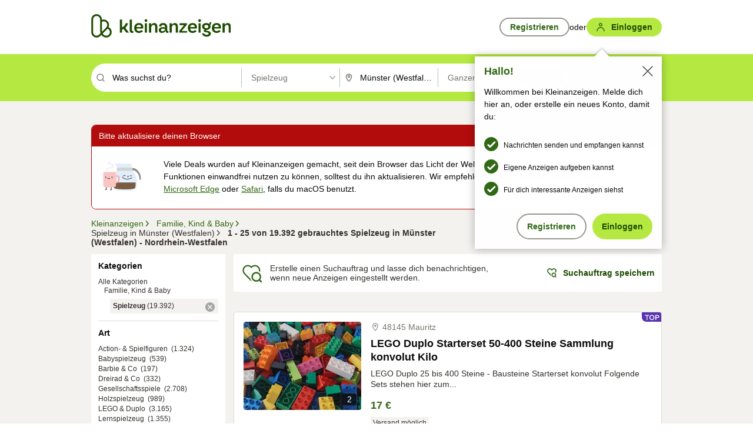

--- FILE ---
content_type: application/javascript
request_url: https://www.kleinanzeigen.de/0DEpaTbop/UyTu/Yi33I/-swMYfL64/awhiQGthktXtzG7VEN/VUl8/SFwdP/i8bTicB
body_size: 172596
content:
(function(){if(typeof Array.prototype.entries!=='function'){Object.defineProperty(Array.prototype,'entries',{value:function(){var index=0;const array=this;return {next:function(){if(index<array.length){return {value:[index,array[index++]],done:false};}else{return {done:true};}},[Symbol.iterator]:function(){return this;}};},writable:true,configurable:true});}}());(function(){DI();jc9();Rk9();var xd=function(k1){var J7=k1%4;if(J7===2)J7=3;var Yr=42+J7;var RF;if(Yr===42){RF=function L5(Kr,dZ){return Kr*dZ;};}else if(Yr===43){RF=function vY(O1,mb){return O1+mb;};}else{RF=function hB(JB,wd){return JB-wd;};}return RF;};var JH=function(QB){return Gx["Math"]["floor"](Gx["Math"]["random"]()*QB["length"]);};var LX=function(AT,EF){return AT/EF;};var Rr=function(B1,I3){return B1>>>I3|B1<<32-I3;};var Gx;var gB=function(){return rh.apply(this,[US,arguments]);};var Oh=function n7(Td,HB){'use strict';var TB=n7;switch(Td){case Mc:{var Lr=HB[Mc];return Lr;}break;case Dx:{var Z5=HB[Mc];var l3=HB[I8];rB.push(xH);if(Ur(l3,null)||HA(l3,Z5[PT()[PP(rd)].call(null,q3({}),lL,q3(q3([])),YT)]))l3=Z5[PT()[PP(rd)](gr,lL,BX,YT)];for(var JL=rd,xB=new (Gx[fH(typeof T5()[DH(Y1)],EL([],[][[]]))?T5()[DH(Fr)](rd,Fr,fb):T5()[DH(cL)](Yb,zd,sd)])(l3);fL(JL,l3);JL++)xB[JL]=Z5[JL];var n1;return rB.pop(),n1=xB,n1;}break;case IS:{var dr=HB[Mc];var OP;rB.push(C3);return OP=Gx[PT()[PP(bY)](jr,LT,f7,H3)][PT()[PP(KZ)].call(null,SB,vX,q3(q3(b7)),Mr)](dr)[kP(typeof PT()[PP(UL)],EL([],[][[]]))?PT()[PP(Qd)].call(null,A1,BZ,fF,k5):PT()[PP(bb)].call(null,IX,gT,q3(q3({})),c5)](function(QL){return dr[QL];})[rd],rB.pop(),OP;}break;case YR:{rB.push(mX);var w1=function(OX){return n7.apply(this,[NS,arguments]);};var Lh=[OY()[SA(Bb)].call(null,x1,r3),HX()[ZP(GT)](bb,YH)];var WH=Lh[PT()[PP(Qd)].call(null,q3(q3({})),sX,C3,k5)](function(Z7){rB.push(QY);var t7=w1(Z7);if(q3(q3(t7))&&q3(q3(t7[T5()[DH(Qh)].call(null,q3(q3(rd)),Ob,bY)]))&&q3(q3(t7[fH(typeof T5()[DH(kA)],'undefined')?T5()[DH(Fr)].call(null,q3(q3(rd)),Fd,Zd):T5()[DH(Qh)].call(null,l7,Ob,bY)][PT()[PP(RT)].call(null,BX,s7,Yh,D1)]))){t7=t7[T5()[DH(Qh)].call(null,DB,Ob,bY)][PT()[PP(RT)].call(null,BX,s7,zX,D1)]();var XF=EL(fH(t7[T5()[DH(kA)](bA,R5,kA)](zA()[LA(M3)].call(null,q3([]),NF,O5,vX,sY,Qd)),HT(b7)),E1(Gx[HX()[ZP(B7)].call(null,U3,F3)](HA(t7[kP(typeof T5()[DH(VZ)],'undefined')?T5()[DH(kA)](YZ,R5,kA):T5()[DH(Fr)](qX,D7,fY)](T5()[DH(YT)].call(null,Z3,dd,Xd)),HT(b7))),b7));var Ah;return rB.pop(),Ah=XF,Ah;}else{var wF;return wF=fH(typeof T5()[DH(N5)],EL('',[][[]]))?T5()[DH(Fr)](q3({}),TY,cA):T5()[DH(MH)](UL,f3,rb),rB.pop(),wF;}rB.pop();});var Dd;return Dd=WH[HX()[ZP(kT)](xF,Kj)](nb()[md(BY)](q3(q3(rd)),xT,x3,sh)),rB.pop(),Dd;}break;case xc:{var JX=HB[Mc];rB.push(z3);if(Gx[T5()[DH(cL)].call(null,sY,wb,sd)][kP(typeof HX()[ZP(j0)],EL([],[][[]]))?HX()[ZP(Al)](M3,Vt):HX()[ZP(HE)](Xf,hQ)](JX)){var Ew;return rB.pop(),Ew=JX,Ew;}rB.pop();}break;case AV:{var jQ=HB[Mc];rB.push(wf);var sq=jQ[PT()[PP(Qd)](XU,Gd,RG,k5)](function(dr){return n7.apply(this,[IS,arguments]);});var wK;return wK=sq[HX()[ZP(kT)](xF,I5)](kP(typeof PT()[PP(bA)],EL('',[][[]]))?PT()[PP(Qf)](D1,dw,vM,BY):PT()[PP(bb)](sd,p2,Vz,NK)),rB.pop(),wK;}break;case U9:{var H0=HB[Mc];rB.push(Yl);if(Gx[T5()[DH(cL)].apply(null,[q3(rd),JC,sd])][HX()[ZP(Al)].call(null,M3,cZ)](H0)){var wE;return rB.pop(),wE=H0,wE;}rB.pop();}break;case hI:{rB.push(Oq);if(q3(w0(fH(typeof HX()[ZP(Qh)],EL('',[][[]]))?HX()[ZP(HE)].apply(null,[QK,T2]):HX()[ZP(k5)](V0,rl),Gx[T5()[DH(zQ)].call(null,Vz,XT,GT)]))){var YG;return rB.pop(),YG=null,YG;}var p0=Gx[T5()[DH(zQ)](Qf,XT,GT)][HX()[ZP(k5)](V0,rl)];var GK=p0[NE()[J0(Yh)](bN,Of,bY,l2,q2)];var c0=p0[T5()[DH(k5)](MH,Wq,Qd)];var z2=p0[zA()[LA(Lf)](Tw,EN,vG,qq,Y1,gN)];var ZC;return ZC=[GK,fH(c0,rd)?rd:HA(c0,vs[kP(typeof HX()[ZP(BN)],EL([],[][[]]))?HX()[ZP(YZ)].apply(null,[rd,kY]):HX()[ZP(HE)](JE,Zp)]())?HT(b7):HT(bb),z2||T5()[DH(hq)](KZ,Y3,K0)],rB.pop(),ZC;}break;case ss:{rB.push(Pq);try{var gK=rB.length;var NA=q3({});var Em=vQ[HE];var st=Gx[PT()[PP(bY)].apply(null,[f0,Lw,sd,H3])][nb()[md(rf)](Xd,Uf,zX,R2)](Gx[fH(typeof PT()[PP(mA)],EL([],[][[]]))?PT()[PP(bb)].call(null,zQ,pw,q3(b7),rN):PT()[PP(Qh)](sY,Bt,B7,fF)],fH(typeof HX()[ZP(pQ)],EL('',[][[]]))?HX()[ZP(HE)](wC,Mq):HX()[ZP(zl)](nU,fA));if(st){Em++;if(st[nb()[md(O5)](VZ,sd,gr,qQ)]){st=st[nb()[md(O5)](Vz,sd,RG,qQ)];Em+=EL(E1(st[fH(typeof PT()[PP(mf)],'undefined')?PT()[PP(bb)](q3([]),bA,U3,sC):PT()[PP(rd)](BX,d7,Ym,YT)]&&fH(st[PT()[PP(rd)](SB,d7,Qh,YT)],b7),b7),E1(st[T5()[DH(IX)].call(null,HE,H7,Z3)]&&fH(st[T5()[DH(IX)](bY,H7,Z3)],HX()[ZP(zl)](nU,fA)),vs[PT()[PP(N5)](vt,Gd,tA,SG)]()));}}var HG;return HG=Em[fH(typeof PT()[PP(IX)],'undefined')?PT()[PP(bb)](Bb,lz,b7,tU):PT()[PP(RT)](FM,RP,vt,D1)](),rB.pop(),HG;}catch(ww){rB.splice(GA(gK,b7),Infinity,Pq);var rw;return rw=T5()[DH(MH)](q3(rd),dw,rb),rB.pop(),rw;}rB.pop();}break;case kS:{var d0=HB[Mc];rB.push(Rq);if(fH([HX()[ZP(Ym)].call(null,FC,m3),HX()[ZP(Zd)](zq,bK),HX()[ZP(EN)](k2,VH)][T5()[DH(kA)].apply(null,[vM,TX,kA])](d0[HX()[ZP(MH)](Qd,LP)][nb()[md(kf)](BX,c2,q3(q3([])),zr)]),HT(b7))){rB.pop();return;}Gx[nb()[md(tl)].apply(null,[mA,IE,Sz,VL])](function(){rB.push(kK);var xw=q3(I8);try{var Gw=rB.length;var tK=q3({});if(q3(xw)&&d0[HX()[ZP(MH)](Qd,tH)]&&(d0[HX()[ZP(MH)].apply(null,[Qd,tH])][HX()[ZP(wC)](Bb,ZV)](nb()[md(AN)](Yb,rb,KZ,q7))||d0[HX()[ZP(MH)].apply(null,[Qd,tH])][HX()[ZP(wC)](Bb,ZV)](OY()[SA(Al)](FB,IK)))){xw=q3(q3({}));}}catch(AK){rB.splice(GA(Gw,b7),Infinity,kK);d0[HX()[ZP(MH)](Qd,tH)][HX()[ZP(xT)](vt,p7)](new (Gx[PT()[PP(lf)](q3([]),IT,f7,Bb)])(OY()[SA(RG)].apply(null,[DR,O5]),YE(Zx,[OY()[SA(rf)].call(null,I1,M3),q3(q3([])),PT()[PP(I0)].apply(null,[Vz,s2,cL,B7]),q3([]),PT()[PP(Pp)].call(null,sY,NP,kf,zQ),q3(q3([]))])));}if(q3(xw)&&fH(d0[HX()[ZP(ql)](gN,kK)],NE()[J0(gr)].apply(null,[O0,MH,A1,MQ,VZ]))){xw=q3(Mc);}if(xw){d0[fH(typeof HX()[ZP(GT)],EL('',[][[]]))?HX()[ZP(HE)].apply(null,[bE,vw]):HX()[ZP(MH)](Qd,tH)][HX()[ZP(xT)].apply(null,[vt,p7])](new (Gx[PT()[PP(lf)].apply(null,[mA,IT,Yb,Bb])])(fH(typeof nb()[md(IX)],'undefined')?nb()[md(vG)](q3(q3([])),np,k5,DG):nb()[md(J2)](q3(q3([])),Ll,q3([]),S2),YE(Zx,[OY()[SA(rf)](I1,M3),q3(Mc),kP(typeof PT()[PP(NF)],EL([],[][[]]))?PT()[PP(I0)].call(null,k5,s2,C3,B7):PT()[PP(bb)](q3([]),hU,vt,Hq),q3({}),PT()[PP(Pp)](N5,NP,q3({}),zQ),q3(Mc)])));}rB.pop();},rd);rB.pop();}break;case qs:{var pp=HB[Mc];var NM=HB[I8];rB.push(Kw);if(Ur(NM,null)||HA(NM,pp[PT()[PP(rd)](q3(q3(b7)),D3,Vz,YT)]))NM=pp[PT()[PP(rd)].call(null,PU,D3,wQ,YT)];for(var Jf=rd,GU=new (Gx[T5()[DH(cL)].apply(null,[HE,Vt,sd])])(NM);fL(Jf,NM);Jf++)GU[Jf]=pp[Jf];var Ap;return rB.pop(),Ap=GU,Ap;}break;case NI:{var Jp={};var WM={};rB.push(Ef);try{var Yf=rB.length;var ml=q3(q3(Mc));var bf=new (Gx[Om()[kt(A1)](PU,UL,q3(q3(b7)),FT,zl,FE)])(rd,rd)[OY()[SA(xl)](KB,j0)](nb()[md(C3)](Of,Yw,N5,Tr));var BU=bf[PT()[PP(f7)](IX,LZ,xM,dM)](OY()[SA(Of)].call(null,d5,GT));var Qz=bf[PT()[PP(zq)](jq,m7,tA,Qf)](BU[NE()[J0(j0)].call(null,bB,hp,A1,rd,sM)]);var XC=bf[PT()[PP(zq)].apply(null,[q3(q3([])),m7,W0,Qf])](BU[HX()[ZP(N5)](Tq,Qr)]);Jp=YE(Zx,[Om()[kt(qM)].apply(null,[zX,Yb,q3(q3({})),g3,q2,UL]),Qz,HX()[ZP(AN)](NF,nr),XC]);var ll=new (Gx[Om()[kt(A1)].apply(null,[PU,MH,RG,FT,q3(rd),FE])])(rd,rd)[OY()[SA(xl)](KB,j0)](OY()[SA(Qd)](Ih,Xt));var RN=ll[PT()[PP(f7)].apply(null,[bY,LZ,Tw,dM])](fH(typeof OY()[SA(TK)],EL('',[][[]]))?OY()[SA(Lf)](MK,JC):OY()[SA(Of)](d5,GT));var AC=ll[PT()[PP(zq)](fF,m7,BY,Qf)](RN[NE()[J0(j0)](bB,Il,A1,rd,xC)]);var vf=ll[PT()[PP(zq)](q3(q3({})),m7,mf,Qf)](RN[HX()[ZP(N5)](Tq,Qr)]);WM=YE(Zx,[PT()[PP(k5)](Yb,lF,O5,vt),AC,T5()[DH(Rp)](zQ,zB,FM),vf]);}finally{rB.splice(GA(Yf,b7),Infinity,Ef);var UQ;return UQ=YE(Zx,[nb()[md(Rp)].apply(null,[Il,zf,Tw,DF]),Jp[Om()[kt(qM)](zX,sd,IE,g3,Al,UL)]||null,OY()[SA(C3)].call(null,K3,Ll),Jp[HX()[ZP(AN)].call(null,NF,nr)]||null,PT()[PP(Al)].apply(null,[q3(rd),qH,sY,Pp]),WM[PT()[PP(k5)](Al,lF,C3,vt)]||null,zA()[LA(l7)](mA,CN,Qh,zd,Z3,zX),WM[T5()[DH(Rp)].apply(null,[x3,zB,FM])]||null]),rB.pop(),UQ;}rB.pop();}break;case Vc:{var bl=HB[Mc];var CM=HB[I8];rB.push(Ml);var IN=Ur(null,bl)?null:YU(PT()[PP(tA)].apply(null,[pf,gq,q3(q3({})),W0]),typeof Gx[nb()[md(IX)](r3,Kp,Qf,Hf)])&&bl[Gx[nb()[md(IX)](D1,Kp,VZ,Hf)][Dp()[C2(Qh)](BY,ZU,Jl,q3(q3([])),sM)]]||bl[DC()[Fp(Pz)](Qd,Y1,JE,cL)];if(YU(null,IN)){var sf,sm,pz,kM,cl=[],Uq=q3(rd),JK=q3(b7);try{var Eq=rB.length;var Hl=q3(q3(Mc));if(pz=(IN=IN.call(bl))[Om()[kt(Pz)](vG,NF,mf,IG,q3(b7),EQ)],fH(vQ[HE],CM)){if(kP(Gx[PT()[PP(bY)](q3(q3({})),pM,zX,H3)](IN),IN)){Hl=q3(q3({}));return;}Uq=q3(b7);}else for(;q3(Uq=(sf=pz.call(IN))[OY()[SA(Il)](Jl,B7)])&&(cl[HX()[ZP(b7)](PU,mG)](sf[nb()[md(O5)](zQ,sd,qM,N0)]),kP(cl[kP(typeof PT()[PP(IK)],EL([],[][[]]))?PT()[PP(rd)].apply(null,[Vz,IP,Pz,YT]):PT()[PP(bb)].call(null,x3,Az,Al,Df)],CM));Uq=q3(rd));}catch(Y0){JK=q3(rd),sm=Y0;}finally{rB.splice(GA(Eq,b7),Infinity,Ml);try{var m2=rB.length;var hE=q3({});if(q3(Uq)&&YU(null,IN[T5()[DH(YT)](N5,xE,Xd)])&&(kM=IN[T5()[DH(YT)].apply(null,[q3(q3(b7)),xE,Xd])](),kP(Gx[PT()[PP(bY)](fF,pM,sd,H3)](kM),kM))){hE=q3(q3(I8));return;}}finally{rB.splice(GA(m2,b7),Infinity,Ml);if(hE){rB.pop();}if(JK)throw sm;}if(Hl){rB.pop();}}var rz;return rB.pop(),rz=cl,rz;}rB.pop();}break;case YI:{rB.push(Pq);var mE=fH(typeof T5()[DH(Q2)],'undefined')?T5()[DH(Fr)](Y1,ZN,fY):T5()[DH(MH)].call(null,k5,dw,rb);try{var WE=rB.length;var Nm=q3({});mE=Gx[kP(typeof HX()[ZP(x3)],EL([],[][[]]))?HX()[ZP(I0)](tA,SE):HX()[ZP(HE)](Fl,MK)][nb()[md(rd)].apply(null,[r3,Of,jq,mq])][Om()[kt(rd)](tA,MH,RT,rq,MH,UM)](NE()[J0(kT)].apply(null,[rq,sd,PU,Yh,zQ]))?OY()[SA(BY)](Xw,A1):OY()[SA(zX)](pN,z3);}catch(pE){rB.splice(GA(WE,b7),Infinity,Pq);mE=HX()[ZP(r3)](zl,x0);}var b0;return rB.pop(),b0=mE,b0;}break;case Ij:{rB.push(kw);var D2=w0(PT()[PP(C3)].apply(null,[q3([]),p2,bY,mf]),Gx[HX()[ZP(Vz)].apply(null,[SN,q0])])||HA(Gx[T5()[DH(zQ)].call(null,q3({}),h9,GT)][HX()[ZP(Pp)](Ym,jP)],rd)||HA(Gx[T5()[DH(zQ)](kf,h9,GT)][fH(typeof nb()[md(VZ)],'undefined')?nb()[md(vG)](Pz,mp,U3,F3):nb()[md(Q2)](Yb,wC,Pz,F0)],vQ[HE]);var Tf=Gx[HX()[ZP(Vz)].apply(null,[SN,q0])][HX()[ZP(Xt)](xT,UN)](OY()[SA(kA)](ZZ,KZ))[HX()[ZP(wC)](Bb,zG)];var ht=Gx[HX()[ZP(Vz)](SN,q0)][HX()[ZP(Xt)](xT,UN)](dq()[rU(l7)](j0,tl,pf,UC))[HX()[ZP(wC)](Bb,zG)];var tE=Gx[HX()[ZP(Vz)](SN,q0)][HX()[ZP(Xt)].call(null,xT,UN)](fH(typeof OY()[SA(N5)],'undefined')?OY()[SA(Lf)].apply(null,[mM,EQ]):OY()[SA(f0)].apply(null,[wM,Mr]))[HX()[ZP(wC)](Bb,zG)];var Z0;return Z0=nb()[md(BY)].call(null,sY,xT,zl,fz)[Om()[kt(HE)](zX,xC,B7,sN,q3(q3([])),FM)](D2?OY()[SA(BY)](Uw,A1):fH(typeof OY()[SA(W0)],EL([],[][[]]))?OY()[SA(Lf)].apply(null,[BN,Bp]):OY()[SA(zX)].call(null,JG,z3),fH(typeof PT()[PP(TK)],EL([],[][[]]))?PT()[PP(bb)](xl,RT,hp,ql):PT()[PP(Qf)](kA,Jw,sd,BY))[Om()[kt(HE)](zX,Ym,bb,sN,RT,FM)](Tf?OY()[SA(BY)].call(null,Uw,A1):OY()[SA(zX)].apply(null,[JG,z3]),PT()[PP(Qf)].apply(null,[PU,Jw,hp,BY]))[Om()[kt(HE)](zX,BX,kT,sN,l7,FM)](ht?OY()[SA(BY)](Uw,A1):fH(typeof OY()[SA(fq)],'undefined')?OY()[SA(Lf)].call(null,mU,YK):OY()[SA(zX)](JG,z3),PT()[PP(Qf)].call(null,lK,Jw,x3,BY))[kP(typeof Om()[kt(Lf)],'undefined')?Om()[kt(HE)](zX,KZ,Ym,sN,SB,FM):Om()[kt(BY)].call(null,hQ,vM,q3(q3(rd)),dE,NF,Gm)](tE?OY()[SA(BY)](Uw,A1):OY()[SA(zX)](JG,z3)),rB.pop(),Z0;}break;case kO:{rB.push(QM);Gx[PT()[PP(Qh)](hp,j1,f0,fF)][HX()[ZP(Qp)](nN,xA)](dq()[rU(TK)].apply(null,[Vz,vU,Mf,Ej]),function(d0){return n7.apply(this,[kS,arguments]);});rB.pop();}break;case HS:{rB.push(dU);throw new (Gx[OY()[SA(bY)](Nl,kT)])(kP(typeof nb()[md(Qf)],EL('',[][[]]))?nb()[md(wC)].apply(null,[q3([]),mf,fF,lC]):nb()[md(vG)](cL,H2,BX,zK));}break;case zR:{var Pf=HB[Mc];var Tp=HB[I8];rB.push(pm);var nM=Ur(null,Pf)?null:YU(PT()[PP(tA)](q3(q3({})),gf,SB,W0),typeof Gx[nb()[md(IX)](DB,Kp,k5,Nd)])&&Pf[Gx[nb()[md(IX)].call(null,Vf,Kp,tA,Nd)][Dp()[C2(Qh)](BY,zG,Jl,Qd,Bb)]]||Pf[DC()[Fp(Pz)].apply(null,[Qd,l7,EU,cL])];if(YU(null,nM)){var QC,x2,mz,v0,wm=[],SM=q3(rd),Tl=q3(b7);try{var AG=rB.length;var Um=q3([]);if(mz=(nM=nM.call(Pf))[Om()[kt(Pz)](vG,EG,Ym,f3,q3(q3(rd)),EQ)],fH(vQ[HE],Tp)){if(kP(Gx[PT()[PP(bY)](sd,Dz,C3,H3)](nM),nM)){Um=q3(q3(I8));return;}SM=q3(b7);}else for(;q3(SM=(QC=mz.call(nM))[OY()[SA(Il)](QN,B7)])&&(wm[kP(typeof HX()[ZP(wQ)],'undefined')?HX()[ZP(b7)](PU,r7):HX()[ZP(HE)].call(null,N0,zm)](QC[nb()[md(O5)](vt,sd,Qh,A5)]),kP(wm[PT()[PP(rd)](Qd,SF,q3(q3(rd)),YT)],Tp));SM=q3(rd));}catch(CA){Tl=q3(vQ[HE]),x2=CA;}finally{rB.splice(GA(AG,b7),Infinity,pm);try{var tN=rB.length;var vC=q3(q3(Mc));if(q3(SM)&&YU(null,nM[fH(typeof T5()[DH(GT)],EL([],[][[]]))?T5()[DH(Fr)](sM,NF,Ob):T5()[DH(YT)].apply(null,[k5,CC,Xd])])&&(v0=nM[T5()[DH(YT)].apply(null,[Yb,CC,Xd])](),kP(Gx[PT()[PP(bY)](HE,Dz,k5,H3)](v0),v0))){vC=q3(Mc);return;}}finally{rB.splice(GA(tN,b7),Infinity,pm);if(vC){rB.pop();}if(Tl)throw x2;}if(Um){rB.pop();}}var M0;return rB.pop(),M0=wm,M0;}rB.pop();}break;case hS:{rB.push(SE);var sw=T5()[DH(MH)](Y1,wL,rb);try{var Tm=rB.length;var df=q3(q3(Mc));sw=kP(typeof Gx[nb()[md(k5)].apply(null,[zl,Z3,q3(q3(b7)),sh])],fH(typeof PT()[PP(UL)],EL('',[][[]]))?PT()[PP(bb)].call(null,q3(q3({})),Zd,IE,PK):PT()[PP(tA)](sd,E0,RG,W0))?OY()[SA(BY)].call(null,A2,A1):OY()[SA(zX)].call(null,DM,z3);}catch(zE){rB.splice(GA(Tm,b7),Infinity,SE);sw=HX()[ZP(r3)](zl,xN);}var JA;return rB.pop(),JA=sw,JA;}break;case E9:{rB.push(LU);var IU=Gx[HX()[ZP(Vz)](SN,xq)][fH(typeof HX()[ZP(RT)],EL([],[][[]]))?HX()[ZP(HE)](Cp,wz):HX()[ZP(Qp)](nN,hK)]?b7:rd;var GQ=Gx[HX()[ZP(Vz)](SN,xq)][nb()[md(EN)].call(null,IE,xM,N5,P5)]?b7:rd;var WK=Gx[HX()[ZP(Vz)](SN,xq)][nb()[md(xT)].apply(null,[q3([]),sY,Vf,Hz])]?b7:rd;var Zz=Gx[HX()[ZP(Vz)](SN,xq)][DC()[Fp(tC)](Ll,gN,ct,vG)]?b7:vQ[HE];var Dl=Gx[HX()[ZP(Vz)].call(null,SN,xq)][HX()[ZP(Yw)](kA,Ul)]?b7:rd;var vz=Gx[HX()[ZP(Vz)](SN,xq)][nb()[md(sG)](Vf,tm,lK,T2)]?b7:vs[HX()[ZP(YZ)].call(null,rd,Cz)]();var vq=Gx[HX()[ZP(Vz)](SN,xq)][T5()[DH(xT)].call(null,q3(q3([])),IP,sG)]?b7:rd;var lN=Gx[HX()[ZP(Vz)].apply(null,[SN,xq])][PT()[PP(xz)](q3([]),Is,xM,RT)]?vQ[bb]:rd;var bQ=Gx[kP(typeof HX()[ZP(Q2)],EL([],[][[]]))?HX()[ZP(Vz)](SN,xq):HX()[ZP(HE)].call(null,MQ,EQ)][nb()[md(zl)].call(null,q3(q3(rd)),I0,q3(q3({})),qK)]?b7:rd;var Bm=Gx[OY()[SA(kf)](Fw,xC)][kP(typeof nb()[md(qC)],'undefined')?nb()[md(rd)].apply(null,[cL,Of,q3(q3(b7)),fd]):nb()[md(vG)].apply(null,[k5,Iw,pf,EC])].bind?b7:rd;var XG=Gx[fH(typeof HX()[ZP(W0)],'undefined')?HX()[ZP(HE)](jm,H3):HX()[ZP(Vz)](SN,xq)][PT()[PP(Xz)](vG,Br,j0,x3)]?b7:rd;var WC=Gx[kP(typeof HX()[ZP(x3)],'undefined')?HX()[ZP(Vz)].call(null,SN,xq):HX()[ZP(HE)].call(null,lm,dz)][PT()[PP(zp)].apply(null,[q3({}),OB,q3(q3(b7)),ql])]?b7:vQ[HE];var cQ;var Kl;try{var pq=rB.length;var HN=q3(q3(Mc));cQ=Gx[HX()[ZP(Vz)].apply(null,[SN,xq])][nb()[md(SG)](D1,KZ,XU,bH)]?vQ[bb]:rd;}catch(Lm){rB.splice(GA(pq,b7),Infinity,LU);cQ=rd;}try{var Aw=rB.length;var xQ=q3({});Kl=Gx[HX()[ZP(Vz)].call(null,SN,xq)][T5()[DH(zp)](pQ,mU,pf)]?b7:rd;}catch(W2){rB.splice(GA(Aw,b7),Infinity,LU);Kl=rd;}var jG;return jG=EL(EL(EL(EL(EL(EL(EL(EL(EL(EL(EL(EL(EL(IU,E1(GQ,b7)),E1(WK,bb)),E1(Zz,vQ[r3])),E1(Dl,vG)),E1(vz,Vz)),E1(vq,vQ[zQ])),E1(lN,vs[HX()[ZP(bG)](Al,Nh)]())),E1(cQ,BY)),E1(Kl,vQ[l7])),E1(bQ,cL)),E1(Bm,Pz)),E1(XG,Qh)),E1(WC,vQ[Vf])),rB.pop(),jG;}break;case Kg:{rB.push(Gz);try{var QG=rB.length;var jE=q3(I8);var Sp=EL(EL(EL(EL(EL(EL(EL(EL(EL(EL(EL(EL(EL(EL(EL(EL(EL(EL(EL(EL(EL(EL(EL(EL(Gx[HX()[ZP(B7)](U3,K2)](Gx[T5()[DH(zQ)].call(null,vM,nt,GT)][nb()[md(Vp)](q3([]),k2,pQ,TN)]),E1(Gx[fH(typeof HX()[ZP(RG)],EL([],[][[]]))?HX()[ZP(HE)].call(null,Qm,ON):HX()[ZP(B7)].apply(null,[U3,K2])](Gx[T5()[DH(zQ)].apply(null,[bb,nt,GT])][dq()[rU(lK)](PU,H3,b7,RE)]),b7)),E1(Gx[HX()[ZP(B7)](U3,K2)](Gx[T5()[DH(zQ)](Tw,nt,GT)][kP(typeof PT()[PP(O5)],EL('',[][[]]))?PT()[PP(zU)](XU,OQ,HE,fm):PT()[PP(bb)](VZ,jz,q3(q3([])),fl)]),bb)),E1(Gx[HX()[ZP(B7)](U3,K2)](Gx[fH(typeof T5()[DH(NF)],EL([],[][[]]))?T5()[DH(Fr)](b7,B7,km):T5()[DH(zQ)](kf,nt,GT)][fH(typeof Dp()[C2(PU)],EL(kP(typeof nb()[md(bb)],EL([],[][[]]))?nb()[md(BY)].apply(null,[zl,xT,q3(q3(b7)),Nq]):nb()[md(vG)](vM,XK,q3({}),jw),[][[]]))?Dp()[C2(zX)].apply(null,[HU,Wp,wU,xM,zX]):Dp()[C2(M3)].call(null,Fr,wN,N2,TK,Al)]),HE)),E1(Gx[kP(typeof HX()[ZP(Z3)],'undefined')?HX()[ZP(B7)].apply(null,[U3,K2]):HX()[ZP(HE)].apply(null,[Zm,EC])](Gx[nb()[md(Pz)](r3,Xt,xM,ZA)][OY()[SA(Af)](s3,W0)]),vG)),E1(Gx[HX()[ZP(B7)].apply(null,[U3,K2])](Gx[T5()[DH(zQ)](Tw,nt,GT)][dq()[rU(U3)](Pz,vM,f0,RM)]),Vz)),E1(Gx[HX()[ZP(B7)](U3,K2)](Gx[T5()[DH(zQ)].call(null,zq,nt,GT)][fH(typeof HX()[ZP(qX)],'undefined')?HX()[ZP(HE)](HK,rb):HX()[ZP(Jz)](fU,SC)]),zX)),E1(Gx[HX()[ZP(B7)].apply(null,[U3,K2])](Gx[T5()[DH(zQ)](q3(q3(b7)),nt,GT)][kP(typeof PT()[PP(EE)],EL('',[][[]]))?PT()[PP(MH)].apply(null,[q3(rd),DK,Fr,zp]):PT()[PP(bb)].call(null,YT,TU,PU,cE)]),Fr)),E1(Gx[HX()[ZP(B7)].call(null,U3,K2)](Gx[fH(typeof T5()[DH(sG)],'undefined')?T5()[DH(Fr)].call(null,lK,Aq,hw):T5()[DH(zQ)](q3(rd),nt,GT)][HX()[ZP(x3)](BX,sF)]),BY)),E1(Gx[HX()[ZP(B7)](U3,K2)](Gx[kP(typeof T5()[DH(EN)],EL('',[][[]]))?T5()[DH(zQ)].apply(null,[SB,nt,GT]):T5()[DH(Fr)](r3,jU,pw)][Om()[kt(Xd)].apply(null,[Lf,O5,IX,Nf,vt,Pp])]),Lf)),E1(Gx[HX()[ZP(B7)].call(null,U3,K2)](Gx[T5()[DH(zQ)](DB,nt,GT)][NE()[J0(KZ)].call(null,Nf,xM,bY,RT,cL)]),cL)),E1(Gx[HX()[ZP(B7)].apply(null,[U3,K2])](Gx[T5()[DH(zQ)](SB,nt,GT)][Dp()[C2(tC)](A1,Nf,Mf,vG,lK)]),Pz)),E1(Gx[fH(typeof HX()[ZP(Tq)],'undefined')?HX()[ZP(HE)](Gz,YM):HX()[ZP(B7)](U3,K2)](Gx[T5()[DH(zQ)].apply(null,[TK,nt,GT])][PT()[PP(Kp)](q3(q3(rd)),Am,bY,HE)]),Qh)),E1(Gx[HX()[ZP(B7)](U3,K2)](Gx[kP(typeof T5()[DH(dG)],EL('',[][[]]))?T5()[DH(zQ)](q3(q3(rd)),nt,GT):T5()[DH(Fr)](U3,Hq,rm)][DC()[Fp(qX)](kT,lK,Nf,l7)]),bY)),E1(Gx[HX()[ZP(B7)].apply(null,[U3,K2])](Gx[T5()[DH(zQ)](q3(q3(b7)),nt,GT)][OY()[SA(c2)].apply(null,[qG,Vq])]),tA)),E1(Gx[HX()[ZP(B7)].apply(null,[U3,K2])](Gx[T5()[DH(zQ)].call(null,q3(q3(b7)),nt,GT)][PT()[PP(Af)].call(null,Tw,AE,mA,IK)]),vQ[A1])),E1(Gx[HX()[ZP(B7)].call(null,U3,K2)](Gx[T5()[DH(zQ)](k5,nt,GT)][T5()[DH(Ll)].apply(null,[IX,WU,Kp])]),IX)),E1(Gx[fH(typeof HX()[ZP(O5)],'undefined')?HX()[ZP(HE)](Uf,dG):HX()[ZP(B7)](U3,K2)](Gx[fH(typeof T5()[DH(pC)],EL([],[][[]]))?T5()[DH(Fr)](EG,Lf,EE):T5()[DH(zQ)](q3([]),nt,GT)][OY()[SA(Mr)].call(null,XA,tl)]),O5)),E1(Gx[kP(typeof HX()[ZP(rd)],EL([],[][[]]))?HX()[ZP(B7)](U3,K2):HX()[ZP(HE)].call(null,U2,N5)](Gx[T5()[DH(zQ)](gN,nt,GT)][HX()[ZP(cG)](fm,Z1)]),vQ[q2])),E1(Gx[kP(typeof HX()[ZP(Rz)],EL([],[][[]]))?HX()[ZP(B7)](U3,K2):HX()[ZP(HE)].call(null,EQ,O5)](Gx[T5()[DH(zQ)](j0,nt,GT)][fH(typeof HX()[ZP(jr)],EL('',[][[]]))?HX()[ZP(HE)].apply(null,[Yp,hm]):HX()[ZP(VZ)](Qf,J3)]),kT)),E1(Gx[HX()[ZP(B7)](U3,K2)](Gx[kP(typeof T5()[DH(q2)],EL([],[][[]]))?T5()[DH(zQ)](bA,nt,GT):T5()[DH(Fr)].apply(null,[q3(q3([])),vp,l2])][T5()[DH(xz)](YZ,Ej,vG)]),r3)),E1(Gx[fH(typeof HX()[ZP(f7)],EL([],[][[]]))?HX()[ZP(HE)](Pq,VG):HX()[ZP(B7)](U3,K2)](Gx[T5()[DH(zQ)](vM,nt,GT)][HX()[ZP(EQ)](LK,TQ)]),A1)),E1(Gx[kP(typeof HX()[ZP(sd)],'undefined')?HX()[ZP(B7)].call(null,U3,K2):HX()[ZP(HE)](EK,F2)](Gx[T5()[DH(zQ)](Tw,nt,GT)][kP(typeof HX()[ZP(O5)],'undefined')?HX()[ZP(fU)](HE,Hp):HX()[ZP(HE)](bt,gU)]),qM)),E1(Gx[HX()[ZP(B7)](U3,K2)](Gx[PT()[PP(r3)](IX,jC,q3(q3({})),cL)][nb()[md(cL)](Mf,XU,VZ,C5)]),Yh)),E1(Gx[HX()[ZP(B7)].apply(null,[U3,K2])](Gx[nb()[md(Pz)].call(null,q3(q3([])),Xt,q3(q3({})),ZA)][kP(typeof PT()[PP(pQ)],EL([],[][[]]))?PT()[PP(Mr)].apply(null,[Of,VM,BX,Lf]):PT()[PP(bb)](D1,WU,Qd,zK)]),vQ[Bb]));var WN;return rB.pop(),WN=Sp,WN;}catch(Gq){rB.splice(GA(QG,b7),Infinity,Gz);var lq;return rB.pop(),lq=rd,lq;}rB.pop();}break;case NS:{var OX=HB[Mc];var xK;rB.push(TK);return xK=Gx[PT()[PP(bY)].call(null,Il,PK,wQ,H3)][fH(typeof nb()[md(Qd)],EL([],[][[]]))?nb()[md(vG)](r3,LM,Al,K0):nb()[md(rf)](A1,Uf,kf,mU)](Gx[kP(typeof T5()[DH(bY)],EL([],[][[]]))?T5()[DH(zQ)](DB,TC,GT):T5()[DH(Fr)](sY,IC,SQ)][fH(typeof HX()[ZP(b7)],'undefined')?HX()[ZP(HE)].call(null,Qd,gm):HX()[ZP(mf)].call(null,Of,Hw)],OX),rB.pop(),xK;}break;case WO:{rB.push(nG);throw new (Gx[OY()[SA(bY)](RU,kT)])(nb()[md(wC)].call(null,UL,mf,YZ,vl));}break;}};var EL=function(rQ,cK){return rQ+cK;};var GG=function(){return ["\v\x07L\bJ%","Qz","BR","PTD\f2{NOU","\x3f\x000IUMJ>PqMF\\\x07%\x07","_TI\r5\tB","EO","AH[8F.O","ER&X","7y","Y\n\x3f_T","\x3fOD","","=OBMC>NOzUI\x008B\x40fT#X","\x40SVkE\x07(FnUN\x07G8PqMF\\\x07\x07","GDt","\x40OE","W$ONDU","ISbV/\bU","$R/5SS\\I","\\KTL9","]","WT","\b;","NRCG9","\\\vP)J","\x07:Tb-","PO._T","MMV\\K\x00I\x3f\x07XDIPV>LQG","P/DU","RLO1YJ","lC\r3_\x07lK+PqMRBOI\f\nY\x40\f\tO\x40^RIL%5\bG\x07mP+X","\x3fIBO","F/HBVVE\x003\b","LNFHO*","pEE","+IBM","^TD","N\\HH\bG8JBNRIY\t\x40","XVZX#^SI","QOE\r",".HWVI","\x00A]","ATE","DII\bNLVOX\nKI\x40","CTGOE","\vRBF","\fI9Tj9<\t3y","\v.\x07BCR","V\"O","\r","L<R","RAI","BC8$HLVT_","\x00V6","\fC9VNA_","/VB",":W$UH\\U","CID","PSX9)NM","WDE","9XBOM$","\'=EQDP\x3fN#OU","W&","\fC-x","TR","5oHE","8O",">U\x40_qy$\f=N[","\\\v.\x07XB","L","5kBOC>SgFUI\x003\b","2me~98","HCD","MDBG8LDG^X","\x3f\nEWCP.","RX^9#\x40BLV",":S","HZ\t\n5\x07\x40dIa%OU","Y\b.xNLV+Q","Z","L-\x40FV",",\rjce4",".0MK","ld]\t\v8EQD#G<MTROO","KF5\b_sD\b","(\fUVWO\f(U","\x40SO","J>Q","M>DS","N]VE9\vCQD","O","\\","I\x00\x009\bX","\fP%DR\x40z_,\t_Ss","","/ESZMO6)\b[U\x40\x00\fG.","P\x3fUH^^z\x00\b%^NF\b",";B\"]*Ptn xKoQh\x3fcy;P}","9R~A","MRUM\'\x00MDG^","XN6=CvQQ$\x40KL3\vOAM/=P8X","\nC&DmVUM","VE&B","VVK","9xBMG>XiVZN\t\t^nOL/","LNFHO!*hFU","lo..9HBC}8OEVIO65\bJH","3IS\\VOL;9\vCSDP8G9UNC|\f+^","EVWO\v\b(uND","Y\b.xT","Q","A^[\f/{FJ0M)",",)(\t|UHV#D^NYI.XRS\\Cj\x00SH^R^9FZFM\f","IULQ#OR","E9\x07R","AQ","O/","/~\x40DZC","OO\x40G","V\b)CAH","zZ96M^dM8","sI\n","\t[BS3Q/","C.OF","BCD\bF2","H^\r\n7*II","E\\Vk3\vMSH","9hBWGU\x40","M","","NT\x40^_","JNN/","\x00NH]OO\r3B","\"EEVU","L~","GZ_","\f1\x07EK`P/R","EVMC\f3EBOV#O",":W","F","H]XF\r9","\b","BJ\x00zRDq\rq","+\x40 BUkF5\bq","B","D.IIU\bK%CTX=X","\x07","BP/UrPIC","\bDE#C9KG_ZY3JOW&n\'GMl","SR%RD","R\b","3OORP>","l","V","^NO","\v)4IIEG8","uDKOo\n3IU","+ES\x40G","Dn"];};var nl=function(BQ){if(BQ===undefined||BQ==null){return 0;}var PN=BQ["replace"](/[\w\s]/gi,'');return PN["length"];};var C0=function(){DE=[];};var X2=function(){bw=["\x61\x70\x70\x6c\x79","\x66\x72\x6f\x6d\x43\x68\x61\x72\x43\x6f\x64\x65","\x53\x74\x72\x69\x6e\x67","\x63\x68\x61\x72\x43\x6f\x64\x65\x41\x74"];};var fH=function(pU,Jq){return pU===Jq;};var wq=function(BK){return ~BK;};var QQ=function(Im,TM){var Rf=Gx["Math"]["round"](Gx["Math"]["random"]()*(TM-Im)+Im);return Rf;};var fL=function(Sl,UA){return Sl<UA;};var HT=function(PG){return -PG;};var E1=function(cN,kl){return cN<<kl;};var cM=function Oz(QA,z0){'use strict';var gQ=Oz;switch(QA){case Mc:{var qw=z0[Mc];var A0;rB.push(fK);return A0=qw&&Ur(T5()[DH(tA)].call(null,Il,Mz,Tq),typeof Gx[nb()[md(IX)].apply(null,[q3(q3(rd)),Kp,N5,ZF])])&&fH(qw[T5()[DH(Vz)].apply(null,[U3,v3,BX])],Gx[nb()[md(IX)](Yh,Kp,Fr,ZF)])&&kP(qw,Gx[nb()[md(IX)].apply(null,[q3(rd),Kp,q3(q3(b7)),ZF])][nb()[md(rd)](r3,Of,q3(q3(b7)),YB)])?NE()[J0(Qh)](Iw,qX,zX,x3,BY):typeof qw,rB.pop(),A0;}break;case C:{var xG=z0[Mc];return typeof xG;}break;case kO:{var AQ=z0[Mc];var Rt=z0[I8];var Bq=z0[q];rB.push(f7);AQ[Rt]=Bq[kP(typeof nb()[md(l7)],'undefined')?nb()[md(O5)].call(null,Q2,sd,RG,l0):nb()[md(vG)](zQ,BY,Qd,mw)];rB.pop();}break;case wI:{var Lp=z0[Mc];var Np=z0[I8];var nK=z0[q];return Lp[Np]=nK;}break;case Ak:{var qp=z0[Mc];var tQ=z0[I8];var FK=z0[q];rB.push(cw);try{var Kf=rB.length;var XQ=q3([]);var MC;return MC=YE(Zx,[zA()[LA(Lf)].call(null,Al,EN,vG,Rw,jr,FM),kP(typeof T5()[DH(bY)],'undefined')?T5()[DH(sd)].apply(null,[XU,jL,TK]):T5()[DH(Fr)](Mf,wG,MM),kP(typeof T5()[DH(r3)],EL([],[][[]]))?T5()[DH(Il)].apply(null,[q3(b7),qd,xM]):T5()[DH(Fr)](jr,Hm,FC),qp.call(tQ,FK)]),rB.pop(),MC;}catch(qU){rB.splice(GA(Kf,b7),Infinity,cw);var P2;return P2=YE(Zx,[zA()[LA(Lf)].call(null,q3([]),EN,vG,Rw,W0,PU),nb()[md(RT)](gr,f0,DB,sr),T5()[DH(Il)](YT,qd,xM),qU]),rB.pop(),P2;}rB.pop();}break;case cv:{return this;}break;case Zx:{var Sw=z0[Mc];rB.push(gM);var ZM;return ZM=YE(Zx,[OY()[SA(Xd)].apply(null,[bd,FC]),Sw]),rB.pop(),ZM;}break;case nk:{return this;}break;case CO:{return this;}break;case O:{rB.push(wC);var YC;return YC=Dp()[C2(bY)](j0,Xq,qX,q3(q3([])),sd),rB.pop(),YC;}break;case vx:{var KN=z0[Mc];rB.push(Z2);var O2=Gx[PT()[PP(bY)].apply(null,[jq,DU,j0,H3])](KN);var vm=[];for(var Ow in O2)vm[HX()[ZP(b7)](PU,KC)](Ow);vm[HX()[ZP(UL)](NG,L9)]();var nQ;return nQ=function bp(){rB.push(T0);for(;vm[PT()[PP(rd)](kf,sA,bb,YT)];){var zN=vm[fH(typeof dq()[rU(rd)],EL(nb()[md(BY)](rd,xT,YZ,bU),[][[]]))?dq()[rU(bb)].apply(null,[NU,KU,kf,wM]):dq()[rU(tA)](HE,L2,tA,RU)]();if(w0(zN,O2)){var xU;return bp[fH(typeof nb()[md(sY)],EL('',[][[]]))?nb()[md(vG)](q3([]),TC,mf,Ml):nb()[md(O5)].apply(null,[Lf,sd,PU,Ej])]=zN,bp[OY()[SA(Il)](nf,B7)]=q3(b7),rB.pop(),xU=bp,xU;}}bp[OY()[SA(Il)](nf,B7)]=q3(vQ[HE]);var I2;return rB.pop(),I2=bp,I2;},rB.pop(),nQ;}break;case NS:{rB.push(OM);this[kP(typeof OY()[SA(kT)],EL('',[][[]]))?OY()[SA(Il)](TQ,B7):OY()[SA(Lf)](XU,Ww)]=q3(vQ[HE]);var VQ=this[HX()[ZP(RT)](mA,dL)][vQ[HE]][dq()[rU(Qh)](cL,hw,DB,n0)];if(fH(nb()[md(RT)](f0,f0,q3(q3(rd)),Ad),VQ[kP(typeof zA()[LA(tA)],EL(kP(typeof nb()[md(Fr)],EL('',[][[]]))?nb()[md(BY)](W0,xT,q2,EV):nb()[md(vG)](q3(q3(b7)),vK,Qf,Vp),[][[]]))?zA()[LA(Lf)].call(null,gN,EN,vG,mw,Yb,bb):zA()[LA(b7)](bY,KQ,mm,Km,x3,q3(q3(b7)))]))throw VQ[T5()[DH(Il)].apply(null,[q3([]),hP,xM])];var Iz;return Iz=this[Om()[kt(bY)](vG,jr,q3(q3(b7)),xt,Yb,W0)],rB.pop(),Iz;}break;case t8:{var hl=z0[Mc];var VK;rB.push(L0);return VK=hl&&Ur(T5()[DH(tA)](Yh,vN,Tq),typeof Gx[nb()[md(IX)](Z3,Kp,q3(rd),FT)])&&fH(hl[T5()[DH(Vz)](q3(q3({})),w3,BX)],Gx[nb()[md(IX)](Ym,Kp,Xd,FT)])&&kP(hl,Gx[nb()[md(IX)].apply(null,[q3(q3(b7)),Kp,b7,FT])][nb()[md(rd)].call(null,q3(q3([])),Of,sd,hM)])?NE()[J0(Qh)].apply(null,[MU,Fr,zX,x3,sd]):typeof hl,rB.pop(),VK;}break;case Mx:{var Op=z0[Mc];return typeof Op;}break;case dR:{var tM=z0[Mc];rB.push(dl);var KA;return KA=tM&&Ur(T5()[DH(tA)](q3(q3({})),RU,Tq),typeof Gx[fH(typeof nb()[md(mA)],EL([],[][[]]))?nb()[md(vG)].apply(null,[q3(q3({})),Tt,q3(b7),Qq]):nb()[md(IX)](qX,Kp,rd,X1)])&&fH(tM[T5()[DH(Vz)].call(null,q3(q3({})),ws,BX)],Gx[nb()[md(IX)].call(null,q3(q3([])),Kp,Qh,X1)])&&kP(tM,Gx[nb()[md(IX)](Il,Kp,q3(rd),X1)][kP(typeof nb()[md(UL)],EL([],[][[]]))?nb()[md(rd)].call(null,Y1,Of,hp,PA):nb()[md(vG)](vt,El,zQ,Pm)])?NE()[J0(Qh)].call(null,Nz,j0,zX,x3,Pz):typeof tM,rB.pop(),KA;}break;case qx:{var gC=z0[Mc];return typeof gC;}break;case B8:{var Ql=z0[Mc];var zw;rB.push(CQ);return zw=Ql&&Ur(T5()[DH(tA)].call(null,mA,dp,Tq),typeof Gx[nb()[md(IX)].apply(null,[sd,Kp,Il,bF])])&&fH(Ql[T5()[DH(Vz)](q3({}),vL,BX)],Gx[nb()[md(IX)](TK,Kp,q3(q3({})),bF)])&&kP(Ql,Gx[kP(typeof nb()[md(UL)],'undefined')?nb()[md(IX)](UL,Kp,FM,bF):nb()[md(vG)](A1,tm,q3(q3(b7)),Lq)][nb()[md(rd)].call(null,Tw,Of,q3([]),wh)])?NE()[J0(Qh)](LG,q3([]),zX,x3,O5):typeof Ql,rB.pop(),zw;}break;case BS:{var VC=z0[Mc];return typeof VC;}break;case Nx:{var g2=z0[Mc];rB.push(jl);var Kz;return Kz=g2&&Ur(T5()[DH(tA)](DB,n0,Tq),typeof Gx[kP(typeof nb()[md(Qh)],'undefined')?nb()[md(IX)](bb,Kp,Fr,r1):nb()[md(vG)].call(null,zX,HU,jq,If)])&&fH(g2[T5()[DH(Vz)](f0,DY,BX)],Gx[kP(typeof nb()[md(r3)],EL('',[][[]]))?nb()[md(IX)].call(null,q3(b7),Kp,zl,r1):nb()[md(vG)](kT,P0,q3(b7),Al)])&&kP(g2,Gx[nb()[md(IX)](q3(q3(b7)),Kp,Qd,r1)][nb()[md(rd)].call(null,wQ,Of,q3(q3({})),w5)])?NE()[J0(Qh)].apply(null,[Ep,hp,zX,x3,NF]):typeof g2,rB.pop(),Kz;}break;case mk:{var mQ=z0[Mc];return typeof mQ;}break;case zO:{var cU=z0[Mc];var SK=z0[I8];var KK=z0[q];rB.push(wp);cU[SK]=KK[nb()[md(O5)](q3(q3({})),sd,B7,AF)];rB.pop();}break;case cx:{var SU=z0[Mc];var tG=z0[I8];var Nw=z0[q];return SU[tG]=Nw;}break;case dk:{var Sf=z0[Mc];var fG=z0[I8];var nw=z0[q];rB.push(NQ);try{var S0=rB.length;var bC=q3(I8);var IQ;return IQ=YE(Zx,[zA()[LA(Lf)](rd,EN,vG,g0,BX,SB),T5()[DH(sd)](xC,Gh,TK),T5()[DH(Il)](rd,T1,xM),Sf.call(fG,nw)]),rB.pop(),IQ;}catch(TE){rB.splice(GA(S0,b7),Infinity,NQ);var Mw;return Mw=YE(Zx,[zA()[LA(Lf)](q3(q3({})),EN,vG,g0,Tw,BX),nb()[md(RT)](xC,f0,Pz,SP),T5()[DH(Il)](Vz,T1,xM),TE]),rB.pop(),Mw;}rB.pop();}break;}};var xm=function(mC){return Gx["unescape"](Gx["encodeURIComponent"](mC));};var NC=function(wl,cC){return wl<=cC;};var Wf=function(){return rh.apply(this,[SW,arguments]);};var rh=function jt(Cl,lp){var Tz=jt;for(Cl;Cl!=AO;Cl){switch(Cl){case s9:{DQ=lf*Lf-Vz-cL+bb;JM=Lf*lf-Vz-zX+tC;qG=bb+Vz*lf-HE-vG;kN=lf*Lf-Vz*bb-tC;CU=lf*BY-Lf-b7-vG;Sm=lf+b7+HE*Lf*tC;FU=lf*HE+Fr+zX*cL;Xf=cL+Lf-vG+lf*bb;Cl=GW;}break;case Vs:{Cw=Lf*zX*HE+lf-Vz;Nf=bb+zX*cL*BY-Fr;gU=Lf*cL+tC*Fr+BY;pm=Cw-Wt+Nf+gU;Cl+=Rg;m0=BY*lf-cL-Lf-zX;kE=Vz+HE+Lf*Fr*zX;cf=cL-tC+Fr+Lf*lf;F2=tC+Lf*lf+vG-cL;}break;case xO:{lG=bb*Lf*vG+lf*BY;kq=b7*Lf*lf-zX*BY;Cl=M4;WG=Fr*lf+HE-BY+tC;If=Vz+Fr*lf+vG*Lf;lC=cL+lf*zX+bb+Vz;UK=b7*Fr+zX*lf-BY;}break;case R:{Cl+=HD;D0=cL*Lf-zX+tC*vG;OK=Lf*Fr+BY*lf+b7;Ip=BY*HE*tC-vG+Vz;Wl=cL*lf-vG*Vz+Fr;}break;case X9:{ZG=[RT,zX,HT(BY),Qh,HT(b7),rd,HT(Lf),HT(bb),O5,b7,Fr,HT(Fr),bb,HT(zX),kT,HT(PU),HT(Pz),O5,HT(cL),HT(bb),PU,HT(f7),jq,cL,HT(bb),HT(Vz),HT(PU),PU,HT(bY),A1,HT(bY),HT(bb),HT(zX),kT,HT(Vz),HE,HT(YT),A1,bY,HT(Vz),HT(vG),cL,rd,[rd],Vz,Qh,HT(b7),HT(BY),HE,Lf,HT(Vz),HT(Xd),O5,j0,rd,vG,HT(BY),HE,HT(tA),HT(bb),PU,HT(Qf),l7,Qh,HT(BY),Pz,HT(PU),HE,PU,vG,HT(tA),Qh,HT(HE),rd,HT(Fr),HT(bb),O5,HT(U3),Xd,HT(vG),HE,BY,HT(Fr),tA,rd,HT(qX),qM,HT(bb),Fr,HT(bY),Pz,Fr,HT(FM),vG,HT(Vz),Vz,HT(bb),Qh,zX,HT(Fr),zX,HT(bb),Fr,HE,PU,HT(kT),O5,HT(bb),HT(zX),HT(tC),l7,r3,xl,HT(Qh),Yh,HT(fq),EG,HT(tA),HT(Vz),IX,HT(Qh),HT(pf),HT(l7),Yh,HT(b7),b7,xC,BY,HT(kf),bb,bY,HT(O5),Lf,HT(bY),HT(b7),O5,HT(j0),bb,PU,rd,HT(NF),vt,Vz,b7,HE,HT(vt),PU,bY,b7,[rd],HT(Vz),BY,HE,HT(Fr),HT(b7),HT(NF),x3,bb,HT(q2),x3,HT(Qf),lK,zX,HT(cL),vt,HT(zq),kT,Bb,zX,HT(Pz),HT(Pz),HT(l7),lK,HT(PU),bY,HT(O5),kT,HT(Vz),HE,Qh,HT(bb),HE,HT(vG),HT(Fr),PU,HT(Pz),zX,HT(b7),rd,M3,HT(j0),HT(HE),bb,tA,HT(Lf),bY,HT(O5),bY,HT(kT),r3,HT(IX),PU,HT(Lf),Fr,vG,HT(A1),Fr,BY,cL,HT(l7),Pz,Pz,HT(Y1),sd,Pz,HT(Lf),j0,HT(Lf),HT(Pz),kT,HT(PU),HT(b7),Vz,bb,Vz,HT(b7),HT(A1),Vz,Vz,cL,HT(Pz),HT(Fr),O5,HT(bY),HT(b7),HT(NF),q2,rd,HT(O5),M3,HT(jr),Sz,HT(PU),rd,HT(b7),bY,HT(b7),HT(PU),b7,Pz,HT(Qh),HT(bY),BY,HT(Vz),HT(bb),O5,HT(Fr),HT(HE),HT(zX),bb,HT(HE),HT(Pz),HT(vG),cL,HT(zX),bY,HT(b7),b7,HE,rd,rd,zX,HT(bY),tA,bb,HT(Lf),BY,HT(KZ),kT,Qh,HT(BY),A1,Fr,HT(Qh),BY,Qh,HT(qM),A1,HT(O5),HT(xl),Of,Lf,HE,HT(f0),fF,RT,Lf,HT(bY),HT(bb),O5,HT(Vz),HE];Cl+=nx;}break;case b8:{qq=Fr*Lf*cL+vG*tC;r2=Vz*lf-HE-Lf*cL;G0=lf*HE+Lf*Vz;xz=cL*zX*bb+vG+tC;Ft=tC+Lf*BY*zX+b7;Wm=vG*b7*tC*Vz-Lf;Cl=Mv;}break;case wk:{for(var QU=rd;fL(QU,dN.length);QU++){var zC=lM(dN,QU);var St=lM(ff.dx,Fz++);Bl+=jt(Uv,[CK(hz(wq(zC),St),hz(wq(St),zC))]);}return Bl;}break;case Ox:{Fq=cL*bb+vG+BY*lf;RQ=HE*bb*cL*Vz+b7;FQ=tC*HE*zX-BY-Vz;Cl=H8;Zt=vG*Lf*Vz+lf*BY;Zq=lf*Fr-HE+zX+b7;bE=Lf+lf*BY-cL*Vz;RE=bb*tC*Fr+b7;}break;case c9:{tf=lf*HE+Fr*b7*bb;Wz=lf*BY-Vz-vG-cL;UU=zX*tC*b7+BY*lf;Cl+=GV;Rl=BY*lf+HE+Vz-bb;Aq=lf+cL*Lf*Fr-vG;VN=vG*BY*Fr-zX+cL;}break;case LO:{mK=Vz*tC-cL+lf+zX;XM=lf*Vz-tC+BY*vG;Y2=BY*tC+cL*Lf-bb;Cl=lv;Cq=bb*vG*Lf*zX;Cf=Vz*Fr*cL+BY*HE;Gf=Lf+Fr*tC-cL+b7;}break;case wR:{CE=Lf*cL*vG+lf*b7;qm=HE*lf+Fr+tC*b7;XK=HE-Lf-Vz+Fr*lf;jw=b7-tC+lf*Lf+bb;Cl-=Xx;Nq=vG+bb+Fr*HE*tC;}break;case kS:{while(fL(Ff,NN.length)){nb()[NN[Ff]]=q3(GA(Ff,vG))?function(){return YE.apply(this,[dW,arguments]);}:function(){var QE=NN[Ff];return function(pK,Yq,CG,Xl){var fE=ff.apply(null,[l7,Yq,BY,Xl]);nb()[QE]=function(){return fE;};return fE;};}();++Ff;}Cl+=Wg;}break;case m4:{Wt=bb-Fr+cL*tC-Lf;Bz=bb-Fr*tC+lf*Lf;fY=cL*lf-Vz*tC-vG;Up=HE*Lf+zX*lf;jK=lf*Vz-zX*Lf-BY;kz=Lf*HE-cL+lf*vG;Cl+=jI;}break;case rS:{vp=lf*BY-Vz;VU=vG*tC+b7+zX*BY;rt=Fr*lf+zX-b7;Cl+=Ax;KM=zX+tC*Vz-HE;nt=Vz*Fr-cL+lf*Lf;Ht=lf*HE+Lf*b7+BY;rp=Lf-tC-Fr+cL*lf;SQ=b7-Lf+lf+cL*Fr;}break;case gS:{Cl+=r9;YN=bb-cL+b7+lf*Lf;MN=HE*tC*zX-BY*bb;vE=zX*bb+Lf*tC*b7;nq=Lf*Vz+cL*HE*zX;Vm=Fr*BY+tC*bb*HE;sK=BY+lf*Lf+tC*b7;OC=HE-tC-b7+zX*lf;}break;case cR:{EQ=Lf+tC*zX-vG*BY;Cl=UD;fU=zX*Lf*HE+bb*Fr;rK=b7+lf+tC*bb+cL;Zf=cL*vG*Lf-lf-tC;PK=Lf*HE*b7*BY+vG;}break;case IO:{nC=Fr-Lf+tC*zX*vG;Bp=BY*lf-tC+HE*Fr;Gm=bb+tC+cL*Lf*BY;fw=tC+cL*Vz*Lf*bb;ON=Lf*tC+Fr-lf+BY;Cl-=hS;bm=Vz*b7*cL*Lf*bb;cp=BY+vG*lf+tC+HE;FN=Fr*Lf*cL+BY;}break;case rj:{Cl+=HO;return hf;}break;case Ig:{cq=zX+Fr+cL*tC*bb;Cl-=jc;qN=lf*Lf-cL*zX-BY;DG=cL+HE*lf+bb-Vz;Oq=bb*BY*cL*vG+zX;Ef=cL*lf-Lf-HE*vG;}break;case cs:{pf=tC+Vz+bb*vG;kf=Fr+tC-Lf+zX*BY;zq=tC+Fr-BY+vG*cL;Bb=Vz+tC+cL*b7+bb;Of=HE*Lf-Vz+BY*zX;f0=zX*Lf+vG*Vz+BY;Cl=OI;}break;case A9:{zz=BY+Fr*tC+bb;Ez=zX*lf-BY*b7*bb;JN=lf*bb+zX*b7;Cl=kW;xN=tC*BY*HE-Vz-cL;}break;case FO:{while(kC(Sq,rd)){var Gl=w2(GA(EL(Sq,gl),rB[GA(rB.length,b7)]),Vw.length);var sE=lM(sz,Sq);var Zw=lM(Vw,Gl);PQ+=jt(Uv,[CK(hz(wq(sE),Zw),hz(wq(Zw),sE))]);Sq--;}Cl=N8;}break;case GW:{Cl=TV;Xm=b7-Fr+lf*cL-BY;fz=BY*lf-bb-vG*Vz;sp=lf*cL-Fr+b7;hC=cL*tC+BY*bb+vG;Jl=Lf-Vz-vG+BY*tC;Mz=Fr*b7*lf+Vz+Lf;}break;case VV:{hN=HE+vG+zX*BY*Lf;Fm=b7-bb+lf*zX-vG;Cl=Wj;V2=lf*Vz-Lf+BY*zX;Pt=tC+BY*lf+zX*HE;LN=Lf*Fr*zX*bb-HE;GE=b7*tC*BY*bb-Vz;gp=BY*bb+Lf*lf-Fr;JQ=vG*lf-zX-HE-cL;}break;case Pc:{Dm=lf*Vz-tC+Lf;wC=Fr*Lf+BY*b7+tC;Cl=dc;Z2=Vz*Lf*Fr+vG;T0=Lf*cL*Vz+zX+bb;bU=vG*bb*lf-Lf;OM=lf+Fr*HE*tC-zX;}break;case Hk:{Cl+=Mx;ZK=lf+bb*zX*Lf*BY;mq=tC*Vz*zX-Lf;AU=HE*lf-Lf-zX+vG;gz=HE+zX*Lf*cL-Vz;vN=bb+lf*zX-tC*Fr;}break;case fR:{V0=tC*zX-Lf-bb;BG=BY*lf+Lf*HE-vG;UE=tC+Vz+bb*Lf*BY;rM=cL-zX*Lf+lf*BY;dQ=cL+b7+tC*zX*vG;GC=tC*Vz+zX+lf*BY;ME=Lf+BY*lf+bb*tC;Cl-=II;}break;case Hv:{KG=BY+tC*vG+HE*lf;Cl+=jI;Mm=zX*cL+vG*tC*Vz;VE=lf*HE+Vz*BY+vG;jp=vG+lf+tC*bb*zX;BC=vG+Fr*lf*b7-HE;Q0=cL*b7*lf-tC-BY;r0=b7*Vz+BY*tC+vG;j2=zX*bb+Lf*lf-BY;}break;case lI:{EU=Lf+bb*b7*lf*vG;bq=zX+tC*Fr*bb+vG;pG=BY*lf+Vz+Lf+tC;Cl=LO;R0=tC+Lf*lf*b7+Fr;U0=vG*Vz*tC*b7+HE;MG=tC*BY-Vz-Lf-b7;}break;case YW:{LC=cL*zX+tC*Lf*bb;rC=lf*Vz+vG-tC*b7;nE=Lf*HE+Vz+tC*BY;Cl+=xW;kp=BY*zX*b7+Lf*lf;Kq=BY*lf-Vz*Fr;tq=lf*vG+BY+bb*cL;np=Fr+tC*Vz*zX-Lf;}break;case sO:{GN=BY+cL+lf*Fr+Lf;UG=lf*BY-tC-vG*b7;Cl+=gx;mp=Fr*Vz*b7*vG+BY;QY=Lf*tC+zX-HE+BY;gN=Lf+BY*cL-HE+vG;PE=BY*vG*cL*bb+b7;}break;case qD:{gr=zX+BY*bb+HE*b7;DN=tC*Fr+BY*zX+lf;Uz=lf-BY+bb+tC*Lf;c2=tC*bb-HE+BY*cL;Cl+=vj;C3=zX+BY*Vz+tC+Fr;rf=BY-vG+Vz*bb*Lf;gt=vG+Vz+BY*Fr*Lf;}break;case UO:{X0=Vz*vG+BY*lf;BX=vG*zX+Fr+bb*tC;RK=vG+BY*zX*Lf+Vz;Bw=lf*Lf-cL*vG-zX;HU=b7+bb*zX+lf*vG;Cl=wV;tw=bb+tC*vG+BY+Lf;HC=Fr+lf*BY+cL;}break;case tR:{lE=bb*tC*Fr-Lf-vG;qf=vG*b7*lf+Fr-cL;Rm=Vz*lf-bb*vG+tC;Cp=bb-zX+Vz*BY*Fr;dC=zX+Lf*Vz*bb*cL;UN=lf*Fr+b7-BY*HE;KE=Vz*cL*vG+Lf*bb;Cl+=xR;sl=BY*tC+Lf+zX+Fr;}break;case Hx:{Cl=JO;n2=Fr*cL+zX*tC*vG;lm=lf-bb+Fr+BY*tC;Mp=vG*tC+lf+Vz*bb;XE=BY*lf+cL*Fr+b7;jN=Lf*lf+bb+zX*Fr;WQ=Fr*lf-HE-tC*b7;OE=b7*Fr+BY*cL*HE;Gp=Fr*Lf*zX+bb+BY;}break;case X8:{ZN=zX-Lf+lf*BY-b7;TG=vG*zX+HE*tC*Lf;BZ=bb*lf+Vz*cL*BY;mN=tC*vG*Vz-b7-HE;It=tC+Fr*lf+zX+Lf;mm=bb+cL+BY*Fr*Vz;Cl-=cR;}break;case zg:{kG=tC*HE+vG*zX*Lf;Cl-=wV;OG=cL+Vz+tC*Fr*vG;nG=vG*Vz*HE*Fr;Ol=lf*HE-zX+vG*cL;YQ=Lf*tC-lf+b7-bb;MK=Vz*lf+HE+tC-Fr;}break;case NR:{k2=cL*bb+Vz*HE*zX;AN=bb+Fr+lf+cL-HE;E2=bb+b7+zX*cL*BY;tl=zX+Lf-BY+Vz+lf;B2=lf*Fr-bb+BY+Lf;BN=Vz+lf+Fr+vG-b7;Cl+=SD;}break;case CI:{Cl-=WO;gG=GA(k0,rB[GA(rB.length,b7)]);}break;case XW:{Df=BY*tC*bb+Vz;Cl=x9;Zl=Fr+bb*tC*b7*cL;Lz=cL+Lf*vG+lf*Vz;qA=lf*HE+BY*Lf*zX;xf=Lf+bb*tC*cL-BY;fM=Vz-vG+bb+lf*Fr;ZE=cL*bb*vG*Lf-Fr;}break;case Kc:{Cl+=OV;while(HA(EM,rd)){if(kP(JU[Dw[bb]],Gx[Dw[b7]])&&kC(JU,cm[Dw[rd]])){if(Ur(cm,ZG)){OU+=jt(Uv,[gG]);}return OU;}if(fH(JU[Dw[bb]],Gx[Dw[b7]])){var bM=tp[cm[JU[rd]][rd]];var LQ=jt(Mx,[EM,JU[b7],bM,EL(gG,rB[GA(rB.length,b7)])]);OU+=LQ;JU=JU[rd];EM-=YE(I8,[LQ]);}else if(fH(cm[JU][Dw[bb]],Gx[Dw[b7]])){var bM=tp[cm[JU][rd]];var LQ=jt(Mx,[EM,rd,bM,EL(gG,rB[GA(rB.length,b7)])]);OU+=LQ;EM-=YE(I8,[LQ]);}else{OU+=jt(Uv,[gG]);gG+=cm[JU];--EM;};++JU;}}break;case VS:{sN=tC*bb*BY+zX+cL;MA=tC*Lf+zX+Vz+cL;Qm=lf*Lf-HE-vG+tC;Bt=cL+Lf*lf+zX+tC;Cl+=lR;Ot=cL+Vz+lf*zX;}break;case U8:{Dq=lf-Lf-b7+tC*Fr;lU=Fr*lf-vG+zX-tC;PM=lf*vG-bb*Vz-tC;Cl=gS;qE=zX-b7+Vz*lf+bb;IG=Lf*bb+tC*Fr-vG;}break;case Ix:{Cl=AO;return ZQ;}break;case mO:{fp=Vz*lf+bb+Fr-zX;Cl-=LV;kQ=b7+Lf*HE*Fr+lf;lw=zX*lf+cL*bb+tC;hG=tC+Lf*cL*vG;}break;case ZR:{if(kC(Vl,rd)){do{var rE=w2(GA(EL(Vl,nm),rB[GA(rB.length,b7)]),Pl.length);var XN=lM(f2,Vl);var fC=lM(Pl,rE);gE+=jt(Uv,[hz(CK(wq(XN),wq(fC)),CK(XN,fC))]);Vl--;}while(kC(Vl,rd));}Cl+=ES;}break;case wV:{El=cL*lf-b7;Hp=bb*cL*Fr*vG+BY;Cl=P4;G2=zX*tC+Lf+Vz*lf;HQ=zX*Vz+HE*lf+tC;Fw=HE*cL*tC*b7-Vz;}break;case cx:{Bf=lf*Vz+bb+tC+b7;bz=tC*vG*Fr;Cl=Qc;NQ=bb-tC+Lf*lf+BY;pw=zX*b7*lf-cL*Vz;RU=zX+Fr*BY*cL+vG;sQ=Lf-Vz+tC*Fr*vG;}break;case WV:{Cl+=BW;BM=HE*bb+Fr+zX*tC;jf=cL+Fr*zX*Lf-HE;IC=Fr*Vz*Lf+tC+lf;lA=lf*Fr-bb+Lf*tC;}break;case wD:{Cl=dD;Yb=Lf*bb+BY+Fr*Vz;RG=Lf*BY+HE*Fr;Il=BY+Lf*HE*b7-vG;Qf=tC-bb+Vz+cL-b7;qM=bb*HE+Vz+b7+cL;Y1=zX+Vz-HE+tC;}break;case q4:{fN=BY*b7+Vz*lf-vG;DU=cL+bb+lf*Vz;gw=Vz*cL*Fr-tC-vG;nz=zX*tC+BY*cL;wG=vG+Vz-Fr+BY*lf;rq=lf*vG-bb*BY;Qw=Lf*tC+bb+zX*cL;Cl=LS;}break;case fW:{Lq=lf*b7*BY+cL+Lf;Pw=Fr*lf-BY+cL+Lf;jM=cL+tC*bb+Fr*lf;Cl-=tI;B0=HE+lf*zX-bb;Dz=Lf*lf+Vz+tC;dK=lf*vG-Fr-bb-b7;dw=tC-b7-Vz+lf*BY;Cz=Vz+lf*b7*BY+cL;}break;case dj:{BE=Lf*lf+cL+BY*Vz;cz=HE+Vz*lf+tC+vG;rG=bb+lf*zX+Lf+tC;fQ=Fr*vG*bb*Lf+cL;Cl-=JW;UC=Vz*lf-BY*b7-Fr;RC=Vz*lf+vG-b7+Fr;p2=Lf*BY*Fr-HE*vG;}break;case wI:{lQ=Vz*tC+lf*BY+Lf;Cl=F;LE=cL*lf-Vz-vG;c5=lf*Fr+zX-tC*BY;GM=Lf+Fr+lf*Vz+tC;VG=Lf+b7-tC+cL*lf;sU=b7+tC*zX+vG+bb;}break;case LS:{Cl+=Jc;Yz=vG*zX*Lf-BY;PC=lf*BY+Vz+tC+zX;AM=vG*zX+bb*lf-HE;D7=lf*vG-Vz-cL+bb;}break;case GO:{NU=bb+Lf*Vz*Fr+HE;KU=Lf*BY*vG-Fr-cL;qz=lf+tC*vG+Fr+Vz;Cm=lf*zX-Lf+tC;Cl=KV;}break;case HO:{kU=b7+lf*zX-BY*cL;NK=Fr*zX*bb*HE;Xp=Lf+tC*BY*vG-lf;Jm=BY+lf+zX*Vz*Lf;Cl-=zI;IM=tC+BY*Lf*cL-Fr;Dt=lf*Vz+vG*HE+Fr;zM=Vz+vG*HE*tC;M2=Vz*Fr+Lf*b7*lf;}break;case JO:{E0=Vz+bb+Lf+lf*zX;F3=cL*tC*bb-b7;Cl+=Y9;zG=BY*HE*Vz*Fr+cL;Iq=BY*lf-HE-Lf*Vz;HM=Vz*b7*HE*Fr*BY;f3=Lf*lf-Vz-Fr-tC;}break;case PR:{sd=vG+bb*cL+b7+Vz;Qd=Vz+Fr*cL+zX+BY;kA=BY*Lf+zX+b7+bb;Cl=Zk;W0=b7+bb*tC-BY+vG;UL=tC*b7-zX+Fr+BY;Yh=Fr*Vz-zX*bb*b7;}break;case kI:{Y8I=bb-cL*vG+lf*Fr;OQ=HE*vG*Lf*BY+bb;FSI=tC+Lf*Vz+lf*BY;hvI=Fr*cL*BY-vG+HE;Cl=U8;JcI=zX*lf-vG-b7+tC;VxI=cL*vG*Lf-Fr+bb;nnI=BY+zX*lf-tC+b7;At=vG+Vz*lf+HE*Lf;}break;case Qc:{III=vG-zX+Vz*lf+cL;dsI=b7*bb*Fr*tC;IK=cL*Fr+zX*BY+bb;GOI=tC*Vz+BY*lf+HE;SG=vG*tC+Lf*bb+Vz;Cl+=Xk;nVI=tC*zX*bb-HE-vG;}break;case Z4:{Cl=tR;QSI=BY*lf-tC+b7-vG;dp=Vz+bb+BY*cL*zX;V8I=BY*tC-cL+lf+Fr;ZDI=bb*cL*tC-Vz;E8I=cL*zX+Vz*b7*lf;}break;case lv:{vJ=lf*Lf+vG+zX*BY;Cl=Hx;zII=HE*Fr*BY+tC*Lf;DDI=Fr+Lf*tC+BY;jsI=Fr*Lf*cL+b7-BY;}break;case MW:{Cl=Dg;MDI=zX*Vz*tC-Lf-HE;bt=lf*cL-bb*BY-b7;bJ=vG*Lf*HE*Fr-Vz;KJ=Lf*zX*Fr+bb*b7;}break;case vV:{Xq=Fr+tC*zX-bb-BY;TSI=b7*Vz*HE*bb*tC;UWI=Vz+HE*BY*vG*Lf;nf=bb*lf*HE-Fr-zX;f8I=cL+lf*bb+Lf*b7;xH=Fr*BY*HE+lf*zX;Cl-=MI;ncI=b7-cL+tC*Vz-Lf;TJ=vG*tC+Fr*cL*zX;}break;case h8:{Cl+=k8;w8I=HE*lf+tC*BY-cL;B7=HE+zX*BY-bb+Lf;bII=Fr+cL*bb*BY+tC;F9I=Vz*lf+zX-Fr-BY;}break;case cc:{CRI=BY*Vz-bb+Fr*lf;QM=HE+zX+Vz+lf*Lf;Rq=Fr*lf+HE+tC+BY;Zd=Lf+cL+lf+Vz*b7;EN=Vz+bb*b7*cL*zX;kK=cL-Vz+lf*bb*vG;Cl=kj;ql=lf+zX+cL+Fr+vG;rb=b7-vG-lf+tC*Fr;}break;case jD:{znI=lf*HE*bb-BY*tC;LSI=lf*BY-Vz*b7+zX;DJ=cL*vG+HE*lf+Fr;T4I=BY*tC+Lf+HE-bb;tRI=bb*zX*BY*Fr+HE;Cl-=Ms;}break;case dc:{vK=cL*Lf*BY-lf+b7;Vp=bb+Lf+tC+BY+lf;Cl+=Wj;L2=cL+tC*Vz-Lf+lf;E9I=lf*vG+Vz-HE-zX;mJ=Fr*lf+tC*Vz;CN=cL*HE*Fr-vG-bb;Uw=Lf+tC*bb*BY;}break;case pv:{xRI=b7-Vz*HE+Fr*tC;Nt=cL*zX+lf*BY-vG;SgI=zX*lf-BY*bb-b7;fJ=BY*cL*Fr-vG;Cl=A9;TsI=tC+HE+Fr*b7*lf;KSI=b7+Vz*lf+tC;TDI=zX*Vz*cL+tC+vG;}break;case VO:{r3=Vz+bb*Lf+HE-zX;Cl+=q9;YZ=bb-b7+Fr*cL+Vz;f7=zX+BY*Fr+Lf;DB=cL*Lf-zX-Fr;fF=Vz+b7+tC-zX+HE;FM=BY+Lf*HE+tC-bb;q2=zX+BY*Vz-vG+Fr;IX=vG+HE*Vz-cL+Fr;}break;case Fc:{S8I=HE+Lf*lf-tC-Fr;P0=tC*cL+bb*zX;IvI=Lf*lf-bb-cL*vG;xt=Vz-vG+lf*b7*Lf;Cl-=bj;rnI=Vz*Lf*BY+zX+bb;PWI=lf*b7*Fr-Vz-bb;}break;case wO:{Yl=zX*Lf*BY+tC-cL;jU=tC+vG*BY*b7*cL;mX=lf*Fr+tC+Vz+vG;Ww=Lf-HE+zX*lf*b7;h8I=Vz*vG*Lf+tC+cL;N8I=Fr*lf+b7-bb+Lf;rl=tC+HE-zX+BY*lf;Cl-=As;HOI=lf*Lf+zX-HE*cL;}break;case dD:{vt=Fr+Vz+Lf+cL-HE;l7=bb*BY+HE*b7+Fr;zQ=cL*zX-HE*Vz+BY;Tw=zX+cL+tC+vG+Lf;Z3=tC+BY+Fr+HE+Lf;Cl-=Z8;}break;case S9:{IgI=Lf+cL*Fr+lf-b7;g0=lf*cL-Lf+Fr-Vz;Cl+=XR;wp=Lf+b7+lf*zX-HE;qgI=tC*HE*Fr-Vz*cL;L0=lf*HE+Lf-cL*b7;wb=bb*Fr*tC+Vz*b7;}break;case SI:{knI=cL*bb*zX*BY-HE;TN=b7+zX*cL+lf*Lf;s4I=vG*tC*HE-BY-Vz;Cl+=pR;ZxI=b7+Lf*BY+Fr*lf;}break;case C9:{NF=Vz+tC-HE*b7;YT=Vz-Lf+BY*zX-cL;Cl=Y8;A1=bb*cL*b7-vG+Vz;kT=Lf+vG+BY-bb;PU=bb+b7+BY+cL-zX;jr=zX*BY+Vz-bb+vG;}break;case VW:{Cl-=q4;Vf=Vz*Fr-vG+tC-cL;rd=+[];FII=lf*Vz-zX*BY+Fr;Q2=Lf*zX*bb-b7-BY;M3=BY*bb+Lf-b7;S6=cL*Fr+lf*vG+Lf;}break;case M4:{CSI=lf*BY+b7-Vz*Fr;Cl=MW;Ul=tC*Vz*vG-lf-HE;q0=b7*BY*lf+Vz-zX;l8I=zX*lf+Vz*Lf*HE;}break;case Fk:{ccI=HE*lf+Vz*Lf*vG;DM=cL*lf-HE-Vz*zX;bK=tC+Fr*Vz*HE*BY;Cl=c9;t8I=zX*lf-HE*vG-Lf;}break;case x9:{G6=Fr*lf+Lf*HE*bb;bSI=vG+BY+Fr*Vz*Lf;ORI=lf*Fr-Lf*Vz+HE;DK=Fr*vG*tC+Vz+BY;Cl=Fc;Q9I=zX*Vz*Lf+BY+Fr;WsI=lf*Fr-tC+cL+bb;SvI=HE-Vz-b7+BY*lf;}break;case Yg:{cvI=tC*zX-Vz+lf;psI=HE*Lf*tC-Vz-Fr;gm=lf*HE-bb+zX*cL;Cl+=N4;FnI=Fr*cL+tC*BY-vG;wvI=cL+HE*Vz*vG*Fr;NvI=BY*lf+tC+zX+vG;d8I=BY*zX+Fr+Lf*lf;j8I=lf*Lf+b7+Fr;}break;case QV:{if(fL(FVI,PDI.length)){do{var BRI=lM(PDI,FVI);var LJ=lM(HvI.ck,HWI++);ZQ+=jt(Uv,[hz(CK(wq(BRI),wq(LJ)),CK(BRI,LJ))]);FVI++;}while(fL(FVI,PDI.length));}Cl=Ix;}break;case q:{BsI=zX+b7+tC*Fr+lf;ZII=lf+bb*Fr*Lf+cL;QxI=vG+BY*zX*Fr-Vz;HII=Lf*bb+lf*Vz*b7;tII=lf*Fr-tC+bb+b7;WWI=zX+Vz*tC*vG;Cl+=Bx;Yt=lf*BY-bb+HE+Fr;}break;case mV:{for(var zJ=rd;fL(zJ,sxI[wRI[rd]]);++zJ){NE()[sxI[zJ]]=q3(GA(zJ,vG))?function(){C9I=[];jt.call(this,QW,[sxI]);return '';}:function(){var FxI=sxI[zJ];var d6=NE()[FxI];return function(mt,R6,GSI,VvI,Et){if(fH(arguments.length,rd)){return d6;}var IDI=ScI(nD,[mt,C3,GSI,VvI,fF]);NE()[FxI]=function(){return IDI;};return IDI;};}();}Cl=AO;}break;case Cc:{jxI=cL+lf*Vz-b7+bb;fxI=tC+lf+BY*HE*zX;R5=cL+HE+zX*lf+Vz;MRI=tC*Lf+BY-b7;vOI=BY+Fr*lf+cL-Lf;Cl=vD;}break;case WW:{Cl=Gg;z3=HE*tC+Lf*zX;xWI=lf*zX+tC+b7+bb;Jz=cL*zX+Lf+lf+vG;xE=lf+BY*Vz+Lf+b7;nII=BY*b7*Fr+lf*Lf;EE=Fr+vG+lf*b7;}break;case xV:{J2=lf-bb-b7+Vz*vG;dM=b7*cL+zX+lf+HE;UM=HE-b7+vG*Vz*zX;Cl+=Eg;XcI=cL*vG+HE*bb*lf;POI=bb*Vz*cL*Fr;SN=zX+HE*Fr+Vz*tC;}break;case lc:{VcI=b7+tC*bb*BY-HE;URI=tC*BY+cL-bb;MJ=vG-cL*Fr+lf*Lf;Cl+=Ev;Ob=cL*lf+bb-zX;zvI=b7+Vz-Fr+lf*Lf;A9I=bb+lf+Fr*zX*cL;}break;case v8:{IxI=Fr+BY*lf+Vz+Lf;zgI=HE*Fr*tC*b7-cL;Cl+=gV;fII=Vz-Fr+bb*lf*vG;XJ=BY*Lf*vG-b7+cL;Yw=b7+zX*Fr+tC*HE;Kp=Lf*Vz+lf+zX-Fr;Mr=HE+Lf+lf+tC+b7;}break;case rv:{jWI=lf*BY+tC+bb;cOI=cL*tC-lf+Vz*zX;QsI=Vz+cL-tC+lf*Fr;I6=Vz+bb*BY+cL*tC;Cl=Vs;}break;case M9:{bN=BY*lf-cL*Vz-HE;qvI=BY*lf-tC+zX+cL;S4I=Lf+HE+lf*zX*b7;n6=BY-Fr+Vz*lf;Cl=C4;}break;case kj:{sG=lf-zX+Lf*vG*b7;Ct=lf+HE*cL+b7;UJ=bb+lf+tC-cL+Fr;Cl=rS;NnI=Lf*vG*HE+tC-Fr;Ml=tC*zX-Fr*Lf;pII=Lf+lf-zX+tC;zU=lf-vG+tC+Fr+b7;hVI=HE-Lf+lf*Vz-tC;}break;case vj:{xnI=Vz-vG+bb+cL*tC;Cl-=XS;vU=BY*tC-zX*Fr*b7;gWI=Lf*lf+b7+tC+bb;tcI=BY*Fr*cL+tC;Xz=HE-cL+Vz*tC;qK=lf*Fr+BY-Vz+Lf;zp=Fr*BY-bb+lf+Vz;LM=BY*bb*cL;}break;case Bv:{QJ=lf*Lf-b7+tC;T2=Lf-vG*HE+lf*cL;N2=HE-BY+Fr*tC+zX;DRI=lf*Vz+b7-HE*Lf;BDI=Lf*HE-Fr+BY*tC;dl=vG*zX*Fr+tC*cL;Cl=m4;dz=lf*cL-vG-tC-Lf;}break;case tx:{KcI=BY-tC+cL*lf*b7;zt=Lf+cL*b7+lf*zX;Cl=s9;TQ=vG*b7*tC*Fr-BY;KvI=lf*zX-BY+Vz+b7;tt=vG*Lf+Vz*BY*cL;}break;case C4:{CWI=Vz-bb*Fr+BY*tC;hQ=tC*BY-cL*zX+Vz;mOI=lf-b7+cL*tC+Vz;QOI=lf*bb+tC-vG+Lf;xgI=HE+tC*cL-Lf*Fr;Cl=Ns;YnI=Lf*cL-tC+lf*vG;r6=HE*tC*Fr-BY*b7;vw=vG*lf-Fr+Lf*b7;}break;case Ns:{H6=Vz*lf+bb*cL+tC;k6=b7+HE*Lf*tC;mG=lf*vG+bb+HE+Fr;xcI=Lf*lf+tC+zX*HE;Cl-=kS;}break;case KO:{tU=zX*Lf*BY-Fr-HE;A6=Lf*b7*Vz*cL;Cl-=CI;mU=Vz*tC*vG-b7-Fr;fA=BY-tC-bb+lf*cL;PxI=tC-Lf+bb+HE*lf;bxI=BY*cL*zX-tC+Lf;Z8I=BY-zX-Fr+HE*lf;VDI=bb*b7+lf*Fr;}break;case Hj:{XRI=b7+BY*tC-HE-Lf;l0=bb+cL*b7*Fr*Lf;Cl=N9;WU=lf*Fr-Vz;X6=lf*Fr+vG*bb+cL;nSI=Lf*zX*cL+BY+Fr;VWI=zX*lf+Lf-vG*tC;}break;case ms:{qnI=HE*lf-vG+cL-BY;Cl+=Os;CJ=cL*BY+tC*Lf*bb;Rw=BY+HE*Vz+lf*Lf;MM=Fr*Vz*Lf*HE+bb;Hm=tC+lf*vG+bb;WVI=Lf+b7-vG+tC*Fr;dOI=Vz*lf+zX+b7+cL;H4I=HE*Vz+lf*vG+zX;}break;case MV:{Cl=FO;var Vw=vRI[EG];var PQ=EL([],[]);var sz=vRI[sDI];var Sq=GA(sz.length,b7);}break;case l8:{while(HA(TII,rd)){if(kP(WJ[BxI[bb]],Gx[BxI[b7]])&&kC(WJ,g9I[BxI[rd]])){if(Ur(g9I,HRI)){hf+=jt(Uv,[KxI]);}return hf;}hf+=jt(Uv,[KxI]);KxI+=g9I[WJ];--TII;;++WJ;}Cl+=Tj;}break;case qk:{GII=tC*HE*cL-Fr-lf;nvI=bb+b7-Fr+Vz*lf;YM=HE*BY+lf*zX+cL;RcI=tC+lf+Lf*Fr-HE;jgI=bb*Vz+BY*lf-zX;Cl+=gv;RxI=b7+HE*Fr*tC;xDI=tC*Lf+zX+lf+BY;QK=HE*tC*bb*b7-vG;}break;case bx:{lt=lf*Vz+Fr-bb+cL;Cl-=mx;Pm=Vz*cL+zX*lf+Fr;hm=Vz*Fr*BY+cL-bb;Kw=cL*Fr*Lf-vG+HE;mw=vG+Vz+Lf*lf-zX;H2=Fr*zX+tC*Vz;}break;case ND:{FvI=zX*tC*bb-Lf+BY;Cl=Hk;qcI=Lf*Vz*BY+Fr+zX;TnI=Vz*b7+Lf*cL*vG;OOI=Fr+BY*Lf*HE+cL;b9I=Fr+Vz*lf-bb-BY;wN=HE+BY*cL*zX-bb;}break;case DD:{Cl=xs;SJ=tC*BY-vG+Vz*HE;NG=cL-vG+Vz*tC-BY;tm=HE+cL*Fr-Lf+lf;A2=cL+lf*b7*zX-bb;Gz=tC*bb*Vz+Lf*vG;xVI=HE*BY*tC+Vz*cL;}break;case H8:{pVI=zX+Fr*tC*vG;Cl=jk;m8I=lf*cL-tC-bb-Fr;rvI=BY*tC+HE-vG;fVI=cL*BY*Lf+Vz+vG;Hq=BY*lf-bb*Lf-HE;}break;case MS:{ISI=b7*zX*tC*vG+BY;Tt=b7*Lf*BY*Vz+cL;Cl=Pc;vgI=BY*cL+tC*Fr*bb;x4I=b7+Vz+vG+lf*zX;gM=bb*BY*zX*cL+HE;RM=bb-tC+lf*b7*Vz;}break;case Wj:{zWI=bb*tC*Fr+Vz*vG;b6=lf-Lf+zX*BY*vG;s2=Lf*lf-cL+zX-Fr;gvI=Fr+HE-BY+Vz*lf;gOI=bb*Lf*BY+Fr*tC;Cl=C8;}break;case OI:{MH=Lf+Vz*cL+Fr*bb;XU=BY+zX*vG+tC+HE;xM=Fr*b7+cL+tC*bb;Mf=Fr*zX*b7*bb-vG;SB=Lf*Fr+BY*vG;Cl=qD;k5=cL+tC+Lf*zX+b7;pQ=b7*HE*Vz+Fr*cL;mA=cL-BY+zX*Lf;}break;case rO:{Cl=AO;for(var YDI=rd;fL(YDI,XII.length);++YDI){OY()[XII[YDI]]=q3(GA(YDI,Lf))?function(){return YE.apply(this,[O,arguments]);}:function(){var HnI=XII[YDI];return function(OnI,HsI){var QII=fWI(OnI,HsI);OY()[HnI]=function(){return QII;};return QII;};}();}}break;case GI:{K2=cL*Lf*vG*bb-HE;z8I=BY*vG*zX+Lf*cL;sWI=b7+zX*bb+Lf*lf;Cl=l4;S2=Fr+BY+HE+lf*Lf;LsI=b7+cL+lf*BY+Fr;MxI=Lf*HE*Fr+Vz+BY;MQ=HE*zX-b7+tC*Fr;}break;case J:{SE=BY+lf*Vz+b7+Fr;kw=lf*zX+cL-tC*Vz;Pp=Fr+b7+vG-cL+lf;Cl=BV;Xt=Fr*bb*b7*BY-Lf;dU=lf*vG-cL+Vz+HE;fm=zX*bb+lf-BY+b7;GT=HE+vG+lf;}break;case KV:{Cl+=Q;k8I=BY+lf*Lf+HE;Am=cL*Lf*Fr-Vz*bb;Qq=b7+Vz+vG*lf;fgI=Lf-Fr+BY*tC-cL;n0=cL-HE*BY+Lf*lf;KQ=tC*cL-b7+bb-Lf;Km=b7-tC-HE+Fr*lf;}break;case YS:{dVI=lf+tC*bb*Fr;NcI=lf+cL+Lf*Fr*BY;RVI=bb*vG*tC*HE;Cl+=vg;UnI=vG*b7-Fr+tC*Lf;CC=Fr*Lf*zX*bb+vG;}break;case GS:{xC=HE+BY*zX+cL-vG;Cl+=OR;Zm=cL+Fr+Lf*lf;mf=Fr+zX+Lf*HE*b7;S9I=Lf-bb+vG*Fr*tC;Vq=lf+vG+Vz*b7*bb;}break;case tv:{pC=Vz*tC+vG+zX-HE;BVI=bb*tC*Fr+lf*Vz;EVI=zX+cL*Fr*Lf-Vz;Uf=lf+Fr+Lf+Vz*b7;Cl=YV;dSI=Fr*zX*bb*BY+Lf;Wq=Lf*Vz*HE*Fr;pgI=Vz*zX+lf+bb+Fr;}break;case dk:{gT=tC*BY+lf+Fr-Lf;fnI=vG-tC+Fr*lf+Lf;EII=lf*Lf-Fr-Vz;AsI=Vz*zX+bb*b7*lf;q8I=b7+lf+bb*Fr*tC;Cl+=Ok;zxI=cL*b7*tC-vG*Vz;JSI=Fr*vG*tC+b7-Vz;dd=zX+HE*lf+Fr+cL;}break;case HW:{qOI=vG-bb+BY*tC-Fr;Cl=dg;UVI=tC*HE*vG+lf-Fr;p9I=HE*Vz+Fr+lf*BY;hRI=Lf*zX*BY+HE-cL;}break;case FI:{var NN=lp[Mc];Cl+=Ak;tJ(NN[rd]);var Ff=rd;}break;case vD:{rWI=HE+Fr*cL*Lf+lf;FgI=b7*vG*lf-Lf*zX;W6=Vz+cL*zX*Lf+bb;Cl=q;dE=BY*cL*vG+lf+tC;IJ=bb*HE+lf*Fr;}break;case Hs:{Cl=vj;nN=lf+Vz+tC+b7+cL;qC=vG*BY*Vz-HE*bb;ZU=zX*b7*BY*Vz;TU=vG-b7+bb*lf;wf=vG*HE*zX*BY-bb;FJ=Lf*zX*BY-bb*vG;j9I=cL*BY*Vz+zX*HE;}break;case jV:{OvI=lf*cL+Lf-tC*b7;LG=BY*bb*tC+Vz-HE;XxI=BY*lf-Lf+HE;Cl-=h8;U2=zX*lf-Fr+tC;kOI=Vz*zX*BY*vG;XgI=lf*zX-b7+Fr+Vz;R2=cL+vG+Lf*HE*tC;}break;case YR:{kSI=cL*Fr+Vz*lf-vG;HgI=Fr*lf+tC*b7-HE;ZVI=vG*Fr*cL+zX*lf;Cl+=DD;tVI=BY+bb*vG*tC-Fr;YxI=lf*BY+Vz+tC;XDI=tC*vG*zX-cL+lf;}break;case N9:{DWI=cL*bb*vG*Vz;Cl+=bD;jm=lf+zX*Lf*cL+BY;X8I=vG+bb*Vz*BY*Lf;XnI=cL*bb+HE*tC*vG;Az=tC*zX-HE+Fr*BY;AvI=tC*Fr*bb+BY-zX;TcI=HE+lf*Lf-zX;rN=BY*zX-bb+cL*tC;}break;case UD:{LU=lf-vG*b7+cL*tC;bG=zX*tC-BY*HE+Lf;EOI=Fr*tC+zX*lf+Vz;Yp=zX*tC-HE-vG-Fr;SOI=zX+cL*BY-b7+lf;Mt=lf+zX+vG*cL*bb;WxI=Lf*tC-BY-b7-lf;Cl-=tg;}break;case kV:{nWI=cL*lf+HE-tC;Cl+=lS;pM=lf*HE+Vz*zX-bb;WgI=vG*Lf-cL+bb*lf;PcI=lf*vG-b7-bb+Fr;sJ=Lf*BY*b7*zX+Vz;rsI=Lf*lf-bb*BY+b7;JDI=Fr+lf*BY+Lf*b7;qxI=Lf*lf-cL-b7-BY;}break;case sD:{pt=HE*bb*lf-vG-Vz;JVI=bb-Fr+cL+Lf*tC;Cl-=pg;FC=tC*HE+zX+BY+Vz;MsI=zX*BY*cL-tC+vG;YK=Fr-tC+vG*lf*bb;}break;case N4:{if(fH(typeof g9I,BxI[HE])){g9I=HRI;}Cl-=Uv;var hf=EL([],[]);KxI=GA(Y9I,rB[GA(rB.length,b7)]);}break;case vv:{Kt=vG-Vz*tC+Lf*lf;JE=lf*bb-Vz-HE+Fr;Zp=Vz-tC+BY*cL*Fr;K6=bb+tC*cL+vG+HE;Cl=HW;zSI=tC*cL+lf+b7-BY;vVI=b7-tC-Fr+BY*lf;FRI=cL*tC+Lf-BY-zX;}break;case xs:{WSI=BY*Lf+vG*HE*tC;Tq=Fr*BY+tC*HE+cL;dG=bb*BY+HE*Vz*cL;K0=vG+tC*Vz-Lf+Fr;HK=Fr*vG*zX+b7;Cl=w9;ggI=Fr+lf+tC+zX*Vz;}break;case nx:{jq=HE*vG+tC+BY-b7;lK=zX*HE+bb*cL+Vz;VZ=vG*cL-zX+Vz+Lf;RT=BY+cL+Vz*vG-b7;Cl=VO;}break;case pD:{LK=zX*tC+bb-b7-cL;GcI=HE*tC-bb+lf-Fr;Cl=qk;hnI=Vz*Lf+lf*HE*bb;mvI=zX+tC*HE*Fr-bb;}break;case P8:{return [[HT(cL),zX,HT(b7)]];}break;case Cx:{XvI=Lf*lf+BY+Vz+tC;hSI=cL*Fr*HE*vG+zX;c8I=bb*zX*Lf*BY+vG;Cl=cx;jl=vG*Fr*tC-lf-cL;}break;case D9:{Cl-=Ns;BJ=b7+Vz+bb+lf*vG;rII=Vz+lf*zX-b7-tC;LDI=vG*tC*HE*bb-BY;lnI=lf*Lf+HE-vG+BY;zcI=b7*HE-tC+BY*lf;ARI=Fr*bb*Vz*zX-cL;AVI=BY*lf+cL-HE+zX;PII=tC*cL+lf+Fr*BY;}break;case YV:{KDI=lf*Fr+Lf*HE+cL;kxI=lf*Vz-Fr+cL+HE;Cl-=xx;ADI=HE*bb*lf+Vz*Fr;Nz=zX*lf*b7+BY+Vz;}break;case SW:{var TII=lp[Mc];Cl+=NV;var g9I=lp[I8];var MOI=lp[q];var Y9I=lp[lc];var c4I=lp[JS];var WJ=lp[MW];}break;case Gc:{for(var cWI=rd;fL(cWI,sSI.length);cWI++){var UDI=lM(sSI,cWI);var hgI=lM(IRI.Wx,m9I++);xvI+=jt(Uv,[hz(CK(wq(UDI),wq(hgI)),CK(UDI,hgI))]);}Cl=AO;return xvI;}break;case xx:{ESI=tC*bb*Lf+Vz+vG;I0=cL*Lf+zX+HE+bb;zm=Fr*HE*Lf*vG-zX;JsI=HE*tC-BY+lf*zX;Pq=cL*bb*Lf+lf;Cl-=lv;}break;case z9:{return jt(hO,[gE]);}break;case Mv:{N6=bb+tC*zX*Vz-BY;Cl=bx;W9I=cL*tC+Lf*HE-BY;VnI=tC*HE-bb+Vz*lf;UcI=lf*Fr+tC-Lf+b7;YvI=HE-Lf*zX+lf*Fr;pRI=BY*tC-Lf*zX;Wp=HE*lf+Lf-zX;}break;case wg:{D1=zX*bb*Fr;Ym=cL*Lf-HE-b7-BY;fvI=cL+Fr*BY*Vz-Lf;nU=zX*tC+Vz*Fr-lf;nsI=vG+HE+Lf*tC+b7;Cl+=ms;fq=bb*tC-HE+BY+vG;EG=Lf-b7+Fr*BY+cL;}break;case WI:{IE=cL*zX+tC+HE-Vz;sM=tC*bb+Lf-cL;Cl=C9;Qh=Lf+zX+Vz-cL+bb;j0=cL+b7+Vz*bb-HE;TK=HE+Lf+bb+BY+Vz;O5=b7+HE-vG+Fr+cL;Pz=Vz+Lf-BY+vG+b7;bY=cL+HE-Lf+bb+Fr;}break;case TV:{Iw=lf*Fr+HE*BY+tC;qQ=cL+tC+lf*BY-bb;QN=lf*Lf-tC+Fr;OgI=BY*lf*b7+tC;Cl=ms;vSI=BY*lf-Lf+Vz+tC;Ep=Vz+Fr*tC*vG;}break;case A:{T6=b7+Vz*lf-vG-Fr;N0=lf+zX*HE*tC+bb;VOI=HE*BY*Fr+lf;Cl-=Hc;qsI=zX*Vz*bb*BY+lf;}break;case F:{pxI=lf*Vz-zX*Fr-vG;AE=lf*Vz+cL+HE+Fr;xJ=zX*lf-Vz*cL+b7;BII=b7+BY*lf-zX*Vz;M8I=lf*Lf-bb-Vz-tC;jDI=Fr*Lf*BY+b7+lf;Cl-=VD;FsI=Fr*lf-HE-zX-Vz;}break;case zW:{hK=Fr*lf+zX+tC+vG;bDI=tC*Lf+BY*Fr*Vz;WcI=Vz*lf-BY*HE+tC;Al=HE-bb+b7+Lf*cL;kvI=b7*lf*Lf-cL+BY;G9I=tC*Fr*vG+HE-zX;Cl-=cs;l2=HE*cL+vG+lf+zX;}break;case Ij:{var lII=lp[Mc];var DVI=lp[I8];var fOI=lp[q];var nOI=lp[lc];Cl+=BV;var Bl=EL([],[]);var Fz=w2(GA(nOI,rB[GA(rB.length,b7)]),sd);var dN=vRI[DVI];}break;case vk:{Cl-=rs;return OU;}break;case SD:{Cl=AO;if(fL(XsI,LxI.length)){do{HX()[LxI[XsI]]=q3(GA(XsI,HE))?function(){return YE.apply(this,[t4,arguments]);}:function(){var DvI=LxI[XsI];return function(EnI,p8I){var NWI=IRI(EnI,p8I);HX()[DvI]=function(){return NWI;};return NWI;};}();++XsI;}while(fL(XsI,LxI.length));}}break;case Y8:{Cl=nx;U3=bb+vG*BY+cL;x3=vG*Fr+zX+Vz+BY;KZ=Vz*Lf-bb+b7-zX;tA=HE-BY-Vz+zX*vG;Sz=bb*vG+Vz*Fr+BY;Xd=cL+bb-vG+HE*Fr;qX=BY*Vz-bb-zX;}break;case v4:{pvI=tC*Fr+Lf*HE*BY;Cl-=p9;O4I=BY+lf*bb-zX-Vz;QvI=BY*tC+lf-zX+bb;csI=zX+Lf*b7*Fr*vG;}break;case C8:{Hz=HE*b7*Lf*tC;TY=tC+lf*Lf+Vz*vG;RnI=lf*BY+Lf+Fr+tC;F0=zX*lf+Lf-bb*cL;Cl=W8;hU=zX+cL+Lf+BY*lf;x0=lf*Vz+tC+BY;}break;case Dg:{XSI=b7+cL*bb*tC+Fr;t9I=bb*lf+cL*Fr-b7;Mq=Fr*lf+bb+zX+BY;PRI=bb+cL*tC;EcI=vG-cL-zX+Vz*lf;EC=lf*vG+tC*cL-BY;Cl+=J4;}break;case vg:{Cl=v4;km=lf*Fr+Lf+cL+vG;C6=Fr*lf-HE*bb-cL;w9I=Lf+bb+Fr*lf-tC;SC=bb+lf*Lf-cL-tC;}break;case P:{P6=b7+zX+tC*cL+vG;ssI=cL+tC+zX*lf+vG;Cl=kI;qDI=Vz+lf*zX-tC*b7;HcI=BY*lf-bb*HE*cL;NsI=cL+BY*b7*lf;EK=lf*zX+bb-BY*b7;SRI=bb*BY*Fr+b7+lf;}break;case kW:{Jw=vG-zX+lf*Fr;v6=HE*Lf*tC-vG*zX;Cl=Cc;LgI=bb-cL+lf*Vz-BY;UxI=Fr+lf*Vz+Lf*zX;DxI=vG+zX*lf-cL-Lf;}break;case BV:{IsI=bb*Fr*cL*HE-b7;hq=zX+Fr*cL+vG*BY;mSI=BY*Lf*bb+lf-cL;Cl+=Ik;z6=lf*bb*HE-Lf*BY;sC=BY*lf+cL*Fr-Lf;cE=lf*bb+Vz-cL-vG;pJ=Vz*lf+tC-Lf*b7;}break;case wc:{cG=cL*bb*vG+lf-zX;Cl=R;QcI=Lf-tC+lf*Fr;mDI=tC*Fr-lf-Vz+HE;GRI=Lf*Vz-zX+BY*lf;j4I=Vz*HE*tC+Lf*BY;CII=bb-Fr+lf*BY+tC;}break;case qc:{lz=tC*Lf-Fr-HE+vG;Cl-=lI;Lw=Vz*lf-HE-vG*zX;wgI=cL+Fr*lf;H9I=cL+zX*Lf*BY+vG;I8I=cL*zX*Lf+tC;hII=Vz-vG+cL*tC;GVI=lf*zX-cL+Vz-HE;}break;case N8:{return jt(Dx,[PQ]);}break;case Zx:{AII=cL+zX+BY*tC-lf;Cl+=s9;VRI=HE*cL-vG+zX*tC;UOI=b7-HE-cL+lf*Fr;Rp=tC+cL*Fr+zX*b7;wQ=Lf+zX*Fr+HE+cL;Af=cL+zX*tC-Fr*Lf;mM=cL-bb*BY+vG*lf;xT=Vz+lf-vG*HE+tC;}break;case NW:{for(var wxI=rd;fL(wxI,l9I[KOI[rd]]);++wxI){zA()[l9I[wxI]]=q3(GA(wxI,b7))?function(){hcI=[];jt.call(this,hV,[l9I]);return '';}:function(){var lRI=l9I[wxI];var wSI=zA()[lRI];return function(sII,W8I,GWI,HxI,kVI,GvI){if(fH(arguments.length,rd)){return wSI;}var vvI=TxI(MW,[YZ,W8I,GWI,HxI,hp,fq]);zA()[lRI]=function(){return vvI;};return vvI;};}();}Cl=AO;}break;case P4:{hM=HE*cL*tC+Vz*bb;JgI=Fr*bb*cL*HE+Lf;zf=cL+lf-Lf+BY*Vz;vX=bb+lf-b7+tC*cL;zsI=Lf+Fr*tC+cL*zX;Cl=zW;tWI=Fr+HE*lf-Lf*Vz;LnI=Vz*HE*tC+b7+Lf;}break;case bR:{var f2=JRI[PvI];Cl=ZR;var Vl=GA(f2.length,b7);}break;case ES:{CDI=HE*Lf*Fr+BY*Vz;NRI=Vz*Lf*Fr-tC+lf;DcI=lf*cL-vG*Vz+bb;Hf=HE*tC*Lf-vG+Fr;Q8I=zX-bb+BY+Lf*lf;Cl=S9;EvI=Vz-tC+BY*lf;}break;case PD:{zDI=Lf+Vz*BY+lf*Fr;Cl=q4;lJ=lf*Lf+Fr+HE*vG;ksI=cL+tC*zX+lf-bb;LT=Vz+vG+cL*Lf*HE;wU=b7-Vz+lf*BY-Fr;}break;case W8:{Nl=Lf*Vz*HE*vG+BY;SSI=BY*lf+b7+tC*Vz;mxI=bb+lf*Fr-cL*BY;Cl=Yg;X9I=Lf*vG*cL-zX;}break;case T:{Cl+=VD;zK=Vz*zX+HE+lf*vG;hw=Fr*BY+tC+cL*Lf;H3=vG+Lf*HE*Vz-b7;CQ=b7+vG*lf+Lf+Vz;N5=vG+tC*HE-Lf-zX;}break;case GD:{FE=Vz*tC-HE+BY-Lf;rm=Vz*tC*zX+bb-HE;ROI=b7-HE+Fr*Lf*vG;Fd=vG*lf+Fr-BY;pSI=Lf*zX*cL-Vz;cxI=cL*tC+vG+Vz+Lf;Cl+=jS;rVI=cL*tC+lf+zX-Lf;}break;case fD:{d4I=vG-bb*BY+lf*zX;cA=zX+lf*Lf-Fr-vG;PsI=Fr+zX*lf-BY*vG;gf=zX*bb+tC+lf*BY;Cl=VV;p6=tC*zX+cL*Vz-Lf;J6=vG*BY*Fr*b7*HE;}break;case Eg:{DII=tC-Lf+bb+BY*lf;VsI=Lf*BY*zX+cL*bb;YsI=lf*Lf-b7-Fr+cL;vl=zX*lf-b7+vG*cL;rgI=Fr+cL+Lf*zX*Vz;Cl=M9;KC=HE-bb+lf*zX-Vz;}break;case n8:{YSI=Fr*BY*cL-Vz*HE;wWI=lf*Fr-bb-Vz-zX;Cl-=ls;qII=bb*zX*Vz*Lf+HE;NVI=bb+Fr*Lf*HE*vG;dnI=Fr*b7*HE*zX*Vz;mgI=zX+tC*Lf-Vz-lf;}break;case XO:{Cl+=hv;BY=b7*Fr-Vz+zX;Lf=b7*Vz*HE-zX;cL=vG-b7+Lf-bb;tC=zX+BY*b7+cL+Lf;lf=Fr*Lf+tC-vG+BY;TOI=tC+Fr-zX+Lf*lf;}break;case BR:{QVI=Vz+zX+tC*Fr+b7;lVI=zX*tC+b7+Fr-Vz;LRI=vG*lf-Lf+cL+BY;Cl=Hj;FDI=Lf*bb*tC-Vz-Fr;pN=vG*tC-b7+lf*zX;Vt=b7*lf*Lf+tC+cL;}break;case TO:{Z6=b7*bb+HE*lf+Lf;Cl=AO;}break;case Zk:{sY=Lf*vG*b7+HE;vM=zX+BY+cL+Fr*Vz;xl=Lf+zX+cL*Vz+vG;Cl=wD;hp=Vz+Lf*BY-cL;}break;case kk:{UvI=BY*bb*Lf*Vz-b7;fb=b7-zX+cL*Fr*Lf;BgI=Vz*cL+bb*lf*HE;Cl-=pS;McI=Lf*cL*vG+bb-zX;NSI=Fr*Lf+Vz*lf+b7;jC=zX+HE*Vz+Fr*lf;}break;case Bc:{Cl+=Rc;TC=vG+zX*lf-BY-cL;jJ=vG+bb*Vz*Fr*HE;KRI=vG*b7+BY*lf+tC;wz=b7+tC+Lf+lf*vG;}break;case Dx:{var rRI=lp[Mc];ff=function(kII,F8I,AcI,FOI){return jt.apply(this,[Ij,arguments]);};return tJ(rRI);}break;case YI:{return [cL,HT(Qh),HT(bY),b7,Qh,HT(bY),tA,HT(Pz),Qh,HT(HE),HT(bb),HT(UL),RT,HT(Fr),O5,HT(x3),U3,HT(Pz),b7,zX,HT(KZ),r3,bY,HT(Vz),Fr,Vz,HT(Lf),HT(Pz),kT,HT(Pz),zX,HT(b7),HT(M3),kT,HT(vG),j0,HT(vG),HT(pf),Y1,HT(bY),b7,cL,HT(Fr),HT(b7),jr,r3,HT(j0),Lf,HT(jq),b7,j0,HT(O5),qM,rd,M3,HT(j0),HT(HE),bb,tA,HT(Lf),bY,HT(O5),bY,HT(kT),r3,HT(IX),PU,HT(Lf),Fr,vG,HT(A1),Fr,PU,HT(Fr),HT(Pz),HT(Vz),HT(l7),TK,rd,HT(Pz),bY,HT(x3),sd,j0,HT(tA),b7,HT(Pz),bY,HT(O5),rd,Y1,[rd],HT(r3),HT(vG),O5,cL,vG,YT,HT(HE),HT(bb),HT(vG),cL,HT(tA),HT(Pz),[vG],HT(Lf),[vG],HT(bY),A1,vG,HT(BY),tA,b7,HT(kT),Qh,HE,rd,jq,HT(Vz),HT(vt),tC,HT(bb),HT(Lf),Vz,HT(Fr),HT(kT),bY,zX,HT(Pz),bY,HT(Qh),HT(RT),Sz,rd,HT(bb),HT(Vz),Lf,HT(Il),rd,rd,HT(bY),BY,bb,Fr,HT(O5),b7,HT(kT),O5,bb,rd,rd,HT(hp),rd,HE,HT(HE),M3,BY,HT(vG),Pz,r3,HT(HE),HT(xl),MH,[rd],HT(f0),XU,Pz,HT(cL),tA,HT(xM),Ym,b7,Vz,HT(D1),Mf,bb,HT(HE),Fr,HT(bY),HT(Vz),b7,HT(xl),sM,HT(sM),Fr,rd,HT(W0),HT(bY),cL,HT(cL),HT(Fr),cL,HT(Fr)];}break;case l4:{Cl-=Jv;ZgI=zX-vG-cL+lf*Fr;PSI=tC*vG*b7*Vz;YcI=lf*BY-b7-Lf-Vz;W4I=vG*Vz*Fr+tC*cL;PJ=BY*lf+zX*cL-Fr;SWI=tC+Lf*zX*Vz+lf;Xw=Lf*vG+BY*zX*Fr;}break;case w9:{vWI=zX*lf-b7+cL;dxI=BY+b7+Lf*lf+tC;xF=lf+Fr*Lf+BY*b7;MvI=vG*lf-bb-zX;R4I=zX*lf-cL*b7;lvI=Vz*zX*HE+BY*lf;Cl+=R4;}break;case dg:{wnI=BY*lf+Lf-b7+HE;JG=b7+lf*Lf-Vz;VM=Fr*cL*b7*BY+Vz;Rz=lf-Vz+Fr+b7+HE;Cl-=ss;xq=lf*BY-cL*bb;GsI=HE*zX*vG+Lf*lf;Qp=zX*Vz+cL*Lf+HE;}break;case Kx:{gq=Fr*tC+Vz-b7;fK=lf*zX+HE*Fr*bb;JC=cL*lf-Fr*tC;jnI=tC+BY*lf+Vz+cL;fl=lf+tC-BY-cL-bb;cw=lf*BY+vG+HE*b7;Cl-=T9;O0=Lf*lf+HE+b7+zX;}break;case jk:{NDI=zX*cL*BY+vG+Lf;Hw=zX*tC*HE*b7+BY;Cl=xO;OJ=cL*tC-lf+bb*BY;ct=bb*lf+cL*tC-HE;O9I=bb*lf+vG+Lf*Fr;}break;case Gg:{Fl=BY*lf+Vz+HE+vG;Cl=UO;zl=Vz*Lf*b7+zX*Fr;Ll=tC*Vz-Lf;bA=b7*vG-Fr+HE*tC;vcI=Lf+HE*zX*tC+b7;}break;case cI:{MU=Fr+b7+zX+vG*lf;Cl+=zD;wM=bb*Lf*Vz+zX*lf;jz=cL*Vz*zX*bb+tC;IcI=BY*Vz*bb*cL-tC;}break;case Ws:{rOI=b7-tC+lf*zX-cL;OsI=cL*vG*zX+lf+HE;f6=zX*HE*Lf*bb;Cl=Hv;N9I=BY*lf-bb-cL-zX;}break;case CO:{var x9I=lp[Mc];var sDI=lp[I8];var dcI=lp[q];Cl+=FI;var gl=lp[lc];}break;case Uv:{Cl+=JV;var lxI=lp[Mc];if(NC(lxI,hx)){return Gx[bw[bb]][bw[b7]](lxI);}else{lxI-=f8;return Gx[bw[bb]][bw[b7]][bw[rd]](null,[EL(BSI(lxI,cL),CS),EL(w2(lxI,bg),mj)]);}}break;case cj:{b7=+ ! ![];bb=b7+b7;HE=b7+bb;vG=HE+b7;Vz=vG*bb-HE*b7;zX=Vz+vG-HE;Cl+=Hg;Fr=Vz*HE-vG+bb-zX;}break;case Mx:{var EM=lp[Mc];var JU=lp[I8];Cl=CI;var cm=lp[q];var k0=lp[lc];if(fH(typeof cm,Dw[HE])){cm=ZG;}var OU=EL([],[]);}break;case KR:{O8I=[[Pz,HT(PU),bY,HT(O5),kT,HT(Vz),HE],[],[],[],[b7,Fr,BY,HT(kT)],[],[]];Cl+=Hx;}break;case hV:{Cl=NW;var l9I=lp[Mc];}break;case k4:{var LxI=lp[Mc];ZRI(LxI[rd]);Cl+=N9;var XsI=rd;}break;case US:{var XII=lp[Mc];Cl+=OW;A8I(XII[rd]);}break;case gx:{var P8I=lp[Mc];var HVI=lp[I8];Cl+=wR;var bWI=lp[q];var ZQ=EL([],[]);var HWI=w2(GA(HVI,rB[GA(rB.length,b7)]),Xd);var PDI=JRI[bWI];var FVI=rd;}break;case hO:{var mnI=lp[Mc];HvI=function(PnI,hDI,SII){return jt.apply(this,[gx,arguments]);};return TWI(mnI);}break;case Os:{wcI=[HT(Vz),Fr,HT(zX),HT(bb),PU,HT(A1),A1,HT(kT),O5,HT(Pz),HT(bb),PU,HT(b7),HT(bb),PU,HT(U3),tC,HT(bb),b7,HT(NF),Y1,zX,HT(bb),HT(HE),b7,Lf,HT(NF),Pz,Pz,Lf,HT(IX),tA,r3,HT(bY),[rd],HT(D1),sY,sd,Lf,HT(Lf),[HE],HT(A1),sd,bY,rd,b7,Vz,HT(D1),hp,Qh,HT(b7),BY,HT(O5),bY,bb,HT(D1),pQ,HT(Fr),HT(cL),b7,b7,HE,Vz,HT(Lf),HT(b7),HT(XU),kf,HE,HT(f0),Ym,Fr,HT(Lf),rd,HT(YZ),D1,HT(Vz),HT(kf),kf,HT(bY),[rd],bb,Pz,HT(q2),UL,HT(sY),NF,HT(Qh),HT(bb),Pz,rd,bY,HT(mA),zQ,HT(A1),BY,HE,HT(Pz),b7,cL,HT(Fr),HT(b7),vG,b7,HT(kT),Pz,HT(Y1),U3,HT(Pz),b7,bb,HT(O5),bY,A1,rd,bY,HT(x3),U3,HT(b7),rd,HT(Lf),HT(bb),O5,HT(Pz),zX,HT(b7),bb,j0,PU,HT(Pz),b7,HT(HE),tA,HT(Y1),l7,r3,HT(b7),HT(b7),HT(BY),tA,rd,HT(j0),zX,HT(bb),HT(hp),rd,bb,HT(Vz),zX,HT(j0),Vz,Vz,bb,Fr,HT(O5),YT,O5,HT(Pz),bY,HT(O5),HT(bY),HT(Lf),kT,[rd],Fr,HT(Fr),BY,HT(BY),Lf,zX,HT(lK),TK,HT(IX),RT,HT(Lf),HT(Pz),Lf,HT(lK),Xd,HT(vG),PU,HT(Xd),qM,O5,HT(A1),HT(gr),Xd,vG,HT(vG),Pz,HT(bY),PU,b7,HT(Pz),Lf,bY,HT(Pz),A1,HT(BY),PU,HT(kT),HT(qM),l7,r3,HT(tA),Fr,HT(Fr),Lf,HT(Vz),Qh,HT(BY),rd,HT(vM),xM,HT(j0),HT(HE),bb,tA,[vG],bY,HT(q2),Bb,zX,HT(Pz),HT(Pz),HT(sd),Sz,HT(kT),HT(bb),j0,HT(b7),HT(Vz),HE,b7,HT(Vz),HE,HT(O5),zX,HT(bb),HT(Vz),HT(RT),Xd,HT(Il),bb,HT(bb),x3,HT(BY),HT(BY),HT(Il),HT(qX),Qf,vG,[bb],rd,rd,cL,HT(q2),VZ,HT(O5),A1,HT(O5),Lf,HT(tA),zX,Lf,Pz,HT(PU),[HE]];Cl=AO;}break;case Fs:{var nJ=lp[Mc];var HSI=lp[I8];Cl=Gc;var xvI=EL([],[]);var m9I=w2(GA(HSI,rB[GA(rB.length,b7)]),Il);var sSI=BcI[nJ];}break;case bs:{var COI=lp[Mc];IRI=function(wVI,l6){return jt.apply(this,[Fs,arguments]);};return ZRI(COI);}break;case ZD:{Cl=AO;return [[BY,HT(Vz),HT(bb),O5],[],[rd,rd,rd],[bY,HT(O5),kT,HT(Vz),HE],[HT(Lf),bY,HT(O5)],[]];}break;case QW:{Cl=mV;var sxI=lp[Mc];}break;case TR:{var T8I=lp[Mc];var nm=lp[I8];Cl-=V;var PvI=lp[q];var Pl=JRI[rf];var gE=EL([],[]);}break;}}};var UII=function(){return Gx["window"]["navigator"]["userAgent"]["replace"](/\\|"/g,'');};var ScI=function cRI(B9I,AxI){var tSI=cRI;for(B9I;B9I!=Gk;B9I){switch(B9I){case Ag:{return q9I;}break;case Jc:{var KWI=WRI[mRI];B9I-=rj;for(var Z9I=GA(KWI.length,b7);kC(Z9I,rd);Z9I--){var F4I=w2(GA(EL(Z9I,EWI),rB[GA(rB.length,b7)]),snI.length);var h9I=lM(KWI,Z9I);var sgI=lM(snI,F4I);lSI+=rh(Uv,[CK(hz(wq(h9I),sgI),hz(wq(sgI),h9I))]);}}break;case JO:{B9I=mV;var vDI=jII[gxI];for(var GDI=GA(vDI.length,b7);kC(GDI,rd);GDI--){var lWI=w2(GA(EL(GDI,VII),rB[GA(rB.length,b7)]),KgI.length);var T9I=lM(vDI,GDI);var LVI=lM(KgI,lWI);kWI+=rh(Uv,[hz(wq(hz(T9I,LVI)),CK(T9I,LVI))]);}}break;case mV:{return TxI(YR,[kWI]);}break;case cj:{var EsI=AxI[Mc];var VII=AxI[I8];B9I+=l9;var q6=AxI[q];var gxI=AxI[lc];var KgI=jII[Vf];var kWI=EL([],[]);}break;case p9:{return TxI(WO,[lSI]);}break;case US:{var EJ=AxI[Mc];var hsI=EL([],[]);for(var IVI=GA(EJ.length,b7);kC(IVI,rd);IVI--){hsI+=EJ[IVI];}B9I+=nV;return hsI;}break;case vO:{var JOI=AxI[JS];if(fH(typeof JOI,wRI[HE])){JOI=C9I;}var GgI=EL([],[]);InI=GA(dWI,rB[GA(rB.length,b7)]);B9I=Yk;}break;case hW:{while(kC(L6,rd)){gcI+=dII[L6];L6--;}return gcI;}break;case P8:{var Lt=AxI[Mc];HvI.ck=cRI(US,[Lt]);while(fL(HvI.ck.length,Q2))HvI.ck+=HvI.ck;B9I=Gk;}break;case O4:{return GgI;}break;case qD:{rB.push(FII);TWI=function(CxI){return cRI.apply(this,[P8,arguments]);};rh(TR,[M3,S6,xC]);B9I=Gk;rB.pop();}break;case vI:{if(kC(UgI,rd)){do{q9I+=J9I[UgI];UgI--;}while(kC(UgI,rd));}B9I=Ag;}break;case Ak:{var HJ=AxI[Mc];var D9I=EL([],[]);for(var xOI=GA(HJ.length,b7);kC(xOI,rd);xOI--){D9I+=HJ[xOI];}B9I+=Zv;return D9I;}break;case jx:{var YRI=AxI[Mc];KVI.NO=cRI(Ak,[YRI]);B9I=Gk;while(fL(KVI.NO.length,zs))KVI.NO+=KVI.NO;}break;case YR:{rB.push(Zm);lOI=function(jvI){return cRI.apply(this,[jx,arguments]);};KVI.apply(null,[mf,S9I,q3(b7),Vq]);rB.pop();B9I+=DO;}break;case vx:{var dII=AxI[Mc];var gcI=EL([],[]);var L6=GA(dII.length,b7);B9I=hW;}break;case Og:{var OxI=AxI[Mc];ff.dx=cRI(vx,[OxI]);while(fL(ff.dx.length,kx))ff.dx+=ff.dx;B9I+=jI;}break;case kD:{B9I+=KV;rB.push(fvI);tJ=function(mVI){return cRI.apply(this,[Og,arguments]);};rh.apply(null,[CO,[l7,nU,IE,nsI]]);rB.pop();}break;case kO:{var WvI=AxI[Mc];var vII=EL([],[]);for(var wOI=GA(WvI.length,b7);kC(wOI,rd);wOI--){vII+=WvI[wOI];}return vII;}break;case hV:{var tvI=AxI[Mc];fWI.E4=cRI(kO,[tvI]);while(fL(fWI.E4.length,FM))fWI.E4+=fWI.E4;B9I=Gk;}break;case Ij:{rB.push(DN);A8I=function(cJ){return cRI.apply(this,[hV,arguments]);};B9I=Gk;fWI(Uz,c2);rB.pop();}break;case hI:{var EWI=AxI[Mc];var mRI=AxI[I8];B9I+=ID;var snI=WRI[k5];var lSI=EL([],[]);}break;case v9:{B9I-=jO;while(fL(bRI,WnI.length)){PT()[WnI[bRI]]=q3(GA(bRI,bb))?function(){return YE.apply(this,[JS,arguments]);}:function(){var O6=WnI[bRI];return function(JxI,rJ,AWI,CsI){var g4I=KVI(IE,rJ,sM,CsI);PT()[O6]=function(){return g4I;};return g4I;};}();++bRI;}}break;case t8:{B9I+=IS;var J9I=AxI[Mc];var q9I=EL([],[]);var UgI=GA(J9I.length,b7);}break;case d9:{var BOI=AxI[Mc];IRI.Wx=cRI(t8,[BOI]);while(fL(IRI.Wx.length,kR))IRI.Wx+=IRI.Wx;B9I=Gk;}break;case Yk:{while(HA(QDI,rd)){if(kP(EgI[wRI[bb]],Gx[wRI[b7]])&&kC(EgI,JOI[wRI[rd]])){if(Ur(JOI,C9I)){GgI+=rh(Uv,[InI]);}return GgI;}if(fH(EgI[wRI[bb]],Gx[wRI[b7]])){var jSI=U6[JOI[EgI[rd]][rd]];var xxI=cRI(nD,[EL(InI,rB[GA(rB.length,b7)]),Fr,QDI,EgI[b7],jSI]);GgI+=xxI;EgI=EgI[rd];QDI-=YE(GO,[xxI]);}else if(fH(JOI[EgI][wRI[bb]],Gx[wRI[b7]])){var jSI=U6[JOI[EgI][rd]];var xxI=cRI(nD,[EL(InI,rB[GA(rB.length,b7)]),A1,QDI,rd,jSI]);GgI+=xxI;QDI-=YE(GO,[xxI]);}else{GgI+=rh(Uv,[InI]);InI+=JOI[EgI];--QDI;};++EgI;}B9I=O4;}break;case s9:{rB.push(JgI);ZRI=function(DSI){return cRI.apply(this,[d9,arguments]);};B9I=Gk;TxI(t4,[zf,vX]);rB.pop();}break;case DV:{var WnI=AxI[Mc];lOI(WnI[rd]);var bRI=rd;B9I=v9;}break;case Sc:{return [HT(Fr),HT(b7),HT(Qh),j0,HT(BY),HT(zX),HT(b7),TK,HT(Lf),HT(O5),Lf,HT(cL),Pz,HE,bY,HT(BY),HT(j0),HT(HE),Vz,Vz,O5,HT(bb),Fr,HT(Fr),j0,HT(NF),YT,HT(Lf),bY,HT(A1),kT,HT(PU),HT(O5),TK,HT(vG),HT(zX),Lf,bb,Pz,HT(jr),U3,HT(b7),rd,HT(Lf),[rd],zX,HT(b7),zX,HT(Qh),HT(Pz),bY,HT(HE),x3,rd,HT(vG),HT(Fr),HT(A1),O5,M3,HT(KZ),j0,tA,rd,HT(cL),zX,HT(b7),Fr,Pz,HT(zX),HT(Lf),tA,rd,HT(PU),kT,HT(vG),kT,HT(vG),HT(bb),HT(O5),bb,O5,HT(Sz),tC,b7,BY,HT(NF),Xd,HT(vG),O5,bb,HT(j0),HE,HT(vG),kT,HT(qX),A1,vG,HT(BY),tA,b7,HT(kT),Qh,HE,Pz,HT(bb),HT(U3),jq,HT(b7),HT(Vz),HT(bb),HT(Qh),kT,HT(Pz),zX,HT(b7),HT(lK),U3,HT(b7),zX,HT(bb),HT(HE),HT(HE),rd,HT(Fr),bY,kT,A1,HT(bY),HT(bb),HT(zX),kT,HT(Vz),HE,HT(b7),vG,b7,HT(VZ),Xd,kT,HT(kT),b7,rd,HT(b7),[rd],bY,HT(O5),HT(O5),RT,HT(Lf),HT(Pz),PU,HT(Pz),Fr,rd,HT(HE),HT(Vz),Pz,HT(r3),HE,YZ,HT(f7),rd,Lf,HT(tA),Lf,zX,cL,Vz,BY,HT(Fr),HT(vG),HT(zX),A1,cL,HT(bY),HT(HE),HT(Pz),rd,HT(bb),Vz,HT(A1),KZ,HT(Pz),zX,HT(Qh),HT(HE),tA,HT(cL),cL,rd,bY,HT(zX),r3,HT(vG),HT(Vz),Lf,cL,HT(tA),PU,HT(lK),lK,HT(PU),BY,Qh,HT(b7),HT(BY),HE,Lf,HT(Vz),HT(mf),mf,HT(Qh),BY,HE,HT(lK),NF,rd,tA,HT(bY),tA,rd,rd,rd,DB,HT(tA),Lf,Vz,HT(vG),HE,HT(kT),Vz,HT(HE),kT,HT(kT),HT(fF),HT(FM),b7,Vz,kT,rd,HT(kT),bb,Vz,HT(NF),q2,HT(O5),Lf,zX,Vz,Vz,HT(tA),bY,bb,HT(YT),kT,Pz,HT(vG),HT(Pz),bb,bb,BY,HT(BY),Lf,zX,HT(qX),O5,kT,HT(vG),HT(bY),cL,HT(cL),HT(Fr),Fr,HE,HT(HE),Pz,Vz,HT(KZ),tC,HT(kT),kT,HT(PU),r3,HT(PU),HT(IX),sd,HT(O5),bb,bb];}break;case h9:{U6=[[HT(bb),O5,HT(Pz)]];B9I-=Jx;}break;case nD:{B9I-=zV;var dWI=AxI[Mc];var rxI=AxI[I8];var QDI=AxI[q];var EgI=AxI[lc];}break;case zR:{hcI=[vG,HT(vG),HT(Qd),kA,HT(tA),Lf,Vz,HT(vG),HE,HT(kT),Vz,HT(HE),kT,HT(kT),HT(W0),M3,HT(HE),M3,HT(UL),Yh,HT(fF),sY,Lf,bb,HT(Qh),HT(HE),kT,HT(kT),bb,HT(HE),Vz,HT(Vz),HT(Qh),Qh,HT(HE),HT(IE),vM,kT,HT(bY),kT,HT(Pz),bY,HT(O5),HT(xl),hp,Qh,HT(Pz),b7,HT(BY),HT(Yb),RG,HT(Vz),HT(RT),Xd,HT(Il),bb,HT(bb),x3,HT(BY),HT(BY),HT(Il),x3,b7,HT(U3),Qf,HT(HE),zX,HT(Fr),HT(cL),HT(qM),kT,HT(Pz),Vz,HT(Y1),Sz,HT(BY),bb,HT(bY),tA,rd,HT(cL),zX,HT(b7),HT(Y1),Qf,rd,HT(HE),HE,HT(bY),BY,bb,Fr,HT(O5),HT(vt),lK,HT(PU),BY,j0,bY,vG,HT(bY),HT(zX),bb,HT(tA),M3,HE,HT(Fr),HT(zX),bY,HT(x3),U3,HT(b7),zX,HT(kT),BY,Vz,HT(Lf),bY,HE,Lf,b7,b7,HT(BY),HT(Vz),j0,Vz,HT(Lf),HT(Pz),vG,HT(zX),Vz,HT(kT),rd,HT(BY),HT(YT),lK,zX,Xd,kT,HT(PU),HT(Qh),j0,Fr,HT(Fr),Lf,HT(Vz),Qh,HT(BY),HT(tA),HT(qM),HT(Vz),b7,l7,HT(bY),kT,HT(bb),Qh,HE,HT(tA),b7,bY,kT,HT(BY),HT(b7),HE,bb,HT(b7),HT(BY),HT(bb),Fr,HT(bb),PU,HT(RT),mf,HT(Lf),HT(sd),YT,HT(HE),b7,HT(Pz),bY,bb,Vz,HT(zQ),tC,tA,HT(IX),PU,HT(Lf),Fr,vG,HT(Vz),HE,b7,bb,HT(kT),Pz,HT(vG),Pz,Pz,HT(IX),Vz,Vz,cL,Lf,Vz,HT(hp),qX,kT,Lf,HT(cL),b7,bY,HT(bY),bY,b7,HT(HE),kT,HT(tA),cL,HT(Il),A1,vG,HT(BY),cL,zX,HT(b7),HT(hp),IX,YT,O5,HT(Pz),bY,HT(O5),O5,HT(BY),HT(Fr),bY,zX,HT(Vz),HT(bb),rd,bY,HT(Pz),j0,b7,HT(Xd),cL,kT,HT(Pz),Lf,HT(q2),lK,HT(Fr),bY,bb,HT(BY),PU];B9I=Gk;}break;case jW:{B9I-=ND;HRI=[b7,HT(Lf),IE,HT(IE),vM,kT,HT(bY),kT,HT(Pz),bY,HT(O5),HT(xl),hp,Qh,HT(Pz),b7,HT(BY),HT(Yb),RG,HT(Vz),BY,HT(BY),O5,rd,bY,HT(Pz),j0,b7,HT(Xd),cL,kT,HT(Pz),Lf,HT(x3),U3,HT(b7),HT(BY),HE,Lf,HT(Vz),HT(Fr),Pz,HT(O5),Lf,HT(cL),Pz,HE,HT(BY),BY,b7,PU,HT(kT),BY,HE,VZ,HE,Pz,HT(Tw),VZ,Vz,HT(HE),kT,HT(kT),vG,HT(A1),Pz,Qh,HT(b7),HT(Pz),HT(bb),kT,HT(Qh),Yh,Fr,HT(Lf),HT(A1),Pz,Lf,HT(IX),HT(b7),HT(zX),Vz,zX,HT(PU),bY,HT(sd),RT,HT(Lf),HT(Pz),HT(bb),PU,HT(A1),A1,HT(PU),Fr,HT(Fr),BY,HT(BY),PU,HT(bb),Fr,HT(fF),bb,Pz,HT(xC),lK,HT(Pz),O5,HT(Vz),zX,bb,zX,HT(bb),HT(tA),HT(b7),Pz,BY,HT(Lf),Z3,HT(j0),O5,HT(vM),HT(Fr),j0,HT(fF),mf,HT(Lf),HT(sd),YT,HT(HE),b7,HT(Pz),bY,bb,Vz,HT(Pz),j0,b7,HT(KZ),kT,Qh,HT(BY),HT(BY),Fr,HT(b7),HT(Lf),HT(Yh),sY,HT(BY),HT(Pz),HE,bY,HT(bb),kT,HT(O5),Vz,HT(vt),NF,HT(Qh),HT(j0),O5,Yh,rd,bY,HT(IX),PU,HT(bY),rd,Lf,HT(lK),sd,bY,BY,HT(A1),j0,HT(Lf),kT,HT(vG),j0,HT(Vz),b7,O5,HT(bY),Vz,HT(Lf),HT(xl),NF,U3,HT(b7),zX,HT(PU),Lf,zX,HT(D1),fF,tC,HT(bb),PU,Fr,HT(Lf),vG,HT(Pz),zX,HT(b7),HT(Ym),Qf,YT,HT(Pz),O5,HT(Lf),HT(Fr),HT(Vz),Fr,HT(cL),rd,b7,vG,HT(zX),HT(HE),HT(b7),HT(HE),zX,Pz,Vz];}break;}}};var IWI=function(){if(Gx["Date"]["now"]&&typeof Gx["Date"]["now"]()==='number'){return Gx["Date"]["now"]();}else{return +new (Gx["Date"])();}};var dDI=function(){var LII;if(typeof Gx["window"]["XMLHttpRequest"]!=='undefined'){LII=new (Gx["window"]["XMLHttpRequest"])();}else if(typeof Gx["window"]["XDomainRequest"]!=='undefined'){LII=new (Gx["window"]["XDomainRequest"])();LII["onload"]=function(){this["readyState"]=4;if(this["onreadystatechange"] instanceof Gx["Function"])this["onreadystatechange"]();};}else{LII=new (Gx["window"]["ActiveXObject"])('Microsoft.XMLHTTP');}if(typeof LII["withCredentials"]!=='undefined'){LII["withCredentials"]=true;}return LII;};var SDI=function(){return rh.apply(this,[k4,arguments]);};var x8I=function(BvI){return void BvI;};var SnI=function(zRI){var Qt=0;for(var zVI=0;zVI<zRI["length"];zVI++){Qt=Qt+zRI["charCodeAt"](zVI);}return Qt;};var kC=function(M9I,ERI){return M9I>=ERI;};var dgI=function(){BxI=["\x6c\x65\x6e\x67\x74\x68","\x41\x72\x72\x61\x79","\x63\x6f\x6e\x73\x74\x72\x75\x63\x74\x6f\x72","\x6e\x75\x6d\x62\x65\x72"];};var L9I=function(PVI){var B6=['text','search','url','email','tel','number'];PVI=PVI["toLowerCase"]();if(B6["indexOf"](PVI)!==-1)return 0;else if(PVI==='password')return 1;else return 2;};var hOI=function(QgI,x6){return QgI^x6;};var qSI=function(m6){if(m6==null)return -1;try{var kRI=0;for(var lsI=0;lsI<m6["length"];lsI++){var ZJ=m6["charCodeAt"](lsI);if(ZJ<128){kRI=kRI+ZJ;}}return kRI;}catch(wJ){return -2;}};var YgI=function(kDI){return +kDI;};var ZvI=function YVI(MnI,pnI){var UsI=YVI;var WDI=LOI(new Number(OD),bsI);var OWI=WDI;WDI.set(MnI);for(MnI;OWI+MnI!=nv;MnI){switch(OWI+MnI){case zk:{var TRI=pnI[Mc];rB.push(ME);var Ut=TRI[dq()[rU(Qh)].apply(null,[cL,hw,xM,lQ])]||{};Ut[zA()[LA(Lf)](q3(q3(rd)),EN,vG,LE,Pz,fq)]=T5()[DH(sd)](MH,Qb,TK),delete Ut[fH(typeof T5()[DH(2)],EL('',[][[]]))?T5()[DH(7)].call(null,51,643,873):T5()[DH(31)](37,1854,83)],TRI[dq()[rU(Qh)].call(null,cL,hw,jq,lQ)]=Ut;MnI-=sj;rB.pop();}break;case vg:{MnI+=gW;var RvI;return rB.pop(),RvI=b8I,RvI;}break;case V4:{var kcI=YU(Gx[HX()[ZP(Vz)](SN,IZ)][PT()[PP(Qh)](sd,CZ,rd,fF)][fH(typeof PT()[PP(pQ)],EL([],[][[]]))?PT()[PP(bb)].apply(null,[mf,HE,C3,XRI]):PT()[PP(rb)](U3,r1,gN,rb)][T5()[DH(D1)](q2,kr,dG)](Dp()[C2(YT)](BY,Ph,TU,tA,YT)),null)?OY()[SA(BY)].apply(null,[JZ,A1]):OY()[SA(zX)](fB,z3);var USI=[mcI,QnI,TVI,bvI,Y6,v4I,kcI];MnI-=Lg;var sOI=USI[HX()[ZP(kT)](xF,H5)](PT()[PP(Qf)].call(null,q3([]),jA,Of,BY));var U8I;}break;case sD:{return rB.pop(),c6=AgI[GJ],c6;}break;case xV:{var AgI=pnI[Mc];var GJ=pnI[I8];var pcI=pnI[q];rB.push(bz);Gx[fH(typeof PT()[PP(N5)],EL('',[][[]]))?PT()[PP(bb)](Fr,SQ,RT,vX):PT()[PP(bY)](gN,pr,kA,H3)][nb()[md(tA)].apply(null,[YZ,xE,sY,c3])](AgI,GJ,YE(Zx,[nb()[md(O5)].apply(null,[M3,sd,Mf,EB]),pcI,nb()[md(PU)].apply(null,[N5,B7,UL,rr]),q3(vQ[HE]),T5()[DH(PU)].apply(null,[gr,HF,M3]),q3(rd),OY()[SA(tA)].apply(null,[J1,Xz]),q3(rd)]));MnI-=RR;var c6;}break;case X8:{Gx[PT()[PP(bY)](Tw,QM,Z3,H3)][fH(typeof nb()[md(Ym)],'undefined')?nb()[md(vG)](RG,BVI,fF,f8I):nb()[md(tA)](mf,xE,A1,hT)](f9I,OVI,YE(Zx,[nb()[md(O5)](q3(rd),sd,sd,x5),K9I,nb()[md(PU)](EG,B7,XU,BI),q3(rd),T5()[DH(PU)](f0,q1,M3),q3(rd),OY()[SA(tA)](fII,Xz),q3(rd)]));var n4I;return rB.pop(),n4I=f9I[OVI],n4I;}break;case Cx:{return rB.pop(),U8I=sOI,U8I;}break;case Zc:{var gJ=pnI[Mc];rB.push(nVI);var JWI=YE(Zx,[nb()[md(UL)].call(null,xC,lf,jr,lj),gJ[rd]]);w0(b7,gJ)&&(JWI[Om()[kt(Qh)](BY,bA,BX,EcI,q3({}),Vp)]=gJ[b7]),w0(vQ[b7],gJ)&&(JWI[T5()[DH(KZ)](kf,EV,hq)]=gJ[bb],JWI[HX()[ZP(fF)](Ml,j8I)]=gJ[HE]),this[HX()[ZP(RT)](mA,XA)][HX()[ZP(b7)](PU,WWI)](JWI);MnI-=Lx;rB.pop();}break;case Qs:{var cgI=pnI[Mc];rB.push(BVI);var D8I=cgI[dq()[rU(Qh)](cL,hw,b7,JZ)]||{};D8I[fH(typeof zA()[LA(A1)],EL([],[][[]]))?zA()[LA(b7)](r3,PK,Wl,DII,Qf,sd):zA()[LA(Lf)].call(null,zX,EN,vG,L9,xC,q3(q3([])))]=T5()[DH(sd)].apply(null,[VZ,lT,TK]),delete D8I[fH(typeof T5()[DH(78)],'undefined')?T5()[DH(7)](65,966,453):T5()[DH(31)](21,1941,83)],cgI[dq()[rU(Qh)](cL,hw,zl,JZ)]=D8I;MnI-=Xc;rB.pop();}break;case dR:{var f9I=pnI[Mc];var OVI=pnI[I8];var K9I=pnI[q];rB.push(jC);MnI+=Yg;}break;case N:{var F6=pnI[Mc];rB.push(wz);var hxI=YE(Zx,[nb()[md(UL)].apply(null,[vG,lf,q3(q3({})),dF]),F6[rd]]);MnI-=Zv;w0(b7,F6)&&(hxI[Om()[kt(Qh)](BY,rd,Al,vgI,wQ,Vp)]=F6[b7]),w0(bb,F6)&&(hxI[T5()[DH(KZ)](rd,bF,hq)]=F6[vQ[b7]],hxI[HX()[ZP(fF)](Ml,BVI)]=F6[HE]),this[kP(typeof HX()[ZP(Xt)],EL([],[][[]]))?HX()[ZP(RT)].call(null,mA,E3):HX()[ZP(HE)](FC,KG)][kP(typeof HX()[ZP(Q2)],EL([],[][[]]))?HX()[ZP(b7)].call(null,PU,Mm):HX()[ZP(HE)](FM,cp)](hxI);rB.pop();}break;case Pj:{MnI-=C9;return rB.pop(),s9I=tsI[QWI],s9I;}break;case rD:{var tnI=pnI[Mc];rB.push(X0);var jVI=tnI[kP(typeof dq()[rU(rd)],EL([],[][[]]))?dq()[rU(Qh)](cL,hw,f7,lJ):dq()[rU(bb)].call(null,csI,SG,b7,Zt)]||{};jVI[zA()[LA(Lf)](q3(q3(b7)),EN,vG,gWI,KZ,U3)]=fH(typeof T5()[DH(IX)],EL('',[][[]]))?T5()[DH(Fr)].call(null,q3(b7),zp,MvI):T5()[DH(sd)](hp,AF,TK),delete jVI[T5()[DH(31)].call(null,67,1799,83)],tnI[dq()[rU(Qh)].apply(null,[cL,hw,qX,lJ])]=jVI;rB.pop();MnI-=w4;}break;case Uv:{var tsI=pnI[Mc];var QWI=pnI[I8];MnI+=U4;var bOI=pnI[q];rB.push(rt);Gx[fH(typeof PT()[PP(IK)],EL([],[][[]]))?PT()[PP(bb)](q3(b7),Dm,q3(q3(b7)),zcI):PT()[PP(bY)](Y1,kvI,gN,H3)][nb()[md(tA)].call(null,Bb,xE,gN,Bh)](tsI,QWI,YE(Zx,[nb()[md(O5)](bY,sd,fq,bH),bOI,nb()[md(PU)].call(null,zQ,B7,O5,gb),q3(rd),T5()[DH(PU)](q3([]),Xj,M3),q3(vQ[HE]),OY()[SA(tA)].apply(null,[N9I,Xz]),q3(rd)]));var s9I;}break;case Xs:{MnI-=d8;var M6=pnI[Mc];rB.push(xz);var wt=YE(Zx,[nb()[md(UL)].call(null,Yb,lf,q3(q3({})),mw),M6[rd]]);w0(vQ[bb],M6)&&(wt[fH(typeof Om()[kt(bY)],EL([],[][[]]))?Om()[kt(BY)](tl,UL,q3(rd),pC,rf,VN):Om()[kt(Qh)](BY,Qd,lK,fgI,Al,Vp)]=M6[b7]),w0(bb,M6)&&(wt[fH(typeof T5()[DH(gN)],EL([],[][[]]))?T5()[DH(Fr)](q3(q3(rd)),w8I,EVI):T5()[DH(KZ)].call(null,wQ,EII,hq)]=M6[bb],wt[fH(typeof HX()[ZP(Pz)],EL('',[][[]]))?HX()[ZP(HE)].apply(null,[JgI,V2]):HX()[ZP(fF)](Ml,QcI)]=M6[HE]),this[HX()[ZP(RT)](mA,np)][HX()[ZP(b7)](PU,mOI)](wt);rB.pop();}break;case UW:{if(kP(TvI,undefined)&&kP(TvI,null)&&HA(TvI[PT()[PP(rd)].call(null,bb,QP,wQ,YT)],vQ[HE])){try{var ZsI=rB.length;var YJ=q3(q3(Mc));var K8I=Gx[PT()[PP(mA)].call(null,Mf,X5,Vf,RG)](TvI)[nb()[md(M3)](YT,zp,VZ,mU)](fH(typeof DC()[Fp(zX)],EL([],[][[]]))?DC()[Fp(Fr)].apply(null,[MsI,Vf,sG,C6]):DC()[Fp(j0)](SOI,N5,QcI,b7));if(HA(K8I[PT()[PP(rd)](sM,QP,Bb,YT)],Vz)){b8I=Gx[nb()[md(cL)](VZ,XU,fF,EP)](K8I[Vz],cL);}}catch(IOI){rB.splice(GA(ZsI,b7),Infinity,pw);}}MnI-=R8;}break;case vI:{var v9I=pnI[Mc];rB.push(Ft);var gVI=v9I[dq()[rU(Qh)](cL,hw,U3,VM)]||{};gVI[zA()[LA(Lf)].apply(null,[M3,EN,vG,FDI,bY,KZ])]=T5()[DH(sd)](N5,jl,TK),delete gVI[T5()[DH(31)](q3([]),1445,83)],v9I[dq()[rU(Qh)](cL,hw,bb,VM)]=gVI;MnI-=sR;rB.pop();}break;case mD:{rB.push(rp);var mcI=Gx[HX()[ZP(Vz)](SN,IZ)][OY()[SA(ncI)](kZ,nN)]||Gx[PT()[PP(Qh)](zQ,CZ,NF,fF)][fH(typeof OY()[SA(pgI)],EL('',[][[]]))?OY()[SA(Lf)](WVI,hvI):OY()[SA(ncI)](kZ,nN)]?OY()[SA(BY)](JZ,A1):OY()[SA(zX)](fB,z3);var QnI=YU(Gx[kP(typeof HX()[ZP(k5)],EL([],[][[]]))?HX()[ZP(Vz)].call(null,SN,IZ):HX()[ZP(HE)].apply(null,[Hf,CSI])][PT()[PP(Qh)].call(null,f0,CZ,Fr,fF)][kP(typeof PT()[PP(Uf)],'undefined')?PT()[PP(rb)](qM,r1,Y1,rb):PT()[PP(bb)](j0,wN,xC,jM)][T5()[DH(D1)](wQ,kr,dG)](T5()[DH(zq)].call(null,zX,hX,Fr)),null)?OY()[SA(BY)](JZ,A1):OY()[SA(zX)](fB,z3);MnI+=QD;var TVI=YU(typeof Gx[T5()[DH(zQ)](Q2,rA,GT)][T5()[DH(zq)](bY,hX,Fr)],PT()[PP(tA)](vG,hb,vG,W0))&&Gx[T5()[DH(zQ)].call(null,qX,rA,GT)][fH(typeof T5()[DH(SQ)],'undefined')?T5()[DH(Fr)].apply(null,[q3(q3({})),jDI,O4I]):T5()[DH(zq)](r3,hX,Fr)]?OY()[SA(BY)].call(null,JZ,A1):OY()[SA(zX)](fB,z3);var bvI=YU(typeof Gx[HX()[ZP(Vz)](SN,IZ)][T5()[DH(zq)](Bb,hX,Fr)],PT()[PP(tA)](Fr,hb,l7,W0))?fH(typeof OY()[SA(BX)],EL([],[][[]]))?OY()[SA(Lf)](SOI,YM):OY()[SA(BY)].call(null,JZ,A1):OY()[SA(zX)](fB,z3);var Y6=kP(typeof Gx[HX()[ZP(Vz)].call(null,SN,IZ)][fH(typeof HX()[ZP(fl)],EL('',[][[]]))?HX()[ZP(HE)].call(null,pvI,j0):HX()[ZP(rK)].call(null,Lf,jb)],kP(typeof PT()[PP(bA)],EL('',[][[]]))?PT()[PP(tA)](rf,hb,RT,W0):PT()[PP(bb)].call(null,f0,jK,SB,Rq))||kP(typeof Gx[PT()[PP(Qh)].call(null,rf,CZ,b7,fF)][HX()[ZP(rK)].call(null,Lf,jb)],PT()[PP(tA)](IE,hb,YT,W0))?OY()[SA(BY)].apply(null,[JZ,A1]):fH(typeof OY()[SA(r3)],EL('',[][[]]))?OY()[SA(Lf)].apply(null,[Yz,fw]):OY()[SA(zX)](fB,z3);var v4I=YU(Gx[HX()[ZP(Vz)](SN,IZ)][PT()[PP(Qh)].call(null,kA,CZ,Mf,fF)][PT()[PP(rb)](qX,r1,Lf,rb)][T5()[DH(D1)](FM,kr,dG)](OY()[SA(mp)](KF,Y1)),null)?OY()[SA(BY)](JZ,A1):OY()[SA(zX)].call(null,fB,z3);}break;case Vv:{var MWI;rB.push(Uz);MnI-=jI;return MWI=[Gx[T5()[DH(zQ)](q3(q3({})),BE,GT)][PT()[PP(SG)](q3(b7),nZ,bb,VZ)]?Gx[T5()[DH(zQ)].call(null,qM,BE,GT)][PT()[PP(SG)](jr,nZ,sd,VZ)]:nb()[md(Xz)](q3({}),Yb,q3(q3(b7)),zm),Gx[T5()[DH(zQ)](cL,BE,GT)][OY()[SA(gN)](bt,kA)]?Gx[T5()[DH(zQ)](q3(q3(rd)),BE,GT)][OY()[SA(gN)](bt,kA)]:nb()[md(Xz)].call(null,Lf,Yb,PU,zm),Gx[T5()[DH(zQ)].call(null,M3,BE,GT)][PT()[PP(Ll)].apply(null,[sd,gWI,bb,Il])]?Gx[T5()[DH(zQ)](Xd,BE,GT)][PT()[PP(Ll)](q3(b7),gWI,cL,Il)]:fH(typeof nb()[md(LM)],EL([],[][[]]))?nb()[md(vG)].apply(null,[Qd,Nl,q3([]),gw]):nb()[md(Xz)].apply(null,[gr,Yb,KZ,zm]),YU(typeof Gx[T5()[DH(zQ)].call(null,gN,BE,GT)][fH(typeof OY()[SA(l7)],EL('',[][[]]))?OY()[SA(Lf)].call(null,K6,TcI):OY()[SA(Bb)].apply(null,[BA,r3])],PT()[PP(tA)].apply(null,[C3,F9I,bY,W0]))?Gx[T5()[DH(zQ)](cL,BE,GT)][OY()[SA(Bb)].apply(null,[BA,r3])][PT()[PP(rd)].apply(null,[DB,CV,jq,YT])]:HT(b7)],rB.pop(),MWI;}break;case jW:{var TvI=pnI[Mc];rB.push(pw);var b8I;MnI-=qR;}break;case Z9:{MnI-=Kv;return String(...pnI);}break;case Cv:{return parseInt(...pnI);}break;}}};var G8I=function(){w6=["\x6c\x65\x6e\x67\x74\x68","\x41\x72\x72\x61\x79","\x63\x6f\x6e\x73\x74\x72\x75\x63\x74\x6f\x72","\x6e\x75\x6d\x62\x65\x72"];};var gII=function(RDI){if(RDI===undefined||RDI==null){return 0;}var jcI=RDI["toLowerCase"]()["replace"](/[^0-9]+/gi,'');return jcI["length"];};var xsI=function(bcI){var fcI=1;var pDI=[];var pOI=Gx["Math"]["sqrt"](bcI);while(fcI<=pOI&&pDI["length"]<6){if(bcI%fcI===0){if(bcI/fcI===fcI){pDI["push"](fcI);}else{pDI["push"](fcI,bcI/fcI);}}fcI=fcI+1;}return pDI;};var hz=function(XOI,fsI){return XOI&fsI;};var I9I=function(){rB=(vs.sjs_se_global_subkey?vs.sjs_se_global_subkey.push(TOI):vs.sjs_se_global_subkey=[TOI])&&vs.sjs_se_global_subkey;};var H8I=function(){return rh.apply(this,[QW,arguments]);};var w2=function(gsI,cSI){return gsI%cSI;};var IRI=function(){return TxI.apply(this,[t4,arguments]);};var YE=function xII(P9I,v8I){var dvI=xII;do{switch(P9I){case KD:{P9I=Ug;FG={};fDI=function(HDI){return xII.apply(this,[Ej,arguments]);}([function(BWI,QRI){return xII.apply(this,[Qv,arguments]);},function(R9I,DnI,nxI){'use strict';return jOI.apply(this,[hS,arguments]);}]);}break;case sO:{var bgI={};rB.push(vcI);r9I[HX()[ZP(Pz)].apply(null,[A1,mL])]=HDI;r9I[HX()[ZP(Qh)](RG,OB)]=bgI;r9I[nb()[md(bY)].apply(null,[tA,Il,q3(q3({})),tL])]=function(YOI,NxI,scI){rB.push(Fr);if(q3(r9I[T5()[DH(Pz)](jr,pN,ql)](YOI,NxI))){Gx[PT()[PP(bY)](MH,bII,k5,H3)][fH(typeof nb()[md(tA)],'undefined')?nb()[md(vG)](RT,XRI,f0,Gz):nb()[md(tA)].apply(null,[lK,xE,q3(b7),Vt])](YOI,NxI,xII(Zx,[kP(typeof nb()[md(Pz)],EL([],[][[]]))?nb()[md(PU)](qX,B7,q3([]),kG):nb()[md(vG)].call(null,xC,l0,N5,Ol),q3(q3([])),T5()[DH(Qh)].call(null,qM,WU,bY),scI]));}rB.pop();};P9I=cW;}break;case IV:{s8I();rh.call(this,k4,[rSI()]);WRI=GG();P9I-=NR;rh.call(this,US,[rSI()]);vRI=KsI();rh.call(this,FI,[rSI()]);C9I=ScI(Sc,[]);}break;case fD:{rh(X9,[]);tp=rh(P8,[]);TxI(wI,[ASI()]);bnI=rh(YI,[]);rh(KR,[]);TxI(MD,[ASI()]);P9I=xR;}break;case xR:{P9I+=dv;rh(Os,[]);t6=rh(ZD,[]);TxI(Zx,[ASI()]);(function(wII,kJ){return TxI.apply(this,[Ev,arguments]);}(['w','F','FcDFDskcD$QUUUUUU','s$$2$QUUUUUU','t','2','2c','22','c$','U','FcDFDskcDs','FDDD','c','tUUUU','s','cUts','cccc','tc','cU','k','tU','tUUU','tQwt','tQF2'],M3));vQ=TxI(dW,[['FUD$QUUUUUU','c','t','U','2F','s$$2$QUUUUUU','s$kD2','Fcwcss2','w2wwsUkQUUUUUU','FcDFDskcD$QUUUUUU','wwwwwww','$Ft$ssc','F','tUcF','cUFw','2sUU','FUDs','wtDc','ts2wF','2cksw','2','t$','tk','tD','k','w','D','tc','ts','tU','c$','cU','22','tUU','tUUU','2UUU','tUUt','cDDD','tUUUU','$UU','wsc','DD','Fk','cUUU','$','DDDDDD','2c','kk','ks','tw','cF','tQk2','cQtt','s','t2','cUt','2sUUUUU','wk$','cUU','tQwt','tQsk'],q3([])]);Vk=function mFYKCvUmtG(){q();GM();bX();function AH(){this["z"]=(this["z"]&0xffff)*0x85ebca6b+(((this["z"]>>>16)*0x85ebca6b&0xffff)<<16)&0xffffffff;this.B9=VN;}function R0(){this["Wj"]++;this.B9=wj;}function jP(){return jR.apply(this,[T,arguments]);}function QD(a,b,c){return a.substr(b,c);}function FN(){return rf()+T0("\x38\x64\x38\x38\x35\x34\x37")+3;}function nN(Nq,WP){var F8=nN;switch(Nq){case VP:{var LW=WP[Cq];LW[kD]=function(){var PD=rl(RD(this[xl](),ps),this[xl]());var WR=CN()[Pf(MW)].apply(null,[zf,JH]);for(var k0=ZW;UX(k0,PD);k0++){WR+=String.fromCharCode(this[xl]());}return WR;};nN(MX,[LW]);}break;case VX:{var SW=WP[Cq];SW[RX]=function(){var BD=rl(rl(rl(RD(this[xl](),mP),RD(this[xl](),xl)),RD(this[xl](),ps)),this[xl]());return BD;};nN(VP,[SW]);}break;case MX:{var B0=WP[Cq];B0[zP]=function(CM){return {get f(){return CM;},set f(HR){CM=HR;}};};nN(cX,[B0]);}break;case FG:{var Mq=WP[Cq];Mq[Mq[WG](ts)]=function(){this[l].push(g0(D8(MW),this[AN]()));};nN(hf,[Mq]);}break;case cX:{var BX=WP[Cq];BX[MN]=function(KM){return {get f(){return KM;},set f(tD){KM=tD;}};};nN(Ws,[BX]);}break;case E8:{var X=WP[Cq];nN(FG,[X]);}break;case vf:{var Lq=WP[Cq];var CR=WP[Y];Lq[WG]=function(S9){return cl(cR(S9,CR),EM);};nN(E8,[Lq]);}break;case g:{var TH=WP[Cq];TH[ns]=function(){var X0=this[xl]();while(p8(X0,V9.V)){this[X0](this);X0=this[xl]();}};}break;case hf:{var f9=WP[Cq];f9[f9[WG](zD)]=function(){this[l].push(cl(this[AN](),this[AN]()));};B(Ws,[f9]);}break;case Ws:{var Ms=WP[Cq];Ms[zG]=function(sl,gs){return {get f(){return sl[gs];},set f(wq){sl[gs]=wq;}};};nN(g,[Ms]);}break;}}var L0;function I(){return nN.apply(this,[E8,arguments]);}function x(){return ZP.apply(this,[D,arguments]);}function D8(PM){return -PM;}function Us(NR,Hq){var w0=Us;switch(NR){case CX:{var LM=Hq[Cq];var Ys=Hq[Y];var Bl=A9[ps];var QN=cR([],[]);var v0=A9[LM];for(var VM=XN(v0.length,MW);Mf(VM,ZW);VM--){var tX=cl(cR(cR(VM,Ys),YG()),Bl.length);var fN=kM(v0,VM);var ND=kM(Bl,tX);QN+=KG(xf,[Jf(Wf(Jf(fN,ND)),rl(fN,ND))]);}return KG(JN,[QN]);}break;case VH:{var mj=Hq[Cq];var Bq=Hq[Y];var O8=Hq[Aq];var gj=Hq[Wl];var QG=cR([],[]);var HW=cl(cR(gj,YG()),IP);var YH=L0[mj];var VG=ZW;while(UX(VG,YH.length)){var tN=kM(YH,VG);var qD=kM(UD.QX,HW++);QG+=KG(xf,[Jf(rl(Wf(tN),Wf(qD)),rl(tN,qD))]);VG++;}return QG;}break;case ql:{var KH=Hq[Cq];UD=function(V,q0,Zf,Os){return Us.apply(this,[VH,arguments]);};return KP(KH);}break;}}function I0(){return jR.apply(this,[qj,arguments]);}function f8(a,b,c){return a.indexOf(b,c);}function YD(){this["RH"]=this["RH"]<<15|this["RH"]>>>17;this.B9=Uj;}function nH(){this["ON"]=(this["z"]&0xffff)*5+(((this["z"]>>>16)*5&0xffff)<<16)&0xffffffff;this.B9=gf;}function T0(a){return a.length;}var bl;function jR(NM,Xs){var Bs=jR;switch(NM){case VP:{var TR=Xs[Cq];TR[TR[WG](v)]=function(){this[l].push(this[xl]());};Hl(G,[TR]);}break;case DH:{var Ff=Xs[Cq];Ff[Ff[WG](ZR)]=function(){this[hj](this[l].pop(),this[AN](),this[xl]());};jR(VP,[Ff]);}break;case LH:{var Lf=Xs[Cq];Lf[Lf[WG](zR)]=function(){fD.call(this[Bf]);};jR(DH,[Lf]);}break;case MX:{var wM=Xs[Cq];wM[wM[WG](AX)]=function(){var A8=this[xl]();var xR=wM[RX]();if(this[AN](A8)){this[Q](V9.k,xR);}};jR(LH,[wM]);}break;case qj:{var SP=Xs[Cq];SP[SP[WG](jX)]=function(){var Z0=this[xl]();var mf=this[l].pop();var LN=this[l].pop();var qR=this[l].pop();var G9=this[ZH][V9.k];this[Q](V9.k,mf);try{this[ns]();}catch(Js){this[l].push(this[MN](Js));this[Q](V9.k,LN);this[ns]();}finally{this[Q](V9.k,qR);this[ns]();this[Q](V9.k,G9);}};jR(MX,[SP]);}break;case EW:{var Hj=Xs[Cq];Hj[Hj[WG](fM)]=function(){this[l].push(rl(this[AN](),this[AN]()));};jR(qj,[Hj]);}break;case mN:{var hG=Xs[Cq];hG[hG[WG](lq)]=function(){var dX=this[l].pop();var Ds=this[xl]();if(p8(typeof dX,CN()[Pf(W9)](tf,U))){throw CN()[Pf(kD)](MW,SX);}if(bM(Ds,MW)){dX.f++;return;}this[l].push(new Proxy(dX,{get(QP,If,gD){if(Ds){return ++QP.f;}return QP.f++;}}));};jR(EW,[hG]);}break;case T:{var rG=Xs[Cq];rG[rG[WG](pf)]=function(){this[l].push(Mf(this[AN](),this[AN]()));};jR(mN,[rG]);}break;case Gs:{var t0=Xs[Cq];t0[t0[WG](E)]=function(){this[l].push(this[ZD](this[kD]()));};jR(T,[t0]);}break;case g:{var r0=Xs[Cq];r0[r0[WG](df)]=function(){var wX=[];var mq=this[l].pop();var SM=XN(this[l].length,MW);for(var Tf=ZW;UX(Tf,mq);++Tf){wX.push(this[U8](this[l][SM--]));}this[hj](CN()[Pf(RX)](W9,fG),wX);};jR(Gs,[r0]);}break;}}function pR(){this["RH"]=vM(this["vX"],this["w"]);this.B9=LD;}var hW;function S0(){return Hl.apply(this,[mN,arguments]);}function rj(gq,gW){return gq^gW;}function FD(){return B.apply(this,[qM,arguments]);}function qN(){L0=["A","x^B\x3f,\x00oP<N\x07\fI\fWN\bd7\x3f4","j,)U^.k/ZLL:AjN[NH","5XQ20\by\x07.<z3fG\x00Y`i4f\x07u","\x40","\'\x40oY","4SKk\\F07",""];}function IX(){return B.apply(this,[ml,arguments]);}function TN(){return QD(`${Zj()[m0(MW)]}`,FN(),pD()-FN());}function d0(){return nN.apply(this,[hf,arguments]);}function j(fR,xs){return fR===xs;}var MW,dM,tf,ZW,W9,kD,RX,zf,ps,DD,cq,Ll,XM,GW,sW,lD,SN,RW,sM,IP,Ns,fl,dD,DM,JH,OX,DX,WN,x9,ts,AR,R9,EG,U0,cf,P9,C8,U8,Hs,bG,l8,xl,l,df,zG,jq,WG,Bf,Q,Uf,UM,AN,zP,MN,YN,ZH,ns,AG,SG,P,xj,wl,Sj,MM,Xq,RN,VW,GR,v,ZR,hj,zR,AX,jX,fM,lq,U,SX,pf,E,ZD,fG,qW,PX,ER,Tj,z9,Yq,NH,Kl,TP,Pq,zD,EM,mP,NX,kP,wf,Rs;function sP(){return jR.apply(this,[EW,arguments]);}function CD(Dq){this[l]=Object.assign(this[l],Dq);}function xD(){return nN.apply(this,[vf,arguments]);}function NN(Jj,PW){return Jj==PW;}var XP;function c0(){return ["\r7&/XL=#]x/#8WD1*\\x.#9G6/W\x3fy!+RI6\"",":KV;","\t","UoW6%[(cqrv","\b\x00\bnZ)+4"];}var UD;function Al(){return ZP.apply(this,[Cq,arguments]);}function Yl(){return KG.apply(this,[fW,arguments]);}function cl(bN,kH){return bN%kH;}function Oq(){return jR.apply(this,[VP,arguments]);}function Jf(ED,Ef){return ED&Ef;}function gG(b){return !b;}function pH(ID,Tq){return ID>>>Tq;}function Mf(Z,MR){return Z>=MR;}var Wl,xf,mN,Fs,JG,Y,YX,Cq,Aq,hf,ml;function JD(){return B.apply(this,[jN,arguments]);}function hR(){return FR.apply(this,[LH,arguments]);}var jG;function BN(){return nN.apply(this,[VP,arguments]);}function mM(){return nN.apply(this,[VX,arguments]);}var dq;function GD(){return ZP.apply(this,[JN,arguments]);}function Iq(k,BG){var cj=Iq;switch(k){case Aq:{var hX=BG[Cq];var cN=cR([],[]);for(var Hf=XN(hX.length,MW);Mf(Hf,ZW);Hf--){cN+=hX[Hf];}return cN;}break;case G:{var Nf=BG[Cq];UD.QX=Iq(Aq,[Nf]);while(UX(UD.QX.length,U0))UD.QX+=UD.QX;}break;case Wl:{KP=function(XG){return Iq.apply(this,[G,arguments]);};UD(tf,cf,P9,D8(C8));}break;case cX:{var g9=BG[Cq];var fH=BG[Y];var jW=E9[W9];var mD=cR([],[]);var bf=E9[fH];var Vq=XN(bf.length,MW);while(Mf(Vq,ZW)){var nq=cl(cR(cR(Vq,g9),YG()),jW.length);var hq=kM(bf,Vq);var ll=kM(jW,nq);mD+=KG(xf,[Jf(rl(Wf(hq),Wf(ll)),rl(hq,ll))]);Vq--;}return KG(zH,[mD]);}break;case VP:{var p=BG[Cq];var KD=cR([],[]);var n=XN(p.length,MW);while(Mf(n,ZW)){KD+=p[n];n--;}return KD;}break;case RR:{var fP=BG[Cq];HM.Qq=Iq(VP,[fP]);while(UX(HM.Qq.length,sW))HM.Qq+=HM.Qq;}break;case cs:{bl=function(Qs){return Iq.apply(this,[RR,arguments]);};Us(CX,[RX,D8(U8)]);}break;case T:{var MG=BG[Cq];var W0=BG[Y];var UR=BG[Aq];var Ql=BG[Wl];var h8=L0[dM];var dN=cR([],[]);var N8=L0[MG];var lf=XN(N8.length,MW);while(Mf(lf,ZW)){var GG=cl(cR(cR(lf,Ql),YG()),h8.length);var LG=kM(N8,lf);var BR=kM(h8,GG);dN+=KG(xf,[Jf(rl(Wf(LG),Wf(BR)),rl(LG,BR))]);lf--;}return Us(ql,[dN]);}break;case ql:{var FM=BG[Cq];var Gl=cR([],[]);for(var C=XN(FM.length,MW);Mf(C,ZW);C--){Gl+=FM[C];}return Gl;}break;case YX:{var DN=BG[Cq];Eq.SR=Iq(ql,[DN]);while(UX(Eq.SR.length,bG))Eq.SR+=Eq.SR;}break;}}function Vs(){Jl=["\x61\x70\x70\x6c\x79","\x66\x72\x6f\x6d\x43\x68\x61\x72\x43\x6f\x64\x65","\x53\x74\x72\x69\x6e\x67","\x63\x68\x61\x72\x43\x6f\x64\x65\x41\x74"];}function r8(){return ZP.apply(this,[MX,arguments]);}function gP(){return B.apply(this,[EW,arguments]);}0x8d88547,1799607732;function CH(){return FR.apply(this,[vD,arguments]);}var M9;function RD(zN,kG){return zN<<kG;}function Zj(){var bs=[]['\x6b\x65\x79\x73']();Zj=function(){return bs;};return bs;}function c8(){return nN.apply(this,[MX,arguments]);}function IN(){return jR.apply(this,[LH,arguments]);}var cG;function FR(w8,GX){var Pj=FR;switch(w8){case V0:{NG=function(Fl){this[l]=[Fl[df].f];};rP=function(Rf,Df){return FR.apply(this,[Y,arguments]);};qs=function(Af,T8){return FR.apply(this,[Rq,arguments]);};fD=function(){this[l][this[l].length]={};};nX=function(){this[l].pop();};cG=function(){return [...this[l]];};O0=function(EP){return FR.apply(this,[Aq,arguments]);};KP=function(){return Iq.apply(this,[Wl,arguments]);};M9=function(dG,Ml){return Iq.apply(this,[cX,arguments]);};dq=function(){this[l]=[];};bl=function(){return Iq.apply(this,[cs,arguments]);};UD=function(nf,r,xP,L9){return Iq.apply(this,[T,arguments]);};Pl=function(){return JR.apply(this,[Cq,arguments]);};jG=function(){return JR.apply(this,[X9,arguments]);};Ej=function(OG,L8,S){return FR.apply(this,[vG,arguments]);};JR(zH,[]);Vs();C0();KG.call(this,vD,[H0()]);JX=c0();KG.call(this,FG,[H0()]);NW();KG.call(this,fW,[H0()]);qN();JR.call(this,FP,[H0()]);U9=JR(b8,[['ZUT','ZZV','ZqU','ZTUUrTTTTTT','ZTUgrTTTTTT'],gG({})]);V9={k:U9[ZW],N:U9[MW],V:U9[dM]};;XP=class XP {constructor(){this[ZH]=[];this[Uf]=[];this[l]=[];this[YN]=ZW;ZP(Vf,[this]);this[SH()[n0(dM)](Rs,tf)]=Ej;}};return XP;}break;case Y:{var Rf=GX[Cq];var Df=GX[Y];return this[l][XN(this[l].length,MW)][Rf]=Df;}break;case Rq:{var Af=GX[Cq];var T8=GX[Y];for(var MP of [...this[l]].reverse()){if(IH(Af,MP)){return T8[zG](MP,Af);}}throw qP()[KW(dM)](jq,ZW);}break;case Aq:{var EP=GX[Cq];if(j(this[l].length,ZW))this[l]=Object.assign(this[l],EP);}break;case vG:{var OG=GX[Cq];var L8=GX[Y];var S=GX[Aq];this[Uf]=this[kP](L8,S);this[df]=this[MN](OG);this[Bf]=new NG(this);this[Q](V9.k,ZW);try{while(UX(this[ZH][V9.k],this[Uf].length)){var HD=this[xl]();this[HD](this);}}catch(JM){}}break;case vD:{var tR=GX[Cq];tR[tR[WG](sW)]=function(){this[l]=[];dq.call(this[Bf]);this[Q](V9.k,this[Uf].length);};}break;case LH:{var J8=GX[Cq];J8[J8[WG](UM)]=function(){var l9=[];var lN=this[xl]();while(lN--){switch(this[l].pop()){case ZW:l9.push(this[AN]());break;case MW:var cD=this[AN]();for(var W8 of cD){l9.push(W8);}break;}}this[l].push(this[zP](l9));};FR(vD,[J8]);}break;case Vf:{var YR=GX[Cq];YR[YR[WG](l8)]=function(){var qG=this[xl]();var KR=this[xl]();var Zq=this[RX]();var WD=cG.call(this[Bf]);var pP=this[df];this[l].push(function(...sH){var qX=YR[df];qG?YR[df]=pP:YR[df]=YR[MN](this);var WX=XN(sH.length,KR);YR[YN]=cR(WX,MW);while(UX(WX++,ZW)){sH.push(undefined);}for(let sf of sH.reverse()){YR[l].push(YR[MN](sf));}O0.call(YR[Bf],WD);var L=YR[ZH][V9.k];YR[Q](V9.k,Zq);YR[l].push(sH.length);YR[ns]();var F=YR[AN]();while(bM(--WX,ZW)){YR[l].pop();}YR[Q](V9.k,L);YR[df]=qX;return F;});};FR(LH,[YR]);}break;case JG:{var nj=GX[Cq];nj[nj[WG](AG)]=function(){this[l].push(UX(this[AN](),this[AN]()));};FR(Vf,[nj]);}break;case ml:{var GP=GX[Cq];GP[GP[WG](SG)]=function(){var zW=this[xl]();var tq=this[AN]();var cP=this[AN]();var vW=this[zG](cP,tq);if(gG(zW)){var vH=this;var F9={get(ZG){vH[df]=ZG;return cP;}};this[df]=new Proxy(this[df],F9);}this[l].push(vW);};FR(JG,[GP]);}break;}}function Vj(){return QD(`${Zj()[m0(MW)]}`,0,rf());}function hM(Ss,lW){return Ss!==lW;}function B(ks,xM){var XD=B;switch(ks){case EW:{var Cl=xM[Cq];Cl[Cl[WG](ZW)]=function(){this[l].push(hM(this[AN](),this[AN]()));};jR(g,[Cl]);}break;case CX:{var K9=xM[Cq];K9[K9[WG](ps)]=function(){nX.call(this[Bf]);};B(EW,[K9]);}break;case ml:{var x0=xM[Cq];x0[x0[WG](qW)]=function(){this[l].push(Zl(this[AN](),this[AN]()));};B(CX,[x0]);}break;case vf:{var k8=xM[Cq];k8[k8[WG](PX)]=function(){var dW=this[xl]();var Uq=this[xl]();var FW=this[xl]();var IM=this[AN]();var GH=[];for(var r9=ZW;UX(r9,FW);++r9){switch(this[l].pop()){case ZW:GH.push(this[AN]());break;case MW:var Oj=this[AN]();for(var mG of Oj.reverse()){GH.push(mG);}break;default:throw new Error(Zj()[m0(kD)].apply(null,[MW,qW,ER,Tj]));}}var z8=IM.apply(this[df].f,GH.reverse());dW&&this[l].push(this[MN](z8));};B(ml,[k8]);}break;case jN:{var As=xM[Cq];As[As[WG](z9)]=function(){this[l].push(this[RX]());};B(vf,[As]);}break;case EH:{var Dj=xM[Cq];Dj[Dj[WG](Yq)]=function(){this[l].push(j(this[AN](),this[AN]()));};B(jN,[Dj]);}break;case qM:{var rs=xM[Cq];rs[rs[WG](NH)]=function(){this[l].push(this[AN]()&&this[AN]());};B(EH,[rs]);}break;case JG:{var ff=xM[Cq];ff[ff[WG](Kl)]=function(){this[l].push(this[kD]());};B(qM,[ff]);}break;case mN:{var Qf=xM[Cq];Qf[Qf[WG](TP)]=function(){this[l].push(RD(this[AN](),this[AN]()));};B(JG,[Qf]);}break;case Ws:{var H=xM[Cq];H[H[WG](Pq)]=function(){this[l].push(cR(this[AN](),this[AN]()));};B(mN,[H]);}break;}}function Hl(pj,Gf){var pl=Hl;switch(pj){case DH:{var I8=Gf[Cq];I8[I8[WG](P)]=function(){this[l].push(g0(this[AN](),this[AN]()));};FR(ml,[I8]);}break;case X9:{var x8=Gf[Cq];x8[x8[WG](xj)]=function(){this[l].push(pH(this[AN](),this[AN]()));};Hl(DH,[x8]);}break;case Ws:{var Gq=Gf[Cq];Gq[Gq[WG](wl)]=function(){this[l].push(IH(this[AN](),this[AN]()));};Hl(X9,[Gq]);}break;case I9:{var l0=Gf[Cq];l0[l0[WG](zP)]=function(){this[l].push(this[Sj]());};Hl(Ws,[l0]);}break;case mN:{var s0=Gf[Cq];s0[s0[WG](MM)]=function(){this[l].push(fj(this[AN](),this[AN]()));};Hl(I9,[s0]);}break;case YX:{var q8=Gf[Cq];q8[q8[WG](Uf)]=function(){this[l].push(this[MN](undefined));};Hl(mN,[q8]);}break;case b8:{var kR=Gf[Cq];kR[kR[WG](Xq)]=function(){var Xj=this[xl]();var XR=kR[RX]();if(gG(this[AN](Xj))){this[Q](V9.k,XR);}};Hl(YX,[kR]);}break;case vG:{var rR=Gf[Cq];rR[rR[WG](RN)]=function(){this[l].push(rj(this[AN](),this[AN]()));};Hl(b8,[rR]);}break;case qM:{var kW=Gf[Cq];kW[kW[WG](VW)]=function(){this[Q](V9.k,this[RX]());};Hl(vG,[kW]);}break;case G:{var vj=Gf[Cq];vj[vj[WG](GR)]=function(){this[l].push(XN(this[AN](),this[AN]()));};Hl(qM,[vj]);}break;}}function tG(){return ZP.apply(this,[Vf,arguments]);}function GM(){Fs=[+ ! +[]]+[+[]]-[],Y=+ ! +[],mN=+ ! +[]+! +[]+! +[]+! +[]+! +[],Cq=+[],JG=[+ ! +[]]+[+[]]-+ ! +[],Wl=+ ! +[]+! +[]+! +[],hf=+ ! +[]+! +[]+! +[]+! +[]+! +[]+! +[],Aq=! +[]+! +[],xf=[+ ! +[]]+[+[]]-+ ! +[]-+ ! +[],ml=! +[]+! +[]+! +[]+! +[],YX=+ ! +[]+! +[]+! +[]+! +[]+! +[]+! +[]+! +[];}function q(){hW=function(){};MW=1;Zj()[m0(MW)]=mFYKCvUmtG;if(typeof window!==''+[][[]]){sX=window;}else if(typeof global!==[]+[][[]]){sX=global;}else{sX=this;}}var nX;function rf(){return f8(`${Zj()[m0(MW)]}`,"0x"+"\x38\x64\x38\x38\x35\x34\x37");}function t9(){return jR.apply(this,[g,arguments]);}function pD(){return f8(`${Zj()[m0(MW)]}`,";",rf());}function KG(F0,OP){var MH=KG;switch(F0){case zH:{var Xl=OP[Cq];M9=function(xH,Q8){return JR.apply(this,[ql,arguments]);};return jG(Xl);}break;case fW:{var O=OP[Cq];bl(O[ZW]);var dR=ZW;while(UX(dR,O.length)){CN()[O[dR]]=function(){var zl=O[dR];return function(Of,tW){var Nj=HM(Of,tW);CN()[zl]=function(){return Nj;};return Nj;};}();++dR;}}break;case vD:{var UP=OP[Cq];jG(UP[ZW]);var M8=ZW;if(UX(M8,UP.length)){do{SH()[UP[M8]]=function(){var Fj=UP[M8];return function(h0,Kf){var lM=M9(h0,Kf);SH()[Fj]=function(){return lM;};return lM;};}();++M8;}while(UX(M8,UP.length));}}break;case rN:{var AD=OP[Cq];var gH=OP[Y];var Q0=cR([],[]);var OR=cl(cR(AD,YG()),DD);var g8=JX[gH];var W=ZW;while(UX(W,g8.length)){var XX=kM(g8,W);var nl=kM(Eq.SR,OR++);Q0+=KG(xf,[Jf(Wf(Jf(XX,nl)),rl(XX,nl))]);W++;}return Q0;}break;case Cq:{var ls=OP[Cq];Eq=function(rD,QM){return KG.apply(this,[rN,arguments]);};return Pl(ls);}break;case X9:{var Sq=OP[Cq];var Z9=OP[Y];var JW=cR([],[]);var NP=cl(cR(Z9,YG()),Hs);var Kj=A9[Sq];var Is=ZW;if(UX(Is,Kj.length)){do{var b0=kM(Kj,Is);var Ij=kM(HM.Qq,NP++);JW+=KG(xf,[Jf(Wf(Jf(b0,Ij)),rl(b0,Ij))]);Is++;}while(UX(Is,Kj.length));}return JW;}break;case JN:{var TW=OP[Cq];HM=function(Il,tl){return KG.apply(this,[X9,arguments]);};return bl(TW);}break;case xf:{var kq=OP[Cq];if(YM(kq,DW)){return sX[Jl[dM]][Jl[MW]](kq);}else{kq-=lX;return sX[Jl[dM]][Jl[MW]][Jl[ZW]](null,[cR(fj(kq,cq),Cs),cR(cl(kq,m9),cH)]);}}break;case EH:{var pG=OP[Cq];var bq=OP[Y];var LP=JX[tf];var nG=cR([],[]);var AW=JX[bq];for(var bW=XN(AW.length,MW);Mf(bW,ZW);bW--){var K=cl(cR(cR(bW,pG),YG()),LP.length);var js=kM(AW,bW);var J=kM(LP,K);nG+=KG(xf,[Jf(Wf(Jf(js,J)),rl(js,J))]);}return KG(Cq,[nG]);}break;case FG:{var Y0=OP[Cq];Pl(Y0[ZW]);var Ol=ZW;if(UX(Ol,Y0.length)){do{qP()[Y0[Ol]]=function(){var OD=Y0[Ol];return function(c,vR){var XH=Eq.apply(null,[c,vR]);qP()[OD]=function(){return XH;};return XH;};}();++Ol;}while(UX(Ol,Y0.length));}}break;}}function nP(){return ZP.apply(this,[EH,arguments]);}function LD(){if([10,13,32].includes(this["RH"]))this.B9=wj;else this.B9=Dl;}var V9;function YG(){var TG;TG=TN()-Kq();return YG=function(){return TG;},TG;}function lj(){return FR.apply(this,[ml,arguments]);}function XN(G8,UH){return G8-UH;}function cR(QW,m){return QW+m;}function UX(PG,s9){return PG<s9;}function n0(vl){return H0()[vl];}function vM(a,b){return a.charCodeAt(b);}function B8(){this["z"]=this["z"]<<13|this["z"]>>>19;this.B9=nH;}function vs(){return nN.apply(this,[g,arguments]);}function El(vX,IR){var wD={vX:vX,z:IR,Wj:0,w:0,B9:pR};while(!wD.B9());return wD["z"]>>>0;}function FX(){this["z"]=(this["z"]&0xffff)*0xc2b2ae35+(((this["z"]>>>16)*0xc2b2ae35&0xffff)<<16)&0xffffffff;this.B9=tP;}function bX(){vG=ml+Fs,FP=YX+Fs,LH=hf+Fs,cX=mN+Fs,g=mN+Wl*Fs,vD=ml+Aq*Fs,EH=Y+Aq*Fs,VX=Aq+Aq*Fs,VH=JG+Fs,qM=Y+ml*Fs,b8=ml+ml*Fs,zH=xf+Aq*Fs,Rq=Cq+hf*Fs,JN=xf+ml*Fs,V0=Y+Fs,lX=hf+Wl*Fs+mN*Fs*Fs+mN*Fs*Fs*Fs+hf*Fs*Fs*Fs*Fs,CX=Aq+ml*Fs,qj=hf+ml*Fs,ql=Wl+mN*Fs,jN=Aq+Fs,VP=Wl+Aq*Fs,tH=hf+mN*Fs,FG=ml+mN*Fs,DH=Cq+ml*Fs,DW=mN+Wl*Fs+mN*Fs*Fs+mN*Fs*Fs*Fs+hf*Fs*Fs*Fs*Fs,T=xf+Wl*Fs,Cs=hf+JG*Fs+Aq*Fs*Fs+mN*Fs*Fs*Fs+mN*Fs*Fs*Fs*Fs,cH=Cq+Aq*Fs+Wl*Fs*Fs+hf*Fs*Fs*Fs+mN*Fs*Fs*Fs*Fs,D=Y+mN*Fs,MX=Cq+mN*Fs,fW=YX+mN*Fs,Ws=hf+Aq*Fs,vf=Cq+Wl*Fs,Gs=JG+mN*Fs,rN=Y+Wl*Fs,G=mN+Aq*Fs,X9=JG+ml*Fs,E8=Wl+Fs,RR=Cq+Aq*Fs,EW=YX+Wl*Fs,Vf=xf+mN*Fs,cs=mN+ml*Fs,I9=YX+ml*Fs,m9=ml+Aq*Fs+Cq*Fs*Fs+Fs*Fs*Fs;}function JP(){if(this["w"]<T0(this["vX"]))this.B9=pR;else this.B9=ZN;}function Wf(hl){return ~hl;}function C0(){E9=["","\\","Jk$v\r","-","dMs*MdT\x3f3\\n|\'gY\\&)Zofxm{"];}function JR(DG,vN){var HG=JR;switch(DG){case Cq:{Pl=function(Sf){return Iq.apply(this,[YX,arguments]);};KG.apply(null,[EH,[D8(l8),W9]]);}break;case fW:{var N9=vN[Cq];var kl=cR([],[]);for(var hD=XN(N9.length,MW);Mf(hD,ZW);hD--){kl+=N9[hD];}return kl;}break;case qM:{var Ps=vN[Cq];M9.EN=JR(fW,[Ps]);while(UX(M9.EN.length,xl))M9.EN+=M9.EN;}break;case X9:{jG=function(dP){return JR.apply(this,[qM,arguments]);};M9(D8(l8),dM);}break;case vf:{var ds=vN[Cq];var A=vN[Y];var Wq=CN()[Pf(MW)].apply(null,[zf,JH]);for(var pW=ZW;UX(pW,ds[CN()[Pf(dM)](kD,OX)]);pW=cR(pW,MW)){var BP=ds[Zj()[m0(tf)].call(null,kD,DX,WN,x9)](pW);var Lj=A[BP];Wq+=Lj;}return Wq;}break;case jN:{var Fq={'\x54':qP()[KW(ZW)](GW,dM),'\x55':Zj()[m0(ZW)](zf,gG(MW),sW,lD),'\x56':SH()[n0(ZW)].apply(null,[SN,MW]),'\x5a':Zj()[m0(MW)].call(null,W9,RW,sM,IP),'\x67':Zj()[m0(dM)](ZW,gG(gG(MW)),Ns,fl),'\x71':CN()[Pf(ZW)].apply(null,[dM,dD]),'\x72':SH()[n0(MW)](DM,ZW)};return function(fq){return JR(vf,[fq,Fq]);};}break;case zH:{MW=+ ! ![];dM=MW+MW;tf=MW+dM;ZW=+[];W9=MW+tf;kD=dM*W9*MW-tf;RX=kD-tf+W9;zf=RX-kD+tf+W9-MW;ps=zf-RX+tf+kD-MW;DD=zf+dM;cq=ps+DD-kD-RX+W9;Ll=ps+tf*cq-kD;XM=kD+RX+cq*DD-MW;GW=W9*zf+Ll+XM*ps;sW=tf+W9+Ll+ps*kD;lD=zf+RX*ps+tf*DD;SN=RX*ps*zf+dM*cq;RW=W9-DD-kD+cq*ps;sM=ps*RX-cq+Ll+zf;IP=dM-RX+MW+ps*W9;Ns=DD*dM*tf+ps*W9;fl=XM*tf-dM+cq*Ll;dD=ps*RX+kD*XM;DM=kD*MW*XM-Ll*W9;JH=RX*XM+kD*ps*W9;OX=cq*Ll*dM-RX;DX=MW+W9+dM+kD+RX;WN=cq*dM+W9*RX+zf;x9=XM+tf*zf*W9*ps;ts=ps+kD+Ll+cq+DD;AR=Ll*DD-cq+tf*zf;R9=cq*W9+tf+zf*XM;EG=kD+zf+cq+XM*RX;U0=cq+kD+W9+Ll+RX;cf=cq-dM+kD*zf+Ll;P9=zf*tf+dM*cq+ps;C8=ps-W9+XM-MW;U8=kD+dM*tf+DD*ps;Hs=zf+dM+DD+ps;bG=kD+zf*MW*RX-dM;l8=tf*Ll-DD+W9;xl=cq+RX;l=dM+Ll*RX+tf;df=Ll+ps*tf*DD-dM;zG=tf+cq+ps+Ll*zf;jq=MW+cq+XM*ps+RX;WG=DD*RX+MW+Ll;Bf=Ll*dM+XM+cq*RX;Q=tf*DD+XM+zf+MW;Uf=cq-dM+XM+DD+Ll;UM=tf+kD-W9+cq*ps;AN=ps+dM*Ll;zP=DD*dM+cq+W9+XM;MN=cq*dM*ps-RX+Ll;YN=kD*Ll-W9-RX+tf;ZH=W9+RX*kD*zf-ps;ns=dM+DD+W9+zf+cq;AG=RX+XM-W9+kD;SG=W9-RX+dM*zf+XM;P=XM+zf+DD+tf-RX;xj=kD*tf*zf+ps+W9;wl=W9+zf*DD*dM;Sj=kD+XM*dM;MM=zf-DD+cq*kD*tf;Xq=XM*MW+Ll+RX*kD;RN=kD*cq*tf+zf*dM;VW=XM-ps+Ll*dM+zf;GR=dM+ps+kD*Ll-DD;v=XM*dM-kD*RX;ZR=dM*Ll+tf+XM+zf;hj=dM-MW+cq*W9*RX;zR=tf*Ll+DD*dM*kD;AX=MW+Ll*DD-ps-XM;jX=ps*RX*W9+dM;fM=RX*Ll-W9+zf-kD;lq=RX*Ll+dM*MW+W9;U=DD+XM*ps+RX;SX=zf*XM-RX*ps;pf=DD*zf*W9-Ll;E=DD*W9-zf+Ll*RX;ZD=ps+XM+kD+Ll+MW;fG=zf*RX-cq+ps*XM;qW=RX+tf-DD+W9*kD;PX=zf+DD+RX-tf+W9;ER=DD+ps+RX-tf+zf;Tj=cq+MW+Ll*DD+kD;z9=RX*ps-zf-dM-MW;Yq=tf+zf*kD+MW;NH=dM*ps+DD+kD*tf;Kl=Ll+MW-DD+ps*dM;TP=Ll*dM+cq-W9*RX;Pq=DD*ps-RX*W9+kD;zD=zf*kD+W9*RX;EM=cq*kD+ps+Ll*RX;mP=cq+dM+tf*zf-DD;NX=W9-ps+kD+dM+DD;kP=zf+Ll+XM*dM-MW;wf=DD+kD*MW+W9*cq;Rs=cq*DD*W9+RX+XM;}break;case b8:{var Zs=vN[Cq];var rW=vN[Y];var pM=[];var jD=JR(jN,[]);var bR=rW?sX[CN()[Pf(tf)].call(null,ZW,R9)]:sX[Zj()[m0(W9)](RX,ts,RW,AR)];for(var kj=ZW;UX(kj,Zs[CN()[Pf(dM)].apply(null,[kD,OX])]);kj=cR(kj,MW)){pM[qP()[KW(MW)](EG,MW)](bR(jD(Zs[kj])));}return pM;}break;case FP:{var zM=vN[Cq];KP(zM[ZW]);var Aj=ZW;if(UX(Aj,zM.length)){do{Zj()[zM[Aj]]=function(){var K0=zM[Aj];return function(zs,Ts,sR,gM){var QR=UD(zs,gG(gG({})),gG({}),gM);Zj()[K0]=function(){return QR;};return QR;};}();++Aj;}while(UX(Aj,zM.length));}}break;case ql:{var bj=vN[Cq];var h=vN[Y];var Tl=cR([],[]);var M=cl(cR(bj,YG()),ps);var DP=E9[h];for(var rq=ZW;UX(rq,DP.length);rq++){var QH=kM(DP,rq);var nM=kM(M9.EN,M++);Tl+=KG(xf,[Jf(rl(Wf(QH),Wf(nM)),rl(QH,nM))]);}return Tl;}break;}}function bD(){return this;}function VN(){this["z"]^=this["z"]>>>13;this.B9=FX;}var JX;function Pf(lR){return H0()[lR];}function R8(){return B.apply(this,[mN,arguments]);}function m0(Mj){return H0()[Mj];}function lH(){return B.apply(this,[EH,arguments]);}function H0(){var jj=['ss','UG','P8','J0','fX','nR','D0'];H0=function(){return jj;};return jj;}function Jq(){return FR.apply(this,[JG,arguments]);}function Kq(){return El(BW(),194314);}function zj(){return Hl.apply(this,[X9,arguments]);}function Eq(){return KG.apply(this,[EH,arguments]);}function IG(){return QD(`${Zj()[m0(MW)]}`,pD()+1);}function BW(){return Vj()+IG()+typeof sX[Zj()[m0(MW)].name];}var KP;function HX(){return B.apply(this,[CX,arguments]);}var Pl;function ZP(dj,jM){var HN=ZP;switch(dj){case EH:{var UW=jM[Cq];UW[Sj]=function(){var X8=CN()[Pf(MW)](zf,JH);for(let wP=ZW;UX(wP,ps);++wP){X8+=this[xl]().toString(dM).padStart(ps,qP()[KW(ZW)](GW,dM));}var DR=parseInt(X8.slice(MW,NX),dM);var Yf=X8.slice(NX);if(NN(DR,ZW)){if(NN(Yf.indexOf(Zj()[m0(MW)](W9,U8,ts,IP)),D8(MW))){return ZW;}else{DR-=U9[tf];Yf=cR(qP()[KW(ZW)](GW,dM),Yf);}}else{DR-=U9[W9];Yf=cR(Zj()[m0(MW)].apply(null,[W9,gG(MW),zD,IP]),Yf);}var h9=ZW;var N=MW;for(let p9 of Yf){h9+=g0(N,parseInt(p9));N/=dM;}return g0(h9,Math.pow(dM,DR));};nN(VX,[UW]);}break;case tH:{var V8=jM[Cq];V8[kP]=function(wR,M0){var hP=atob(wR);var fs=ZW;var Y9=[];var OM=ZW;for(var Ul=ZW;UX(Ul,hP.length);Ul++){Y9[OM]=hP.charCodeAt(Ul);fs=rj(fs,Y9[OM++]);}nN(vf,[this,cl(cR(fs,M0),EM)]);return Y9;};ZP(EH,[V8]);}break;case D:{var gl=jM[Cq];gl[xl]=function(){return this[Uf][this[ZH][V9.k]++];};ZP(tH,[gl]);}break;case MX:{var PP=jM[Cq];PP[AN]=function(w9){return this[U8](w9?this[l][XN(this[l][CN()[Pf(dM)](kD,OX)],MW)]:this[l].pop());};ZP(D,[PP]);}break;case Aq:{var vq=jM[Cq];vq[U8]=function(gN){return NN(typeof gN,CN()[Pf(W9)](tf,U))?gN.f:gN;};ZP(MX,[vq]);}break;case Cq:{var SD=jM[Cq];SD[ZD]=function(E0){return qs.call(this[Bf],E0,this);};ZP(Aq,[SD]);}break;case JN:{var wH=jM[Cq];wH[hj]=function(kX,d9,zq){if(NN(typeof kX,CN()[Pf(W9)](tf,U))){zq?this[l].push(kX.f=d9):kX.f=d9;}else{rP.call(this[Bf],kX,d9);}};ZP(Cq,[wH]);}break;case Vf:{var f0=jM[Cq];f0[Q]=function(cW,gX){this[ZH][cW]=gX;};f0[wf]=function(LR){return this[ZH][LR];};ZP(JN,[f0]);}break;}}function jf(){return jR.apply(this,[Gs,arguments]);}function CN(){var j0=new Object();CN=function(){return j0;};return j0;}var Jl;function RM(){return FR.apply(this,[Vf,arguments]);}function AP(){return Hl.apply(this,[qM,arguments]);}function SH(){var j8=Object['\x63\x72\x65\x61\x74\x65']({});SH=function(){return j8;};return j8;}function Zl(Gj,p0){return Gj/p0;}var E9;function O9(){return nN.apply(this,[Ws,arguments]);}function nW(){return jR.apply(this,[DH,arguments]);}var O0;var rP;function c9(){return jR.apply(this,[mN,arguments]);}var fD;function g0(mH,XW){return mH*XW;}function gf(){this["z"]=(this["ON"]&0xffff)+0x6b64+(((this["ON"]>>>16)+0xe654&0xffff)<<16);this.B9=R0;}var A9;function sD(){return JR.apply(this,[FP,arguments]);}function CP(){return Hl.apply(this,[I9,arguments]);}function sq(){return nN.apply(this,[FG,arguments]);}function tP(){this["z"]^=this["z"]>>>16;this.B9=bD;}function gR(){return Hl.apply(this,[DH,arguments]);}function tM(){return ZP.apply(this,[tH,arguments]);}return FR.call(this,V0);var sX;function Rl(){return B.apply(this,[JG,arguments]);}function wj(){this["w"]++;this.B9=JP;}function HM(){return Us.apply(this,[CX,arguments]);}var U9;function rM(){return B.apply(this,[vf,arguments]);}function S8(){return Hl.apply(this,[Ws,arguments]);}function rX(){return B.apply(this,[Ws,arguments]);}function jH(){return jR.apply(this,[MX,arguments]);}function ZN(){this["z"]^=this["Wj"];this.B9=qf;}function Dl(){this["RH"]=(this["RH"]&0xffff)*0xcc9e2d51+(((this["RH"]>>>16)*0xcc9e2d51&0xffff)<<16)&0xffffffff;this.B9=YD;}function p8(TD,b9){return TD!=b9;}function sG(){return KG.apply(this,[vD,arguments]);}function NW(){A9=[",Z*8C,",">1[\r\x3f>J\bR#\r+%\\t6#N=54]\r4xNJG+Ux1\\&2/W >","{","B0=]Q",":L(%\n3F\x07","\n3U\x00E","{w<c|\b#i<Qf\x00Eqn62","","<N%%+B#o8BGs|j4\"H|g"];}function Es(){return ZP.apply(this,[Aq,arguments]);}function WH(){return KG.apply(this,[FG,arguments]);}function A0(){return Hl.apply(this,[G,arguments]);}var qs;function YM(H8,mW){return H8<=mW;}function FH(){return Hl.apply(this,[b8,arguments]);}function qf(){this["z"]^=this["z"]>>>16;this.B9=AH;}function Q9(){return Hl.apply(this,[vG,arguments]);}function IH(jl,P0){return jl in P0;}function qP(){var N0={};qP=function(){return N0;};return N0;}var Ej;var Ws,DH,Gs,VX,fW,qj,LH,FP,Rq,G,ql,VP,g,vf,cH,D,V0,Cs,DW,rN,RR,Vf,CX,qM,T,cX,E8,JN,zH,cs,EH,b8,VH,jN,tH,m9,I9,FG,EW,lX,vD,MX,X9,vG;function kM(s,qq){return s[Jl[tf]](qq);}function bM(f,nD){return f>nD;}var NG;function K8(){this["z"]^=this["RH"];this.B9=B8;}function dH(){return Hl.apply(this,[YX,arguments]);}function KW(RP){return H0()[RP];}function fj(PN,BH){return PN>>BH;}function Uj(){this["RH"]=(this["RH"]&0xffff)*0x1b873593+(((this["RH"]>>>16)*0x1b873593&0xffff)<<16)&0xffffffff;this.B9=K8;}function H9(){return nN.apply(this,[cX,arguments]);}function rl(hH,WM){return hH|WM;}}();}break;case G4:{X2();WOI();P9I-=w9;D4I();dgI();Dw=CgI();}break;case rV:{ScI(h9,[]);rh(QW,[ASI()]);ScI(zR,[]);P9I=fD;rh(hV,[ASI()]);ScI(jW,[]);TxI(vx,[ASI()]);}break;case Ug:{P9I=fv;rB.pop();}break;case J8:{I4I();TxI.call(this,hS,[rSI()]);DOI();P9I+=jW;ScI.call(this,DV,[rSI()]);}break;case LI:{var wDI;return rB.pop(),wDI=bVI,wDI;}break;case tk:{G8I();YWI();C0();P9I+=gS;I9I();}break;case zR:{KVI=function(n9I,xSI,RSI,tOI){return ScI.apply(this,[cj,arguments]);};TWI=function(){return ScI.apply(this,[qD,arguments]);};lOI=function(){return ScI.apply(this,[YR,arguments]);};tJ=function(){return ScI.apply(this,[kD,arguments]);};A8I=function(){return ScI.apply(this,[Ij,arguments]);};P9I+=UW;fWI=function(VVI,RgI){return ScI.apply(this,[hI,arguments]);};ZRI=function(){return ScI.apply(this,[s9,arguments]);};rh(cj,[]);}break;case JS:{KVI.NO=jII[Vf];ScI.call(this,DV,[eS1_xor_3_memo_array_init()]);return '';}break;case GO:{var cDI=v8I[Mc];var RJ=rd;for(var rDI=rd;fL(rDI,cDI.length);++rDI){var h4I=lM(cDI,rDI);if(fL(h4I,CS)||HA(h4I,jj))RJ=EL(RJ,b7);}return RJ;}break;case MS:{Gx[HX()[ZP(Vz)](SN,nL)][fH(typeof OY()[SA(cL)],EL([],[][[]]))?OY()[SA(Lf)](KC,WU):OY()[SA(PU)](Jj,mf)]=function(KnI){rB.push(MU);var ZnI=nb()[md(BY)](q3({}),xT,Bb,bN);var WII=HX()[ZP(O5)](jq,HOI);var C8I=Gx[OY()[SA(cL)](JF,SG)](KnI);for(var GnI,MgI,CVI=vQ[HE],KII=WII;C8I[PT()[PP(Pz)](M3,qvI,Al,mp)](CK(CVI,vQ[HE]))||(KII=kP(typeof NE()[J0(b7)],EL([],[][[]]))?NE()[J0(HE)].apply(null,[Nf,pf,b7,TU,N5]):NE()[J0(vG)].call(null,RT,Yh,S4I,G9I,Qh),w2(CVI,b7));ZnI+=KII[PT()[PP(Pz)](Qh,qvI,q3(b7),mp)](hz(W0,BSI(GnI,GA(BY,vnI(w2(CVI,b7),BY)))))){MgI=C8I[kP(typeof T5()[DH(IX)],EL([],[][[]]))?T5()[DH(O5)](Vf,hM,gr):T5()[DH(Fr)].call(null,Yb,UU,RxI)](CVI+=LX(HE,vs[nb()[md(qM)].apply(null,[YZ,RG,U3,n6])]()));if(HA(MgI,CWI)){throw new s6(HX()[ZP(j0)](Xt,cq));}GnI=CK(E1(GnI,BY),MgI);}var JnI;return rB.pop(),JnI=ZnI,JnI;};P9I=Y;}break;case dW:{ff.dx=vRI[EG];rh.call(this,FI,[eS1_xor_0_memo_array_init()]);return '';}break;case kj:{P9I=fv;var cnI=v8I[Mc];var DgI=rd;for(var hWI=rd;fL(hWI,cnI.length);++hWI){var rcI=lM(cnI,hWI);if(fL(rcI,CS)||HA(rcI,jj))DgI=EL(DgI,b7);}return DgI;}break;case Y:{rB.pop();P9I=fv;}break;case Kc:{P9I+=Mg;return rB.pop(),EDI=CvI,EDI;}break;case I8:{var jRI=v8I[Mc];var qJ=rd;P9I+=A8;for(var B8I=rd;fL(B8I,jRI.length);++B8I){var FWI=lM(jRI,B8I);if(fL(FWI,CS)||HA(FWI,jj))qJ=EL(qJ,b7);}return qJ;}break;case t4:{IRI.Wx=BcI[SB];rh.call(this,k4,[eS1_xor_2_memo_array_init()]);P9I+=j8;return '';}break;case O:{fWI.E4=WRI[k5];P9I=fv;rh.call(this,US,[eS1_xor_1_memo_array_init()]);return '';}break;case Ss:{P9I-=JW;r9I[OY()[SA(Pz)].apply(null,[HZ,IE])]=function(TgI,VgI){rB.push(jU);if(hz(VgI,b7))TgI=r9I(TgI);if(hz(VgI,vs[HX()[ZP(tA)](b7,XnI)]())){var gnI;return rB.pop(),gnI=TgI,gnI;}if(hz(VgI,vG)&&fH(typeof TgI,fH(typeof dq()[rU(rd)],'undefined')?dq()[rU(bb)](TcI,rN,IE,Df):dq()[rU(rd)].call(null,zX,Az,rf,AvI))&&TgI&&TgI[nb()[md(j0)].apply(null,[Mf,Rz,U3,Zl])]){var vsI;return rB.pop(),vsI=TgI,vsI;}var ZSI=Gx[PT()[PP(bY)].call(null,TK,Lz,rf,H3)][PT()[PP(IX)](TK,gF,DB,gr)](null);r9I[NE()[J0(rd)].call(null,wb,Al,b7,x3,EG)](ZSI);Gx[PT()[PP(bY)](mf,Lz,U3,H3)][nb()[md(tA)].call(null,SB,xE,q3(q3(rd)),I5)](ZSI,PT()[PP(O5)].call(null,sY,qA,q3(q3({})),mA),xII(Zx,[nb()[md(PU)].apply(null,[Qh,B7,cL,xf]),q3(Mc),nb()[md(O5)].apply(null,[Xd,sd,BX,QM]),TgI]));if(hz(VgI,vQ[b7])&&YU(typeof TgI,nb()[md(kT)].apply(null,[YZ,hq,kT,fM])))for(var OSI in TgI)r9I[kP(typeof nb()[md(O5)],EL([],[][[]]))?nb()[md(bY)].call(null,BY,Il,vG,G6):nb()[md(vG)].apply(null,[q3(q3(b7)),ZE,gN,sG])](ZSI,OSI,function(U9I){return TgI[U9I];}.bind(null,OSI));var AnI;return rB.pop(),AnI=ZSI,AnI;};}break;case Wk:{for(var Q6=vQ[bb];fL(Q6,v8I[PT()[PP(rd)](rd,Y7,jq,YT)]);Q6++){var qt=v8I[Q6];if(kP(qt,null)&&kP(qt,undefined)){for(var RRI in qt){if(Gx[PT()[PP(bY)](KZ,xt,qX,H3)][nb()[md(rd)](hp,Of,q3(b7),QT)][Om()[kt(rd)].apply(null,[tA,gN,Q2,Fl,Fr,UM])].call(qt,RRI)){bVI[RRI]=qt[RRI];}}}}P9I+=Fs;}break;case IR:{r9I[T5()[DH(Pz)](q3(q3(b7)),pL,ql)]=function(VSI,zOI){return xII.apply(this,[ES,arguments]);};r9I[kP(typeof T5()[DH(tA)],EL([],[][[]]))?T5()[DH(bY)].apply(null,[pf,ORI,Bb]):T5()[DH(Fr)](gN,ME,bU)]=fH(typeof nb()[md(BY)],EL([],[][[]]))?nb()[md(vG)](Pz,YM,q3(q3(rd)),fvI):nb()[md(BY)](bA,xT,Xd,DK);var DsI;return DsI=r9I(r9I[kP(typeof PT()[PP(vG)],EL('',[][[]]))?PT()[PP(j0)](MH,bK,q3(q3({})),Vz):PT()[PP(bb)].apply(null,[q3(q3(rd)),Qh,D1,RU])]=b7),rB.pop(),DsI;}break;case WO:{HvI.ck=JRI[rf];TxI.call(this,hS,[eS1_xor_4_memo_array_init()]);return '';}break;case qc:{P9I=sO;var r9I=function(PgI){rB.push(QY);if(bgI[PgI]){var dRI;return dRI=bgI[PgI][zA()[LA(rd)](f7,FE,Fr,LRI,Vz,Bb)],rB.pop(),dRI;}var mWI=bgI[PgI]=xII(Zx,[Dp()[C2(rd)].apply(null,[b7,HU,Mf,Yb,M3]),PgI,HX()[ZP(cL)](cG,W5),q3(I8),fH(typeof zA()[LA(rd)],'undefined')?zA()[LA(b7)].call(null,zl,b7,FDI,IgI,sd,KZ):zA()[LA(rd)](VZ,FE,Fr,LRI,Qf,hp),{}]);HDI[PgI].call(mWI[zA()[LA(rd)].call(null,SB,FE,Fr,LRI,Of,DB)],mWI,mWI[fH(typeof zA()[LA(rd)],EL(nb()[md(BY)](TK,xT,gN,PE),[][[]]))?zA()[LA(b7)].apply(null,[kA,bG,KM,dSI,YT,Qh]):zA()[LA(rd)](N5,FE,Fr,LRI,C3,xl)],r9I);mWI[HX()[ZP(cL)].call(null,cG,W5)]=q3(q3({}));var SsI;return SsI=mWI[zA()[LA(rd)](q3([]),FE,Fr,LRI,TK,Yh)],rB.pop(),SsI;};}break;case Og:{var g8I=v8I[Mc];P9I+=fg;var d9I=rd;for(var Jt=rd;fL(Jt,g8I.length);++Jt){var E6=lM(g8I,Jt);if(fL(E6,CS)||HA(E6,jj))d9I=EL(d9I,b7);}return d9I;}break;case NV:{P9I+=ds;r9I[HX()[ZP(PU)].call(null,wQ,v7)]=function(tDI){rB.push(mX);var GxI=tDI&&tDI[nb()[md(j0)](q3([]),Rz,qM,GF)]?function qRI(){var c9I;rB.push(Ww);return c9I=tDI[PT()[PP(O5)](q3(b7),Fw,q3([]),mA)],rB.pop(),c9I;}:function NJ(){return tDI;};r9I[nb()[md(bY)](q3([]),Il,Of,jP)](GxI,OY()[SA(Qh)](bF,Bb),GxI);var V4I;return rB.pop(),V4I=GxI,V4I;};}break;case KR:{var nRI=v8I[Mc];var lgI=rd;for(var MII=rd;fL(MII,nRI.length);++MII){var AJ=lM(nRI,MII);if(fL(AJ,CS)||HA(AJ,jj))lgI=EL(lgI,b7);}return lgI;}break;case kD:{var lcI=v8I;rB.push(O5);var n8I=lcI[rd];for(var msI=b7;fL(msI,lcI[kP(typeof PT()[PP(rd)],EL('',[][[]]))?PT()[PP(rd)](Pz,Fw,Xd,YT):PT()[PP(bb)](vM,G2,Qh,HQ)]);msI+=bb){n8I[lcI[msI]]=lcI[EL(msI,b7)];}P9I+=Fj;rB.pop();}break;case Zx:{var CvI={};rB.push(WcI);P9I=Kc;var NII=v8I;for(var LvI=rd;fL(LvI,NII[fH(typeof PT()[PP(Fr)],EL([],[][[]]))?PT()[PP(bb)](q3({}),kvI,O5,BX):PT()[PP(rd)](q3(q3(rd)),DW,Al,YT)]);LvI+=bb)CvI[NII[LvI]]=NII[EL(LvI,b7)];var EDI;}break;case Ij:{var ft=v8I[Mc];var g6=rd;for(var gSI=rd;fL(gSI,ft.length);++gSI){var NgI=lM(ft,gSI);if(fL(NgI,CS)||HA(NgI,jj))g6=EL(g6,b7);}return g6;}break;case cW:{P9I-=Jv;r9I[NE()[J0(rd)](X6,zq,b7,x3,BY)]=function(FcI){return xII.apply(this,[MW,arguments]);};}break;case MW:{var FcI=v8I[Mc];rB.push(Yl);P9I=fv;if(kP(typeof Gx[nb()[md(IX)](tC,Kp,EG,jd)],PT()[PP(tA)](fq,nSI,bA,W0))&&Gx[kP(typeof nb()[md(zX)],EL('',[][[]]))?nb()[md(IX)](fF,Kp,zX,jd):nb()[md(vG)].call(null,r3,VWI,q3(q3({})),DWI)][PT()[PP(PU)](qX,vH,Lf,Of)]){Gx[PT()[PP(bY)](jr,jm,q3({}),H3)][nb()[md(tA)](bA,xE,q3([]),P5)](FcI,Gx[nb()[md(IX)].call(null,zQ,Kp,hp,jd)][PT()[PP(PU)].apply(null,[KZ,vH,Mf,Of])],xII(Zx,[nb()[md(O5)](Y1,sd,f0,SZ),HX()[ZP(bY)](Qp,X8I)]));}Gx[fH(typeof PT()[PP(b7)],'undefined')?PT()[PP(bb)](q3(b7),zm,Qf,EG):PT()[PP(bY)](SB,jm,zX,H3)][nb()[md(tA)](Il,xE,q3(q3({})),P5)](FcI,nb()[md(j0)](vt,Rz,bY,JC),xII(Zx,[nb()[md(O5)].call(null,Vz,sd,q3(q3({})),SZ),q3(q3({}))]));rB.pop();}break;case ES:{var VSI=v8I[Mc];var zOI=v8I[I8];var SVI;rB.push(h8I);P9I=fv;return SVI=Gx[PT()[PP(bY)].call(null,q3(q3({})),XnI,Ym,H3)][nb()[md(rd)](gr,Of,hp,bz)][Om()[kt(rd)].apply(null,[tA,Lf,M3,bSI,q3(q3([])),UM])].call(VSI,zOI),rB.pop(),SVI;}break;case Ej:{var HDI=v8I[Mc];P9I=qc;}break;case Sg:{var R8I=v8I[Mc];var D6=v8I[I8];rB.push(N8I);if(fH(R8I,null)||fH(R8I,undefined)){throw new (Gx[OY()[SA(bY)](IvI,kT)])(Dp()[C2(HE)].apply(null,[UL,m0,UL,q3(q3([])),r3]));}var bVI=Gx[fH(typeof PT()[PP(j0)],EL([],[][[]]))?PT()[PP(bb)].apply(null,[Q2,rnI,mA,PWI]):PT()[PP(bY)].call(null,q3({}),xt,q3([]),H3)](R8I);P9I-=Q8;}break;case sR:{var svI=v8I[Mc];P9I+=hk;rB.push(HOI);this[HX()[ZP(IX)](qX,Zb)]=svI;rB.pop();}break;case tO:{(function(){return xII.apply(this,[R9,arguments]);}());P9I+=VO;rB.pop();}break;case TO:{return rB.pop(),SxI=V6[fSI],SxI;}break;case R9:{var s6=function(svI){return xII.apply(this,[sR,arguments]);};rB.push(rl);if(fH(typeof Gx[fH(typeof OY()[SA(O5)],EL('',[][[]]))?OY()[SA(Lf)].call(null,DII,VsI):OY()[SA(PU)](Jj,mf)],T5()[DH(tA)](vG,YsI,Tq))){var RsI;return rB.pop(),RsI=q3([]),RsI;}s6[nb()[md(rd)].call(null,FM,Of,Mf,G1)]=new (Gx[kP(typeof nb()[md(r3)],EL([],[][[]]))?nb()[md(r3)].call(null,qX,bA,Yh,WF):nb()[md(vG)](zX,vl,U3,NF)])();P9I=MS;s6[nb()[md(rd)](cL,Of,Lf,G1)][T5()[DH(IX)](BY,NY,Z3)]=fH(typeof nb()[md(j0)],EL('',[][[]]))?nb()[md(vG)].call(null,B7,QsI,M3,rgI):nb()[md(A1)].call(null,Vf,PU,IX,fY);}break;case Qv:{var BWI=v8I[Mc];var QRI=v8I[I8];P9I-=SI;rB.push(Al);if(kP(typeof Gx[PT()[PP(bY)].apply(null,[fF,Q9I,W0,H3])][fH(typeof PT()[PP(BY)],EL('',[][[]]))?PT()[PP(bb)].call(null,q3(q3({})),WsI,q3(q3(rd)),SvI):PT()[PP(kT)](M3,IgI,lK,UJ)],T5()[DH(tA)](RG,tm,Tq))){Gx[PT()[PP(bY)](VZ,Q9I,IX,H3)][fH(typeof nb()[md(Fr)],'undefined')?nb()[md(vG)](bA,S8I,q3([]),P0):nb()[md(tA)](Yb,xE,O5,xL)](Gx[PT()[PP(bY)].apply(null,[Xd,Q9I,q3([]),H3])],PT()[PP(kT)](q3(q3(rd)),IgI,BX,UJ),xII(Zx,[nb()[md(O5)](sM,sd,kT,lw),function(R8I,D6){return xII.apply(this,[Sg,arguments]);},OY()[SA(tA)](HK,Xz),q3(q3({})),T5()[DH(PU)].apply(null,[mA,vX,M3]),q3(q3([]))]));}}break;case rg:{var V6=v8I[Mc];var fSI=v8I[I8];var ExI=v8I[q];rB.push(jnI);P9I=TO;Gx[PT()[PP(bY)].apply(null,[hp,wY,q3(q3([])),H3])][nb()[md(tA)].call(null,DB,xE,q3(q3([])),tB)](V6,fSI,xII(Zx,[nb()[md(O5)].apply(null,[zq,sd,BX,QT]),ExI,nb()[md(PU)].apply(null,[EG,B7,q3(q3(b7)),Cb]),q3(rd),T5()[DH(PU)].call(null,pQ,HZ,M3),q3(rd),fH(typeof OY()[SA(rd)],EL([],[][[]]))?OY()[SA(Lf)](Ep,TSI):OY()[SA(tA)](nt,Xz),q3(rd)]));var SxI;}break;case V8:{var j6=v8I[Mc];rB.push(MU);P9I=fv;var vxI=xII(Zx,[nb()[md(UL)].call(null,lK,lf,vt,TL),j6[rd]]);w0(b7,j6)&&(vxI[Om()[kt(Qh)].apply(null,[BY,Q2,q3(rd),gt,U3,Vp])]=j6[b7]),w0(bb,j6)&&(vxI[T5()[DH(KZ)](Vf,EY,hq)]=j6[bb],vxI[HX()[ZP(fF)].call(null,Ml,fw)]=j6[HE]),this[kP(typeof HX()[ZP(YT)],EL([],[][[]]))?HX()[ZP(RT)](mA,cZ):HX()[ZP(HE)].call(null,A9I,jnI)][HX()[ZP(b7)].apply(null,[PU,JsI])](vxI);rB.pop();}break;}}while(P9I!=fv);};var WOI=function(){wRI=["\x6c\x65\x6e\x67\x74\x68","\x41\x72\x72\x61\x79","\x63\x6f\x6e\x73\x74\x72\x75\x63\x74\x6f\x72","\x6e\x75\x6d\x62\x65\x72"];};var OII=function(){return TxI.apply(this,[Zx,arguments]);};var lDI=function(){return TxI.apply(this,[C,arguments]);};var vnI=function(JII,tgI){return JII*tgI;};var vs;var lM=function(dJ,NOI){return dJ[bw[HE]](NOI);};var CF,Xs,Zs,jg,fP,J4,Zr,Os,dW,Ns,ds,N,zr,xr,RP,Wj,Ib,qs,KV,hP,V7,mZ,Y,UZ,sj,PF,b8,dc,hv,wV,nL,WR,ST,JV,MY,w5,qZ,AA,FO,pv,GZ,QX,Bc,qx,Vs,rF,q5,cS,kV,Mv,IT,GF,ZO,Q7,V5,Zh,QF,d5,mD,Gb,nB,gx,Y5,OR,Id,Dh,YP,AF,AB,CH,lH,mO,I1,pA,NR,jT,hb,TZ,O3,Bv,pD,XR,Ws,Qc,EZ,pS,Jd,Rh,Dr,hF,tT,E,PV,lk,sP,Pv,mB,Nx,E7,L3,OL,gZ,Xh,l9,NZ,Jv,hA,mx,Ix,YX,Xg,Xj,xx,WO,nT,U9,k9,PL,IO,WB,nZ,x5,HY,GS,vO,gX,W8,XB,lI,Db,HD,T9,ZT,vZ,tv,b1,hD,FP,GI,WI,M9,Zk,QP,nx,TL,Y9,Mb,XT,H5,hV,S7,qR,G7,Wb,IF,Fh,Od,W3,BA,HO,Hh,Dg,cW,vb,cD,IV,IP,Sr,q9,dD,Jr,pL,XX,z9,LI,UP,LH,CV,Hx,EY,RX,zV,V4,NP,kh,BR,MV,V3,xO,YB,AX,sH,BB,TF,NW,Tj,V,qk,AV,QV,Wg,M7,FI,LF,Sc,WL,SL,P1,Pj,SW,g5,YA,j9,Jc,s4,VH,r9,zh,t5,xb,fR,SP,Sd,pZ,Ug,xc,Wd,Eb,HS,j7,kI,jk,br,gb,kF,hL,ZZ,Y7,bB,l4,vj,K3,SZ,UR,QW,Ss,wT,xY,N3,wY,Nd,WV,A,q1,nX,PY,EX,Kh,CX,qb,XO,BF,kW,G3,kY,Gg,rL,c7,zH,TS,Nr,Ev,PH,Bx,mk,N7,tb,pY,ML,WY,WT,CP,TD,Kv,tg,TI,jL,dP,jI,Nh,hI,bs,HH,zg,JW,D9,tj,gP,Jb,rg,JT,Ir,Uv,Yv,C9,Ph,Qr,IH,m4,gA,sb,Pb,bv,n3,B3,cX,Qv,T,fX,OT,Eg,MI,jv,vx,R7,Q8,bR,Wr,r7,kR,QH,Zv,OF,P,U5,RY,wk,Jh,Fb,dH,ZX,dv,lY,Cg,KD,cc,zZ,Gr,bh,jS,hY,pX,HZ,qL,kd,Xb,FL,P7,MD,jY,sO,AO,MP,J3,GO,ZV,pb,EB,Qb,zD,BO,Q3,ZL,pr,I5,d1,tL,w4,bP,Lg,lB,W5,PX,U1,Vc,zL,vV,gh,KH,J8,pB,F1,zR,nr,sr,t8,Fs,KP,z7,hS,bx,L9,zY,Mj,lS,xg,x9,YI,GH,l1,Z4,JZ,nP,LS,p9,Av,fB,Xk,tI,DR,cB,cT,zj,w7,As,OZ,YF,lj,A3,tF,f8,L7,lL,cv,pH,CY,VA,bZ,J1,PB,UW,CB,db,DP,cj,cF,nh,fj,O4,Mh,pR,gV,lh,Ad,vL,N9,jP,Ch,TO,AL,AP,JP,HW,H7,vD,wD,Ld,BV,DX,VW,ZR,jA,cr,sX,J,Ag,qd,Yk,cH,Z1,NX,hX,KR,v9,pg,tk,Kb,wX,NY,dg,sD,UY,Cd,h8,BS,k4,VP,zd,qr,tX,zO,RB,Lb,hO,YY,IB,UO,ss,bD,zP,vH,Mg,II,LV,Kx,ZY,WZ,SD,C1,S,OA,rD,AH,zF,Z8,ER,UX,ET,Th,c3,KO,Pd,Gk,fd,WA,s7,pP,RD,VS,nA,MX,Sh,C7,cY,Or,b3,Tb,lP,YW,kk,Ok,Q1,tO,CS,Hd,L,Kj,AZ,X7,vr,Gd,A5,SX,xP,NT,Jx,Kc,rv,WW,vB,j5,Gh,BT,IY,CT,FB,JY,m3,Dx,rZ,LO,q4,Br,U7,rr,rY,D3,FA,MF,JF,XY,nH,cx,Tr,hr,mH,b5,sR,Hv,f1,Uh,Nb,M5,OI,xW,wc,mY,E5,zs,l5,GL,nk,n8,Rd,Q5,mV,w9,Cb,kr,lr,VY,dA,P3,Ng,lv,HL,FT,jj,DF,cs,nF,wr,jB,XA,EA,Ab,rA,Gc,Y8,xV,Ud,AY,lZ,P8,dh,U4,gv,lR,GV,FF,DW,YL,Fj,j8,TP,CZ,Vb,F,wO,R,mr,J5,Rx,PD,xZ,hZ,p3,vh,TH,fZ,n5,XW,wR,zI,M1,v8,NL,Hk,kB,C5,jF,xh,WP,qH,Yg,HP,A9,X9,Pc,rO,DL,K9,Oc,YV,r8,hx,DT,jO,gS,LL,jD,hH,Md,wL,Ej,kH,K1,mF,T3,nY,Q,Wh,H1,nV,S3,C,T7,Ed,zB,C4,Hg,hW,J9,x1,RL,Nc,fv,d9,LB,RZ,rV,H8,A8,d8,EH,vT,X5,XZ,YH,Cr,vS,tZ,XL,ms,bF,X1,YS,VO,s5,wH,Qs,OH,Fk,IS,ZD,UT,UD,rT,UH,dL,RW,RR,Vr,CW,Tx,m1,tR,Wc,Hr,rX,QT,N4,dF,OD,R9,KB,kZ,jh,A7,bX,VL,LZ,GD,Wk,P5,UB,GY,YR,VT,W1,KY,hh,hk,Y3,r1,XV,pF,WF,kx,ZH,p7,BL,cI,IL,KL,Eh,Es,KT,R1,BH,T1,qF,Cx,GW,sW,US,IR,xL,lT,pT,jX,N1,nd,X8,wB,UF,lb,B8,AW,VD,V8,Rv,R8,Vh,gH,hd,M4,Sg,Z9,xR,tB,NV,Ij,hT,wP,Cv,ws,NH,fD,VF,CO,D5,ZF,Bh,CI,gL,qB,vk,JO,S9,KF,lX,xs,wA,WX,zb,Hj,GB,VV,FX,MT,sV,rS,G5,k7,S5,GP,mh,NS,fg,XS,Xc,XP,ZB,K5,kj,Pk,g3,CL,KX,c1,dT,OB,r5,Hb,qY,dY,fW,Rc,Yd,Ik,j3,Hs,Xr,MB,PZ,sL,O7,nv,B5,jb,SI,Xx,PA,dX,vv,QD,bL,xX,OV,vA,p5,Ox,Ms,G1,g1,kO,Pr,k8,U8,Hc,DO,c9,qT,NB,HF,kb,DV,Vv,IA,gF,dj,kS,FZ,Ig,pO,mT,RH,SH,cb,lF,Lx,Pg,VB,j1,sA,ls,Bd,zT,cP,s9,rH,q7,f5,jH,LP,xA,mL,t4,dk,BW,QZ,rj,Rg,VX,jc,Sb,kL,ES,PR,E9,XH,rP,z5,ID,FY,SY,g7,FW,kD,F5,dR,h9,Is,kX,ld,Ub,bI,IZ,bH,p1,Fc,P4,TX,RA,TR,C8,MS,vI,BP,DZ,tH,wZ,ZA,v4,MZ,ks,N8,Gj,Mx,tx,tr,qc,t3,Zc,zk,vF,jV,V1,v5,ND,gW,GX,qP,fr,W7,bj,rs,tY,w3,s3,cZ,Kd,m7,jW,sT,m5,Vd,sZ,v3,Zb,I7,tP,R4,mP,qh,Cc,Er,wI,ph,DD,SF,Ih,E3,jd,vg,cR,BI,fh,DY,Ax,Zx,TA,sh,fT,bd,bg,Uk,d7,zW,TT,jZ,L1,l8,x7,Jj,k3,v7,K7,gY,vP,sF,z8,vd,F7,R3,sB,mj,DA,OW,th,Ar,EP,X3,Rb,Og,S1,wg,dB,FH,EV,Kg,LY,TV,G4,nD,wh,gd,bT;var BnI=function(){return rh.apply(this,[Mx,arguments]);};var gDI=function(){return rh.apply(this,[FI,arguments]);};var YU=function(pWI,XWI){return pWI!=XWI;};var AOI=function(){if(Gx["Date"]["now"]&&typeof Gx["Date"]["now"]()==='number'){return Gx["Math"]["round"](Gx["Date"]["now"]()/1000);}else{return Gx["Math"]["round"](+new (Gx["Date"])()/1000);}};var BSI=function(z9I,Gt){return z9I>>Gt;};var DOI=function(){jII=["\x40LC","XQ5","J_\"AIY&P\'\\p<\x3fNF","Y,DG]+a^\nOIF[!Y[&","sD\x407Nis^","M","Q&{G\'{\vXK*P","XL^Q\'i<]Y fE\vDBQL!\x40\x40","\x00","T\\[7",")XAV&L","4JF\fJF","#","q","AS)","P7N\x40","H\vDIZ7i:KF-","ZA-<NEJIF","","-[[]","a YBH{[1U6]","x>a","KFA"," HBQ1_\'\x40\x40AHDCZ","#DQa","0]W$J","x:CW","-\v","HBP,La","_\x40\"J6","_S1","B7K^Y","B\rB[72D$FOGHBA.%N^0D\rXM3[sW7FXDCZ\r_>J","JF,S","\x40Q-Y\'G","la1B\"[tL^U.Ml[K5","H[ K>J\\1","\\B$A","_ \x07C","-N\x3f",",P\'\x40G&\\__X","C1[h","w=\\F$CDKS&L",">\x40G6","H\bCJ]1S","HN}MF\"S6[W7","_\x3f[y \b","\x07IM_","\\F,Z&LFM","/W [t0L_BBG","2ZXBAq5[=[","^UZ7V6\\[6\"_NND|\"M;","7[%C","LD\n]CG&Z","X9L_+\\)\\\x3fbbxDgItod!0","CW1JY$BYZ7","KNLYX7","Z:\\B$LC\"UOQ3J:\x40\\","OU-]6CS\'J","JP[CXQ$L:J\x401{#k"," \x07v","\bs\x40","C0]R","K=KW#AN","","HQ5W0Jv$N","O[EW&n:WW)#N_B","\v|H",";J[\"[","\\N^E[-m\'\x40\x40$J","X[J!F\\\"%NL","LX","A]+K","Z*[E\x40I","|OiLu\nshW+]J\v\r|X6Y:AA_DBQ1","ZA fO","Y^]3n!\x40J<7]D\nh^F,L ","\\U$[5\x40Q0","LZU*RFV1","N2\\F ","\x40E\nBYG&Z<X\\","JZ","Q$Lm\bCXy&J!FQ6","NMX/m6CW+ZF","[]]B\tJ","AC\'","0JY&JIZ7z2[S","}A*]8{[({\vXK*P","X[2","Ed+Q\'\x40b-[DL_\x40","C^\x00DBp\"J2","+J\'_A^\x00","_Q7n!\x40F*V[bJ","KNBHQll](\x40ECX","1iBHH","NV!JX",";a","B)","Y\"N","Q;[0ZF,H","0GW&|_\b]|F,J<L])","<AY \bZ[","HB0CyN\tICF","J]/[","\x40","NX6[\'\x40]1","U mY\bZ_Q1","EUXx,]","^YF","d","Q-_1CW!!C^\x00DB","2[B\thTD1[ \\[*}NX\x40\x40","\x07NO%K=LF,A\v^8L6[G7_ZJA-]\'F]+ST\\Q,Xs|K(\x40GA\vG:S1\x40^gL_]I[%\x00V_\'CYIF\"J<]\r#AHDCZkJzT\x40 ZY\t\rXM3[<I1\fMCO\x40*Q=\x07Fl\n]NX^ZcJu\t#AHDCZan[K5\x40MG~UY!Q\x3f\t1_LD\t^XF6]\'\x40\x40xLx\x40N[/u[xL|R\nOCXmN!\x40F*V[G:S1\x40^gK[RHCRcJ.FmVXBW7W<A7YPEX_QcM\'][&\rJA-]\'F]+YPHXA1PsJO~\x07NYGHO>=}\'JH\\F,J<[K5DZC\\\"MX\\\x40[_XMoWn`P/L_IIIR*P6\x40*JYTPH%K=LF,A^&([i7,NI[MX6[.SxSI^\tNX],Pq1\b_N\bK\fg:S1\x40^z\"VFB\x408CZ$_F__M\x40,L/S1F__M\x40,LqQxJTBW\nJ6]S1]Wlt\"M*AQ\fJYYCFa\x3fSk\x40x_EZ$j2HN9SokB\x401W=Hf$\rXBW7W<A#Y[\x07I8L6[G7dGIW77JT,J{B\\Q1J*\x07FiPL\x40A&6W+BNLNX&r&AMJYF\"\\\x3fJ\bdA\\DXU!R6u\f\x07v^i>J!VI#YTVK>]2[Q-Y[KR6P0[[*\x07_K_\x00QjE!JF0A\vv^i~[.RT0L_BB0\'\x40iENVZU1<\x40cW]_C\x40,J*_WeAXLBW&Q5Dz]KL{!T6LFk]NYI,#]]1[RH6=JEe\x07EQwij!JF0A\vMaa:AD*J\tKVZU/K6~mNKXIj2RT0L_BB+\'\x40iP_UO1[\'Z\x40+\n[RH-Q!BS)SJJ\x40m]2C^mNNPQW\"J0G1XTYYYF-E\'VB K\r__CCa2]URVHC1_#A~\x07NYG]O>5Z\\&FD\t\rZjE.IG+[B\bC\fMk(RT0L_BB\'zTO3]\v\x00WIxX{H0]\x07MCO\x40*Q=\x07>J__B7V:\\OlX]_\fY~q1EW&LY|F,J<[K5`MKZYe>\x07_m\x3f\x07p:xIu\tEdLEA\vC _\x3fC2]ZA\vS~IzD$IZID1Q\'\x40F<J\\F,J<[K5dGIW70]W$J\x00R6P0[[*nOYO=JJ1S\tE^[4\r\x40 ZY\tq%Q!jS&\x07XBW7W<A7XTMOY\x00Fo5Z\\&FD\tX8L6[G7_D_W=Y].\x07YKYIj.8ZEYE[-+\x07\x40iPXBW7W<A+YF\x07Y (YS7QC^o*c]$XB\x40+L<XdLGIYUD&(YS7QI\vMF$ Tk\x07NGHF&J&]\\e\t\rEBN^&]\'\rx\x07XN\v\n[m]2C^m\t8rMC\"W\'\rzY^CX5[{\\.N\\DXmJ;J\\mYI^\tNX],P{[>\x07\t\tHT\x40a\'GiVNR6P0[[*\x07_NVBaJ;]]2S_KX\x00WjCz\b _]NB\x40B& 1JEOJA-]\'F]+Y[KB\"R&J1]ZQo5Z\\&FD\tX8L6[G7EOX\\1Q$\r1]Z\x07QjC0\x07^k]LNPZU12[mGBk*P%\x40Y SPL\x40A&5Z\\&FD\tX1(IG+[B\bC\f[k(]W1]EGCICc[{\x07T0L_BB&<I+Y[\x07I,.8J__B\"2SkGN\tC,i\x40l\fRKYZ J:\x40\\e=\x07_K_\x00QjE%N\x40e\tX_D&P7JVNYF&J&]\\eZEYE[-<[l\nFMOIL&]&[[+\rZB7V!\x40EeJ\\Gh^F,L{\ru JYYCFcW S)JJT\fF6P=F\\\"SK Q>_^ JOE\t-(FTmS[CB[~n\x401]D\rE1[\'Z\x40+\nYJ\vXI5Q:Ku]KD\tHsC.I]7YJ\nHX\\,Zn\x40 _NY\x00Ex(YS7QNHQ/[4NF JFMOLO5_!Gx.\x07JKH*X{Z>I\t30\x40\\1A^^Q7K!A0\fRBZ&F\'\rxLJ\nHX\\,ZzJ6A_ZHk0[=[ _NY\x00IX0[sFTmS[CB[~nJ([C\bIO*X{\rA0_N\tIIPJ2]FgL\tX\\1Q$\\xSLD\n]\x40Q7[7\r _NY\x00I\'W _S1GnNID7W<A _NY\x00QQ/M6\r\x40 ZY\t\t~[}BW1\x40OA\vI\"\\!ZB1Y\rYYYF-J$H\\C&F6LG1ALEZU10ZmYKH*X{\r\\*BJ\v\t~]}[K5PKZ~[}K]+\tBAD/[\'JVgK\rX^\\Q-Z6Kk,COEO\"L4xH\bCX]-K6\x40 ZY\tVZU/K6Qk]LKICZ&6V*JVX\\1Q$\rxLLT\\Qe{Ag\x40FAI\x40&ZqWkJ_BH\taJ;]]2SNIL^S~]}N\x40\"XRVKYZ J:\x40\\e.\x07_K_O5_!WxFYD[\'=Fk[NLX[1e6r\t,\x07]\bDHsn\\lJ__B17J^ N_BA/R\rF-\x40\\E\t&u[,JYYCFmL6[G7\t\rO_Y&J;\x40VxS]NX^Za!S7]\bDHs\f\x07Fi\x07EYDF,IqxFYD[\'/S7[^C~6\tmFYD[\'q[Z7X\tK_U1YnAW2Q{RHiF1Q!\x07J\vYIF\"J<]!JXGCC\x40cN!\x40D,J\v\r\vh[x\reJ_BHj_\t3]\v\bD-\'[1]JB^12]UlJFMOX\\1Q$\rxL\x40T\\QjL6[G7YI\x40I\x40+Q71]D\x00Fm_!H*_NY\x00^\'[\x3fJU$J\tX\x40XoNhYS7QF\bMF$!JF0A\vE\'Q=J\rmt_I_IG6R\'aS(rZU/K6\x40kJSX-[+[~*\tHXA1PqxFYD[\'u\x07\x40kJ_BH\taP6WFg]]_K\t5Q:KuXYIIIX&Y2[WxZG\v\\yWi\x07\x40kJ_BH\taJ;]]2SYIL^S~P6X\b_N\"_^[1qFF N_\b_\fF&M&CFe\\\v\tBX\"Ps\x40P/L_E\x00FmZ6CW\"[NZCYX/#O#AHDCZcq{[>\x07NYG_O7L*c]&K[pWpQr:A1W\tOU7];c]&L[pVpq:A1W\tJ]-_\x3fCK\tLvioL}NT1]g\bN\x40\r1FXIY^MP\'][ [^D1.IG+[B\bC\fgkJzTD$YZYW,S#CW1\x40EQWIxL}[K5\t\tB^Y\"RqV J_\r^\"L4Fk\x40FAI\x40*Q=\x408ZEYE[-9\x07Fl\n[C^\x401GAF7JXZvW\x401G\x40QS]D\bYI\'T*jJE{oJ;FAl][C^F&M6[dAVXBW7W<A\vY[DJ7(YS7Q]vYixW5\x07\x40lJ__B10N^)Y[\\DJaX&AQ1\x40EE\x40:N6\x40TeEUX1[\'Z\x40+Q[K*MN|mGCK\x40+zTD$NZ\x00-5Z\\&FD\t\r^jE5\x40\x40mJ\x00X/[=HF-JBC _\x3fC1]JN_I\x406L=\x40k\x07NGH\x40[\x40k\x40E\roLh]W1]EG_B\"R&J3FOG\x00FmZ<AWxP\x07PF&J&]\\eEUX\t-C.]W1]ECIL7RO#AHDCZc{I7[^CWB\"R&J\b3FOG\x00P,P6u\fRYYYF-*B7[DT\\Q~ZF\']\rH\bC_\x401K0[]7SPL\x40A&7Q*IB\x00X^U!R6u\f\x07Ha]<AA1ZHB^oE%N^0RKNCZ%W4Z\x40$CN]\fIj*V,_GTbU.[nI!]C\x07EjIZ&L2[]77ZEYE[-zWk\\lCIF\"J<]t0L_BB\t%K=LF,AWB\"Ls]gZEYE[-nF<JD\rXeJ}L]+[YNX[1!JF0A\nF_\nkLn<\rS\t HBQ1_\'\x40\x40AHDCZan7_KB]\x40U:p2BW9\r]\tLAQj.WkNY\fJA-]\'F]+Y[_I\x406L=}\'JH_Q7n!\x40F*V[bJ\v\f\\9JQ1_\\N}^[7Q\'VB >IHy\'m]DBsk~ZI1]C\x07EjIZ&L2[]77ZEYE[-z1__Y\bYC\x40:N6}\'JHOF&_\'J\'X_I\"I!NBxZEYE[-\'I7[^CWk_$N[1K[Vi;#]]1[RH%+B7[DT\\Qo]\x07T0L_BBjE!JF0A\vEEG>zWk0\\R\tNe\x40&L2[]7LW\x07MG:P0T0L_BB7!\\iBNVZ[*ZsxLF\rAE\tL<B[6L^\"=JEe\t\x07XOY\x00FoP\x40iHXA1PsJ,hN\tH^U7Q!iG+[B\bCFj2SkJS7V6AmZEYE[-\'I7[^C\f\x40mZ<AWz]AYQy_}AW=\x07Io{{Mi\x07IKA\x00[=J\x40$\x40YE\x00Rk\\ZmZEYE[-zT\x40 ZY\t\rX\\*M.i\x07IKX[J!F\\\"SXBW7W<Al\n]NX^Zae<MX [\v HBQ1_\'\x40\x40SRNI([*\\#AHDCZkJzTD$YZbN^&]\'\x07Fl]J<pR,L{YS7QA\vC\fFj[}_G6\x07EN^Q7K!A _]NH^G&zT0L_BB7zTT*\x07\x40Q-Y\'G\tl\nYJ\rB\t&#\x40BmXBB*Ps]7[^C\f\x40mH2CG LA\x07H[-[niRYYYF-\'V*JF\x00\x40>CJ3C^^zoT}_\x40*\x40_]I\t8]<AA1ZHB^)!JA MCO\x40*Q=\x07Fl\nFMOYD]0#]W3L\x07EEGmP6WFxA_D_0[=[1FXIr_Q-JnY],KYD]07\x40\\ LKYD]07J^ N_BA/R[Z,FYD[\'qAW=\r\x07EEGm_!H3FOG\x00\x40+W F7\bjE_EQ05\x40\x40\x00LCO~bJzI]7YYJ\r^*Ps[Z,\t\t~L}LZ$n_OeQ}LS)\x07_D_1u\t,aJ)\x07FmM\x3fFQ YN\v\n7V:\\i7,]\bDHs.A1_XBW7W<Al\n[C^P,P6uJYJ\rX\t7V:\\1Vn\tY^]&M\bok\x40FAI\x40*Q=[#Y\r__CCanFkV[X\\1Q$Fk]L\\_I\x406L=F-\\[MX>7FA5[HhTW&N\'F]+KI^\tNX],P{[>IEEGmZ<AWlGY\bZ\f\x40xH2]7L[C^R6P0[[*NOH\x00ZjE!JF0A\vXM3[n\rF-\x40\\EM\"L4FiEUX\t&=\tmFYD[\'qAW=\r\x07MF$%\x40[!QK\f\rZ>X<]3]\v\tX\\*M}[\x40<4A_DIGmR6AU1\\C\ts~\\l\nYJ\rE\t7V:\\1Vn\tY^]&M\bAoiBINCY3R6[[*BF,Q\'\rxLF_Ux,]z]W1]EGH&P7\r~IXF:r<LxGB\\F&HzTD$^ZBW\"R\x3f\x07[iSLJNDx,]q&L\x40L\x40XkW\rT,NG\vT`[ z[#YZ\rANO*X{[Z,[HZ\b*0NF&cD^Q7K!A YFLXW+r<LdAK\x40+W B7YJ]-_\x3fCK\tLHXA1PsJ,_IB\tL\x40X:r<L8CX\rERkKzT[#Y[C^D1[%[kN_E`[ !JF0A\vE _\'LZ\tL\x07FI&R JI,\x07\nX\\1Q$\\ n_CFk\']Ke[JHAQ-JsX[1\x40^\rOU7];]7QIB\tL\x40X:z[#Y[C^D1[%[kFEA\x40MQ0\x40 ZY\t\rI*5F\\$CR+BO>C.R$]^YR6P0[[*\x07_K_O%Q!\x07D$NZYD]0\']K\x00[YH_/[=HF-\\x~J>\x07NYGC\x40+W F7\bjE_EQ0e6r\t,\x07EIY^MQ01FXI]^Q5u\x40&CGOC\x00%W=N^)\bcDeJ;FAk]NB%W=N^)\bcDWB\"LsF+JMYLGI>Wu\tg]NF\t~\'SNg\x40EDBA&n1X\t\rXF:r<Lx\t\r]mX:AS)Vg\bN\nkWnAG)L^\":[k\x40FAI\x40*Q=I8J]NX^Zc_}[K5_KLU1Yn],N\x07_D_.[\'G]!L\rEUXoJ;FAkJSE%W=N^)\bcD\\yJ;FAk\x40FAI\x40&2Oi\x40FAI\x40&5Z\\&FD\tX1(FTmS[CB[~n[1\b_NNYDF,Is[$HHXA1PqM\x40 D\tZ\x40mJ*_W9\r\rH\bCX]-K6\rxL[T\\Q|J;FAkJSX\"L47[^C\t~\'F<JOYD]0!YS)L[C^U1Yn[$H\x07EEGmS6[Z*\tHXA1PqF-\\\tHT\x40~6AVgX\t\tB^Y\"Rqx_]IeLu\t1FXICIL7!5\fMCEG+5Z\\&FD\tX8X<]3]\vX\\*M}[\x40<4A_DIGmR6AU1\\_\ts~\x40l\nYJ\rI\t7V:\\1Vn\tY^]&M\b]o~IJ]-_\x3fCK\tLZX1[\'Z\x40+Q[C^W,S#CW1\x07NINCY3R6[[*NILJ\x40&L\x40Ql]|\x00D>CLS1GXBW7W<A1XTM\b_B\"Ls]1FXIY^MP\'][ GCK\x40+b\x40{LJ\x00^8H2] L[C^\x401GAF7JX<_q*X{J1Vg\bN\t~JzTD$EZHW,S#CW1\x40E\\DJaJ;]]2SZC\x40:N6I3]\v\bB\"L4amVHXA1Ps\x40O8GY\bZ\fZ&Isj\x407]ED\x40X&Y2C&[H\rM\x407[>_FgXR\x07H\x40Q$_\'Jk,CO]KYZ J:\x40\\mYKHO1[\'Z\x40+Q[C^P&R6HS1PYIF\"J<]\b\vY[K_IG6R\'aS(YKCIL7r<L\b \f\t\tHT\x40anF-\\\nHX\\,Zu\t1FXIL^S~H<FVeA\x07PQ&C5Z\\&FD\t\rI7!ImZG\vF\x3fB!FkJE\x00YDe{]1_CN\tJX\\j5\x40\x40m\x07NYGHoPnAW2QnYLU1hJ7JJ\x00LBo&cn[i ,YYYF-=RT0L_BB-\'\x40iEKB\x00]o_zTF7\bT]_\fA~J\bFom\x07Y5_\x3fZW8N_E\x40jE!JF0A\vBEPc[{[8O\bCI\v10\b\x40F^I1[ \x40^3\x07HNX\\&P{A*XRMCO\x40*Q=]mPHXA1PsIG+[B\bC8H2]7L[C^\x00Q~_!HG(A_^Q7K!A+X\v7_CY*M6\x07#AHDCZkQF>\x07NYGL\x40m_#_^<Y]\x07R6P0[[*^OYO-2]i^KN\x00-[+[iVXBW7W<A&Y[CUoQF0]L\x07EYDF,IqFl\fZBEPczRl\fRD\tNCZ-[0[#AHDCZk(YS7Q[\b^j>N\x40.Y\x07MCO\x40*Q=FmPL^*!JF0A\v4L2_mZEYE[-\'I#]\\G4W\'LZm[HZ\t7=JJ1XTH^Is!JF0A\vB3Q![AAr\x07X~W[+W_Z\x00R6P0[[*\x07[MFcJn\x407Y\nL^_k5Z\\&FD\t\rXjE%N\x40eBKL\x00Ao]C#]\\\x07\\5*ViFKZ\x00Vo{W\tJ]NX^ZcL{2N[OJA-]\'F]+Y[KCFkhA2[HX3L6Y1_ANYO _ JuK]NX^ZcKnIG+[B\bC8W5\x07mSLD\tCIW7W<A,E[ES\"J<]lJ__B-K\x3fC\t3]\vBU5W4NF*H\bCBQ J:\x40\\i_IHJR&]\'FD %V[I\t7![F~J__Bo1cx]H|bw][T\\Q\x3fBqAG)\rvM\t%K=LF,ANV^Q7K!A$L\x40._!DmZEYE[-\'\x07>J__B1zE7_OKYZ J:\x40\\mPB^xz\\E,LCOYD1[%FkJSWW\"M6IEX_Q14J\\15N_EZcP2Y[\"[DW\x40mP6WFxCIHM_>L6[G7_ILNF6N\'\x077[^C-K\x3fC~NX\r1[\'Z\x40+Q[O^A3J{\r\x40 ZY\t\x00Z\"H:HS1]^IFY6AF[JIJI\x40\vW4Gw+]DTzU/K6\\SMYCHGaqB]\'CNEU1];FF [^Ha\\:[\\ \\\tKA[\'[\x3f\rgCJKCF.\rB)[M\b_Ab&L F]+S\tLjA/RJ\x406\x40EEC,IeiSI^\vAzQ1M:\x40\\\t\\_Epx]2\\WeBH^I&P7\r\b7[^C\f\x40mM\'\x40BmXRVNX>zk_[\vT\x40+W S7ZFCXGjCF#AHDCZk(]W1]EGLU3N\x3fV1FXKL^S6S6AF6XR\x07\tJA-]\'F]+YPL^7(R7LTV\\Y^M8H2] LAN\rcR%M0]W lJ\t[MGkkJ_$BB\x40&F\'\x072ML\v-6U jSHBG*Q=\x074ml+rHQ!K4p\x40 KNH^k*P5\x40lJ[[IZ\'Q!WkJ_7L^U.[\'J\x40m~)`mg\b{pd\x00\x3fkd5r{qy7AO_IFy[}HW1!NY\x40I\x40&L{A\x3fbj4fiplav\x00#jy8zivrzR\t3]\v\bBQ4IT6]NCoU-H2\\u]IJI\x40\x00Q=[W=\x07\tHNS/\fq,L\x40\x00HXq;J6AA,AEzivr\fKW\'HtHBP&L6]m,IDEF~E%J\\!]]BS&JN\x40$J__]mkbs:jo8{iz\x07qpe\x003hgN^Q-Z6]W7CDIJI\x40_!N_ JYODa\rs|y\x005py\"chq{pe\x003hgNPQR*P2C^<\n]NX^Z8Y#Zd KDX5[=K]7\rSEA\x40$N&}W+JY_\x40mL6AV JYQBA/RHB0CyN\tICFyL}YW+\x40YUQPZ6R\x3fU5yCHQ1[!\x40kJEH^Q1\f/S\\0CVP\x00\x40mP6WFxG{BA]0[}N^)YtBO\x00Zk&[HR6P0[[*\x07_I\x406L=to8XL_Qc\bi]W1]EGN\x40mM6AFi>KAR6P0[[*\x07_NVERk!]S<_FX&_^U:\'7[^C\f\x40>\fQl\rSMCO\x40*Q=\x07FiPL^&=Z^)L_XCYX/qZ\\!IB\tHHb\'VB I\v4TAV,Ru\tF\"VFB\x40*J6]S1]vQXoa~FF N_\b_ixW5\x07\\0C\nZHO5_!\\iBKL\x00A~eQxP\x07\v\rxJ!VI,\x07BZI\t&0N^)Y[NBQ;JxL]DJ\f\\9JQ1YJFQjL6[G7HZ\fI&R J#]\\\fW~=[kNG\vIj7\x40\\ X\t\rOXD6M;\x07\\k\x07NGH6\x3fJ\\\"G\nZ^x]nlJRHYO\\kJzT^xP\x07\bXI%W=N^)\bT_TW]%rLcZG\v\fQmL6[G7\t\rOLQmL6[G7\x07KbN^&]\'\x07SlPF&J&]\\8FEA\x40M8W5\x07^lGY\bZ\f[>C!JF0A\vPQN9ZEYE[-\'\x40l\nFMOYO*X{\rA1FE\x00\t7G#J]#Q[HXA1PsJ1]]\\[MFcPn`P/L_I]^[7Q\'VB _[D4Y^]-Y}LS)\x07_N_X*]6\x07\ni\\\\_I\x406L=\r}\'JH\t~Pu\tFk\x40EY^A J<]cYAO[-M\']G&\x40YICMY&\r$\rZBH\x3f\x00JFgL\tmF1_*T7BL4Z_ [XE\t-B/\x00lmN~Qe-J{\b}\rkil^$_Nu1L2Vj_[NYZj6\x07FiBEPc.R]`QJA-]\'F]+YPE^[4=JEe%V[h^F,L{\r{+\x07NGI\fU7J6BB1Q[DGIIG7L&LF0J\v\tBB*J6]S\'J\vC_\x40\"P0JfEGB^P&Ls[]eJ\vYIF\"\\\x3fJe\x40EJL^F\"Gs\x40P/L_\rAA0JsGS3JGvM.\\<C,JYYCFz_ GD>zTxt:_\t/ebr-LZN\\\t\nP\'C[N3DAQQ!BS1YH_[/H6K}5FD\t^mJ:BWANK[-[$v$JIYCg7L:AUmXRZCMB*Y2[]7]KCG N&Ux\bO[EW&s6B]7\bFZT\\\"L7XS7lD\tNYF1[=LKiRIAMZ$K2HWiRIAMZ$K2HW6]j\\X\"J5\x40\x40(]WYG&LHW+gZTU3NJ\x406\x40EKYU!L&_FmS]NX^Za([A\x07DN\\AyZ/S\\0C\x07WDoR2EiNX]O\x00P.4SN+CGKEO.=JF^T\"Hic5nKXMPyXHB0K\\VNOU0[s\x07NXIZ\'i]W1]EGYG7Q#\x078\x07NYGr\x00{>[8X\\_I\x406L=T0L_BBjE!JF0A\vMD3R*\x07F-\\\x07_KA.[=[Al\fRN _ JqK[\x40mM6AFi_W\\[0JJA6HNINMX/\'Fu][0[\x3fI&\x40X _ JrKLJHQ-Zq\x40 ZY\t\rX0J<_l\fRKYIjz\x40 ZY\t\rJA-]\'F]+Y]_I\x406L=Fk_[\vT\x40+W S7ZFCXGjC.\x078X\x07\\","]^u3j:BW7","\f\x40OFt\raxs","\\\x40I[6JanQ1YN","HNG7Q!J","#JJ\v}\x40U:[!d \\B\bC\fd/K4F\\","F\bCX\\\fXF\x401","J_\"UXQ-M:\x40\\","]W\"\\__|F,J<L])9NEAIF","FF","Mc","U/N;N","5[zY","X\x40$","%I7","7BEZ7[!jD [","H[ K>J\\14CN\nHB\x40","\\F$ZX","\x40 \x40GHH{3J:\x40\\6","z`\t","\"M FU+","Q7\b__\b","N:WW)5J[E","_J\x00Ht","AQ.Q!V","BtD_","`P/L_","l6Hw=","[6B","K[+","C&\\c{+\x40","HW1%FFBY\x40]\'FD 3F_","8JD","","_&G ","KY","NDU1\'","NYI{[1U6]","XQ/","\nLKZ&J<BW1]","JE`IG0_4J","]G","[","_\x40","^IF-_>J","V({CBX\x40/[N^","ILZQ","Z$K\\_Iw,P0Z\x407AH","Z^Q",")AL","FD\nHXF*]{+CB\x00EX",">FA","JZD^Q\'",".p[\vLUC1W4GF.MB\tIEZ$a\f"];};var cII=function(){return TxI.apply(this,[MD,arguments]);};var s8I=function(){BcI=[",h","]","[\vD\\\"I/","-%VE2)== YH^\'","^]Ooj",",PK3\"p\\ %=","\x3f","(S^:$!","\n+\x40","0;\x00Z"," ","\"\t<\b","K\x3f%P",".J/\"-[I","yR::!","\x3f\n\x00","\x004I"," ",")EM6$\\X 9k\n9<F","16","\x40EQ","\\",".S","\x3fP91{\\7","T)55O\nH","\x00(x\x07T\"2*","Z-6I&\n,","\n5\x00x4w\x003","&\f\rBA|4>W>","\r*",",x\v.UAX95S-0\x00/8\t04Xw4fZU]\n`\b-5i\x3fY:\x07-.3\r6+Q#H{4x\r\b,\twR# |\npv8\'\t=/ahX+V\v(\x3f)t52\x00Z*P\r+!)(7.>1sPNx#o%.$T|j\fp. /\b\b2.Y\'~^:x\x00\"5/y\\6(~,V,5(8-t\rj\v%X\v)\f3Ro;5R)(%!W 3\b5\rw Fz/<x+.-\trZ\tt\b0/#8;W#kV^\v\"G\'tz=:&|)^\f#!\r$ >4\vbh{-~-.3Z|\\*s \x07/\n+2+Q1Hx\x004|x\b\"\tQR3 |\np\r8\r\t)-qmXV(3)t55\x00Z&P+!9(3.>)w%N|#{%)4\tT|.z\fd.(\"2Y#n^\f:x\b\x00\'/t\\(|,V6\"\n%(>6R\rh~%X\v-\f3R|;6\tR*v(%!, 1\b2\rwFx<+.!\nrZwp\b0/\r\v-W kV^\"0\'sP=5&|^#*0 >$\vwh\b-~-+3\nZ{\\*\b \x07#.3\r5;Q#lQ&4x\r\b-\twR |\np8\'\t=)hX7V\v(\")t56Z*P\r+!)(6.>1pNx#{%.$\nT|P\fp./\b2.Y#D^:x>\x00\"5/|\\6({,V65(,-t\rk~%|\"\v\f3\n|{5%~>\"/\x3f;P\rw&Bx>|\"3^u4>h/\v4Be5Nxw{\t-gT|\'\\.p<tT\f(0%>2-r7aMnN\v,54,\x40| )|*{6T/=,>2\x00t:K^3x\v%%=R|5%~\x3fe%9!\n\x3f\"-\ts[Du%o\v>\"0\'d|\"Yp\b!/$*I6-w\fM\v:([\r(\"t|77z\fs`a!/# J+w#hx3X.\"\x07R\v5k-R:%%/5\vw1hr\x07x&-;/wR;$|*\\\x00&\x07-\'35\n\x3fSh{/#U(\x07B)v\t|(h#49\x3f3>=/SS}Ws=9QF\tZl7$VY\t8&F\r\"-uo]7~\x07.\"3[Xl1|U}8!-,4,\n2\rs#hU\x00V. +$lH#s|\\!#~<-w(^ow7\v.\"3\tB_|(h#6!3>\x3f&Y3hz_\r\fElJ5\v<Y4\n\"\"-p3qs;a$\"3,E^j2>^wz#$8#=*=s#hx\rV. &]R\x3f|)d\t.\'\r(zG8>;\rn,kZ,Q/<W3ydx5\"gSp!E .2/RQK~:4\r\fF+t|5|*wz #!<:>2X\v","FHir","XX)\x07&Z",";%","P<$","=\bSLK",",*%XLK4:U","(:>\nS\f]",",t","(\x078_LC-5\\\t-A","5*WFK","\x00<WHT\v5O+\n",")>\x40","Z.4J/","-\f$P\\4","NC9>\'9 \x00$","+PQ\x3f&I^!","S]","\x00(H\bY,6*\v#","[<%\"Q","[]Z*>J","\v;3;\vT]\\","3\r<7)p%ap\bu\x07!,\"gn!j3h6&\n*(]DW-+H8\x07>BE#w\fY{brWVvY`B",":\x00","T-<-&&+","8]R4","67!\vS","!!","!83","x\\*",":SR(&S\bT","*#\v<ZNP,X$\x07$TI3)","HL","GX~m","G","c*6(0.\v*\r[[K\t~p{u#1\'[S\x3f3._.5(\no\"#\nA\f\tqi([","s\f]\\0","P$)X\'\n","=vN\'9]8:jb95","!Y\x40U.:\n=YIz$+H\f&9","+M^;8\x3f","\rBYX63eTC0ET(4\x00-C&{dP_o4*S^Prcz_YBxz |","m\x07m\v=&3","=S-KS\'8M=/","-Ai\x3f\"PE=.\f+=9w]V24J>","[K;.YKP;#!\r;R;SFLX&{W%N<PO;+XKX!$0\x00,au:\r[]\')>\x00C-T.5\\\t]*{d!_.\r\rOBF[(>Z>C=FIz&K.w3\" ]B\x07[X64KGJR%PI2#","P9!<","&\rZ","7\x3fiD,\x3f\x07!<","JQ#)z%\v","W-\' ^","\\<\x00\x07GT\x3f3\\X 9\v!","\tW","J>G\\9.S\f",")\x005XE","\\9","\vt.D\r/,oH \\E2\rlw<\x3f\"]`)\fAE.KA<U:^","-","4U","/X8\b","F]m;+\\","$/k","\x07]","^","\x3f;","\"]0y,U\x40m:oy","&[Y\x3f\f\b[","\"YP\v22\t\r*","LM\x3f6.IP<<","","","\x001N.3XT!#d\x07; \n\x07LU]Z*{V8O&TQ6\r","M1\x00","D<Z\\}T!\\]*3~\x40:\'o\f\x07_\fN64(\nC&VR>#\b^!#%\t\x00<R,W]\\0(%!QXz!Y*w\b&~_\rXL","^!%!\n6;\x07\tU\nHW%>","*.SJV,","+\r\x3f\x07",",\r;]","-\\R/\rv^v","\x077\\","x\'t\f","D!oi","HU.",".\f\x07-FhL64I%&","FC42J#\r\n!AD9&S\fT","OT*","+;\x00:\x07D","A\\#\x3f","<*\'","=","","T) .P^:#w!\r;9","=\n!AK3\x07._]&#=.(","| 31\f\v","!XX\x00)X","n;%;<D\rDI6","P;\x00$U&T+>%","","","\x00[V5(\\8","\x40S","\\e6\'!","\x07\x00!;_\rZ\tXb8U+R)F;T!HR;>+","\x00\x00-TI\x3f1+XT!#","*b\x00Y","6\"\v=> ","g","SO;\"N","\"K","\"QP","FGW\')f+\v\x07<\\R4+bB;+\n*","C7iTx4\x40h2S\vd`}7N(DIl.h5.\"H ","T_9","{_Uq",")[Z/ X","F=#","_[X/>z\"\f!\x40P","4%\r\'","VR6\"^b*;!\x07:\v\x07\r",":].*&Aq3\x073XT=","-\x07\'!","1*","LBc^cS_\x40","\x3fO\fJp6>K+\f\x00","P,2MeQ","$\\X4\x00","hu","M9\v","\v- 6\rsz=\rv\'|1<&)$4o8H[!\x3f\\,\b\v\"^Q7(MC<#17\v5OB^Vuc\x00eD","+22\t\r*_&","\n ","+38|S.ZE","9\n\r\'Gy;\x00&","O\x3f\"OT","-GP3\x074T_",":\n|8z\n2+6\n-6>i5l{","\" \x00","<&\f_\x40M;8Q+","\t\x00:\f\x07\tR",")>(>.\'","E\n\x40_6","\\\r\x40W","!+\'F\x07","\b\v#!iGN0:I:\n\x07","\x07","\x40J:I>\x40M*5IU>##","*\v YH^\'I.;",")\n&Au\x3f U","P1P\'\n\f\x07<|9\x00.K","<4~","R\rL","\vSlU\'6\\$!\vQ","","JU+8R","H","#\n\x3fS\\I>X>","S",",S]P-5",".\'46\v=&"," !&\b\x07+WLI#\x3fJ","&ZS#\"6","#\x07^","\x3f\\S>0","N#\v","s+R\tEM63;]:0i\t\x00","8SHM-)#C$GX;>D!9-\t","5Z\x07{\\#\x3f\\8","RvX&4h:\x00&S\\mB7[\bk:\'!6Z","\f#PD*\"N"];};var wsI=function(){return rh.apply(this,[hV,arguments]);};var VJ=function(){return TxI.apply(this,[vx,arguments]);};var HA=function(MSI,qVI){return MSI>qVI;};var ZWI=function(XVI){var sRI='';for(var JvI=0;JvI<XVI["length"];JvI++){sRI+=XVI[JvI]["toString"](16)["length"]===2?XVI[JvI]["toString"](16):"0"["concat"](XVI[JvI]["toString"](16));}return sRI;};var jOI=function RWI(LcI,mII){'use strict';var ODI=RWI;switch(LcI){case hS:{var k9I=function(V9I,gRI){rB.push(sM);if(q3(RII)){for(var CnI=rd;fL(CnI,ql);++CnI){if(fL(CnI,qX)||fH(CnI,sY)||fH(CnI,vQ[vG])||fH(CnI,Al)){kgI[CnI]=HT(vQ[bb]);}else{kgI[CnI]=RII[PT()[PP(rd)](Y1,Zh,q3(rd),YT)];RII+=Gx[kP(typeof OY()[SA(zX)],EL([],[][[]]))?OY()[SA(cL)](Od,SG):OY()[SA(Lf)](k5,Xz)][DC()[Fp(rd)](BY,B7,K0,Qh)](CnI);}}}var ngI=nb()[md(BY)].apply(null,[SB,xT,q3(b7),dU]);for(var OcI=rd;fL(OcI,V9I[PT()[PP(rd)](Al,Zh,Sz,YT)]);OcI++){var ZcI=V9I[PT()[PP(Pz)](Vz,mOI,hp,mp)](OcI);var txI=hz(BSI(gRI,BY),vQ[Vz]);gRI*=vQ[zX];gRI&=vs[Dp()[C2(Vz)](kT,rK,QOI,q3(rd),vt)]();gRI+=vQ[Fr];gRI&=vQ[BY];var ZOI=kgI[V9I[T5()[DH(O5)](B7,Wm,gr)](OcI)];if(fH(typeof ZcI[kP(typeof nb()[md(Qh)],EL('',[][[]]))?nb()[md(Yh)].apply(null,[q3([]),Ct,Xd,YnI]):nb()[md(vG)](q3(q3(rd)),xgI,YZ,FDI)],T5()[DH(tA)](tC,zU,Tq))){var JJ=ZcI[kP(typeof nb()[md(PU)],EL('',[][[]]))?nb()[md(Yh)](q3([]),Ct,DB,YnI):nb()[md(vG)].apply(null,[qX,Rq,q3(q3([])),cOI])](rd);if(kC(JJ,qX)&&fL(JJ,ql)){ZOI=kgI[JJ];}}if(kC(ZOI,rd)){var L8I=w2(txI,RII[PT()[PP(rd)](xl,Zh,Lf,YT)]);ZOI+=L8I;ZOI%=RII[PT()[PP(rd)](Al,Zh,Tw,YT)];ZcI=RII[ZOI];}ngI+=ZcI;}var CcI;return rB.pop(),CcI=ngI,CcI;};var hJ=function(nDI){var J8I=[0x428a2f98,0x71374491,0xb5c0fbcf,0xe9b5dba5,0x3956c25b,0x59f111f1,0x923f82a4,0xab1c5ed5,0xd807aa98,0x12835b01,0x243185be,0x550c7dc3,0x72be5d74,0x80deb1fe,0x9bdc06a7,0xc19bf174,0xe49b69c1,0xefbe4786,0x0fc19dc6,0x240ca1cc,0x2de92c6f,0x4a7484aa,0x5cb0a9dc,0x76f988da,0x983e5152,0xa831c66d,0xb00327c8,0xbf597fc7,0xc6e00bf3,0xd5a79147,0x06ca6351,0x14292967,0x27b70a85,0x2e1b2138,0x4d2c6dfc,0x53380d13,0x650a7354,0x766a0abb,0x81c2c92e,0x92722c85,0xa2bfe8a1,0xa81a664b,0xc24b8b70,0xc76c51a3,0xd192e819,0xd6990624,0xf40e3585,0x106aa070,0x19a4c116,0x1e376c08,0x2748774c,0x34b0bcb5,0x391c0cb3,0x4ed8aa4a,0x5b9cca4f,0x682e6ff3,0x748f82ee,0x78a5636f,0x84c87814,0x8cc70208,0x90befffa,0xa4506ceb,0xbef9a3f7,0xc67178f2];var k4I=0x6a09e667;var qWI=0xbb67ae85;var sVI=0x3c6ef372;var MVI=0xa54ff53a;var fRI=0x510e527f;var cVI=0x9b05688c;var r8I=0x1f83d9ab;var LWI=0x5be0cd19;var YII=xm(nDI);var PBI=YII["length"]*8;YII+=Gx["String"]["fromCharCode"](0x80);var wdI=YII["length"]/4+2;var xrI=Gx["Math"]["ceil"](wdI/16);var sdI=new (Gx["Array"])(xrI);for(var VkI=0;VkI<xrI;VkI++){sdI[VkI]=new (Gx["Array"])(16);for(var A1I=0;A1I<16;A1I++){sdI[VkI][A1I]=YII["charCodeAt"](VkI*64+A1I*4)<<24|YII["charCodeAt"](VkI*64+A1I*4+1)<<16|YII["charCodeAt"](VkI*64+A1I*4+2)<<8|YII["charCodeAt"](VkI*64+A1I*4+3)<<0;}}var vFI=PBI/Gx["Math"]["pow"](2,32);sdI[xrI-1][14]=Gx["Math"]["floor"](vFI);sdI[xrI-1][15]=PBI;for(var UYI=0;UYI<xrI;UYI++){var f3I=new (Gx["Array"])(64);var UZI=k4I;var TZI=qWI;var zTI=sVI;var m1I=MVI;var MTI=fRI;var BrI=cVI;var fXI=r8I;var LHI=LWI;for(var rZI=0;rZI<64;rZI++){var MdI=void 0,w1I=void 0,r1I=void 0,n3I=void 0,QFI=void 0,fBI=void 0;if(rZI<16)f3I[rZI]=sdI[UYI][rZI];else{MdI=Rr(f3I[rZI-15],7)^Rr(f3I[rZI-15],18)^f3I[rZI-15]>>>3;w1I=Rr(f3I[rZI-2],17)^Rr(f3I[rZI-2],19)^f3I[rZI-2]>>>10;f3I[rZI]=f3I[rZI-16]+MdI+f3I[rZI-7]+w1I;}w1I=Rr(MTI,6)^Rr(MTI,11)^Rr(MTI,25);r1I=MTI&BrI^~MTI&fXI;n3I=LHI+w1I+r1I+J8I[rZI]+f3I[rZI];MdI=Rr(UZI,2)^Rr(UZI,13)^Rr(UZI,22);QFI=UZI&TZI^UZI&zTI^TZI&zTI;fBI=MdI+QFI;LHI=fXI;fXI=BrI;BrI=MTI;MTI=m1I+n3I>>>0;m1I=zTI;zTI=TZI;TZI=UZI;UZI=n3I+fBI>>>0;}k4I=k4I+UZI;qWI=qWI+TZI;sVI=sVI+zTI;MVI=MVI+m1I;fRI=fRI+MTI;cVI=cVI+BrI;r8I=r8I+fXI;LWI=LWI+LHI;}return [k4I>>24&0xff,k4I>>16&0xff,k4I>>8&0xff,k4I&0xff,qWI>>24&0xff,qWI>>16&0xff,qWI>>8&0xff,qWI&0xff,sVI>>24&0xff,sVI>>16&0xff,sVI>>8&0xff,sVI&0xff,MVI>>24&0xff,MVI>>16&0xff,MVI>>8&0xff,MVI&0xff,fRI>>24&0xff,fRI>>16&0xff,fRI>>8&0xff,fRI&0xff,cVI>>24&0xff,cVI>>16&0xff,cVI>>8&0xff,cVI&0xff,r8I>>24&0xff,r8I>>16&0xff,r8I>>8&0xff,r8I&0xff,LWI>>24&0xff,LWI>>16&0xff,LWI>>8&0xff,LWI&0xff];};var VXI=function(){var tjI=UII();var STI=-1;if(tjI["indexOf"]('Trident/7.0')>-1)STI=11;else if(tjI["indexOf"]('Trident/6.0')>-1)STI=10;else if(tjI["indexOf"]('Trident/5.0')>-1)STI=9;else STI=0;return STI>=9;};var tZI=function(){var ghI=WFI();var hZI=Gx["Object"]["prototype"]["hasOwnProperty"].call(Gx["Navigator"]["prototype"],'mediaDevices');var cLI=Gx["Object"]["prototype"]["hasOwnProperty"].call(Gx["Navigator"]["prototype"],'serviceWorker');var bBI=! !Gx["window"]["browser"];var ndI=typeof Gx["ServiceWorker"]==='function';var NhI=typeof Gx["ServiceWorkerContainer"]==='function';var CbI=typeof Gx["frames"]["ServiceWorkerRegistration"]==='function';var CHI=Gx["window"]["location"]&&Gx["window"]["location"]["protocol"]==='http:';var API=ghI&&(!hZI||!cLI||!ndI||!bBI||!NhI||!CbI)&&!CHI;return API;};var WFI=function(){var gTI=UII();var t3I=/(iPhone|iPad).*AppleWebKit(?!.*(Version|CriOS))/i["test"](gTI);var X3I=Gx["navigator"]["platform"]==='MacIntel'&&Gx["navigator"]["maxTouchPoints"]>1&&/(Safari)/["test"](gTI)&&!Gx["window"]["MSStream"]&&typeof Gx["navigator"]["standalone"]!=='undefined';return t3I||X3I;};var I1I=function(vLI){var GYI=Gx["Math"]["floor"](Gx["Math"]["random"]()*100000+10000);var XrI=Gx["String"](vLI*GYI);var UHI=0;var sHI=[];var DbI=XrI["length"]>=18?true:false;while(sHI["length"]<6){sHI["push"](Gx["parseInt"](XrI["slice"](UHI,UHI+2),10));UHI=DbI?UHI+3:UHI+2;}var pTI=JjI(sHI);return [GYI,pTI];};var fPI=function(FjI){if(FjI===null||FjI===undefined){return 0;}var ArI=function IkI(V7I){return FjI["toLowerCase"]()["includes"](V7I["toLowerCase"]());};var hTI=0;(WLI&&WLI["fields"]||[])["some"](function(Q7I){var fZI=Q7I["type"];var VdI=Q7I["labels"];if(VdI["some"](ArI)){hTI=KjI[fZI];if(Q7I["extensions"]&&Q7I["extensions"]["labels"]&&Q7I["extensions"]["labels"]["some"](function(pbI){return FjI["toLowerCase"]()["includes"](pbI["toLowerCase"]());})){hTI=KjI[Q7I["extensions"]["type"]];}return true;}return false;});return hTI;};var ddI=function(NrI){if(NrI===undefined||NrI==null){return false;}var xLI=function WdI(sTI){return NrI["toLowerCase"]()===sTI["toLowerCase"]();};return SBI["some"](xLI);};var HHI=function(nkI){try{var lhI=new (Gx["Set"])(Gx["Object"]["values"](KjI));return nkI["split"](';')["some"](function(xHI){var bTI=xHI["split"](',');var dbI=Gx["Number"](bTI[bTI["length"]-1]);return lhI["has"](dbI);});}catch(L7I){return false;}};var r7I=function(qYI){var XXI='';var LrI=0;if(qYI==null||Gx["document"]["activeElement"]==null){return YE(Zx,["elementFullId",XXI,"elementIdType",LrI]);}var ThI=['id','name','for','placeholder','aria-label','aria-labelledby'];ThI["forEach"](function(IrI){if(!qYI["hasAttribute"](IrI)||XXI!==''&&LrI!==0){return;}var ITI=qYI["getAttribute"](IrI);if(XXI===''&&(ITI!==null||ITI!==undefined)){XXI=ITI;}if(LrI===0){LrI=fPI(ITI);}});return YE(Zx,["elementFullId",XXI,"elementIdType",LrI]);};var qrI=function(ZYI){var wTI;if(ZYI==null){wTI=Gx["document"]["activeElement"];}else wTI=ZYI;if(Gx["document"]["activeElement"]==null)return -1;var pFI=wTI["getAttribute"]('name');if(pFI==null){var sYI=wTI["getAttribute"]('id');if(sYI==null)return -1;else return qSI(sYI);}return qSI(pFI);};var PdI=function(pkI){var hdI=-1;var PHI=[];if(! !pkI&&typeof pkI==='string'&&pkI["length"]>0){var shI=pkI["split"](';');if(shI["length"]>1&&shI[shI["length"]-1]===''){shI["pop"]();}hdI=Gx["Math"]["floor"](Gx["Math"]["random"]()*shI["length"]);var wFI=shI[hdI]["split"](',');for(var nHI in wFI){if(!Gx["isNaN"](wFI[nHI])&&!Gx["isNaN"](Gx["parseInt"](wFI[nHI],10))){PHI["push"](wFI[nHI]);}}}else{var c7I=Gx["String"](QQ(1,5));var djI='1';var jZI=Gx["String"](QQ(20,70));var JFI=Gx["String"](QQ(100,300));var FkI=Gx["String"](QQ(100,300));PHI=[c7I,djI,jZI,JFI,FkI];}return [hdI,PHI];};var QXI=function(wPI,QZI){var FHI=typeof wPI==='string'&&wPI["length"]>0;var gjI=!Gx["isNaN"](QZI)&&(Gx["Number"](QZI)===-1||AOI()<Gx["Number"](QZI));if(!(FHI&&gjI)){return false;}var I7I='^([a-fA-F0-9]{31,32})$';return wPI["search"](I7I)!==-1;};var skI=function(t7I,JYI,gYI){var HZI;do{HZI=AbI(O,[t7I,JYI]);}while(fH(w2(HZI,gYI),rd));return HZI;};var UXI=function(P1I){rB.push(f8I);var zYI=WFI(P1I);var cdI=Gx[PT()[PP(bY)](jr,mG,Mf,H3)][nb()[md(rd)](Fr,Of,rf,JSI)][Om()[kt(rd)](tA,sY,x3,dd,Y1,UM)].call(Gx[NE()[J0(PU)].call(null,XJ,XU,Lf,EN,HE)][nb()[md(rd)](Of,Of,q3(rd),JSI)],kP(typeof HX()[ZP(qX)],'undefined')?HX()[ZP(x3)].apply(null,[BX,DQ]):HX()[ZP(HE)](lz,Lw));var cYI=Gx[PT()[PP(bY)].call(null,rf,mG,Yh,H3)][nb()[md(rd)](EG,Of,q3({}),JSI)][Om()[kt(rd)](tA,xC,Vz,dd,NF,UM)].call(Gx[fH(typeof NE()[J0(BY)],EL(kP(typeof nb()[md(bb)],EL('',[][[]]))?nb()[md(BY)](bb,xT,Vf,TJ):nb()[md(vG)](rd,xH,q3(rd),ncI),[][[]]))?NE()[J0(vG)].call(null,wgI,Lf,H9I,dz,zX):NE()[J0(PU)].call(null,XJ,UL,Lf,EN,lK)][nb()[md(rd)].call(null,q3({}),Of,Mf,JSI)],HX()[ZP(VZ)](Qf,PA));var E4I=q3(q3(Gx[HX()[ZP(Vz)].call(null,SN,I8I)][HX()[ZP(q2)](mDI,LF)]));var IYI=fH(typeof Gx[fH(typeof PT()[PP(Qh)],'undefined')?PT()[PP(bb)].call(null,q3(q3({})),Sz,vG,wnI):PT()[PP(lK)](C3,bg,hp,r3)],T5()[DH(tA)].call(null,pQ,lz,Tq));var NZI=fH(typeof Gx[zA()[LA(Qh)](kA,BX,qM,JVI,Yh,zX)],fH(typeof T5()[DH(zX)],EL('',[][[]]))?T5()[DH(Fr)](YZ,LM,jDI):T5()[DH(tA)](Al,lz,Tq));var HhI=fH(typeof Gx[HX()[ZP(Bb)](zU,Jl)][nb()[md(q2)].apply(null,[jr,gN,fq,bK])],T5()[DH(tA)](IX,lz,Tq));var DkI=Gx[HX()[ZP(Vz)](SN,I8I)][OY()[SA(Y1)].apply(null,[PY,Vz])]&&fH(Gx[HX()[ZP(Vz)](SN,I8I)][OY()[SA(Y1)](PY,Vz)][zA()[LA(bY)](vM,vt,BY,hII,vt,PU)],kP(typeof OY()[SA(Lf)],'undefined')?OY()[SA(UL)](vWI,N5):OY()[SA(Lf)](hII,dnI));var C4I=zYI&&(q3(cdI)||q3(cYI)||q3(IYI)||q3(E4I)||q3(NZI)||q3(HhI))&&q3(DkI);var trI;return rB.pop(),trI=C4I,trI;};var nTI=function(VZI){rB.push(km);var BTI;return BTI=tkI()[T5()[DH(mf)].call(null,vt,jl,jr)](function b7I(rPI){rB.push(C6);while(vQ[bb])switch(rPI[T5()[DH(UL)].apply(null,[q3(q3({})),sB,Mf])]=rPI[fH(typeof Om()[kt(rd)],EL([],[][[]]))?Om()[kt(BY)](mm,W0,q3(q3(rd)),Mt,W0,n6):Om()[kt(Pz)].apply(null,[vG,sY,l7,XxI,Sz,EQ])]){case rd:if(w0(kP(typeof PT()[PP(Qh)],EL([],[][[]]))?PT()[PP(U3)](q3(q3(rd)),mvI,Sz,C3):PT()[PP(bb)].call(null,q3(q3({})),jJ,q3(q3(rd)),GVI),Gx[T5()[DH(zQ)](kT,bT,GT)])){rPI[Om()[kt(Pz)](vG,jq,q3(rd),XxI,U3,EQ)]=vQ[b7];break;}{var GdI;return GdI=rPI[T5()[DH(RT)].apply(null,[fF,lT,wC])](T5()[DH(YT)](Vf,Nq,Xd),null),rB.pop(),GdI;}case bb:{var QbI;return QbI=rPI[T5()[DH(RT)](NF,lT,wC)](T5()[DH(YT)].apply(null,[B7,Nq,Xd]),Gx[T5()[DH(zQ)].apply(null,[xM,bT,GT])][kP(typeof PT()[PP(q2)],EL([],[][[]]))?PT()[PP(U3)].call(null,Qh,mvI,q3(b7),C3):PT()[PP(bb)](Tw,wnI,q3(rd),EE)][Dp()[C2(tA)](r3,OM,bY,jr,Sz)](VZI)),rB.pop(),QbI;}case HE:case kP(typeof T5()[DH(bb)],EL('',[][[]]))?T5()[DH(lK)](q3({}),Bh,hp):T5()[DH(Fr)](B7,BM,jf):{var thI;return thI=rPI[OY()[SA(fF)](Jb,IX)](),rB.pop(),thI;}}rB.pop();},null,null,null,Gx[DC()[Fp(tA)](BX,W0,dQ,Fr)]),rB.pop(),BTI;};var HBI=function(){if(q3(q3({}))){return function ATI(){rB.push(O4I);var XFI=Gx[OY()[SA(PU)].call(null,ZN,mf)](UII());var rYI=SnI(XFI);var fdI=xsI(rYI);var CPI;return CPI=fdI[HX()[ZP(kT)].call(null,xF,Q8I)](PT()[PP(Qf)](xC,A6,j0,BY)),rB.pop(),CPI;};}else{}};var VLI=function(){rB.push(QvI);try{var FbI=rB.length;var TdI=q3(q3(Mc));var M4I=IWI();var lTI=x3I()[T5()[DH(Qf)](U3,sr,mA)](new (Gx[kP(typeof PT()[PP(Y1)],EL('',[][[]]))?PT()[PP(mf)](M3,TG,rd,pgI):PT()[PP(bb)].call(null,jr,NG,sd,tf)])(PT()[PP(Y1)](Qd,F5,lK,bY),OY()[SA(sY)].apply(null,[Kw,sG])),fH(typeof T5()[DH(kT)],'undefined')?T5()[DH(Fr)](Xd,vw,vp):T5()[DH(Vf)].call(null,x3,mU,zp));var mdI=IWI();var kTI=GA(mdI,M4I);var AHI;return AHI=YE(Zx,[T5()[DH(jr)].apply(null,[l7,YA,HE]),lTI,HX()[ZP(Sz)].apply(null,[rb,j7]),kTI]),rB.pop(),AHI;}catch(ILI){rB.splice(GA(FbI,b7),Infinity,QvI);var AhI;return rB.pop(),AhI={},AhI;}rB.pop();};var x3I=function(){rB.push(JVI);var vYI=Gx[OY()[SA(U3)].call(null,Ar,qX)][T5()[DH(mA)].apply(null,[RG,bxI,I0])]?Gx[OY()[SA(U3)].apply(null,[Ar,qX])][T5()[DH(mA)].apply(null,[Qh,bxI,I0])]:HT(b7);var kkI=Gx[OY()[SA(U3)](Ar,qX)][PT()[PP(pf)].apply(null,[Vz,PC,xM,NnI])]?Gx[fH(typeof OY()[SA(vG)],'undefined')?OY()[SA(Lf)](Z8I,PSI):OY()[SA(U3)].call(null,Ar,qX)][PT()[PP(pf)](IE,PC,Fr,NnI)]:HT(vs[HX()[ZP(zQ)](rf,vl)]());var C7I=Gx[T5()[DH(zQ)](zq,sC,GT)][nb()[md(Sz)](f0,Yh,vG,jz)]?Gx[T5()[DH(zQ)](q3(b7),sC,GT)][nb()[md(Sz)].apply(null,[YZ,Yh,Mf,jz])]:HT(b7);var ZPI=Gx[T5()[DH(zQ)](U3,sC,GT)][T5()[DH(xC)](q3(q3({})),LZ,KM)]?Gx[T5()[DH(zQ)].apply(null,[B7,sC,GT])][T5()[DH(xC)](Sz,LZ,KM)]():HT(vQ[bb]);var WhI=Gx[kP(typeof T5()[DH(BY)],EL('',[][[]]))?T5()[DH(zQ)](YT,sC,GT):T5()[DH(Fr)](q3(b7),CJ,VDI)][nb()[md(jq)](q2,f7,HE,TD)]?Gx[T5()[DH(zQ)](Q2,sC,GT)][fH(typeof nb()[md(rd)],EL('',[][[]]))?nb()[md(vG)](kA,QSI,Yh,R4I):nb()[md(jq)].call(null,q3(rd),f7,Qf,TD)]:HT(b7);var PFI=HT(b7);var zbI=[kP(typeof nb()[md(vt)],EL([],[][[]]))?nb()[md(BY)](q3(q3({})),xT,kA,ADI):nb()[md(vG)].call(null,Fr,DB,q3([]),kz),PFI,HX()[ZP(Vf)](ql,dp),AbI(j9,[]),AbI(L,[]),AbI(sW,[]),AbI(TR,[]),AbI(tI,[]),AbI(KR,[]),vYI,kkI,C7I,ZPI,WhI];var K4I;return K4I=zbI[HX()[ZP(kT)](xF,c1)](DC()[Fp(HE)](pQ,gr,V8I,b7)),rB.pop(),K4I;};var TTI=function(){rB.push(Q8I);var rXI;return rXI=AbI(bv,[Gx[kP(typeof HX()[ZP(Y1)],EL('',[][[]]))?HX()[ZP(Vz)].call(null,SN,bH):HX()[ZP(HE)].apply(null,[Pm,bz])]]),rB.pop(),rXI;};var fjI=function(){var PbI=[LPI,M7I];var GHI=GhI(fbI);rB.push(FII);if(kP(GHI,q3([]))){try{var kjI=rB.length;var OXI=q3([]);var Q3I=Gx[PT()[PP(mA)](Xd,GOI,YT,RG)](GHI)[nb()[md(M3)](Sz,zp,YT,UxI)](DC()[Fp(j0)](SOI,A1,DxI,b7));if(kC(Q3I[PT()[PP(rd)](f7,nd,C3,YT)],vG)){var IHI=Gx[nb()[md(cL)](lK,XU,U3,lj)](Q3I[bb],vQ[Xd]);IHI=Gx[HX()[ZP(KZ)](YZ,GRI)](IHI)?LPI:IHI;PbI[rd]=IHI;}}catch(l3I){rB.splice(GA(kjI,b7),Infinity,FII);}}var NTI;return rB.pop(),NTI=PbI,NTI;};var TFI=function(){rB.push(EvI);var VbI=[HT(b7),HT(vs[fH(typeof HX()[ZP(x3)],EL([],[][[]]))?HX()[ZP(HE)](qf,Qd):HX()[ZP(zQ)].apply(null,[rf,WB])]())];var W7I=GhI(ErI);if(kP(W7I,q3(q3(Mc)))){try{var TbI=rB.length;var H3I=q3([]);var NYI=Gx[PT()[PP(mA)].apply(null,[tA,xY,kf,RG])](W7I)[nb()[md(M3)].apply(null,[vt,zp,Il,QN])](DC()[Fp(j0)](SOI,j0,kvI,b7));if(kC(NYI[PT()[PP(rd)](zX,s5,B7,YT)],vG)){var cFI=Gx[nb()[md(cL)](l7,XU,xM,PB)](NYI[b7],cL);var XBI=Gx[nb()[md(cL)](VZ,XU,q3(q3([])),PB)](NYI[HE],cL);cFI=Gx[HX()[ZP(KZ)].call(null,YZ,FB)](cFI)?HT(b7):cFI;XBI=Gx[kP(typeof HX()[ZP(Z3)],'undefined')?HX()[ZP(KZ)](YZ,FB):HX()[ZP(HE)].call(null,Sm,Nf)](XBI)?HT(b7):XBI;VbI=[XBI,cFI];}}catch(JrI){rB.splice(GA(TbI,b7),Infinity,EvI);}}var ObI;return rB.pop(),ObI=VbI,ObI;};var MjI=function(){rB.push(IgI);var L1I=fH(typeof nb()[md(pf)],EL('',[][[]]))?nb()[md(vG)](q3([]),BgI,f0,fxI):nb()[md(BY)](gr,xT,qX,jxI);var jHI=GhI(ErI);if(jHI){try{var xPI=rB.length;var cbI=q3(q3(Mc));var Q4I=Gx[PT()[PP(mA)](vG,wWI,q3(q3({})),RG)](jHI)[kP(typeof nb()[md(cL)],EL([],[][[]]))?nb()[md(M3)](jq,zp,YT,Pq):nb()[md(vG)].call(null,rd,zq,Vf,R5)](DC()[Fp(j0)].apply(null,[SOI,r3,MRI,b7]));L1I=Q4I[rd];}catch(TYI){rB.splice(GA(xPI,b7),Infinity,IgI);}}var hhI;return rB.pop(),hhI=L1I,hhI;};var SXI=function(){var TjI=GhI(ErI);rB.push(wp);if(TjI){try{var IdI=rB.length;var kPI=q3({});var VYI=Gx[PT()[PP(mA)].call(null,fF,wh,xM,RG)](TjI)[nb()[md(M3)](zl,zp,Y1,vOI)](DC()[Fp(j0)].call(null,SOI,Yb,rWI,b7));if(kC(VYI[kP(typeof PT()[PP(Yh)],EL('',[][[]]))?PT()[PP(rd)].apply(null,[q3([]),TF,q3({}),YT]):PT()[PP(bb)].call(null,Sz,FgI,l7,W6)],BY)){var N1I=Gx[nb()[md(cL)](q3(rd),XU,Tw,vP)](VYI[Fr],cL);var XbI;return XbI=Gx[HX()[ZP(KZ)](YZ,Wl)](N1I)||fH(N1I,HT(b7))?HT(b7):N1I,rB.pop(),XbI;}}catch(JBI){rB.splice(GA(IdI,b7),Infinity,wp);var cPI;return rB.pop(),cPI=HT(b7),cPI;}}var F3I;return rB.pop(),F3I=HT(b7),F3I;};var zHI=function(FFI,z4I){rB.push(Af);for(var G7I=rd;fL(G7I,z4I[PT()[PP(rd)](zq,AH,Lf,YT)]);G7I++){var hBI=z4I[G7I];hBI[nb()[md(PU)](fF,B7,IX,dE)]=hBI[nb()[md(PU)].call(null,Tw,B7,rd,dE)]||q3(q3(Mc));hBI[T5()[DH(PU)].apply(null,[q3([]),LgI,M3])]=q3(q3([]));if(w0(nb()[md(O5)].call(null,mf,sd,q3(rd),IJ),hBI))hBI[OY()[SA(tA)].apply(null,[vU,Xz])]=q3(Mc);Gx[PT()[PP(bY)].apply(null,[vG,BsI,k5,H3])][nb()[md(tA)](Yb,xE,Fr,XH)](FFI,fYI(hBI[HX()[ZP(hp)].apply(null,[UL,BII])]),hBI);}rB.pop();};var qZI=function(ZkI,BkI,whI){rB.push(wb);if(BkI)zHI(ZkI[nb()[md(rd)](q3({}),Of,l7,AF)],BkI);if(whI)zHI(ZkI,whI);Gx[PT()[PP(bY)].apply(null,[q3(q3([])),PSI,q3(b7),H3])][nb()[md(tA)](q3(q3(rd)),xE,vt,bh)](ZkI,fH(typeof nb()[md(q2)],EL('',[][[]]))?nb()[md(vG)](SB,k5,VZ,VZ):nb()[md(rd)](zX,Of,Vf,AF),YE(Zx,[fH(typeof OY()[SA(Fr)],'undefined')?OY()[SA(Lf)](lJ,nVI):OY()[SA(tA)].apply(null,[sN,Xz]),q3({})]));var IXI;return rB.pop(),IXI=ZkI,IXI;};var fYI=function(drI){rB.push(QJ);var hrI=JkI(drI,nb()[md(kT)].call(null,q3(q3(rd)),hq,pQ,x5));var LFI;return LFI=Ur(NE()[J0(Qh)].apply(null,[MX,q3(q3(rd)),zX,x3,pf]),WkI(hrI))?hrI:Gx[OY()[SA(cL)](Tb,SG)](hrI),rB.pop(),LFI;};var JkI=function(q1I,K3I){rB.push(T2);if(YU(fH(typeof dq()[rU(zX)],EL([],[][[]]))?dq()[rU(bb)].call(null,GII,ZII,l7,LM):dq()[rU(rd)].call(null,zX,Az,gr,RY),WkI(q1I))||q3(q1I)){var SrI;return rB.pop(),SrI=q1I,SrI;}var OkI=q1I[Gx[nb()[md(IX)](Vf,Kp,q3({}),WZ)][T5()[DH(EG)].call(null,zQ,kZ,nN)]];if(kP(x8I(rd),OkI)){var lXI=OkI.call(q1I,K3I||PT()[PP(O5)](zX,X3,vM,mA));if(YU(dq()[rU(rd)](zX,Az,Mf,RY),WkI(lXI))){var DLI;return rB.pop(),DLI=lXI,DLI;}throw new (Gx[fH(typeof OY()[SA(wQ)],'undefined')?OY()[SA(Lf)].apply(null,[QxI,Z8I]):OY()[SA(bY)](cT,kT)])(fH(typeof OY()[SA(MH)],EL([],[][[]]))?OY()[SA(Lf)](HII,rM):OY()[SA(xC)](Pr,fl));}var bPI;return bPI=(fH(nb()[md(kT)].call(null,q3(b7),hq,Vz,W7),K3I)?Gx[OY()[SA(cL)].call(null,dY,SG)]:Gx[fH(typeof PT()[PP(YT)],EL('',[][[]]))?PT()[PP(bb)](zq,tII,jq,RG):PT()[PP(r3)].apply(null,[gr,tb,q3(q3(rd)),cL])])(q1I),rB.pop(),bPI;};var S1I=function(HTI){if(q3(HTI)){Z4I=gN;OdI=lf;DrI=gr;CrI=vQ[Il];PPI=vQ[Il];hkI=vQ[Il];kHI=vQ[Il];rHI=r3;MXI=vQ[Il];}};var ZhI=function(){rB.push(dz);pYI=nb()[md(BY)](RT,xT,Mf,WY);sBI=vQ[HE];xbI=rd;UhI=vQ[HE];m7I=kP(typeof nb()[md(Fr)],EL([],[][[]]))?nb()[md(BY)].call(null,Qd,xT,hp,WY):nb()[md(vG)].apply(null,[r3,G2,BY,G0]);zdI=rd;zrI=rd;LTI=rd;DPI=nb()[md(BY)](MH,xT,RG,WY);KkI=rd;s3I=rd;ZXI=vQ[HE];OYI=rd;dHI=vQ[HE];rB.pop();U1I=rd;};var MrI=function(){UPI=rd;rB.push(Wt);kdI=nb()[md(BY)](cL,xT,hp,YvI);ZZI={};dPI=nb()[md(BY)](Mf,xT,q3(rd),YvI);U7I=rd;rB.pop();mBI=rd;};var nFI=function(E7I,w7I,OhI){rB.push(Bz);try{var BjI=rB.length;var nPI=q3({});var OPI=rd;var DFI=q3([]);if(kP(w7I,b7)&&kC(xbI,DrI)){if(q3(lYI[PT()[PP(B7)](q3(q3({})),Wq,Z3,SQ)])){DFI=q3(q3([]));lYI[PT()[PP(B7)](rf,Wq,D1,SQ)]=q3(Mc);}var PjI;return PjI=YE(Zx,[nb()[md(zq)](Sz,xz,bA,B2),OPI,T5()[DH(YZ)](jr,FL,Vp),DFI,zA()[LA(j0)].call(null,q3(q3([])),UJ,zX,xq,q2,sM),sBI]),rB.pop(),PjI;}if(fH(w7I,vQ[bb])&&fL(sBI,OdI)||kP(w7I,b7)&&fL(xbI,DrI)){var QhI=E7I?E7I:Gx[kP(typeof HX()[ZP(BY)],EL('',[][[]]))?HX()[ZP(Vz)](SN,Rh):HX()[ZP(HE)].call(null,xnI,LDI)][T5()[DH(DB)].call(null,Yh,QM,Lf)];var NPI=HT(vQ[bb]);var B7I=HT(b7);if(QhI&&QhI[PT()[PP(Z3)].apply(null,[sd,cP,sM,Ml])]&&QhI[OY()[SA(B7)](lnI,wQ)]){NPI=Gx[nb()[md(Pz)](zQ,Xt,O5,Sd)][T5()[DH(Sz)].call(null,sY,gA,Ym)](QhI[PT()[PP(Z3)](W0,cP,mA,Ml)]);B7I=Gx[nb()[md(Pz)].apply(null,[q3(q3(rd)),Xt,j0,Sd])][T5()[DH(Sz)](q3(q3([])),gA,Ym)](QhI[OY()[SA(B7)].apply(null,[lnI,wQ])]);}else if(QhI&&QhI[OY()[SA(vM)].call(null,KH,RG)]&&QhI[kP(typeof HX()[ZP(Vz)],EL('',[][[]]))?HX()[ZP(f7)].call(null,SG,lh):HX()[ZP(HE)](BVI,PC)]){NPI=Gx[fH(typeof nb()[md(Bb)],EL([],[][[]]))?nb()[md(vG)](q3(rd),U3,UL,BM):nb()[md(Pz)].apply(null,[HE,Xt,FM,Sd])][T5()[DH(Sz)].apply(null,[TK,gA,Ym])](QhI[OY()[SA(vM)].call(null,KH,RG)]);B7I=Gx[nb()[md(Pz)].call(null,b7,Xt,jr,Sd)][T5()[DH(Sz)].apply(null,[Vz,gA,Ym])](QhI[HX()[ZP(f7)](SG,lh)]);}var GFI=QhI[kP(typeof HX()[ZP(b7)],'undefined')?HX()[ZP(zq)](gr,VP):HX()[ZP(HE)](A9I,RG)];if(Ur(GFI,null))GFI=QhI[HX()[ZP(MH)].call(null,Qd,pB)];var Y7I=qrI(GFI);OPI=GA(IWI(),OhI);var ShI=nb()[md(BY)](D1,xT,Bb,h9)[Om()[kt(HE)](zX,Bb,PU,zcI,zQ,FM)](OYI,PT()[PP(Qf)].apply(null,[pf,bz,q3(q3(b7)),BY]))[Om()[kt(HE)].apply(null,[zX,TK,Z3,zcI,UL,FM])](w7I,PT()[PP(Qf)](Fr,bz,BX,BY))[Om()[kt(HE)].apply(null,[zX,YZ,Il,zcI,mf,FM])](OPI,PT()[PP(Qf)].apply(null,[gr,bz,q3(rd),BY]))[kP(typeof Om()[kt(tA)],'undefined')?Om()[kt(HE)].call(null,zX,kf,zq,zcI,q3(q3(rd)),FM):Om()[kt(BY)](Qh,rf,YZ,M3,Fr,TSI)](NPI,fH(typeof PT()[PP(MH)],'undefined')?PT()[PP(bb)].apply(null,[q3(q3([])),KcI,q3(q3({})),ARI]):PT()[PP(Qf)](zl,bz,q3(q3([])),BY))[kP(typeof Om()[kt(IX)],EL([],[][[]]))?Om()[kt(HE)].apply(null,[zX,A1,rd,zcI,bA,FM]):Om()[kt(BY)](BN,Bb,TK,K0,jr,ZxI)](B7I);if(kP(w7I,b7)){ShI=nb()[md(BY)](q3(q3(rd)),xT,tA,h9)[fH(typeof Om()[kt(Qh)],EL(fH(typeof nb()[md(Pz)],'undefined')?nb()[md(vG)](f0,fY,Ym,Up):nb()[md(BY)](kf,xT,sd,h9),[][[]]))?Om()[kt(BY)].apply(null,[AVI,Qd,q3(q3(rd)),pgI,RT,PII]):Om()[kt(HE)](zX,kT,rf,zcI,q3(rd),FM)](ShI,PT()[PP(Qf)].call(null,RG,bz,lK,BY))[kP(typeof Om()[kt(zX)],EL(kP(typeof nb()[md(zX)],EL([],[][[]]))?nb()[md(BY)](Tw,xT,q3(q3([])),h9):nb()[md(vG)](VZ,jK,r3,kz),[][[]]))?Om()[kt(HE)].apply(null,[zX,bY,IE,zcI,f0,FM]):Om()[kt(BY)].call(null,hG,Lf,l7,kSI,PU,Yp)](Y7I);var MhI=YU(typeof QhI[nb()[md(MH)](zl,r3,q3(q3(b7)),mJ)],PT()[PP(tA)].call(null,q3(rd),BII,q3(q3(rd)),W0))?QhI[nb()[md(MH)](q3(b7),r3,EG,mJ)]:QhI[OY()[SA(Z3)](j3,Qf)];if(YU(MhI,null)&&kP(MhI,b7))ShI=nb()[md(BY)].apply(null,[TK,xT,Al,h9])[kP(typeof Om()[kt(bb)],EL(nb()[md(BY)](pf,xT,Qf,h9),[][[]]))?Om()[kt(HE)](zX,mA,tC,zcI,C3,FM):Om()[kt(BY)](Bb,Yh,q3(b7),Cm,wQ,xcI)](ShI,fH(typeof PT()[PP(xC)],'undefined')?PT()[PP(bb)].call(null,q3(q3({})),BM,tA,Gm):PT()[PP(Qf)](wQ,bz,Lf,BY))[Om()[kt(HE)].apply(null,[zX,sY,SB,zcI,l7,FM])](MhI);}if(YU(typeof QhI[HX()[ZP(EG)](KM,wU)],PT()[PP(tA)](sM,BII,q3(q3({})),W0))&&fH(QhI[HX()[ZP(EG)](KM,wU)],q3({})))ShI=nb()[md(BY)].apply(null,[Fr,xT,qX,h9])[Om()[kt(HE)](zX,gN,VZ,zcI,YZ,FM)](ShI,T5()[DH(Ym)](M3,wY,RG));ShI=nb()[md(BY)].call(null,RG,xT,O5,h9)[Om()[kt(HE)].apply(null,[zX,cL,IX,zcI,tC,FM])](ShI,DC()[Fp(HE)](pQ,EG,HgI,b7));UhI=EL(EL(EL(EL(EL(UhI,OYI),w7I),OPI),NPI),B7I);pYI=EL(pYI,ShI);}if(fH(w7I,vQ[bb]))sBI++;else xbI++;OYI++;var FTI;return FTI=YE(Zx,[nb()[md(zq)](pQ,xz,Pz,B2),OPI,T5()[DH(YZ)].call(null,q3(rd),FL,Vp),DFI,zA()[LA(j0)].apply(null,[zX,UJ,zX,xq,EG,q3(q3(rd))]),sBI]),rB.pop(),FTI;}catch(c1I){rB.splice(GA(BjI,b7),Infinity,Bz);}rB.pop();};var UjI=function(jBI,HjI,AZI){rB.push(Kt);try{var YZI=rB.length;var xkI=q3({});var bhI=jBI?jBI:Gx[HX()[ZP(Vz)].call(null,SN,NP)][T5()[DH(DB)](PU,DcI,Lf)];var jrI=rd;var H7I=HT(b7);var xZI=b7;var AdI=q3(I8);if(kC(U7I,Z4I)){if(q3(lYI[PT()[PP(B7)](Of,gb,Lf,SQ)])){AdI=q3(q3({}));lYI[PT()[PP(B7)](IE,gb,rd,SQ)]=q3(q3([]));}var EZI;return EZI=YE(Zx,[nb()[md(zq)].call(null,q3(q3(rd)),xz,lK,qvI),jrI,fH(typeof nb()[md(W0)],EL([],[][[]]))?nb()[md(vG)](B7,TOI,EG,DxI):nb()[md(EG)](hp,zX,PU,KX),H7I,T5()[DH(YZ)].apply(null,[Lf,Gb,Vp]),AdI]),rB.pop(),EZI;}if(fL(U7I,Z4I)&&bhI&&kP(bhI[T5()[DH(kf)](q3({}),ZVI,Af)],undefined)){H7I=bhI[T5()[DH(kf)].call(null,YT,ZVI,Af)];var OTI=bhI[fH(typeof HX()[ZP(YZ)],EL('',[][[]]))?HX()[ZP(HE)].apply(null,[hC,PxI]):HX()[ZP(fq)].call(null,kf,kOI)];var UdI=bhI[kP(typeof Dp()[C2(rd)],'undefined')?Dp()[C2(j0)](BY,Bw,rb,RG,Bb):Dp()[C2(zX)].apply(null,[TDI,tVI,tII,Q2,sM])]?vQ[bb]:rd;var EFI=bhI[dq()[rU(r3)](Fr,Rz,Z3,YxI)]?vQ[bb]:rd;var hFI=bhI[Dp()[C2(kT)](Fr,jnI,O4I,bb,BX)]?vQ[bb]:rd;var IPI=bhI[PT()[PP(Yb)].apply(null,[W0,WA,q3([]),pf])]?b7:rd;var W1I=EL(EL(EL(vnI(UdI,BY),vnI(EFI,vG)),vnI(hFI,vQ[b7])),IPI);jrI=GA(IWI(),AZI);var JXI=qrI(null);var hXI=rd;if(OTI&&H7I){if(kP(OTI,rd)&&kP(H7I,rd)&&kP(OTI,H7I))H7I=HT(b7);else H7I=kP(H7I,rd)?H7I:OTI;}if(fH(EFI,rd)&&fH(hFI,rd)&&fH(IPI,rd)&&HA(H7I,qX)){if(fH(HjI,HE)&&kC(H7I,qX)&&NC(H7I,xT))H7I=HT(bb);else if(kC(H7I,vQ[qX])&&NC(H7I,x3))H7I=HT(HE);else if(kC(H7I,tl)&&NC(H7I,Qp))H7I=HT(vQ[Qh]);else H7I=HT(bb);}if(kP(JXI,THI)){lFI=rd;THI=JXI;}else lFI=EL(lFI,b7);var KdI=jhI(H7I);if(fH(KdI,rd)){var cXI=nb()[md(BY)].apply(null,[N5,xT,q3(q3([])),lB])[Om()[kt(HE)](zX,jr,gr,YxI,qM,FM)](U7I,PT()[PP(Qf)](q3(q3(rd)),Sm,tA,BY))[Om()[kt(HE)](zX,b7,Qd,YxI,r3,FM)](HjI,fH(typeof PT()[PP(Of)],EL('',[][[]]))?PT()[PP(bb)].apply(null,[Vf,Uw,gN,XDI]):PT()[PP(Qf)](KZ,Sm,DB,BY))[Om()[kt(HE)].apply(null,[zX,fF,kT,YxI,wQ,FM])](jrI,PT()[PP(Qf)].apply(null,[Lf,Sm,q3(q3(rd)),BY]))[Om()[kt(HE)](zX,q2,Vz,YxI,EG,FM)](H7I,fH(typeof PT()[PP(fq)],EL([],[][[]]))?PT()[PP(bb)](PU,csI,zQ,BE):PT()[PP(Qf)].call(null,q3(q3({})),Sm,q3(b7),BY))[kP(typeof Om()[kt(vG)],'undefined')?Om()[kt(HE)](zX,BX,Qd,YxI,mf,FM):Om()[kt(BY)].call(null,Nq,rd,RG,IC,q3(b7),JVI)](hXI,PT()[PP(Qf)].call(null,Y1,Sm,Q2,BY))[kP(typeof Om()[kt(vG)],'undefined')?Om()[kt(HE)](zX,MH,RT,YxI,q3([]),FM):Om()[kt(BY)].call(null,gWI,Al,q3(q3({})),zxI,A1,XRI)](W1I,PT()[PP(Qf)](q3([]),Sm,q3(rd),BY))[Om()[kt(HE)](zX,bY,TK,YxI,FM,FM)](JXI);if(kP(typeof bhI[HX()[ZP(EG)](KM,kN)],fH(typeof PT()[PP(IX)],EL('',[][[]]))?PT()[PP(bb)](Qh,hnI,q3(q3(b7)),qQ):PT()[PP(tA)](kA,GRI,Il,W0))&&fH(bhI[HX()[ZP(EG)](KM,kN)],q3([])))cXI=nb()[md(BY)](UL,xT,W0,lB)[Om()[kt(HE)](zX,Qh,bY,YxI,lK,FM)](cXI,OY()[SA(Yb)].apply(null,[lA,Al]));cXI=nb()[md(BY)].call(null,BX,xT,k5,lB)[Om()[kt(HE)](zX,q2,YT,YxI,DB,FM)](cXI,DC()[Fp(HE)].apply(null,[pQ,EG,fII,b7]));dPI=EL(dPI,cXI);mBI=EL(EL(EL(EL(EL(EL(mBI,U7I),HjI),jrI),H7I),W1I),JXI);}else xZI=rd;}if(xZI&&bhI&&bhI[kP(typeof T5()[DH(BY)],EL('',[][[]]))?T5()[DH(kf)](sd,ZVI,Af):T5()[DH(Fr)](q3([]),jxI,WVI)]){U7I++;}var WZI;return WZI=YE(Zx,[nb()[md(zq)].call(null,q3(b7),xz,Bb,qvI),jrI,nb()[md(EG)](YT,zX,Ym,KX),H7I,T5()[DH(YZ)](EG,Gb,Vp),AdI]),rB.pop(),WZI;}catch(nrI){rB.splice(GA(YZI,b7),Infinity,Kt);}rB.pop();};var nLI=function(RHI,LYI,fHI,zPI,xFI){rB.push(JE);try{var b1I=rB.length;var w4I=q3(q3(Mc));var hjI=q3([]);var BFI=rd;var kbI=OY()[SA(zX)](BgI,z3);var zZI=fHI;var gZI=zPI;if(fH(LYI,b7)&&fL(KkI,hkI)||kP(LYI,b7)&&fL(s3I,kHI)){var j7I=RHI?RHI:Gx[HX()[ZP(Vz)](SN,H6)][fH(typeof T5()[DH(pf)],EL('',[][[]]))?T5()[DH(Fr)](W0,pxI,cz):T5()[DH(DB)].call(null,tC,c5,Lf)];var dkI=HT(b7),VBI=HT(b7);if(j7I&&j7I[kP(typeof PT()[PP(DB)],EL([],[][[]]))?PT()[PP(Z3)](Qd,Zh,q3(q3(rd)),Ml):PT()[PP(bb)](jq,UxI,rd,EOI)]&&j7I[OY()[SA(B7)](Hm,wQ)]){dkI=Gx[nb()[md(Pz)](YT,Xt,q3(b7),B3)][kP(typeof T5()[DH(W0)],EL([],[][[]]))?T5()[DH(Sz)](pf,UvI,Ym):T5()[DH(Fr)](q3(q3(rd)),tm,gWI)](j7I[PT()[PP(Z3)](zl,Zh,U3,Ml)]);VBI=Gx[nb()[md(Pz)].call(null,Fr,Xt,bb,B3)][T5()[DH(Sz)](q3(q3({})),UvI,Ym)](j7I[fH(typeof OY()[SA(VZ)],'undefined')?OY()[SA(Lf)](VWI,Qq):OY()[SA(B7)](Hm,wQ)]);}else if(j7I&&j7I[OY()[SA(vM)](mr,RG)]&&j7I[kP(typeof HX()[ZP(lK)],EL([],[][[]]))?HX()[ZP(f7)](SG,f1):HX()[ZP(HE)](wgI,rG)]){dkI=Gx[nb()[md(Pz)].apply(null,[BY,Xt,Al,B3])][fH(typeof T5()[DH(NF)],EL('',[][[]]))?T5()[DH(Fr)].apply(null,[zl,FvI,FRI]):T5()[DH(Sz)].call(null,O5,UvI,Ym)](j7I[OY()[SA(vM)](mr,RG)]);VBI=Gx[kP(typeof nb()[md(bY)],EL('',[][[]]))?nb()[md(Pz)](q3({}),Xt,Mf,B3):nb()[md(vG)].apply(null,[rd,UVI,BX,Ot])][T5()[DH(Sz)](RG,UvI,Ym)](j7I[HX()[ZP(f7)].call(null,SG,f1)]);}else if(j7I&&j7I[T5()[DH(Mf)].apply(null,[tA,ZII,sY])]&&fH(l7I(j7I[T5()[DH(Mf)].apply(null,[Qh,ZII,sY])]),dq()[rU(rd)].apply(null,[zX,Az,M3,zxI]))){if(HA(j7I[T5()[DH(Mf)](Qd,ZII,sY)][PT()[PP(rd)](FM,hF,q3(q3([])),YT)],rd)){var Z1I=j7I[T5()[DH(Mf)].apply(null,[RT,ZII,sY])][rd];if(Z1I&&Z1I[fH(typeof PT()[PP(Bb)],EL('',[][[]]))?PT()[PP(bb)](UL,Ef,Mf,fQ):PT()[PP(Z3)].call(null,Tw,Zh,RG,Ml)]&&Z1I[OY()[SA(B7)].call(null,Hm,wQ)]){dkI=Gx[nb()[md(Pz)](jq,Xt,M3,B3)][T5()[DH(Sz)].call(null,M3,UvI,Ym)](Z1I[PT()[PP(Z3)](q3({}),Zh,Z3,Ml)]);VBI=Gx[nb()[md(Pz)](q3(rd),Xt,gN,B3)][kP(typeof T5()[DH(Sz)],'undefined')?T5()[DH(Sz)].call(null,N5,UvI,Ym):T5()[DH(Fr)](tC,vSI,RG)](Z1I[OY()[SA(B7)](Hm,wQ)]);}else if(Z1I&&Z1I[OY()[SA(vM)](mr,RG)]&&Z1I[HX()[ZP(f7)](SG,f1)]){dkI=Gx[nb()[md(Pz)](UL,Xt,YT,B3)][T5()[DH(Sz)](q3(q3({})),UvI,Ym)](Z1I[OY()[SA(vM)].apply(null,[mr,RG])]);VBI=Gx[nb()[md(Pz)].call(null,mA,Xt,q3(q3({})),B3)][T5()[DH(Sz)].apply(null,[Qf,UvI,Ym])](Z1I[HX()[ZP(f7)].apply(null,[SG,f1])]);}kbI=fH(typeof OY()[SA(RT)],EL([],[][[]]))?OY()[SA(Lf)](UC,NRI):OY()[SA(BY)](lz,A1);}else{hjI=q3(Mc);}}if(q3(hjI)){BFI=GA(IWI(),xFI);var kXI=(fH(typeof nb()[md(W0)],'undefined')?nb()[md(vG)](lK,FU,vt,Qw):nb()[md(BY)](gN,xT,Lf,Zp))[fH(typeof Om()[kt(PU)],EL(nb()[md(BY)](sY,xT,q3(q3([])),Zp),[][[]]))?Om()[kt(BY)](RK,Fr,q3(q3([])),RC,Yb,UU):Om()[kt(HE)].call(null,zX,Pz,xC,qnI,q3(b7),FM)](U1I,fH(typeof PT()[PP(Tw)],'undefined')?PT()[PP(bb)].call(null,jq,X8I,Z3,BgI):PT()[PP(Qf)](b7,VsI,cL,BY))[Om()[kt(HE)](zX,W0,pQ,qnI,fq,FM)](LYI,PT()[PP(Qf)](sM,VsI,qX,BY))[Om()[kt(HE)](zX,YT,q3(b7),qnI,k5,FM)](BFI,PT()[PP(Qf)].apply(null,[q3(b7),VsI,q3(q3(b7)),BY]))[fH(typeof Om()[kt(PU)],'undefined')?Om()[kt(BY)].apply(null,[p2,pf,zl,xE,q3({}),rp]):Om()[kt(HE)](zX,mA,xC,qnI,Y1,FM)](dkI,PT()[PP(Qf)](Y1,VsI,q3(q3({})),BY))[Om()[kt(HE)].apply(null,[zX,tA,vt,qnI,q3(b7),FM])](VBI,PT()[PP(Qf)].call(null,xC,VsI,b7,BY))[Om()[kt(HE)](zX,HE,q3(b7),qnI,vG,FM)](kbI);if(YU(typeof j7I[fH(typeof HX()[ZP(mA)],'undefined')?HX()[ZP(HE)](Bp,vVI):HX()[ZP(EG)](KM,Ht)],PT()[PP(tA)].call(null,gN,L0,q3(rd),W0))&&fH(j7I[HX()[ZP(EG)](KM,Ht)],q3([])))kXI=nb()[md(BY)].apply(null,[vt,xT,q2,Zp])[Om()[kt(HE)](zX,Qd,f7,qnI,hp,FM)](kXI,OY()[SA(Yb)](Yl,Al));DPI=nb()[md(BY)](zq,xT,r3,Zp)[Om()[kt(HE)](zX,zl,Z3,qnI,RT,FM)](EL(DPI,kXI),DC()[Fp(HE)](pQ,qM,csI,b7));ZXI=EL(EL(EL(EL(EL(ZXI,U1I),LYI),BFI),dkI),VBI);if(fH(LYI,b7))KkI++;else s3I++;U1I++;zZI=rd;gZI=vs[HX()[ZP(YZ)](rd,d4I)]();}}var tTI;return tTI=YE(Zx,[nb()[md(zq)](Lf,xz,kf,QVI),BFI,nb()[md(fq)].apply(null,[Bb,fl,q3({}),cA]),zZI,fH(typeof PT()[PP(Yh)],'undefined')?PT()[PP(bb)].call(null,sd,ZgI,sY,WxI):PT()[PP(Tw)](IE,DQ,q3(q3({})),xz),gZI,zA()[LA(kT)](A1,K0,vG,tf,NF,tC),hjI]),rB.pop(),tTI;}catch(OLI){rB.splice(GA(b1I,b7),Infinity,JE);}rB.pop();};var VTI=function(lkI,lbI,qkI){rB.push(K6);try{var HXI=rB.length;var NbI=q3(q3(Mc));var QYI=rd;var xYI=q3(q3(Mc));if(fH(lbI,b7)&&fL(zdI,CrI)||kP(lbI,b7)&&fL(zrI,PPI)){var KPI=lkI?lkI:Gx[HX()[ZP(Vz)].call(null,SN,PWI)][T5()[DH(DB)](zQ,FDI,Lf)];if(KPI&&kP(KPI[Om()[kt(O5)](Pz,IX,zl,MsI,cL,kf)],PT()[PP(W0)](zl,MM,lK,lK))){xYI=q3(q3(I8));var sjI=HT(vQ[bb]);var sXI=HT(b7);if(KPI&&KPI[PT()[PP(Z3)](fF,K3,cL,Ml)]&&KPI[OY()[SA(B7)].apply(null,[PsI,wQ])]){sjI=Gx[nb()[md(Pz)](zQ,Xt,f0,mZ)][T5()[DH(Sz)](VZ,SC,Ym)](KPI[PT()[PP(Z3)](q3({}),K3,Y1,Ml)]);sXI=Gx[nb()[md(Pz)](YZ,Xt,q3(q3(rd)),mZ)][kP(typeof T5()[DH(sd)],EL('',[][[]]))?T5()[DH(Sz)].apply(null,[DB,SC,Ym]):T5()[DH(Fr)].call(null,q3(q3(rd)),gf,xF)](KPI[OY()[SA(B7)](PsI,wQ)]);}else if(KPI&&KPI[OY()[SA(vM)].call(null,AW,RG)]&&KPI[HX()[ZP(f7)](SG,f5)]){sjI=Gx[fH(typeof nb()[md(l7)],'undefined')?nb()[md(vG)].call(null,q3(rd),FRI,Fr,NcI):nb()[md(Pz)].apply(null,[N5,Xt,q3([]),mZ])][T5()[DH(Sz)].call(null,q3([]),SC,Ym)](KPI[fH(typeof OY()[SA(kT)],EL('',[][[]]))?OY()[SA(Lf)](xJ,p6):OY()[SA(vM)](AW,RG)]);sXI=Gx[nb()[md(Pz)].apply(null,[Lf,Xt,RG,mZ])][T5()[DH(Sz)](q3(rd),SC,Ym)](KPI[HX()[ZP(f7)].call(null,SG,f5)]);}QYI=GA(IWI(),qkI);var PrI=nb()[md(BY)](Xd,xT,Bb,J6)[Om()[kt(HE)].apply(null,[zX,rf,q3(b7),jK,bY,FM])](dHI,PT()[PP(Qf)].call(null,Fr,GVI,q3({}),BY))[Om()[kt(HE)](zX,zQ,r3,jK,Qd,FM)](lbI,kP(typeof PT()[PP(hp)],EL('',[][[]]))?PT()[PP(Qf)].call(null,l7,GVI,YT,BY):PT()[PP(bb)](Ym,DxI,Yb,JG))[Om()[kt(HE)](zX,zQ,B7,jK,KZ,FM)](QYI,PT()[PP(Qf)].call(null,xl,GVI,zX,BY))[Om()[kt(HE)](zX,jq,q3(rd),jK,jq,FM)](sjI,PT()[PP(Qf)](q3(b7),GVI,q3(q3([])),BY))[Om()[kt(HE)].call(null,zX,VZ,DB,jK,sY,FM)](sXI);if(kP(typeof KPI[HX()[ZP(EG)](KM,YnI)],PT()[PP(tA)].call(null,YZ,hN,q3({}),W0))&&fH(KPI[HX()[ZP(EG)].call(null,KM,YnI)],q3([])))PrI=nb()[md(BY)](SB,xT,fq,J6)[Om()[kt(HE)](zX,Xd,U3,jK,Lf,FM)](PrI,OY()[SA(Yb)](Fm,Al));LTI=EL(EL(EL(EL(EL(LTI,dHI),lbI),QYI),sjI),sXI);m7I=nb()[md(BY)](gN,xT,q3({}),J6)[Om()[kt(HE)](zX,Il,q3([]),jK,qM,FM)](EL(m7I,PrI),DC()[Fp(HE)](pQ,l7,dU,b7));if(fH(lbI,b7))zdI++;else zrI++;}}if(fH(lbI,b7))zdI++;else zrI++;dHI++;var LjI;return LjI=YE(Zx,[fH(typeof nb()[md(HE)],EL('',[][[]]))?nb()[md(vG)].apply(null,[rf,vp,mA,fl]):nb()[md(zq)](q2,xz,q3(q3([])),s4I),QYI,nb()[md(YZ)](FM,AN,Bb,nSI),xYI]),rB.pop(),LjI;}catch(BZI){rB.splice(GA(HXI,b7),Infinity,K6);}rB.pop();};var ZBI=function(qjI,DYI,QBI){rB.push(zSI);try{var CXI=rB.length;var B1I=q3(q3(Mc));var JPI=rd;var RhI=q3(q3(Mc));if(kC(UPI,rHI)){if(q3(lYI[kP(typeof PT()[PP(VZ)],'undefined')?PT()[PP(B7)](q3(q3(b7)),mvI,Of,SQ):PT()[PP(bb)](pf,lw,SB,QY)])){RhI=q3(q3(I8));lYI[PT()[PP(B7)].call(null,Z3,mvI,Qh,SQ)]=q3(q3({}));}var lBI;return lBI=YE(Zx,[nb()[md(zq)](k5,xz,q3([]),wb),JPI,T5()[DH(YZ)](Qd,pH,Vp),RhI]),rB.pop(),lBI;}var YhI=qjI?qjI:Gx[HX()[ZP(Vz)].apply(null,[SN,xN])][kP(typeof T5()[DH(kT)],EL([],[][[]]))?T5()[DH(DB)](q3(q3({})),WWI,Lf):T5()[DH(Fr)].call(null,Of,km,ISI)];var YBI=YhI[HX()[ZP(zq)].call(null,gr,QN)];if(Ur(YBI,null))YBI=YhI[HX()[ZP(MH)](Qd,P5)];var SYI=ddI(YBI[zA()[LA(Lf)].call(null,q3([]),EN,vG,V2,D1,RT)]);var FPI=kP(x1I[fH(typeof T5()[DH(YZ)],EL('',[][[]]))?T5()[DH(Fr)](q3([]),UnI,TOI):T5()[DH(kA)](q3(b7),rWI,kA)](qjI&&qjI[kP(typeof zA()[LA(kT)],EL(fH(typeof nb()[md(b7)],EL([],[][[]]))?nb()[md(vG)].apply(null,[Pz,vVI,q3(q3({})),FRI]):nb()[md(BY)](Vf,xT,bY,rM),[][[]]))?zA()[LA(Lf)](j0,EN,vG,V2,sM,pQ):zA()[LA(b7)](Bb,H9I,d4I,Pt,Bb,q3(q3(rd)))]),HT(b7));if(q3(SYI)&&q3(FPI)){var nYI;return nYI=YE(Zx,[nb()[md(zq)].call(null,q3(q3(rd)),xz,q3(q3(b7)),wb),JPI,kP(typeof T5()[DH(KZ)],EL([],[][[]]))?T5()[DH(YZ)].call(null,C3,pH,Vp):T5()[DH(Fr)](Il,Bt,LN),RhI]),rB.pop(),nYI;}var kYI=qrI(YBI);var UkI=nb()[md(BY)].call(null,vM,xT,YT,rM);var khI=nb()[md(BY)](q3({}),xT,NF,rM);var Z7I=nb()[md(BY)](YT,xT,zQ,rM);var cjI=nb()[md(BY)](mf,xT,kf,rM);if(fH(DYI,Vz)){UkI=YhI[fH(typeof DC()[Fp(tA)],'undefined')?DC()[Fp(Fr)].call(null,gp,IX,TSI,NcI):DC()[Fp(r3)].apply(null,[wC,UL,GE,zX])];khI=YhI[nb()[md(DB)].apply(null,[M3,pII,kA,b9I])];Z7I=YhI[HX()[ZP(DB)](pgI,ZF)];cjI=YhI[kP(typeof nb()[md(XU)],EL('',[][[]]))?nb()[md(Ym)](A1,xl,q3(q3([])),bh):nb()[md(vG)](mA,R2,A1,tw)];}JPI=GA(IWI(),QBI);var ZbI=nb()[md(BY)].call(null,Q2,xT,Qf,rM)[fH(typeof Om()[kt(zX)],'undefined')?Om()[kt(BY)](kQ,zl,Qf,JQ,tA,IX):Om()[kt(HE)](zX,IE,q3({}),A9I,TK,FM)](UPI,PT()[PP(Qf)](NF,QcI,bA,BY))[Om()[kt(HE)].call(null,zX,zQ,q3(b7),A9I,q3(q3([])),FM)](DYI,fH(typeof PT()[PP(Y1)],'undefined')?PT()[PP(bb)].call(null,qX,WsI,D1,BE):PT()[PP(Qf)](kT,QcI,Pz,BY))[Om()[kt(HE)](zX,DB,YZ,A9I,YT,FM)](UkI,PT()[PP(Qf)](Il,QcI,Y1,BY))[Om()[kt(HE)].call(null,zX,vG,BX,A9I,q2,FM)](khI,PT()[PP(Qf)](FM,QcI,q3(q3({})),BY))[Om()[kt(HE)].apply(null,[zX,Vf,M3,A9I,MH,FM])](Z7I,PT()[PP(Qf)](Al,QcI,BY,BY))[Om()[kt(HE)].call(null,zX,kA,mA,A9I,q3(b7),FM)](cjI,PT()[PP(Qf)](hp,QcI,VZ,BY))[Om()[kt(HE)].call(null,zX,YZ,Y1,A9I,gN,FM)](JPI,PT()[PP(Qf)](Ym,QcI,sd,BY))[fH(typeof Om()[kt(IX)],EL(nb()[md(BY)].apply(null,[cL,xT,KZ,rM]),[][[]]))?Om()[kt(BY)](D0,Ym,q3(q3(rd)),BE,x3,BDI):Om()[kt(HE)](zX,x3,q3(b7),A9I,lK,FM)](kYI);kdI=(fH(typeof nb()[md(cL)],'undefined')?nb()[md(vG)](RT,TK,f0,XgI):nb()[md(BY)](A1,xT,pQ,rM))[Om()[kt(HE)].call(null,zX,Of,j0,A9I,Y1,FM)](EL(kdI,ZbI),DC()[Fp(HE)](pQ,YT,zWI,b7));UPI++;var vdI;return vdI=YE(Zx,[nb()[md(zq)].call(null,B7,xz,q3(b7),wb),JPI,T5()[DH(YZ)].call(null,kT,pH,Vp),RhI]),rB.pop(),vdI;}catch(WHI){rB.splice(GA(CXI,b7),Infinity,zSI);}rB.pop();};var n7I=function(SLI,YdI){rB.push(qOI);try{var GTI=rB.length;var CkI=q3({});var crI=rd;var YkI=q3(I8);if(kC(Gx[fH(typeof PT()[PP(x3)],'undefined')?PT()[PP(bb)](Tw,b6,RG,l7):PT()[PP(bY)].apply(null,[Of,VsI,q3(q3([])),H3])][PT()[PP(KZ)](q3(rd),vcI,gr,Mr)](ZZI)[PT()[PP(rd)](kT,zF,jq,YT)],MXI)){var XjI;return XjI=YE(Zx,[nb()[md(zq)](sM,xz,Y1,Wp),crI,T5()[DH(YZ)](q3(q3(rd)),s2,Vp),YkI]),rB.pop(),XjI;}var tPI=SLI?SLI:Gx[HX()[ZP(Vz)].call(null,SN,Nz)][T5()[DH(DB)](Al,gvI,Lf)];var P7I=tPI[HX()[ZP(zq)].call(null,gr,wgI)];if(Ur(P7I,null))P7I=tPI[HX()[ZP(MH)](Qd,zF)];if(P7I[nb()[md(kf)].apply(null,[EG,c2,IX,HZ])]&&kP(P7I[nb()[md(kf)](q3({}),c2,XU,HZ)][DC()[Fp(A1)](fq,gN,gOI,Pz)](),HX()[ZP(Ym)].apply(null,[FC,JZ]))){var CjI;return CjI=YE(Zx,[fH(typeof nb()[md(bb)],'undefined')?nb()[md(vG)].call(null,Fr,AN,kA,MH):nb()[md(zq)](jr,xz,q3([]),Wp),crI,T5()[DH(YZ)](jr,s2,Vp),YkI]),rB.pop(),CjI;}var YbI=r7I(P7I);var DBI=YbI[nb()[md(Mf)](zQ,zq,Mf,TnI)];var qdI=YbI[Dp()[C2(r3)].call(null,bY,QvI,NG,tC,YT)];var h7I=qrI(P7I);var F7I=rd;var ldI=rd;var x7I=rd;var Y3I=rd;if(kP(qdI,bb)&&kP(qdI,IX)){F7I=fH(P7I[nb()[md(O5)](Lf,sd,q3([]),X0)],undefined)?rd:P7I[nb()[md(O5)](RG,sd,j0,X0)][PT()[PP(rd)](HE,zF,q3({}),YT)];ldI=nl(P7I[nb()[md(O5)].call(null,Ym,sd,Yh,X0)]);x7I=XZI(P7I[nb()[md(O5)].apply(null,[q3([]),sd,lK,X0])]);Y3I=gII(P7I[nb()[md(O5)].apply(null,[Fr,sd,PU,X0])]);}if(qdI){if(q3(qBI[qdI])){qBI[qdI]=DBI;}else if(kP(qBI[qdI],DBI)){qdI=KjI[kP(typeof OY()[SA(vG)],'undefined')?OY()[SA(gr)](zF,Qd):OY()[SA(Lf)].call(null,VWI,xT)];}}crI=GA(IWI(),YdI);if(P7I[kP(typeof nb()[md(TK)],EL('',[][[]]))?nb()[md(O5)](C3,sd,tC,X0):nb()[md(vG)](O5,YSI,q3(q3(b7)),Hz)]&&P7I[kP(typeof nb()[md(fF)],'undefined')?nb()[md(O5)](q3(q3(b7)),sd,q3(q3({})),X0):nb()[md(vG)].call(null,tC,TU,BX,z8I)][PT()[PP(rd)].apply(null,[cL,zF,q3({}),YT])]){ZZI[DBI]=YE(Zx,[OY()[SA(Tw)].apply(null,[zt,pII]),h7I,fH(typeof T5()[DH(f7)],'undefined')?T5()[DH(Fr)].call(null,vM,qX,RK):T5()[DH(f0)].apply(null,[q3(q3(rd)),lr,fl]),DBI,OY()[SA(W0)](JSI,Pp),F7I,OY()[SA(wQ)].apply(null,[km,Ym]),ldI,fH(typeof PT()[PP(Z3)],EL('',[][[]]))?PT()[PP(bb)](YT,TY,q3(q3(b7)),fQ):PT()[PP(wQ)].apply(null,[pf,QSI,XU,jr]),x7I,T5()[DH(xM)](Pz,MRI,D1),Y3I,nb()[md(zq)](zQ,xz,gr,Wp),crI,nb()[md(kA)](wQ,xC,sM,Qw),qdI]);}else{delete ZZI[DBI];}var r4I;return r4I=YE(Zx,[nb()[md(zq)].call(null,q2,xz,M3,Wp),crI,kP(typeof T5()[DH(mf)],'undefined')?T5()[DH(YZ)].call(null,XU,s2,Vp):T5()[DH(Fr)](YT,FDI,qnI),YkI]),rB.pop(),r4I;}catch(R7I){rB.splice(GA(GTI,b7),Infinity,qOI);}rB.pop();};var RkI=function(){return [mBI,UhI,ZXI,LTI];};var w3I=function(){return [U7I,OYI,U1I,dHI];};var sZI=function(){rB.push(jz);var q7I=Gx[PT()[PP(bY)](q3(q3(b7)),DII,k5,H3)][T5()[DH(Y1)](BX,KH,Xz)](ZZI)[dq()[rU(A1)](zX,nU,Q2,bN)](function(phI,p4I){return AbI.apply(this,[XO,arguments]);},nb()[md(BY)](Y1,xT,hp,SSI));var R1I;return rB.pop(),R1I=[dPI,pYI,DPI,m7I,kdI,q7I],R1I;};var jhI=function(xBI){rB.push(hRI);var FYI=Gx[PT()[PP(Qh)].apply(null,[q3({}),Er,XU,fF])][OY()[SA(sM)].apply(null,[BgI,YZ])];if(Ur(Gx[PT()[PP(Qh)](q3(q3(b7)),Er,q3(q3(rd)),fF)][OY()[SA(sM)].apply(null,[BgI,YZ])],null)){var RPI;return rB.pop(),RPI=rd,RPI;}var jTI=FYI[T5()[DH(D1)](Q2,mxI,dG)](kP(typeof zA()[LA(Fr)],'undefined')?zA()[LA(Lf)].call(null,Pz,EN,vG,x0,r3,k5):zA()[LA(b7)](fq,xN,X9I,LK,Bb,zX));var ljI=Ur(jTI,null)?HT(b7):L9I(jTI);if(fH(ljI,b7)&&HA(lFI,Qh)&&fH(xBI,HT(bb))){var TPI;return rB.pop(),TPI=b7,TPI;}else{var PXI;return rB.pop(),PXI=vQ[HE],PXI;}rB.pop();};var dTI=function(YrI){var jYI=q3(I8);rB.push(wnI);var jPI=LPI;var prI=M7I;var dZI=vQ[HE];var C3I=b7;var mrI=YXI(JS,[]);var bYI=q3({});var DjI=GhI(fbI);if(YrI||DjI){var RXI;return RXI=YE(Zx,[fH(typeof PT()[PP(Qf)],EL([],[][[]]))?PT()[PP(bb)](RT,p9I,O5,cL):PT()[PP(KZ)](q3(b7),Cb,D1,Mr),fjI(),HX()[ZP(r3)](zl,lB),DjI||mrI,HX()[ZP(kf)](Y1,kh),jYI,nb()[md(f0)](VZ,J2,q3(q3(rd)),zb),bYI]),rB.pop(),RXI;}if(YXI(nk,[])){var NXI=Gx[fH(typeof HX()[ZP(Vf)],EL([],[][[]]))?HX()[ZP(HE)].call(null,fJ,Jl):HX()[ZP(Vz)].call(null,SN,W5)][nb()[md(Tw)].call(null,Of,Sz,Sz,lX)][PT()[PP(sM)].call(null,q3(rd),EZ,Qf,Pz)](EL(BPI,EkI));var zhI=Gx[HX()[ZP(Vz)](SN,W5)][nb()[md(Tw)].call(null,bY,Sz,Z3,lX)][PT()[PP(sM)](B7,EZ,zl,Pz)](EL(BPI,Y4I));var hbI=Gx[HX()[ZP(Vz)].apply(null,[SN,W5])][fH(typeof nb()[md(B7)],EL('',[][[]]))?nb()[md(vG)].call(null,b7,XJ,rd,TsI):nb()[md(Tw)](gN,Sz,Bb,lX)][PT()[PP(sM)].call(null,q3(q3({})),EZ,fq,Pz)](EL(BPI,JHI));if(q3(NXI)&&q3(zhI)&&q3(hbI)){bYI=q3(q3([]));var lPI;return lPI=YE(Zx,[PT()[PP(KZ)].call(null,mA,Cb,UL,Mr),[jPI,prI],HX()[ZP(r3)](zl,lB),mrI,HX()[ZP(kf)](Y1,kh),jYI,nb()[md(f0)](Q2,J2,mf,zb),bYI]),rB.pop(),lPI;}else{if(NXI&&kP(NXI[kP(typeof T5()[DH(Pz)],EL([],[][[]]))?T5()[DH(kA)](q3([]),Wd,kA):T5()[DH(Fr)].apply(null,[q3(q3([])),TJ,cf])](DC()[Fp(j0)](SOI,KZ,DK,b7)),HT(vs[HX()[ZP(zQ)](rf,ML)]()))&&q3(Gx[HX()[ZP(KZ)].apply(null,[YZ,gA])](Gx[nb()[md(cL)](MH,XU,rd,YL)](NXI[nb()[md(M3)].apply(null,[kT,zp,Fr,sWI])](DC()[Fp(j0)](SOI,gN,DK,b7))[rd],vQ[Xd])))&&q3(Gx[HX()[ZP(KZ)](YZ,gA)](Gx[kP(typeof nb()[md(wQ)],'undefined')?nb()[md(cL)](q3({}),XU,q3(q3({})),YL):nb()[md(vG)](Qf,nvI,D1,FvI)](NXI[nb()[md(M3)](q3(q3([])),zp,Tw,sWI)](DC()[Fp(j0)](SOI,xl,DK,b7))[vs[fH(typeof HX()[ZP(KZ)],EL('',[][[]]))?HX()[ZP(HE)](lE,cG):HX()[ZP(zQ)](rf,ML)]()],cL)))){dZI=Gx[fH(typeof nb()[md(Z3)],EL([],[][[]]))?nb()[md(vG)](kf,nN,Lf,cvI):nb()[md(cL)](DB,XU,EG,YL)](NXI[nb()[md(M3)](Qh,zp,Fr,sWI)](fH(typeof DC()[Fp(PU)],EL([],[][[]]))?DC()[Fp(Fr)].apply(null,[psI,zX,RVI,fgI]):DC()[Fp(j0)](SOI,mf,DK,b7))[rd],cL);C3I=Gx[nb()[md(cL)].call(null,pQ,XU,IE,YL)](NXI[nb()[md(M3)](zl,zp,q3({}),sWI)](DC()[Fp(j0)](SOI,q2,DK,b7))[b7],cL);}else{jYI=q3(Mc);}if(zhI&&kP(zhI[T5()[DH(kA)].call(null,l7,Wd,kA)](DC()[Fp(j0)](SOI,jq,DK,b7)),HT(vQ[bb]))&&q3(Gx[HX()[ZP(KZ)](YZ,gA)](Gx[nb()[md(cL)](mA,XU,q3(q3(rd)),YL)](zhI[nb()[md(M3)].apply(null,[q3(b7),zp,Yh,sWI])](DC()[Fp(j0)](SOI,YZ,DK,b7))[rd],cL)))&&q3(Gx[HX()[ZP(KZ)](YZ,gA)](Gx[nb()[md(cL)].call(null,q3(b7),XU,tC,YL)](zhI[nb()[md(M3)].call(null,UL,zp,tC,sWI)](DC()[Fp(j0)].call(null,SOI,k5,DK,b7))[vQ[bb]],cL)))){jPI=Gx[nb()[md(cL)](NF,XU,VZ,YL)](zhI[fH(typeof nb()[md(mf)],EL('',[][[]]))?nb()[md(vG)](Q2,gm,Pz,TK):nb()[md(M3)](Bb,zp,KZ,sWI)](fH(typeof DC()[Fp(zX)],'undefined')?DC()[Fp(Fr)].call(null,Ht,C3,Tw,FnI):DC()[Fp(j0)](SOI,zq,DK,b7))[rd],cL);}else{jYI=q3(q3(I8));}if(hbI&&fH(typeof hbI,nb()[md(kT)](qX,hq,mA,WX))){mrI=hbI;}else{jYI=q3(q3(I8));mrI=hbI||mrI;}}}else{dZI=mjI;C3I=EPI;jPI=bXI;prI=L4I;mrI=k7I;}if(q3(jYI)){if(HA(IWI(),vnI(dZI,hM))){bYI=q3(q3({}));var O1I;return O1I=YE(Zx,[PT()[PP(KZ)].apply(null,[bA,Cb,vM,Mr]),[LPI,M7I],HX()[ZP(r3)].call(null,zl,lB),YXI(JS,[]),HX()[ZP(kf)](Y1,kh),jYI,kP(typeof nb()[md(hp)],EL('',[][[]]))?nb()[md(f0)](kf,J2,Pz,zb):nb()[md(vG)](mA,wvI,Tw,dSI),bYI]),rB.pop(),O1I;}else{if(HA(IWI(),GA(vnI(dZI,hM),LX(vnI(vnI(vQ[Xd],C3I),hM),vQ[tC])))){bYI=q3(q3([]));}var VrI;return VrI=YE(Zx,[PT()[PP(KZ)].call(null,jr,Cb,Al,Mr),[jPI,prI],HX()[ZP(r3)](zl,lB),mrI,HX()[ZP(kf)](Y1,kh),jYI,nb()[md(f0)].apply(null,[q3(b7),J2,sd,zb]),bYI]),rB.pop(),VrI;}}var Y1I;return Y1I=YE(Zx,[PT()[PP(KZ)](q3(rd),Cb,q3(q3(b7)),Mr),[jPI,prI],HX()[ZP(r3)].call(null,zl,lB),mrI,HX()[ZP(kf)](Y1,kh),jYI,nb()[md(f0)].apply(null,[vt,J2,Pz,zb]),bYI]),rB.pop(),Y1I;};var NHI=function(){rB.push(JG);var LdI=HA(arguments[PT()[PP(rd)].call(null,Bb,tX,k5,YT)],rd)&&kP(arguments[rd],undefined)?arguments[rd]:q3([]);XYI=nb()[md(BY)](Q2,xT,wQ,AW);NjI=HT(b7);var xTI=YXI(nk,[]);if(q3(LdI)){if(xTI){Gx[kP(typeof HX()[ZP(Lf)],EL([],[][[]]))?HX()[ZP(Vz)].call(null,SN,f5):HX()[ZP(HE)].call(null,U2,L0)][nb()[md(Tw)].call(null,Il,Sz,q3({}),HP)][zA()[LA(r3)].apply(null,[fq,N5,cL,l1,VZ,Pz])](bdI);Gx[HX()[ZP(Vz)](SN,f5)][nb()[md(Tw)].call(null,U3,Sz,k5,HP)][kP(typeof zA()[LA(O5)],EL(nb()[md(BY)](q3(q3({})),xT,q3(rd),AW),[][[]]))?zA()[LA(r3)](bY,N5,cL,l1,xl,bY):zA()[LA(b7)](q3(q3(b7)),NvI,RcI,Hz,mA,q3(q3(b7)))](D3I);}var UBI;return rB.pop(),UBI=q3({}),UBI;}var pHI=MjI();if(pHI){if(QXI(pHI,T5()[DH(MH)](bA,L3,rb))){XYI=pHI;NjI=HT(b7);if(xTI){var mZI=Gx[HX()[ZP(Vz)].apply(null,[SN,f5])][nb()[md(Tw)].apply(null,[xl,Sz,Vz,HP])][PT()[PP(sM)](W0,MP,Qf,Pz)](bdI);var d7I=Gx[HX()[ZP(Vz)].apply(null,[SN,f5])][nb()[md(Tw)](Qd,Sz,j0,HP)][PT()[PP(sM)].call(null,YZ,MP,U3,Pz)](D3I);if(kP(XYI,mZI)||q3(QXI(mZI,d7I))){Gx[HX()[ZP(Vz)](SN,f5)][kP(typeof nb()[md(kA)],'undefined')?nb()[md(Tw)](wQ,Sz,q3(rd),HP):nb()[md(vG)].call(null,q3({}),xM,q3(rd),LDI)][NE()[J0(O5)](t5,Of,Fr,O4I,zQ)](bdI,XYI);Gx[kP(typeof HX()[ZP(EG)],EL([],[][[]]))?HX()[ZP(Vz)](SN,f5):HX()[ZP(HE)](vOI,RU)][nb()[md(Tw)](zq,Sz,MH,HP)][NE()[J0(O5)](t5,q3({}),Fr,O4I,tC)](D3I,NjI);}}}else if(xTI){var gFI=Gx[HX()[ZP(Vz)].apply(null,[SN,f5])][nb()[md(Tw)](mf,Sz,Fr,HP)][kP(typeof PT()[PP(MH)],'undefined')?PT()[PP(sM)](Sz,MP,q3(b7),Pz):PT()[PP(bb)](xM,pN,Pz,zxI)](D3I);if(gFI&&fH(gFI,T5()[DH(MH)](l7,L3,rb))){Gx[HX()[ZP(Vz)](SN,f5)][nb()[md(Tw)](Al,Sz,DB,HP)][kP(typeof zA()[LA(cL)],EL([],[][[]]))?zA()[LA(r3)](kA,N5,cL,l1,YZ,M3):zA()[LA(b7)](FM,LM,jK,ggI,gr,Vz)](bdI);Gx[fH(typeof HX()[ZP(kf)],EL([],[][[]]))?HX()[ZP(HE)](q8I,d8I):HX()[ZP(Vz)].call(null,SN,f5)][nb()[md(Tw)](x3,Sz,Il,HP)][zA()[LA(r3)].apply(null,[Qd,N5,cL,l1,PU,fq])](D3I);XYI=nb()[md(BY)](BX,xT,q3(b7),AW);NjI=HT(b7);}}}if(xTI){XYI=Gx[HX()[ZP(Vz)](SN,f5)][nb()[md(Tw)].call(null,lK,Sz,zQ,HP)][PT()[PP(sM)](Of,MP,O5,Pz)](bdI);NjI=Gx[HX()[ZP(Vz)].call(null,SN,f5)][nb()[md(Tw)].apply(null,[xl,Sz,Pz,HP])][PT()[PP(sM)].apply(null,[zX,MP,sY,Pz])](D3I);if(q3(QXI(XYI,NjI))){Gx[HX()[ZP(Vz)].call(null,SN,f5)][kP(typeof nb()[md(tC)],EL([],[][[]]))?nb()[md(Tw)].call(null,sM,Sz,sY,HP):nb()[md(vG)].call(null,q3(b7),bb,q3(q3(rd)),TQ)][zA()[LA(r3)].call(null,O5,N5,cL,l1,NF,PU)](bdI);Gx[HX()[ZP(Vz)](SN,f5)][nb()[md(Tw)].call(null,xl,Sz,kf,HP)][zA()[LA(r3)].call(null,tA,N5,cL,l1,BY,rf)](D3I);XYI=nb()[md(BY)](W0,xT,Z3,AW);NjI=HT(b7);}}var WPI;return rB.pop(),WPI=QXI(XYI,NjI),WPI;};var zXI=function(wkI){rB.push(Rz);if(wkI[Om()[kt(rd)](tA,jr,xM,pRI,Vf,UM)](XkI)){var jkI=wkI[XkI];if(q3(jkI)){rB.pop();return;}var nBI=jkI[fH(typeof nb()[md(Qf)],EL('',[][[]]))?nb()[md(vG)](q3({}),Xw,sd,OgI):nb()[md(M3)].apply(null,[SB,zp,Of,Yz])](kP(typeof DC()[Fp(r3)],EL([],[][[]]))?DC()[Fp(j0)](SOI,Yb,N2,b7):DC()[Fp(Fr)].apply(null,[T4I,fq,MK,vK]));if(kC(nBI[PT()[PP(rd)].call(null,b7,HY,KZ,YT)],bb)){XYI=nBI[rd];NjI=nBI[b7];if(YXI(nk,[])){try{var wZI=rB.length;var LXI=q3(q3(Mc));Gx[kP(typeof HX()[ZP(lK)],EL('',[][[]]))?HX()[ZP(Vz)](SN,CE):HX()[ZP(HE)].apply(null,[MA,UC])][nb()[md(Tw)](Y1,Sz,zX,tRI)][NE()[J0(O5)](AM,xl,Fr,O4I,IE)](bdI,XYI);Gx[HX()[ZP(Vz)](SN,CE)][nb()[md(Tw)](O5,Sz,wQ,tRI)][NE()[J0(O5)](AM,KZ,Fr,O4I,DB)](D3I,NjI);}catch(MbI){rB.splice(GA(wZI,b7),Infinity,Rz);}}}}rB.pop();};var z7I=function(AFI){rB.push(xq);var FrI=nb()[md(BY)](NF,xT,xM,AH)[Om()[kt(HE)].call(null,zX,BX,mf,psI,U3,FM)](Gx[PT()[PP(Qh)](xC,XL,q3(q3(b7)),fF)][OY()[SA(Y1)](IB,Vz)][zA()[LA(bY)](q3(q3(rd)),vt,BY,k6,gN,qM)],HX()[ZP(Mf)].apply(null,[pII,v3]))[Om()[kt(HE)].call(null,zX,O5,f0,psI,HE,FM)](Gx[PT()[PP(Qh)](Qd,XL,BY,fF)][OY()[SA(Y1)].apply(null,[IB,Vz])][PT()[PP(hp)](Vf,L9,q3(q3([])),MH)],PT()[PP(XU)](VZ,nWI,C3,NF))[Om()[kt(HE)](zX,f7,YT,psI,vt,FM)](AFI);var l1I=dDI();l1I[Dp()[C2(A1)].apply(null,[vG,Hz,cE,YZ,cL])](fH(typeof HX()[ZP(Vf)],EL('',[][[]]))?HX()[ZP(HE)](jl,gr):HX()[ZP(kA)](KZ,JF),FrI,q3(q3({})));l1I[HX()[ZP(f0)](wC,nt)]=function(){rB.push(GsI);HA(l1I[T5()[DH(pQ)](j0,ZY,Ct)],vQ[r3])&&B4I&&B4I(l1I);rB.pop();};l1I[fH(typeof T5()[DH(Of)],'undefined')?T5()[DH(Fr)](pQ,BG,pM):T5()[DH(C3)](A1,P1,qX)]();rB.pop();};var qhI=function(){rB.push(Qp);var rjI=HA(arguments[PT()[PP(rd)].apply(null,[BX,P7,jq,YT])],rd)&&kP(arguments[rd],undefined)?arguments[rd]:q3({});var fhI=HA(arguments[PT()[PP(rd)](f0,P7,RG,YT)],b7)&&kP(arguments[b7],undefined)?arguments[b7]:q3({});var YHI=new (Gx[kP(typeof Dp()[C2(qM)],'undefined')?Dp()[C2(qM)].apply(null,[HE,JN,xT,q3(q3(b7)),zl]):Dp()[C2(zX)](ZII,hK,vSI,vG,RT)])();if(rjI){YHI[dq()[rU(qM)].apply(null,[HE,VOI,C3,PK])](HX()[ZP(xM)](NnI,BM));}if(fhI){YHI[dq()[rU(qM)](HE,VOI,qM,PK)](fH(typeof dq()[rU(Vz)],'undefined')?dq()[rU(bb)].apply(null,[SC,L2,x3,NRI]):dq()[rU(Yh)].apply(null,[BY,kT,sY,WgI]));}if(HA(YHI[kP(typeof OY()[SA(Bb)],'undefined')?OY()[SA(hp)].call(null,PcI,mA):OY()[SA(Lf)](knI,KE)],vQ[HE])){try{var fFI=rB.length;var v7I=q3(I8);z7I(Gx[T5()[DH(cL)](cL,sJ,sd)][PT()[PP(xl)](kf,YSI,Lf,tC)](YHI)[HX()[ZP(kT)](xF,YxI)](kP(typeof PT()[PP(x3)],EL('',[][[]]))?PT()[PP(Qf)](HE,rN,Ym,BY):PT()[PP(bb)].apply(null,[Fr,fz,MH,p2])));}catch(RdI){rB.splice(GA(fFI,b7),Infinity,Qp);}}rB.pop();};var MBI=function(){return XYI;};var vjI=function(G4I){rB.push(T6);var QTI=YE(Zx,[PT()[PP(MH)].call(null,O5,JZ,qX,zp),YXI(WO,[G4I]),T5()[DH(Qd)](IE,sh,FC),G4I[T5()[DH(zQ)](q3([]),Uh,GT)]&&G4I[T5()[DH(zQ)].call(null,pf,Uh,GT)][fH(typeof OY()[SA(qM)],'undefined')?OY()[SA(Lf)](BII,Ht):OY()[SA(Bb)](O3,r3)]?G4I[T5()[DH(zQ)].apply(null,[Qf,Uh,GT])][OY()[SA(Bb)].apply(null,[O3,r3])][PT()[PP(rd)].apply(null,[mf,SX,Qh,YT])]:HT(vQ[bb]),OY()[SA(f7)].apply(null,[NcI,pQ]),YXI(cj,[G4I]),OY()[SA(zq)](zDI,vM),fH(SjI(G4I[nb()[md(zl)].apply(null,[Bb,I0,q3(b7),jM])]),dq()[rU(rd)](zX,Az,rf,B0))?b7:rd,fH(typeof HX()[ZP(xC)],'undefined')?HX()[ZP(HE)](Dz,Ww):HX()[ZP(C3)](Vz,O3),YXI(XV,[G4I]),PT()[PP(EG)](KZ,RC,Z3,Yw),YXI(Zx,[G4I])]);var YYI;return rB.pop(),YYI=QTI,YYI;};var M1I=function(IBI){rB.push(qsI);if(q3(IBI)||q3(IBI[fH(typeof OY()[SA(PU)],EL('',[][[]]))?OY()[SA(Lf)].call(null,zf,XK):OY()[SA(EG)](vZ,HE)])){var FXI;return rB.pop(),FXI=[],FXI;}var p7I=IBI[kP(typeof OY()[SA(pQ)],EL([],[][[]]))?OY()[SA(EG)](vZ,HE):OY()[SA(Lf)](tl,xC)];var KrI=AbI(bv,[p7I]);var KXI=vjI(p7I);var T3I=vjI(Gx[HX()[ZP(Vz)].call(null,SN,TOI)]);var YPI=KXI[PT()[PP(EG)].call(null,Pz,BZ,b7,Yw)];var JTI=T3I[fH(typeof PT()[PP(bY)],'undefined')?PT()[PP(bb)](YZ,Fq,qX,ggI):PT()[PP(EG)](q3(b7),BZ,q3([]),Yw)];var tdI=nb()[md(BY)].apply(null,[Z3,xT,YZ,sWI])[Om()[kt(HE)](zX,pf,q3(q3(b7)),WsI,q3(rd),FM)](KXI[PT()[PP(MH)].apply(null,[q3(q3(rd)),BB,bb,zp])],kP(typeof PT()[PP(f0)],EL('',[][[]]))?PT()[PP(Qf)](q3(q3({})),OgI,k5,BY):PT()[PP(bb)](Yh,RQ,Q2,FQ))[Om()[kt(HE)](zX,q2,Qf,WsI,f7,FM)](KXI[kP(typeof T5()[DH(U3)],EL('',[][[]]))?T5()[DH(Qd)].apply(null,[xC,W5,FC]):T5()[DH(Fr)](q3(q3({})),W0,Zt)],fH(typeof PT()[PP(pf)],EL([],[][[]]))?PT()[PP(bb)].call(null,NF,kxI,f7,n6):PT()[PP(Qf)].call(null,Qd,OgI,SB,BY))[Om()[kt(HE)](zX,Sz,q3(q3({})),WsI,Tw,FM)](KXI[OY()[SA(zq)](GRI,vM)][PT()[PP(RT)](jq,F5,vt,D1)](),PT()[PP(Qf)](vM,OgI,q3(q3(b7)),BY))[Om()[kt(HE)].call(null,zX,r3,Vz,WsI,xl,FM)](KXI[OY()[SA(f7)](Zq,pQ)],PT()[PP(Qf)].apply(null,[Vf,OgI,Ym,BY]))[fH(typeof Om()[kt(cL)],'undefined')?Om()[kt(BY)].call(null,Qf,TK,b7,FsI,RT,lE):Om()[kt(HE)].call(null,zX,bb,Z3,WsI,q3(q3(rd)),FM)](KXI[HX()[ZP(C3)](Vz,MZ)]);var D1I=nb()[md(BY)](FM,xT,f0,sWI)[Om()[kt(HE)](zX,xl,q3(q3({})),WsI,Qf,FM)](T3I[fH(typeof PT()[PP(kT)],EL([],[][[]]))?PT()[PP(bb)].apply(null,[Bb,Lz,Of,r2]):PT()[PP(MH)](j0,BB,vG,zp)],PT()[PP(Qf)](q3({}),OgI,sY,BY))[Om()[kt(HE)](zX,l7,XU,WsI,bA,FM)](T3I[T5()[DH(Qd)](q3(q3(rd)),W5,FC)],kP(typeof PT()[PP(lK)],EL([],[][[]]))?PT()[PP(Qf)].call(null,Fr,OgI,f7,BY):PT()[PP(bb)].call(null,q3([]),ESI,f0,bE))[Om()[kt(HE)].apply(null,[zX,A1,C3,WsI,r3,FM])](T3I[OY()[SA(zq)].apply(null,[GRI,vM])][fH(typeof PT()[PP(Mf)],EL('',[][[]]))?PT()[PP(bb)].call(null,tA,N5,UL,RE):PT()[PP(RT)](pQ,F5,q3([]),D1)](),fH(typeof PT()[PP(sd)],EL([],[][[]]))?PT()[PP(bb)](q3({}),pVI,kA,HE):PT()[PP(Qf)](M3,OgI,BY,BY))[Om()[kt(HE)](zX,Qf,A1,WsI,BY,FM)](T3I[OY()[SA(f7)](Zq,pQ)],PT()[PP(Qf)](Yh,OgI,RG,BY))[Om()[kt(HE)].apply(null,[zX,EG,q3(q3(rd)),WsI,PU,FM])](T3I[fH(typeof HX()[ZP(Of)],EL('',[][[]]))?HX()[ZP(HE)](rM,FvI):HX()[ZP(C3)](Vz,MZ)]);var rdI=YPI[T5()[DH(zl)].apply(null,[q3(q3(b7)),FB,Tw])];var l4I=JTI[T5()[DH(zl)](f0,FB,Tw)];var kZI=YPI[T5()[DH(zl)](q3(q3([])),FB,Tw)];var JhI=JTI[T5()[DH(zl)](IX,FB,Tw)];var vrI=nb()[md(BY)](rd,xT,NF,sWI)[Om()[kt(HE)](zX,Vz,tC,WsI,sY,FM)](kZI,Om()[kt(j0)](Vz,bY,q3(q3({})),vl,q3(q3([])),FC))[Om()[kt(HE)].apply(null,[zX,sY,q3(q3({})),WsI,q3(b7),FM])](l4I);var WjI=nb()[md(BY)].apply(null,[Yh,xT,Ym,sWI])[Om()[kt(HE)].call(null,zX,IE,lK,WsI,rd,FM)](rdI,PT()[PP(fq)](O5,Wz,A1,Y1))[Om()[kt(HE)].call(null,zX,BY,f7,WsI,bY,FM)](JhI);var ZjI;return ZjI=[YE(Zx,[fH(typeof HX()[ZP(HE)],EL('',[][[]]))?HX()[ZP(HE)].apply(null,[HII,AE]):HX()[ZP(Qd)].call(null,LM,Bt),tdI]),YE(Zx,[nb()[md(N5)].apply(null,[UL,Af,wQ,HOI]),D1I]),YE(Zx,[Om()[kt(kT)].call(null,HE,Fr,q3(q3(b7)),Nq,q3(b7),zp),vrI]),YE(Zx,[kP(typeof PT()[PP(fF)],EL([],[][[]]))?PT()[PP(YZ)](xl,W1,q3(q3(rd)),LM):PT()[PP(bb)].apply(null,[Ym,vOI,fq,W9I]),WjI]),YE(Zx,[PT()[PP(DB)](vM,gL,hp,ncI),KrI])],rB.pop(),ZjI;};var K1I=function(V3I){return RYI(V3I)||YXI(t8,[V3I])||HdI(V3I)||YXI(SW,[]);};var HdI=function(s7I,frI){rB.push(BVI);if(q3(s7I)){rB.pop();return;}if(fH(typeof s7I,nb()[md(kT)].call(null,mA,hq,q3([]),P1))){var HrI;return rB.pop(),HrI=YXI(RD,[s7I,frI]),HrI;}var ZTI=Gx[PT()[PP(bY)](zl,jL,q3([]),H3)][nb()[md(rd)](zQ,Of,zl,QZ)][PT()[PP(RT)](RG,AY,zq,D1)].call(s7I)[dq()[rU(PU)].apply(null,[Vz,fgI,BX,Nh])](BY,HT(b7));if(fH(ZTI,PT()[PP(bY)](r3,jL,zQ,H3))&&s7I[T5()[DH(Vz)](q3(q3({})),Nb,BX)])ZTI=s7I[T5()[DH(Vz)].call(null,rd,Nb,BX)][T5()[DH(IX)].call(null,Fr,hZ,Z3)];if(fH(ZTI,kP(typeof HX()[ZP(zX)],'undefined')?HX()[ZP(IE)](vM,sH):HX()[ZP(HE)](K2,ROI))||fH(ZTI,Dp()[C2(qM)](HE,RP,xT,pQ,IE))){var NBI;return NBI=Gx[T5()[DH(cL)].call(null,Pz,NH,sd)][PT()[PP(xl)].apply(null,[RG,Vh,U3,tC])](s7I),rB.pop(),NBI;}if(fH(ZTI,nb()[md(Qd)].apply(null,[q3(q3({})),D1,Al,YF]))||new (Gx[PT()[PP(mf)].call(null,q3(q3(rd)),MP,qM,pgI)])(nb()[md(gN)].apply(null,[zX,IX,q3(b7),V7]))[HX()[ZP(D1)].apply(null,[x3,UY])](ZTI)){var B3I;return rB.pop(),B3I=YXI(RD,[s7I,frI]),B3I;}rB.pop();};var RYI=function(AXI){rB.push(EVI);if(Gx[T5()[DH(cL)](Yb,Wq,sd)][HX()[ZP(Al)](M3,N3)](AXI)){var AjI;return rB.pop(),AjI=YXI(RD,[AXI]),AjI;}rB.pop();};var rbI=function(){rB.push(dSI);try{var SPI=rB.length;var K7I=q3(I8);if(VXI()||tZI()){var pdI;return rB.pop(),pdI=[],pdI;}var mTI=Gx[HX()[ZP(Vz)](SN,kY)][PT()[PP(Qh)].call(null,pf,Y3,q3(q3([])),fF)][HX()[ZP(zl)](nU,Cd)](HX()[ZP(RG)].call(null,hp,YY));mTI[T5()[DH(gN)].apply(null,[FM,P1,AN])][OY()[SA(fq)].call(null,UT,BY)]=HX()[ZP(rf)](xC,vA);Gx[fH(typeof HX()[ZP(Qd)],EL([],[][[]]))?HX()[ZP(HE)].apply(null,[kE,fnI]):HX()[ZP(Vz)].call(null,SN,kY)][PT()[PP(Qh)].call(null,q3(q3(rd)),Y3,PU,fF)][HX()[ZP(SB)](J2,bT)][nb()[md(IE)](q3({}),rf,k5,gWI)](mTI);var rFI=mTI[OY()[SA(EG)](DP,HE)];var R3I=YXI(wI,[mTI]);var wYI=LBI(rFI);var QrI=YXI(qD,[rFI]);mTI[T5()[DH(IE)].apply(null,[Vf,Z1,EG])]=PT()[PP(Ym)](BY,E5,q3(q3([])),IE);var njI=M1I(mTI);mTI[DC()[Fp(kT)].apply(null,[l2,XU,vp,zX])]();var N7I=[][Om()[kt(HE)].apply(null,[zX,Ym,IX,xq,IE,FM])](K1I(R3I),[YE(Zx,[nb()[md(Al)].apply(null,[q3(q3(b7)),VZ,q3(b7),cX]),wYI]),YE(Zx,[nb()[md(RG)](IE,lK,q3(b7),Hq),QrI])],K1I(njI),[YE(Zx,[T5()[DH(Al)].apply(null,[zq,bZ,EE]),fH(typeof nb()[md(pf)],'undefined')?nb()[md(vG)].apply(null,[qX,gvI,EG,H6]):nb()[md(BY)](MH,xT,XU,Z1)])]);var rTI;return rB.pop(),rTI=N7I,rTI;}catch(mYI){rB.splice(GA(SPI,b7),Infinity,dSI);var CYI;return rB.pop(),CYI=[],CYI;}rB.pop();};var LBI=function(f7I){rB.push(kxI);if(f7I[nb()[md(zl)](EG,I0,bb,RVI)]&&HA(Gx[fH(typeof PT()[PP(Yh)],EL([],[][[]]))?PT()[PP(bb)](q3(q3([])),mp,UL,XnI):PT()[PP(bY)](q3(rd),Nq,SB,H3)][PT()[PP(KZ)](C3,Pt,XU,Mr)](f7I[nb()[md(zl)](q3(b7),I0,DB,RVI)])[PT()[PP(rd)].apply(null,[q3(rd),t3,q3(rd),YT])],vs[HX()[ZP(YZ)].call(null,rd,cA)]())){var bZI=[];for(var TkI in f7I[kP(typeof nb()[md(Xd)],'undefined')?nb()[md(zl)].apply(null,[EG,I0,NF,RVI]):nb()[md(vG)](Z3,fxI,DB,r6)]){if(Gx[PT()[PP(bY)](sY,Nq,DB,H3)][nb()[md(rd)].apply(null,[gr,Of,bA,ws])][Om()[kt(rd)](tA,gr,wQ,x4I,q3(q3(rd)),UM)].call(f7I[nb()[md(zl)](zQ,I0,kT,RVI)],TkI)){bZI[HX()[ZP(b7)].apply(null,[PU,qvI])](TkI);}}var zkI=ZWI(hJ(bZI[HX()[ZP(kT)].call(null,xF,lr)](PT()[PP(Qf)](rd,bE,kT,BY))));var F1I;return rB.pop(),F1I=zkI,F1I;}else{var XPI;return XPI=OY()[SA(mA)](fQ,zp),rB.pop(),XPI;}rB.pop();};var OZI=function(){rB.push(zSI);var lZI=T5()[DH(bA)](KZ,YnI,Qf);try{var GkI=rB.length;var MYI=q3(q3(Mc));var DZI=YXI(Ij,[]);var JdI=HX()[ZP(bA)](vG,YA);if(Gx[HX()[ZP(Vz)].apply(null,[SN,xN])][HX()[ZP(BX)](Z3,Rl)]&&Gx[HX()[ZP(Vz)](SN,xN)][HX()[ZP(BX)](Z3,Rl)][PT()[PP(kf)](Xd,XK,x3,pII)]){var DdI=Gx[HX()[ZP(Vz)].apply(null,[SN,xN])][fH(typeof HX()[ZP(D1)],EL([],[][[]]))?HX()[ZP(HE)](rd,AN):HX()[ZP(BX)](Z3,Rl)][PT()[PP(kf)](Il,XK,BY,pII)];JdI=nb()[md(BY)](zQ,xT,O5,rM)[Om()[kt(HE)](zX,tC,q3(b7),A9I,zl,FM)](DdI[Dp()[C2(Yh)](PU,MK,EQ,EG,Sz)],kP(typeof PT()[PP(Xd)],EL([],[][[]]))?PT()[PP(Qf)].call(null,bY,QcI,f0,BY):PT()[PP(bb)](sY,jw,bY,lK))[Om()[kt(HE)](zX,zQ,RG,A9I,vM,FM)](DdI[OY()[SA(DB)](UG,XU)],PT()[PP(Qf)](Yh,QcI,zl,BY))[Om()[kt(HE)](zX,FM,pQ,A9I,Xd,FM)](DdI[T5()[DH(BX)].call(null,bA,gA,NF)]);}var bkI=nb()[md(BY)].call(null,Al,xT,pf,rM)[Om()[kt(HE)](zX,NF,jq,A9I,A1,FM)](JdI,PT()[PP(Qf)](q3(q3([])),QcI,Vz,BY))[fH(typeof Om()[kt(tA)],EL([],[][[]]))?Om()[kt(BY)](XRI,kA,sd,GC,M3,M3):Om()[kt(HE)](zX,wQ,Y1,A9I,cL,FM)](DZI);var KFI;return rB.pop(),KFI=bkI,KFI;}catch(hPI){rB.splice(GA(GkI,b7),Infinity,zSI);var g7I;return rB.pop(),g7I=lZI,g7I;}rB.pop();};var m4I=function(){rB.push(hw);var D7I=YXI(Ak,[]);var HPI=YXI(YI,[]);var brI=YXI(cv,[]);var pjI=nb()[md(BY)].apply(null,[rf,xT,kA,DU])[Om()[kt(HE)](zX,qX,Vf,nz,cL,FM)](D7I,PT()[PP(Qf)].apply(null,[TK,Cq,q3(q3({})),BY]))[fH(typeof Om()[kt(Yh)],EL([],[][[]]))?Om()[kt(BY)].apply(null,[DRI,rf,Qd,hp,BY,KDI]):Om()[kt(HE)].call(null,zX,k5,A1,nz,qX,FM)](HPI,PT()[PP(Qf)](FM,Cq,tC,BY))[Om()[kt(HE)].call(null,zX,gr,FM,nz,q3({}),FM)](brI);var QdI;return rB.pop(),QdI=pjI,QdI;};var DhI=function(){rB.push(Aq);var VhI=function(){return YXI.apply(this,[zj,arguments]);};var NkI=function(){return YXI.apply(this,[TS,arguments]);};var J7I=function T7I(){rB.push(l7);var tHI=[];for(var dBI in Gx[HX()[ZP(Vz)].call(null,SN,KJ)][nb()[md(zl)].apply(null,[W0,I0,BY,DDI])][HX()[ZP(Q2)].apply(null,[Qh,jsI])]){if(Gx[PT()[PP(bY)](sM,f8I,f0,H3)][nb()[md(rd)](IX,Of,gN,GN)][Om()[kt(rd)](tA,Bb,N5,sG,Vf,UM)].call(Gx[HX()[ZP(Vz)].apply(null,[SN,KJ])][kP(typeof nb()[md(Of)],EL('',[][[]]))?nb()[md(zl)].call(null,rd,I0,vt,DDI):nb()[md(vG)](DB,ORI,Ym,tII)][HX()[ZP(Q2)](Qh,jsI)],dBI)){tHI[HX()[ZP(b7)](PU,Wp)](dBI);for(var HbI in Gx[kP(typeof HX()[ZP(f7)],'undefined')?HX()[ZP(Vz)].call(null,SN,KJ):HX()[ZP(HE)].apply(null,[n2,xN])][nb()[md(zl)].apply(null,[B7,I0,fq,DDI])][HX()[ZP(Q2)].apply(null,[Qh,jsI])][dBI]){if(Gx[PT()[PP(bY)](q3(rd),f8I,Y1,H3)][nb()[md(rd)].apply(null,[q3(q3(rd)),Of,B7,GN])][Om()[kt(rd)](tA,l7,XU,sG,bb,UM)].call(Gx[kP(typeof HX()[ZP(HE)],EL([],[][[]]))?HX()[ZP(Vz)].call(null,SN,KJ):HX()[ZP(HE)](vSI,cf)][nb()[md(zl)](mf,I0,cL,DDI)][kP(typeof HX()[ZP(f0)],EL([],[][[]]))?HX()[ZP(Q2)](Qh,jsI):HX()[ZP(HE)](hC,lVI)][dBI],HbI)){tHI[HX()[ZP(b7)](PU,Wp)](HbI);}}}}var ZFI;return ZFI=ZWI(hJ(Gx[PT()[PP(FM)](Xd,kxI,A1,A1)][fH(typeof nb()[md(BX)],EL([],[][[]]))?nb()[md(vG)](Q2,jq,bb,MRI):nb()[md(SB)].call(null,RG,k5,q3(q3(rd)),bK)](tHI))),rB.pop(),ZFI;};if(q3(q3(Gx[HX()[ZP(Vz)].call(null,SN,dH)][nb()[md(zl)](q3(q3({})),I0,zX,Ad)]))&&q3(q3(Gx[HX()[ZP(Vz)].call(null,SN,dH)][kP(typeof nb()[md(gr)],EL([],[][[]]))?nb()[md(zl)](rf,I0,FM,Ad):nb()[md(vG)].apply(null,[pQ,S2,zl,XDI])][HX()[ZP(Q2)].call(null,Qh,IZ)]))){if(q3(q3(Gx[HX()[ZP(Vz)](SN,dH)][nb()[md(zl)].apply(null,[q3([]),I0,Qh,Ad])][kP(typeof HX()[ZP(Vz)],'undefined')?HX()[ZP(Q2)](Qh,IZ):HX()[ZP(HE)](X0,VU)][kP(typeof PT()[PP(Xd)],'undefined')?PT()[PP(xM)](Ym,p5,PU,Vp):PT()[PP(bb)].apply(null,[pf,lm,IX,MsI])]))&&q3(q3(Gx[HX()[ZP(Vz)](SN,dH)][fH(typeof nb()[md(zl)],EL([],[][[]]))?nb()[md(vG)].call(null,Al,CII,x3,PcI):nb()[md(zl)](zX,I0,IX,Ad)][HX()[ZP(Q2)].apply(null,[Qh,IZ])][dq()[rU(gr)](Fr,HE,Xd,hU)]))){if(fH(typeof Gx[HX()[ZP(Vz)](SN,dH)][nb()[md(zl)](q3(b7),I0,YZ,Ad)][HX()[ZP(Q2)](Qh,IZ)][PT()[PP(xM)](VZ,p5,sM,Vp)],fH(typeof T5()[DH(rf)],EL([],[][[]]))?T5()[DH(Fr)](fq,qnI,U3):T5()[DH(tA)].call(null,RT,fII,Tq))&&fH(typeof Gx[fH(typeof HX()[ZP(FM)],EL([],[][[]]))?HX()[ZP(HE)].apply(null,[HQ,bm]):HX()[ZP(Vz)](SN,dH)][nb()[md(zl)](bA,I0,IE,Ad)][kP(typeof HX()[ZP(fF)],EL('',[][[]]))?HX()[ZP(Q2)].call(null,Qh,IZ):HX()[ZP(HE)].apply(null,[rK,lC])][PT()[PP(xM)](q3([]),p5,q3(rd),Vp)],T5()[DH(tA)](kf,fII,Tq))){var PTI=VhI()&&NkI()?J7I():fH(typeof OY()[SA(Qf)],EL([],[][[]]))?OY()[SA(Lf)](b7,gM):OY()[SA(zX)](j7,z3);var ZdI=PTI[PT()[PP(RT)].call(null,q3({}),rZ,q3(q3(rd)),D1)]();var BbI;return rB.pop(),BbI=ZdI,BbI;}}}var rkI;return rkI=kP(typeof T5()[DH(fq)],EL([],[][[]]))?T5()[DH(MH)](W0,UY,rb):T5()[DH(Fr)].apply(null,[q3({}),MG,PWI]),rB.pop(),rkI;};var k1I=function(X7I){rB.push(JsI);try{var FdI=rB.length;var nXI=q3(q3(Mc));X7I();throw Gx[nb()[md(r3)](q3(b7),bA,zl,JF)](X1I);}catch(JZI){rB.splice(GA(FdI,b7),Infinity,JsI);var Q1I=JZI[T5()[DH(IX)].apply(null,[l7,hA,Z3])],pZI=JZI[kP(typeof HX()[ZP(k5)],'undefined')?HX()[ZP(IX)](qX,XY):HX()[ZP(HE)](MDI,LnI)],g1I=JZI[T5()[DH(I0)](Lf,x5,pII)];var dhI;return dhI=YE(Zx,[kP(typeof OY()[SA(bY)],EL([],[][[]]))?OY()[SA(Mf)](CV,xT):OY()[SA(Lf)].call(null,BG,pVI),g1I[nb()[md(M3)](pQ,zp,fq,Ip)](HX()[ZP(lf)](Yp,GY))[PT()[PP(rd)].call(null,YZ,cF,vG,YT)],T5()[DH(IX)].apply(null,[zq,hA,Z3]),Q1I,HX()[ZP(IX)].call(null,qX,XY),pZI]),rB.pop(),dhI;}rB.pop();};var UbI=function(){rB.push(VN);var SkI;try{var A3I=rB.length;var TBI=q3([]);SkI=w0(PT()[PP(zl)](XU,VOI,D1,Tq),Gx[HX()[ZP(Vz)].call(null,SN,FDI)]);SkI=AbI(O,[SkI?vQ[fF]:vQ[NF],SkI?vQ[RT]:vs[OY()[SA(xM)].apply(null,[dK,f0])]()]);}catch(wBI){rB.splice(GA(A3I,b7),Infinity,VN);SkI=HX()[ZP(r3)](zl,UVI);}var gPI;return gPI=SkI[PT()[PP(RT)](r3,g0,cL,D1)](),rB.pop(),gPI;};var SdI=function(){rB.push(dU);var UTI;try{var IbI=rB.length;var tFI=q3({});UTI=q3(q3(Gx[HX()[ZP(Vz)].call(null,SN,Iq)][fH(typeof nb()[md(f7)],EL('',[][[]]))?nb()[md(vG)].apply(null,[k5,j0,q3({}),xt]):nb()[md(k5)].call(null,Q2,Z3,YT,knI)]))&&fH(Gx[HX()[ZP(Vz)](SN,Iq)][nb()[md(k5)].call(null,f7,Z3,Bb,knI)][kP(typeof HX()[ZP(kA)],EL([],[][[]]))?HX()[ZP(fm)].call(null,tm,bq):HX()[ZP(HE)](B0,Nl)],nb()[md(lf)](q3([]),vM,bY,FA));UTI=UTI?vnI(vQ[bY],AbI(O,[b7,Q2])):skI(vs[fH(typeof HX()[ZP(k5)],EL([],[][[]]))?HX()[ZP(HE)](GE,wQ):HX()[ZP(zQ)].apply(null,[rf,l8I])](),vQ[KZ],vQ[bY]);}catch(IhI){rB.splice(GA(IbI,b7),Infinity,dU);UTI=HX()[ZP(r3)](zl,F3);}var CdI;return CdI=UTI[PT()[PP(RT)](mf,U7,M3,D1)](),rB.pop(),CdI;};var P3I=function(){rB.push(UOI);var sbI;try{var qPI=rB.length;var GZI=q3(I8);sbI=q3(q3(Gx[kP(typeof HX()[ZP(l7)],EL([],[][[]]))?HX()[ZP(Vz)].call(null,SN,C5):HX()[ZP(HE)].call(null,E9I,EOI)][OY()[SA(D1)](A7,Uf)]))||q3(q3(Gx[HX()[ZP(Vz)](SN,C5)][NE()[J0(r3)](LN,f7,PU,jq,Of)]))||q3(q3(Gx[HX()[ZP(Vz)].apply(null,[SN,C5])][kP(typeof nb()[md(vt)],EL('',[][[]]))?nb()[md(I0)].apply(null,[xC,Xd,q3(q3({})),xq]):nb()[md(vG)](q3(q3([])),jr,mA,HM)]))||q3(q3(Gx[HX()[ZP(Vz)](SN,C5)][HX()[ZP(Rz)](SOI,r7)]));sbI=AbI(O,[sbI?vQ[bb]:vQ[sY],sbI?XM:El]);}catch(GPI){rB.splice(GA(qPI,b7),Infinity,UOI);sbI=fH(typeof HX()[ZP(fm)],EL([],[][[]]))?HX()[ZP(HE)].call(null,A9I,n0):HX()[ZP(r3)](zl,Bt);}var EHI;return EHI=sbI[PT()[PP(RT)](q3(q3([])),GX,IX,D1)](),rB.pop(),EHI;};var P4I=function(){var p1I;rB.push(IsI);try{var BYI=rB.length;var lHI=q3([]);var QjI=Gx[PT()[PP(Qh)](jq,Gd,FM,fF)][HX()[ZP(zl)](nU,Eh)](fH(typeof dq()[rU(Pz)],'undefined')?dq()[rU(bb)](t9I,jDI,mA,LnI):dq()[rU(TK)].apply(null,[Vz,vU,jr,pJ]));QjI[HX()[ZP(hq)](Sz,YB)](zA()[LA(Lf)].apply(null,[kf,EN,vG,pSI,pQ,q3({})]),PT()[PP(gN)](xM,QJ,D1,Xt));QjI[kP(typeof HX()[ZP(x3)],EL([],[][[]]))?HX()[ZP(hq)](Sz,YB):HX()[ZP(HE)].apply(null,[MQ,cxI])](T5()[DH(Pp)](Qf,FsI,Vf),T5()[DH(gr)](cL,LF,YZ));p1I=kP(QjI[T5()[DH(Pp)](q3([]),FsI,Vf)],undefined);p1I=p1I?vnI(n2,AbI(O,[b7,vQ[Y1]])):skI(b7,vs[nb()[md(Pp)](q3(b7),Vf,zq,R5)](),vQ[mf]);}catch(h3I){rB.splice(GA(BYI,b7),Infinity,IsI);p1I=HX()[ZP(r3)](zl,fnI);}var EYI;return EYI=p1I[PT()[PP(RT)](O5,nL,A1,D1)](),rB.pop(),EYI;};var bbI=function(){var MPI;rB.push(mSI);var z1I;var BhI;var M3I;return M3I=qbI()[T5()[DH(mf)](jr,FRI,jr)](function s1I(q4I){rB.push(z6);while(vQ[bb])switch(q4I[T5()[DH(UL)].call(null,jr,EX,Mf)]=q4I[Om()[kt(Pz)].apply(null,[vG,Yb,kA,FN,W0,EQ])]){case rd:if(q3(w0(Dp()[C2(M3)](Fr,qgI,N2,q3(q3([])),f7),Gx[T5()[DH(zQ)](zQ,pb,GT)])&&w0(kP(typeof T5()[DH(FM)],EL([],[][[]]))?T5()[DH(Xt)](zX,LSI,DB):T5()[DH(Fr)].call(null,b7,TJ,qvI),Gx[T5()[DH(zQ)](tA,pb,GT)][kP(typeof Dp()[C2(PU)],'undefined')?Dp()[C2(M3)](Fr,qgI,N2,FM,r3):Dp()[C2(zX)].apply(null,[mm,Fq,UcI,YZ,x3])]))){q4I[Om()[kt(Pz)].call(null,vG,C3,YT,FN,PU,EQ)]=PU;break;}q4I[fH(typeof T5()[DH(sd)],'undefined')?T5()[DH(Fr)].apply(null,[qX,VM,LC]):T5()[DH(UL)](kf,EX,Mf)]=b7;q4I[Om()[kt(Pz)].call(null,vG,Of,zX,FN,q3(q3(b7)),EQ)]=vG;{var KhI;return KhI=qbI()[kP(typeof T5()[DH(RT)],EL('',[][[]]))?T5()[DH(sY)](fq,hY,BY):T5()[DH(Fr)](TK,t8I,DRI)](Gx[T5()[DH(zQ)].call(null,tC,pb,GT)][fH(typeof Dp()[C2(IX)],EL(nb()[md(BY)].apply(null,[RT,xT,q3(q3({})),sC]),[][[]]))?Dp()[C2(zX)](rC,jz,fN,IX,C3):Dp()[C2(M3)](Fr,qgI,N2,NF,x3)][T5()[DH(Xt)].apply(null,[RG,LSI,DB])]()),rB.pop(),KhI;}case vG:MPI=q4I[NE()[J0(tA)].call(null,qgI,Z3,vG,NG,Mf)];z1I=MPI[nb()[md(Xt)](N5,Qp,vt,RnI)];BhI=MPI[zA()[LA(gr)](q3({}),rb,Vz,PE,HE,q3(q3(b7)))];{var VPI;return VPI=q4I[T5()[DH(RT)](bY,qZ,wC)](T5()[DH(YT)].call(null,tA,qII,Xd),LX(BhI,vnI(vnI(vQ[bY],vQ[bY]),vQ[bY]))[PT()[PP(IE)](q3(q3(b7)),Is,q3(q3(b7)),rf)](bb)),rB.pop(),VPI;}case cL:q4I[T5()[DH(UL)](Tw,EX,Mf)]=cL;q4I[kP(typeof OY()[SA(kT)],'undefined')?OY()[SA(pQ)](RnI,Yw):OY()[SA(Lf)](cp,jDI)]=q4I[HX()[ZP(Qf)](ncI,xH)](vQ[bb]);{var kFI;return kFI=q4I[T5()[DH(RT)](b7,qZ,wC)](T5()[DH(YT)].call(null,D1,qII,Xd),HX()[ZP(r3)](zl,wU)),rB.pop(),kFI;}case bY:q4I[Om()[kt(Pz)](vG,zl,C3,FN,A1,EQ)]=IX;break;case PU:{var ZrI;return ZrI=q4I[fH(typeof T5()[DH(RG)],EL([],[][[]]))?T5()[DH(Fr)].call(null,zl,CJ,T4I):T5()[DH(RT)](MH,qZ,wC)](T5()[DH(YT)](Y1,qII,Xd),OY()[SA(mA)](Bf,zp)),rB.pop(),ZrI;}case IX:case T5()[DH(lK)](Qh,EB,hp):{var mhI;return mhI=q4I[fH(typeof OY()[SA(Bb)],'undefined')?OY()[SA(Lf)].apply(null,[Fl,KQ]):OY()[SA(fF)](d1,IX)](),rB.pop(),mhI;}}rB.pop();},null,null,[[vQ[bb],cL]],Gx[DC()[Fp(tA)](BX,Qd,tf,Fr)]),rB.pop(),M3I;};var bFI=function(RTI,VHI){return Oh(xc,[RTI])||Oh(zR,[RTI,VHI])||QkI(RTI,VHI)||Oh(WO,[]);};var QkI=function(ABI,vHI){rB.push(sd);if(q3(ABI)){rB.pop();return;}if(fH(typeof ABI,nb()[md(kT)].call(null,Q2,hq,jq,KJ))){var mPI;return rB.pop(),mPI=Oh(Dx,[ABI,vHI]),mPI;}var OHI=Gx[PT()[PP(bY)].apply(null,[jq,h8I,Yh,H3])][nb()[md(rd)].apply(null,[sd,Of,YT,pN])][PT()[PP(RT)].call(null,DB,vp,q3(q3({})),D1)].call(ABI)[dq()[rU(PU)](Vz,fgI,Al,Af)](BY,HT(vQ[bb]));if(fH(OHI,PT()[PP(bY)].call(null,qM,h8I,q3(q3(b7)),H3))&&ABI[T5()[DH(Vz)].call(null,D1,Kt,BX)])OHI=ABI[T5()[DH(Vz)].apply(null,[q3(q3(rd)),Kt,BX])][T5()[DH(IX)](vM,Wl,Z3)];if(fH(OHI,HX()[ZP(IE)](vM,qxI))||fH(OHI,Dp()[C2(qM)](HE,fl,xT,vt,Yh))){var srI;return srI=Gx[T5()[DH(cL)](f7,VE,sd)][PT()[PP(xl)].apply(null,[Il,VsI,q3(q3([])),tC])](ABI),rB.pop(),srI;}if(fH(OHI,nb()[md(Qd)](gN,D1,q3(b7),rII))||new (Gx[PT()[PP(mf)].call(null,xM,DxI,O5,pgI)])(nb()[md(gN)](UL,IX,Yh,s2))[HX()[ZP(D1)](x3,P6)](OHI)){var VFI;return rB.pop(),VFI=Oh(Dx,[ABI,vHI]),VFI;}rB.pop();};var EBI=function(){var sLI;var T1I;var jdI;var LZI;var vTI;var OBI;var BBI;var YFI;var p3I;var b3I;rB.push(Ol);var sFI;return sFI=xjI()[T5()[DH(mf)](FM,hRI,jr)](function MkI(OFI){rB.push(b7);while(b7)switch(OFI[T5()[DH(UL)](RG,d4I,Mf)]=OFI[Om()[kt(Pz)](vG,BY,rd,EE,Of,EQ)]){case vs[HX()[ZP(YZ)](rd,dK)]():vTI=function LhI(chI,nbI){rB.push(YQ);var HYI=[kP(typeof nb()[md(pf)],'undefined')?nb()[md(zq)](Q2,xz,kT,ZU):nb()[md(vG)](Il,QM,r3,URI),HX()[ZP(Rp)](Rz,WSI),nb()[md(fm)].call(null,Tw,H3,EG,m0),fH(typeof DC()[Fp(Qh)],EL(nb()[md(BY)](KZ,xT,vt,MK),[][[]]))?DC()[Fp(Fr)].apply(null,[lK,qM,sJ,FQ]):DC()[Fp(Yh)].apply(null,[Xt,Qf,MRI,bb]),kP(typeof HX()[ZP(x3)],EL('',[][[]]))?HX()[ZP(k2)](tC,jw):HX()[ZP(HE)](mOI,Zt),fH(typeof nb()[md(Mf)],EL([],[][[]]))?nb()[md(vG)](NF,Gp,PU,qxI):nb()[md(Rz)].call(null,f0,b7,q3(q3(b7)),k6),nb()[md(GT)](NF,Rp,Sz,r7),nb()[md(hq)](r3,tC,UL,ct),T5()[DH(wC)](Yh,Wt,BN),NE()[J0(A1)](cvI,zX,bb,pC,Fr),PT()[PP(Of)](q3(q3(rd)),qDI,cL,BX)];var krI=[nb()[md(Rp)](hp,zf,kf,Rm),OY()[SA(C3)].call(null,dK,Ll),PT()[PP(Al)].apply(null,[UL,Ez,bb,Pp]),zA()[LA(l7)](zQ,CN,Qh,L0,sY,fF)];var qXI={};var xXI=gr;if(kP(typeof nbI[HX()[ZP(Q2)].apply(null,[Qh,Ip])],PT()[PP(tA)].apply(null,[B7,nE,fF,W0]))){qXI[HX()[ZP(EE)].call(null,Af,v6)]=nbI[HX()[ZP(Q2)](Qh,Ip)];}if(chI[HX()[ZP(Q2)](Qh,Ip)]){qXI[T5()[DH(fm)](bA,QM,Mr)]=chI[HX()[ZP(Q2)].apply(null,[Qh,Ip])];}if(fH(chI[PT()[PP(RG)](Tw,RK,lK,mDI)],vQ[HE])){for(var GrI in HYI){qXI[OY()[SA(zl)](Fq,b7)[Om()[kt(HE)](zX,VZ,q3(q3([])),Z8I,Qh,FM)](xXI)]=LZI(chI[zA()[LA(TK)](q3({}),gr,vG,nE,r3,fF)][HYI[GrI]]);xXI+=b7;if(fH(nbI[PT()[PP(RG)].call(null,tA,RK,Lf,mDI)],rd)){qXI[OY()[SA(zl)](Fq,b7)[Om()[kt(HE)].apply(null,[zX,kf,q3(q3({})),Z8I,rf,FM])](xXI)]=LZI(nbI[zA()[LA(TK)](jr,gr,vG,nE,NF,q3(q3([])))][HYI[GrI]]);}xXI+=b7;}xXI=vQ[UL];var IjI=chI[zA()[LA(TK)].call(null,Y1,gr,vG,nE,C3,Fr)][NE()[J0(qM)](gw,W0,HE,xz,Lf)];var PhI=nbI[zA()[LA(TK)](q3(q3(rd)),gr,vG,nE,r3,xM)][kP(typeof NE()[J0(HE)],EL(nb()[md(BY)].call(null,q3(q3(b7)),xT,C3,MK),[][[]]))?NE()[J0(qM)].call(null,gw,mA,HE,xz,bb):NE()[J0(vG)].call(null,SB,zX,SOI,rm,vt)];for(var ckI in sLI){if(IjI){qXI[OY()[SA(zl)](Fq,b7)[Om()[kt(HE)](zX,fF,xl,Z8I,Yh,FM)](xXI)]=LZI(IjI[sLI[ckI]]);}xXI+=vQ[bb];if(fH(nbI[PT()[PP(RG)].call(null,Mf,RK,qX,mDI)],vQ[HE])&&PhI){qXI[OY()[SA(zl)].call(null,Fq,b7)[Om()[kt(HE)].apply(null,[zX,A1,Qd,Z8I,O5,FM])](xXI)]=LZI(PhI[sLI[ckI]]);}xXI+=b7;}xXI=hp;for(var RFI in krI){qXI[OY()[SA(zl)](Fq,b7)[Om()[kt(HE)](zX,cL,xC,Z8I,MH,FM)](xXI)]=LZI(chI[zA()[LA(TK)](sY,gr,vG,nE,W0,qM)][OY()[SA(N5)].call(null,fw,mDI)][krI[RFI]]);xXI+=b7;if(fH(nbI[kP(typeof PT()[PP(SB)],EL([],[][[]]))?PT()[PP(RG)](HE,RK,q3(rd),mDI):PT()[PP(bb)](pf,Zf,q3(q3(b7)),zz)],rd)){qXI[OY()[SA(zl)].apply(null,[Fq,b7])[Om()[kt(HE)].call(null,zX,VZ,q3(rd),Z8I,sd,FM)](xXI)]=LZI(nbI[zA()[LA(TK)](B7,gr,vG,nE,RT,q3([]))][OY()[SA(N5)].apply(null,[fw,mDI])][krI[RFI]]);}xXI+=b7;}}if(chI[zA()[LA(TK)](q3([]),gr,vG,nE,O5,Of)]&&chI[zA()[LA(TK)](q3([]),gr,vG,nE,rf,W0)][kP(typeof nb()[md(Sz)],EL([],[][[]]))?nb()[md(k2)](q2,U3,q3(rd),n2):nb()[md(vG)](O5,EQ,Il,HcI)]){qXI[nb()[md(EE)](q3(rd),sG,mf,lG)]=chI[zA()[LA(TK)](q3({}),gr,vG,nE,lK,cL)][nb()[md(k2)].call(null,xC,U3,Of,n2)];}if(nbI[zA()[LA(TK)](kA,gr,vG,nE,Qf,SB)]&&nbI[zA()[LA(TK)](Yb,gr,vG,nE,fF,PU)][nb()[md(k2)].call(null,N5,U3,Sz,n2)]){qXI[PT()[PP(rf)](gr,NsI,mA,Fr)]=nbI[zA()[LA(TK)].call(null,YT,gr,vG,nE,Vz,TK)][nb()[md(k2)].call(null,q3(q3(rd)),U3,rf,n2)];}var NFI;return NFI=YE(Zx,[fH(typeof PT()[PP(BY)],EL([],[][[]]))?PT()[PP(bb)](q3(q3({})),EVI,EG,Mf):PT()[PP(RG)](q3(q3([])),RK,qX,mDI),chI[kP(typeof PT()[PP(C3)],EL([],[][[]]))?PT()[PP(RG)](q3([]),RK,q3(q3({})),mDI):PT()[PP(bb)].apply(null,[YT,G2,YT,jm])]||nbI[PT()[PP(RG)].apply(null,[Vf,RK,TK,mDI])],zA()[LA(TK)].apply(null,[bb,gr,vG,nE,jq,Y1]),qXI]),rB.pop(),NFI;};LZI=function(Lr){return Oh.apply(this,[Mc,arguments]);};jdI=function wbI(nhI,WBI){rB.push(AN);var DTI;return DTI=new (Gx[DC()[Fp(tA)].call(null,BX,sd,YQ,Fr)])(function(nZI){rB.push(E2);try{var r3I=rB.length;var grI=q3(I8);var c3I=vQ[HE];var FBI;var vXI=nhI?nhI[PT()[PP(SB)].apply(null,[SB,pL,Il,nN])]:Gx[PT()[PP(SB)].call(null,qX,pL,Of,nN)];if(q3(vXI)||kP(vXI[nb()[md(rd)].apply(null,[q3({}),Of,q3(q3(rd)),nL])][fH(typeof T5()[DH(sd)],'undefined')?T5()[DH(Fr)](NF,r2,mSI):T5()[DH(Vz)](q3(q3({})),IY,BX)][T5()[DH(IX)](Il,NB,Z3)],PT()[PP(SB)].call(null,fq,pL,xC,nN))){var AYI;return AYI=nZI(YE(Zx,[PT()[PP(RG)].call(null,Of,WG,q3(q3([])),mDI),cOI,zA()[LA(TK)](N5,gr,vG,SgI,W0,q3({})),{},HX()[ZP(Q2)].apply(null,[Qh,dH]),HT(b7)])),rB.pop(),AYI;}var mFI=IWI();if(fH(WBI,HX()[ZP(tl)](Xd,TC))){FBI=new vXI(Gx[PT()[PP(bA)](XU,qN,SB,Ct)][HX()[ZP(fl)](MH,G7)](new (Gx[T5()[DH(Rz)](XU,lQ,xl)])([PT()[PP(BX)](q3([]),DX,k5,tl)],YE(Zx,[zA()[LA(Lf)].call(null,f0,EN,vG,UK,W0,Vz),fH(typeof HX()[ZP(VZ)],EL([],[][[]]))?HX()[ZP(HE)].call(null,mU,sM):HX()[ZP(Vq)](j0,TN)]))));}else{FBI=new vXI(WBI);}FBI[T5()[DH(GT)].apply(null,[Fr,bP,HK])][DC()[Fp(M3)].apply(null,[Af,Yh,KvI,Vz])]();c3I=GA(IWI(),mFI);FBI[kP(typeof T5()[DH(EE)],EL('',[][[]]))?T5()[DH(GT)](q3(q3([])),bP,HK):T5()[DH(Fr)](q3(q3({})),KQ,rm)][Dp()[C2(gr)](Lf,EK,Ml,UL,Vz)]=function(BHI){rB.push(B2);FBI[T5()[DH(GT)].call(null,qX,HF,HK)][HX()[ZP(BN)].call(null,lK,fr)]();nZI(YE(Zx,[PT()[PP(RG)].call(null,fF,kOI,fF,mDI),rd,zA()[LA(TK)].apply(null,[q3(q3({})),gr,vG,Cz,Mf,mf]),BHI[kP(typeof zA()[LA(vG)],'undefined')?zA()[LA(TK)].apply(null,[rd,gr,vG,Cz,FM,wQ]):zA()[LA(b7)](KZ,MsI,IgI,nsI,Mf,q3(q3({})))],HX()[ZP(Q2)](Qh,P1),c3I]));rB.pop();};Gx[nb()[md(tl)].call(null,Sz,IE,IE,GsI)](function(){var I3I;rB.push(cq);return I3I=nZI(YE(Zx,[PT()[PP(RG)].apply(null,[Of,S2,Vz,mDI]),Pq,zA()[LA(TK)](DB,gr,vG,ZxI,bY,M3),{},fH(typeof HX()[ZP(Il)],EL('',[][[]]))?HX()[ZP(HE)](NDI,LC):HX()[ZP(Q2)].call(null,Qh,Ch),c3I])),rB.pop(),I3I;},vQ[lK]);}catch(g3I){rB.splice(GA(r3I,b7),Infinity,E2);var KBI;return KBI=nZI(YE(Zx,[PT()[PP(RG)].apply(null,[q3({}),WG,f0,mDI]),zsI,zA()[LA(TK)].call(null,FM,gr,vG,SgI,zX,Of),YE(Zx,[fH(typeof nb()[md(vt)],EL([],[][[]]))?nb()[md(vG)](vM,vcI,rf,jnI):nb()[md(k2)](q3(q3({})),U3,C3,Th),AbI(C,[g3I&&g3I[T5()[DH(I0)](q3([]),HY,pII)]?g3I[kP(typeof T5()[DH(mA)],'undefined')?T5()[DH(I0)](vt,HY,pII):T5()[DH(Fr)].call(null,q3(q3(b7)),Hf,SRI)]:Gx[OY()[SA(cL)](nd,SG)](g3I)])]),HX()[ZP(Q2)].call(null,Qh,dH),HT(b7)])),rB.pop(),KBI;}rB.pop();}),rB.pop(),DTI;};T1I=function zjI(){rB.push(qN);var vkI;var SbI;var BXI;var BdI;var C1I;var cHI;var DXI;var dFI;var rBI;var XdI;var J1I;var j1I;var KZI;var OjI;var dXI;var VjI;var rrI;var zBI;var vZI;var U3I;var v3I;var mbI;return mbI=xjI()[T5()[DH(mf)](BX,Rw,jr)](function ZHI(GBI){rB.push(DG);while(b7)switch(GBI[T5()[DH(UL)](fq,Hf,Mf)]=GBI[Om()[kt(Pz)](vG,TK,YT,kz,q3(q3([])),EQ)]){case rd:SbI=function(){return Oh.apply(this,[hI,arguments]);};vkI=function(){return Oh.apply(this,[NI,arguments]);};GBI[fH(typeof T5()[DH(I0)],'undefined')?T5()[DH(Fr)](Mf,mN,jl):T5()[DH(UL)].call(null,Ym,Hf,Mf)]=bb;BXI=Gx[HX()[ZP(BX)].call(null,Z3,wM)][HX()[ZP(J2)](B7,Uz)]();GBI[Om()[kt(Pz)](vG,kf,q3(q3({})),kz,NF,EQ)]=vs[Om()[kt(Yh)](HE,xC,r3,IsI,zl,kT)]();{var H1I;return H1I=xjI()[T5()[DH(sY)](M3,rl,BY)](Gx[DC()[Fp(tA)](BX,Mf,D7,Fr)][HX()[ZP(FC)].apply(null,[tl,mU])]([nTI(sLI),vkI()])),rB.pop(),H1I;}case zX:BdI=GBI[NE()[J0(tA)](tU,pf,vG,NG,Mf)];C1I=bFI(BdI,bb);cHI=C1I[rd];DXI=C1I[b7];dFI=SbI();rBI=Gx[dq()[rU(vt)](vG,rd,Z3,KJ)][fH(typeof T5()[DH(FM)],EL([],[][[]]))?T5()[DH(Fr)](fF,VcI,Y8I):T5()[DH(k2)].call(null,BY,nII,KZ)]()[kP(typeof PT()[PP(A1)],'undefined')?PT()[PP(Q2)](q3({}),AW,wQ,sG):PT()[PP(bb)](A1,mK,q3(rd),ZE)]()[HX()[ZP(dM)](Zd,LDI)];XdI=new (Gx[zA()[LA(tA)](Qf,zU,vG,gOI,Pz,q3(b7))])()[PT()[PP(RT)](NF,lB,zQ,D1)]();J1I=Gx[T5()[DH(zQ)](q3(q3(b7)),OQ,GT)],j1I=J1I[HX()[ZP(Rp)].call(null,Rz,t8I)],KZI=J1I[fH(typeof HX()[ZP(q2)],EL('',[][[]]))?HX()[ZP(HE)].call(null,lE,xJ):HX()[ZP(C3)].call(null,Vz,hL)],OjI=J1I[PT()[PP(MH)].apply(null,[j0,FSI,q2,zp])],dXI=J1I[OY()[SA(gN)](zvI,kA)],VjI=J1I[HX()[ZP(IK)](Kp,OG)],rrI=J1I[nb()[md(fl)].call(null,l7,rd,jq,FDI)],zBI=J1I[HX()[ZP(Uf)](bY,Ob)],vZI=J1I[HX()[ZP(UM)](WxI,OA)];U3I=Gx[kP(typeof HX()[ZP(cL)],EL([],[][[]]))?HX()[ZP(BX)](Z3,wM):HX()[ZP(HE)].apply(null,[CC,qxI])][HX()[ZP(J2)].apply(null,[B7,Uz])]();v3I=Gx[fH(typeof nb()[md(FM)],EL('',[][[]]))?nb()[md(vG)](fF,K0,gN,W0):nb()[md(Pz)](Vf,Xt,cL,DP)][kP(typeof zA()[LA(BY)],EL(nb()[md(BY)].call(null,Of,xT,kA,XcI),[][[]]))?zA()[LA(vt)](b7,sM,Vz,H4I,Yb,IX):zA()[LA(b7)](TK,bSI,TDI,hvI,O5,j0)](GA(U3I,BXI));{var t4I;return t4I=GBI[kP(typeof T5()[DH(Il)],'undefined')?T5()[DH(RT)].apply(null,[Yb,fw,wC]):T5()[DH(Fr)].call(null,q3([]),X6,nII)](T5()[DH(YT)](A1,KQ,Xd),YE(Zx,[PT()[PP(RG)](q3(q3(b7)),TJ,Qd,mDI),rd,zA()[LA(TK)].call(null,q3(rd),gr,vG,r2,vM,cL),YE(Zx,[nb()[md(zq)](tA,xz,gr,I6),XdI,HX()[ZP(Rp)](Rz,t8I),j1I?j1I:null,nb()[md(fm)](fF,H3,zX,n0),rBI,DC()[Fp(Yh)](Xt,gr,CQ,bb),dXI,kP(typeof HX()[ZP(KZ)],'undefined')?HX()[ZP(k2)](tC,mq):HX()[ZP(HE)](GRI,SgI),VjI,fH(typeof nb()[md(zq)],EL('',[][[]]))?nb()[md(vG)].apply(null,[UL,SN,FM,fF]):nb()[md(Rz)].call(null,IE,b7,Xd,S),KZI?KZI:null,nb()[md(GT)].apply(null,[Yh,Rp,DB,N7]),OjI,nb()[md(hq)].apply(null,[q3({}),tC,N5,FN]),dFI,kP(typeof T5()[DH(BN)],EL([],[][[]]))?T5()[DH(wC)].call(null,N5,rVI,BN):T5()[DH(Fr)](bb,Ht,DII),zBI,kP(typeof NE()[J0(tA)],EL([],[][[]]))?NE()[J0(A1)](PcI,D1,bb,pC,U3):NE()[J0(vG)](sp,rf,IE,kxI,sd),vZI,fH(typeof PT()[PP(zq)],'undefined')?PT()[PP(bb)](wQ,zz,jr,tw):PT()[PP(Of)](sY,zgI,Yh,BX),rrI,NE()[J0(qM)](FJ,EG,HE,xz,M3),cHI,kP(typeof OY()[SA(W0)],EL('',[][[]]))?OY()[SA(N5)](Xj,mDI):OY()[SA(Lf)](DcI,kA),DXI]),HX()[ZP(Q2)](Qh,j2),v3I])),rB.pop(),t4I;}case kT:GBI[T5()[DH(UL)](DB,Hf,Mf)]=kT;GBI[OY()[SA(pQ)](JcI,Yw)]=GBI[HX()[ZP(Qf)].apply(null,[ncI,W6])](bb);{var O3I;return O3I=GBI[kP(typeof T5()[DH(DB)],'undefined')?T5()[DH(RT)](kT,fw,wC):T5()[DH(Fr)](qM,KU,g0)](fH(typeof T5()[DH(EG)],EL('',[][[]]))?T5()[DH(Fr)].call(null,q3(b7),EcI,DB):T5()[DH(YT)].call(null,Fr,KQ,Xd),YE(Zx,[PT()[PP(RG)].call(null,rd,TJ,q3(q3(rd)),mDI),kQ,zA()[LA(TK)].apply(null,[q3(rd),gr,vG,r2,PU,q3(q3([]))]),YE(Zx,[nb()[md(k2)](Pz,U3,q3(q3(rd)),fA),AbI(C,[GBI[OY()[SA(pQ)].apply(null,[JcI,Yw])]&&GBI[OY()[SA(pQ)].apply(null,[JcI,Yw])][T5()[DH(I0)](q3(q3(rd)),kvI,pII)]?GBI[OY()[SA(pQ)](JcI,Yw)][T5()[DH(I0)].call(null,xl,kvI,pII)]:Gx[kP(typeof OY()[SA(b7)],EL([],[][[]]))?OY()[SA(cL)].apply(null,[nA,SG]):OY()[SA(Lf)](QK,bSI)](GBI[OY()[SA(pQ)].apply(null,[JcI,Yw])])])])])),rB.pop(),O3I;}case qM:case T5()[DH(lK)](q3(q3([])),Ih,hp):{var gXI;return gXI=GBI[kP(typeof OY()[SA(KZ)],EL('',[][[]]))?OY()[SA(fF)](knI,IX):OY()[SA(Lf)](GII,ZE)](),rB.pop(),gXI;}}rB.pop();},null,null,[[bb,vQ[Yh]]],Gx[DC()[Fp(tA)].apply(null,[BX,A1,Q8I,Fr])]),rB.pop(),mbI;};sLI=[OY()[SA(IE)].call(null,lK,VZ),OY()[SA(TK)](cz,UJ),T5()[DH(EE)](Z3,bxI,Yw),NE()[J0(M3)].apply(null,[Q2,q3(q3(rd)),Fr,FM,sY]),nb()[md(Vq)](kA,FC,IE,XJ),nb()[md(fl)].call(null,kf,rd,sY,Cp),T5()[DH(tl)](B7,R2,pQ),fH(typeof T5()[DH(Sz)],EL([],[][[]]))?T5()[DH(Fr)].call(null,bA,fU,qcI):T5()[DH(fl)].apply(null,[q3([]),Z3,UL]),nb()[md(BN)].call(null,MH,Mf,BX,XM),T5()[DH(Vq)].call(null,q3(rd),rK,tl)];OFI[T5()[DH(UL)](Sz,d4I,Mf)]=vQ[U3];if(q3(UXI(q3(q3([]))))){OFI[Om()[kt(Pz)](vG,f0,r3,EE,q3(q3({})),EQ)]=BY;break;}{var vbI;return vbI=OFI[T5()[DH(RT)](RG,Up,wC)](T5()[DH(YT)].call(null,q3(q3(b7)),IX,Xd),YE(Zx,[PT()[PP(RG)](j0,OJ,gr,mDI),ROI,zA()[LA(TK)](IX,gr,vG,I0,Bb,Ym),{}])),rB.pop(),vbI;}case BY:OFI[Om()[kt(Pz)](vG,Qd,q3(b7),EE,q3(q3(b7)),EQ)]=vQ[Xd];{var v1I;return v1I=xjI()[kP(typeof T5()[DH(RG)],'undefined')?T5()[DH(sY)](q3(q3([])),pJ,BY):T5()[DH(Fr)].call(null,vG,kSI,Qw)](Gx[DC()[Fp(tA)](BX,l7,kA,Fr)][HX()[ZP(FC)].call(null,tl,FgI)]([T1I(),jdI(Gx[kP(typeof HX()[ZP(bb)],'undefined')?HX()[ZP(Vz)].apply(null,[SN,VxI]):HX()[ZP(HE)](fnI,r3)],HX()[ZP(tl)].call(null,Xd,wC))])),rB.pop(),v1I;}case cL:OBI=OFI[NE()[J0(tA)](AN,N5,vG,NG,gr)];BBI=bFI(OBI,bb);YFI=BBI[rd];p3I=BBI[b7];b3I=vTI(YFI,p3I);{var FhI;return FhI=OFI[T5()[DH(RT)](Of,Up,wC)](T5()[DH(YT)](q3(b7),IX,Xd),b3I),rB.pop(),FhI;}case j0:OFI[fH(typeof T5()[DH(Q2)],EL([],[][[]]))?T5()[DH(Fr)](RT,xM,rVI):T5()[DH(UL)](Yb,d4I,Mf)]=j0;OFI[OY()[SA(pQ)].call(null,KQ,Yw)]=OFI[HX()[ZP(Qf)](ncI,zz)](vQ[U3]);{var EhI;return EhI=OFI[T5()[DH(RT)].apply(null,[TK,Up,wC])](T5()[DH(YT)](xC,IX,Xd),YE(Zx,[fH(typeof PT()[PP(Vq)],EL([],[][[]]))?PT()[PP(bb)](NF,V8I,EG,jr):PT()[PP(RG)].apply(null,[fF,OJ,q3([]),mDI]),zsI,zA()[LA(TK)](YZ,gr,vG,I0,l7,D1),YE(Zx,[nb()[md(k2)](q3(b7),U3,zX,Zl),AbI(C,[OFI[OY()[SA(pQ)](KQ,Yw)]&&OFI[OY()[SA(pQ)](KQ,Yw)][T5()[DH(I0)](Sz,GVI,pII)]?OFI[fH(typeof OY()[SA(vM)],EL([],[][[]]))?OY()[SA(Lf)](D1,IvI):OY()[SA(pQ)](KQ,Yw)][T5()[DH(I0)](DB,GVI,pII)]:Gx[OY()[SA(cL)](Wq,SG)](OFI[OY()[SA(pQ)](KQ,Yw)])])])])),rB.pop(),EhI;}case A1:case T5()[DH(lK)](b7,m8I,hp):{var A4I;return A4I=OFI[kP(typeof OY()[SA(C3)],EL([],[][[]]))?OY()[SA(fF)].apply(null,[Wm,IX]):OY()[SA(Lf)].call(null,Y1,mvI)](),rB.pop(),A4I;}}rB.pop();},null,null,[[Vz,j0]],Gx[DC()[Fp(tA)].apply(null,[BX,xM,MU,Fr])]),rB.pop(),sFI;};var EdI=function(WbI,HkI){return Oh(U9,[WbI])||Oh(Vc,[WbI,HkI])||tBI(WbI,HkI)||Oh(HS,[]);};var tBI=function(xhI,UFI){rB.push(hm);if(q3(xhI)){rB.pop();return;}if(fH(typeof xhI,nb()[md(kT)](q3(q3(b7)),hq,NF,FN))){var SZI;return rB.pop(),SZI=Oh(qs,[xhI,UFI]),SZI;}var RbI=Gx[PT()[PP(bY)](q3({}),wN,q3(rd),H3)][fH(typeof nb()[md(Of)],'undefined')?nb()[md(vG)](k5,IJ,q3(q3({})),LN):nb()[md(rd)](W0,Of,q3(q3(rd)),rm)][PT()[PP(RT)].call(null,N5,pH,r3,D1)].call(xhI)[dq()[rU(PU)](Vz,fgI,rf,SWI)](BY,HT(b7));if(fH(RbI,PT()[PP(bY)](Of,wN,q3(q3([])),H3))&&xhI[kP(typeof T5()[DH(W0)],EL('',[][[]]))?T5()[DH(Vz)](q3(q3({})),T2,BX):T5()[DH(Fr)].apply(null,[Qd,PU,I8I])])RbI=xhI[kP(typeof T5()[DH(UM)],EL([],[][[]]))?T5()[DH(Vz)].apply(null,[wQ,T2,BX]):T5()[DH(Fr)](VZ,fm,qII)][T5()[DH(IX)](Y1,cZ,Z3)];if(fH(RbI,fH(typeof HX()[ZP(EG)],EL('',[][[]]))?HX()[ZP(HE)](QK,Lz):HX()[ZP(IE)](vM,mT))||fH(RbI,Dp()[C2(qM)](HE,vN,xT,Vf,kf))){var PkI;return PkI=Gx[T5()[DH(cL)].apply(null,[q2,Hw,sd])][PT()[PP(xl)].call(null,O5,wgI,rf,tC)](xhI),rB.pop(),PkI;}if(fH(RbI,nb()[md(Qd)].call(null,lK,D1,Al,vSI))||new (Gx[PT()[PP(mf)].apply(null,[W0,NvI,sY,pgI])])(nb()[md(gN)](U3,IX,q3(rd),cT))[HX()[ZP(D1)](x3,UK)](RbI)){var Z3I;return rB.pop(),Z3I=Oh(qs,[xhI,UFI]),Z3I;}rB.pop();};var cTI=function(tXI,gdI){rB.push(mw);var WTI=nLI(tXI,gdI,MZI,qHI,Gx[HX()[ZP(Vz)].call(null,SN,X1)].bmak[fH(typeof OY()[SA(xl)],EL([],[][[]]))?OY()[SA(Lf)].call(null,Iw,qsI):OY()[SA(fm)](Jr,k2)]);if(WTI&&q3(WTI[zA()[LA(kT)].call(null,jq,K0,vG,gX,A1,Qh)])){MZI=WTI[nb()[md(fq)].apply(null,[q3(q3({})),fl,C3,mY])];qHI=WTI[PT()[PP(Tw)].apply(null,[jq,jY,SB,xz])];RjI+=WTI[kP(typeof nb()[md(Rz)],'undefined')?nb()[md(zq)](jr,xz,Fr,MM):nb()[md(vG)](Yh,p6,UL,IC)];if(wXI&&fH(gdI,bb)&&fL(JbI,b7)){ETI=Vz;U4I(q3(q3(Mc)));JbI++;}}rB.pop();};var t1I=function(h1I,X4I){rB.push(H2);var L3I=nFI(h1I,X4I,Gx[HX()[ZP(Vz)].apply(null,[SN,UxI])].bmak[kP(typeof OY()[SA(FC)],EL('',[][[]]))?OY()[SA(fm)](s4I,k2):OY()[SA(Lf)].apply(null,[LnI,Pz])]);if(L3I){RjI+=L3I[nb()[md(zq)](N5,xz,q3(rd),Az)];if(wXI&&L3I[T5()[DH(YZ)](l7,KRI,Vp)]){ETI=vG;U4I(q3(I8),L3I[T5()[DH(YZ)].call(null,Sz,KRI,Vp)]);}else if(wXI&&fH(X4I,HE)){ETI=vQ[bb];n1I=q3(q3({}));U4I(q3(q3(Mc)));}if(wXI&&q3(n1I)&&fH(L3I[zA()[LA(j0)].apply(null,[f7,UJ,zX,Wt,xl,bA])],A1)){ETI=Pz;U4I(q3([]));}}rB.pop();};var vPI=function(k3I,SFI){rB.push(IxI);var mXI=ZBI(k3I,SFI,Gx[HX()[ZP(Vz)](SN,lk)].bmak[OY()[SA(fm)].call(null,T2,k2)]);if(mXI){RjI+=mXI[nb()[md(zq)](sd,xz,q3(q3(b7)),mJ)];if(wXI&&mXI[T5()[DH(YZ)].call(null,q3(q3([])),DZ,Vp)]){ETI=vG;U4I(q3(q3(Mc)),mXI[T5()[DH(YZ)](sd,DZ,Vp)]);}}rB.pop();};var jXI=function(hHI){rB.push(zgI);var V1I=n7I(hHI,Gx[HX()[ZP(Vz)].apply(null,[SN,Kh])].bmak[OY()[SA(fm)](SC,k2)]);if(V1I){RjI+=V1I[nb()[md(zq)].apply(null,[pf,xz,Yh,GN])];if(wXI&&V1I[T5()[DH(YZ)](Fr,wA,Vp)]){ETI=vQ[Qh];U4I(q3(q3(Mc)),V1I[T5()[DH(YZ)](mA,wA,Vp)]);}}rB.pop();};var wjI=function(CBI,CTI){rB.push(fII);var HFI=UjI(CBI,CTI,Gx[kP(typeof HX()[ZP(UL)],EL([],[][[]]))?HX()[ZP(Vz)].apply(null,[SN,FB]):HX()[ZP(HE)].apply(null,[fF,qX])].bmak[OY()[SA(fm)](lQ,k2)]);if(HFI){RjI+=HFI[fH(typeof nb()[md(kA)],'undefined')?nb()[md(vG)].call(null,lK,MDI,f0,c8I):nb()[md(zq)].call(null,rd,xz,Mf,xVI)];if(wXI&&HFI[T5()[DH(YZ)].call(null,IE,g1,Vp)]){ETI=vQ[Qh];U4I(q3(q3(Mc)),HFI[fH(typeof T5()[DH(Yb)],EL([],[][[]]))?T5()[DH(Fr)](vt,nvI,qxI):T5()[DH(YZ)].call(null,q3(q3(b7)),g1,Vp)]);}else if(wXI&&fH(CTI,b7)&&(fH(HFI[nb()[md(EG)].apply(null,[RT,zX,vM,vB])],bY)||fH(HFI[nb()[md(EG)].apply(null,[Yb,zX,q3(q3({})),vB])],Lf))){ETI=HE;U4I(q3(q3(Mc)));}}rB.pop();};var KHI=function(NdI,mHI){rB.push(Z2);var IZI=VTI(NdI,mHI,Gx[HX()[ZP(Vz)](SN,cq)].bmak[fH(typeof OY()[SA(pQ)],'undefined')?OY()[SA(Lf)](OC,VDI):OY()[SA(fm)](qG,k2)]);if(IZI){RjI+=IZI[nb()[md(zq)](Q2,xz,Il,HQ)];if(wXI&&fH(mHI,HE)&&IZI[nb()[md(YZ)](tA,AN,q3(q3([])),pSI)]){ETI=bb;U4I(q3(q3(Mc)));}}rB.pop();};var PZI=function(RBI){var WXI=XhI[RBI];if(kP(UrI,WXI)){if(fH(WXI,sPI)){gkI();}else if(fH(WXI,GjI)){EXI();}UrI=WXI;}};var G1I=function(EbI){rB.push(gWI);PZI(EbI);try{var IFI=rB.length;var lrI=q3({});var XHI=wXI?lf:vs[OY()[SA(UM)].apply(null,[gH,Lf])]();if(fL(E1I,XHI)){var vBI=GA(IWI(),Gx[HX()[ZP(Vz)].call(null,SN,gP)].bmak[OY()[SA(fm)].call(null,Eh,k2)]);var RZI=nb()[md(BY)](q3(q3({})),xT,Pz,pA)[Om()[kt(HE)](zX,bb,q3(b7),kY,Tw,FM)](EbI,kP(typeof PT()[PP(RG)],EL([],[][[]]))?PT()[PP(Qf)].apply(null,[q3(b7),dF,U3,BY]):PT()[PP(bb)](q3(b7),NF,q3(b7),Xp))[Om()[kt(HE)].apply(null,[zX,FM,tA,kY,q3(q3([])),FM])](vBI,DC()[Fp(HE)].call(null,pQ,UL,lA,b7));b4I=EL(b4I,RZI);}E1I++;}catch(rhI){rB.splice(GA(IFI,b7),Infinity,gWI);}rB.pop();};var EXI=function(){rB.push(tcI);if(pBI){var QHI=YE(Zx,[zA()[LA(Lf)].call(null,TK,EN,vG,vOI,xM,mf),PT()[PP(qM)].apply(null,[Fr,Sr,r3,DB]),HX()[ZP(zq)](gr,Xj),Gx[PT()[PP(Qh)](q3(q3(rd)),Ar,mf,fF)][Dp()[C2(Xd)](vG,JsI,QK,gr,tA)],fH(typeof HX()[ZP(Pp)],EL([],[][[]]))?HX()[ZP(HE)].apply(null,[Qd,kOI]):HX()[ZP(MH)](Qd,KH),Gx[PT()[PP(Qh)](gN,Ar,q3(q3(rd)),fF)][PT()[PP(rb)](Pz,v7,q3({}),rb)]]);vPI(QHI,Fr);}rB.pop();};var gkI=function(){rB.push(dz);if(pBI){var LbI=YE(Zx,[zA()[LA(Lf)](q3(b7),EN,vG,pZ,Sz,bb),HX()[ZP(l7)](GcI,Cd),HX()[ZP(zq)](gr,PH),Gx[PT()[PP(Qh)](wQ,Kb,kT,fF)][kP(typeof Dp()[C2(HE)],EL([],[][[]]))?Dp()[C2(Xd)](vG,dP,QK,FM,zQ):Dp()[C2(zX)].call(null,pC,x4I,Bz,Ym,x3)],HX()[ZP(MH)](Qd,SL),Gx[fH(typeof PT()[PP(zQ)],EL([],[][[]]))?PT()[PP(bb)](SB,PU,DB,wQ):PT()[PP(Qh)].apply(null,[q3(q3([])),Kb,bb,fF])][PT()[PP(rb)].call(null,SB,zh,x3,rb)]]);vPI(LbI,BY);}rB.pop();};var QPI=function(){rB.push(qK);if(q3(d1I)){try{var S3I=rB.length;var kBI=q3({});DHI=EL(DHI,dq()[rU(mf)].call(null,b7,IX,Yh,NsI));if(q3(q3(Gx[fH(typeof PT()[PP(fq)],EL([],[][[]]))?PT()[PP(bb)](RT,bt,kA,nf):PT()[PP(Qh)].apply(null,[q3(rd),ph,bY,fF])]))){DHI=EL(DHI,nb()[md(ql)](q3({}),mDI,D1,sA));FZI*=vQ[x3];}else{DHI=EL(DHI,nb()[md(rb)](sM,Xz,q3(q3({})),tr));FZI*=xVI;}}catch(J3I){rB.splice(GA(S3I,b7),Infinity,qK);DHI=EL(DHI,dq()[rU(qX)].call(null,b7,URI,UL,Iq));FZI*=xVI;}d1I=q3(q3([]));}var LkI=nb()[md(BY)].apply(null,[bY,xT,Pz,RP]);var N3I=T5()[DH(Kp)].call(null,xl,Ed,Yh);if(kP(typeof Gx[PT()[PP(Qh)].call(null,bA,ph,RG,fF)][fH(typeof OY()[SA(c2)],EL('',[][[]]))?OY()[SA(Lf)](cA,vt):OY()[SA(Zd)].call(null,qZ,NnI)],PT()[PP(tA)](tC,Fl,Yh,W0))){N3I=kP(typeof OY()[SA(z3)],'undefined')?OY()[SA(Zd)].call(null,qZ,NnI):OY()[SA(Lf)].call(null,OE,YM);LkI=nb()[md(zf)].apply(null,[q3(q3({})),Pp,Qf,SH]);}else if(kP(typeof Gx[PT()[PP(Qh)].call(null,xM,ph,rf,fF)][OY()[SA(EN)](fB,Fr)],PT()[PP(tA)](bA,Fl,bA,W0))){N3I=OY()[SA(EN)](fB,Fr);LkI=HX()[ZP(Xz)](Vq,QH);}else if(kP(typeof Gx[PT()[PP(Qh)].apply(null,[N5,ph,bY,fF])][OY()[SA(xT)].apply(null,[s2,MH])],PT()[PP(tA)].call(null,D1,Fl,l7,W0))){N3I=OY()[SA(xT)](s2,MH);LkI=fH(typeof HX()[ZP(b7)],'undefined')?HX()[ZP(HE)](Uw,LT):HX()[ZP(zp)](K0,c1);}else if(kP(typeof Gx[kP(typeof PT()[PP(vM)],EL([],[][[]]))?PT()[PP(Qh)].apply(null,[A1,ph,Q2,fF]):PT()[PP(bb)].apply(null,[mf,sY,mA,ARI])][HX()[ZP(LM)](Vf,n5)],PT()[PP(tA)](kA,Fl,tA,W0))){N3I=HX()[ZP(LM)](Vf,n5);LkI=HX()[ZP(FE)](UM,jC);}if(Gx[kP(typeof PT()[PP(B7)],EL('',[][[]]))?PT()[PP(Qh)].call(null,f7,ph,D1,fF):PT()[PP(bb)](RG,R5,bb,hG)][kP(typeof HX()[ZP(l7)],EL([],[][[]]))?HX()[ZP(Qp)](nN,BI):HX()[ZP(HE)](LU,s2)]&&kP(N3I,kP(typeof T5()[DH(Il)],EL('',[][[]]))?T5()[DH(Kp)].call(null,gr,Ed,Yh):T5()[DH(Fr)].call(null,q3(b7),Vm,Bz))){Gx[PT()[PP(Qh)](kT,ph,pQ,fF)][HX()[ZP(Qp)](nN,BI)](LkI,GXI.bind(null,N3I),q3(q3([])));Gx[HX()[ZP(Vz)](SN,PL)][HX()[ZP(Qp)](nN,BI)](HX()[ZP(SQ)].call(null,zQ,q0),d3I.bind(null,bb),q3(Mc));Gx[HX()[ZP(Vz)](SN,PL)][HX()[ZP(Qp)](nN,BI)](nb()[md(Yw)](r3,qC,bA,gY),d3I.bind(null,vQ[r3]),q3(q3(I8)));}rB.pop();};var YTI=function(){rB.push(dU);if(fH(mkI,vQ[HE])&&Gx[HX()[ZP(Vz)](SN,Iq)][HX()[ZP(Qp)].apply(null,[nN,B2])]){Gx[HX()[ZP(Vz)](SN,Iq)][HX()[ZP(Qp)](nN,B2)](OY()[SA(rb)](GZ,H3),TrI,q3(Mc));Gx[fH(typeof HX()[ZP(RT)],'undefined')?HX()[ZP(HE)](LU,hK):HX()[ZP(Vz)](SN,Iq)][kP(typeof HX()[ZP(lf)],'undefined')?HX()[ZP(Qp)](nN,B2):HX()[ZP(HE)](ZII,qf)](OY()[SA(mDI)].apply(null,[p9I,tC]),RrI,q3(Mc));mkI=b7;}MZI=rd;rB.pop();qHI=rd;};var O7I=function(){rB.push(vWI);if(q3(CFI)){try{var j3I=rB.length;var TXI=q3(I8);DHI=EL(DHI,OY()[SA(Qh)].call(null,wY,Bb));if(q3(q3(Gx[HX()[ZP(Vz)](SN,gM)]))){DHI=EL(DHI,nb()[md(ql)](wQ,mDI,rd,IZ));FZI=EL(FZI,O5);}else{DHI=EL(DHI,nb()[md(rb)](lK,Xz,q3(q3({})),bz));FZI=EL(FZI,vQ[VZ]);}}catch(GbI){rB.splice(GA(j3I,b7),Infinity,vWI);DHI=EL(DHI,dq()[rU(qX)].call(null,b7,URI,vG,YvI));FZI=EL(FZI,YZ);}CFI=q3(q3({}));}var vhI=nb()[md(BY)](zq,xT,TK,dxI);var KbI=HT(b7);var qFI=Gx[PT()[PP(Qh)].call(null,vM,Yv,q3(q3(rd)),fF)][nb()[md(ncI)](YT,hp,q3({}),ET)](fH(typeof dq()[rU(Qh)],EL(nb()[md(BY)](Z3,xT,q3(rd),dxI),[][[]]))?dq()[rU(bb)](jsI,GRI,YT,LM):dq()[rU(TK)].call(null,Vz,vU,xM,Mz));for(var SHI=rd;fL(SHI,qFI[PT()[PP(rd)].apply(null,[U3,AZ,bb,YT])]);SHI++){var tbI=qFI[SHI];var pPI=qSI(tbI[T5()[DH(D1)].call(null,Vf,Rl,dG)](T5()[DH(IX)].call(null,j0,CX,Z3)));var f1I=qSI(tbI[fH(typeof T5()[DH(YZ)],EL('',[][[]]))?T5()[DH(Fr)](fF,qsI,U3):T5()[DH(D1)].apply(null,[q3(q3({})),Rl,dG])](Dp()[C2(Pz)](bb,Mz,rd,sd,pf)));var KTI=tbI[T5()[DH(D1)].apply(null,[hp,Rl,dG])](PT()[PP(NnI)](q3(q3([])),Y8I,B7,tm));var bHI=Ur(KTI,null)?rd:b7;var E3I=tbI[kP(typeof T5()[DH(xC)],EL('',[][[]]))?T5()[DH(D1)](Tw,Rl,dG):T5()[DH(Fr)].call(null,zl,YvI,qf)](zA()[LA(Lf)](q3(q3([])),EN,vG,UcI,TK,Fr));var bjI=Ur(E3I,null)?HT(vQ[bb]):L9I(E3I);var gbI=tbI[T5()[DH(D1)](C3,Rl,dG)](kP(typeof OY()[SA(Ct)],EL([],[][[]]))?OY()[SA(pgI)].call(null,rr,lf):OY()[SA(Lf)](YK,NF));if(Ur(gbI,null))KbI=HT(b7);else{gbI=gbI[OY()[SA(Qp)](j7,Qp)]();if(fH(gbI,HX()[ZP(xF)].call(null,qM,jM)))KbI=vQ[HE];else if(fH(gbI,OY()[SA(l2)].apply(null,[YH,ncI])))KbI=vQ[bb];else KbI=bb;}var PYI=tbI[T5()[DH(tw)].call(null,q3(rd),EVI,bA)];var gLI=tbI[nb()[md(O5)].apply(null,[mf,sd,q3(q3(rd)),pF])];var cZI=vQ[HE];var wrI=rd;if(PYI&&kP(PYI[PT()[PP(rd)](Fr,AZ,q3(q3({})),YT)],rd)){wrI=b7;}if(gLI&&kP(gLI[PT()[PP(rd)].apply(null,[fF,AZ,kA,YT])],rd)&&(q3(wrI)||kP(gLI,PYI))){cZI=b7;}if(kP(bjI,bb)){vhI=(fH(typeof nb()[md(RG)],'undefined')?nb()[md(vG)](x3,gN,lK,kQ):nb()[md(BY)].apply(null,[HE,xT,kA,dxI]))[Om()[kt(HE)](zX,r3,zQ,N8I,Y1,FM)](EL(vhI,bjI),PT()[PP(Qf)](q3([]),n2,k5,BY))[Om()[kt(HE)](zX,f0,sd,N8I,FM,FM)](KbI,PT()[PP(Qf)](vM,n2,IE,BY))[Om()[kt(HE)].apply(null,[zX,TK,q3({}),N8I,wQ,FM])](cZI,PT()[PP(Qf)](IE,n2,Y1,BY))[Om()[kt(HE)](zX,gr,vt,N8I,cL,FM)](bHI,PT()[PP(Qf)].apply(null,[M3,n2,Yb,BY]))[Om()[kt(HE)](zX,B7,Q2,N8I,sM,FM)](f1I,kP(typeof PT()[PP(Pz)],EL('',[][[]]))?PT()[PP(Qf)].call(null,kT,n2,U3,BY):PT()[PP(bb)].call(null,PU,SB,Qf,nN))[Om()[kt(HE)].apply(null,[zX,sd,B7,N8I,q3(q3(rd)),FM])](pPI,PT()[PP(Qf)](q3(b7),n2,sM,BY))[kP(typeof Om()[kt(TK)],'undefined')?Om()[kt(HE)](zX,N5,Mf,N8I,vG,FM):Om()[kt(BY)](fVI,MH,mA,sQ,kf,IK)](wrI,DC()[Fp(HE)](pQ,Pz,XSI,b7));}}var q3I;return rB.pop(),q3I=vhI,q3I;};var N4I=function(){rB.push(EOI);if(q3(W3I)){try{var z3I=rB.length;var KYI=q3({});DHI=EL(DHI,OY()[SA(sY)](zL,sG));var WrI=Gx[PT()[PP(Qh)].call(null,q3(rd),cP,zQ,fF)][HX()[ZP(zl)](nU,fT)](T5()[DH(bY)](RT,lvI,Bb));if(kP(WrI[HX()[ZP(Yp)](pC,Uh)],undefined)){DHI=EL(DHI,nb()[md(ql)].apply(null,[Vz,mDI,f7,mB]));FZI*=EE;}else{DHI=EL(DHI,nb()[md(rb)](HE,Xz,q3(rd),BB));FZI*=zDI;}}catch(tYI){rB.splice(GA(z3I,b7),Infinity,EOI);DHI=EL(DHI,dq()[rU(qX)](b7,URI,pf,HOI));FZI*=zDI;}W3I=q3(q3({}));}var ChI=Gx[HX()[ZP(Vz)](SN,GH)][T5()[DH(SQ)](q3([]),B5,Yb)]?b7:vQ[HE];var gBI=Gx[HX()[ZP(Vz)].call(null,SN,GH)][Dp()[C2(l7)](bY,xt,qC,Sz,Of)]&&w0(Dp()[C2(l7)](bY,xt,qC,sY,Mf),Gx[HX()[ZP(Vz)].call(null,SN,GH)])?b7:vQ[HE];var XTI=Ur(typeof Gx[PT()[PP(Qh)](Qf,cP,gr,fF)][fH(typeof nb()[md(tC)],EL([],[][[]]))?nb()[md(vG)].call(null,sd,rWI,NF,KvI):nb()[md(zp)].apply(null,[gN,jq,zX,Ld])],T5()[DH(kT)].apply(null,[xM,IH,LM]))?b7:rd;var MHI=Gx[HX()[ZP(Vz)].call(null,SN,GH)][nb()[md(zl)].call(null,EG,I0,q3(q3(rd)),VP)]&&Gx[HX()[ZP(Vz)].apply(null,[SN,GH])][kP(typeof nb()[md(YT)],EL([],[][[]]))?nb()[md(zl)](q3(q3(b7)),I0,NF,VP):nb()[md(vG)](kA,ZgI,q3({}),kq)][fH(typeof PT()[PP(Vz)],'undefined')?PT()[PP(bb)].call(null,Il,HOI,q3(b7),YK):PT()[PP(LM)](Q2,HM,PU,AN)]?b7:rd;var G3I=Gx[T5()[DH(zQ)](xC,l5,GT)][nb()[md(LM)](q2,qM,vt,KL)]?b7:rd;var RLI=Gx[HX()[ZP(Vz)](SN,GH)][DC()[Fp(YT)].apply(null,[pQ,zl,MM,Vz])]?vQ[bb]:vQ[HE];var qTI=kP(typeof Gx[PT()[PP(FE)].apply(null,[q3(q3(rd)),tr,Tw,UL])],PT()[PP(tA)](MH,gWI,N5,W0))?b7:rd;var hYI=Gx[HX()[ZP(Vz)].apply(null,[SN,GH])][HX()[ZP(SOI)](RT,Zr)]&&HA(Gx[kP(typeof PT()[PP(EN)],'undefined')?PT()[PP(bY)].call(null,HE,BI,Of,H3):PT()[PP(bb)](jr,CRI,HE,BsI)][nb()[md(rd)](VZ,Of,UL,qb)][PT()[PP(RT)](b7,IL,xM,D1)].call(Gx[HX()[ZP(Vz)](SN,GH)][HX()[ZP(SOI)].apply(null,[RT,Zr])])[T5()[DH(kA)](xl,g5,kA)](HX()[ZP(Mt)].call(null,AN,xA)),rd)?b7:rd;var jbI=fH(typeof Gx[HX()[ZP(Vz)](SN,GH)][Dp()[C2(PU)].apply(null,[O5,S2,Rp,Pz,f0])],T5()[DH(tA)].apply(null,[rf,j8I,Tq]))||fH(typeof Gx[kP(typeof HX()[ZP(Mt)],EL([],[][[]]))?HX()[ZP(Vz)](SN,GH):HX()[ZP(HE)].call(null,Lw,OK)][fH(typeof nb()[md(Al)],'undefined')?nb()[md(vG)](Pz,fw,mA,NRI):nb()[md(Z3)].apply(null,[VZ,q2,UL,dA])],T5()[DH(tA)].call(null,PU,j8I,Tq))||fH(typeof Gx[HX()[ZP(Vz)].apply(null,[SN,GH])][nb()[md(Yb)].apply(null,[Tw,vt,W0,DA])],T5()[DH(tA)](q3(q3(rd)),j8I,Tq))?b7:rd;var fTI=w0(nb()[md(FE)].call(null,IX,Qf,Of,kH),Gx[HX()[ZP(Vz)](SN,GH)])?Gx[HX()[ZP(Vz)].call(null,SN,GH)][nb()[md(FE)](zq,Qf,SB,kH)]:rd;var MFI=fH(typeof Gx[T5()[DH(zQ)](HE,l5,GT)][OY()[SA(SG)](BT,xl)],T5()[DH(tA)](HE,j8I,Tq))?b7:rd;var jjI=fH(typeof Gx[T5()[DH(zQ)].call(null,tC,l5,GT)][T5()[DH(NG)](zX,HP,lf)],T5()[DH(tA)](q3({}),j8I,Tq))?b7:rd;var cBI=q3(Gx[kP(typeof T5()[DH(ql)],EL([],[][[]]))?T5()[DH(cL)](Sz,Tx,sd):T5()[DH(Fr)].apply(null,[Qd,RQ,Yw])][nb()[md(rd)](jr,Of,YZ,qb)][T5()[DH(NF)](f7,H1,zU)])?b7:rd;var jFI=w0(HX()[ZP(V0)](YQ,PZ),Gx[HX()[ZP(Vz)](SN,GH)])?b7:rd;var AkI=T5()[DH(tm)](EG,QF,xz)[Om()[kt(HE)](zX,W0,sY,M2,lK,FM)](ChI,kP(typeof HX()[ZP(Jz)],EL('',[][[]]))?HX()[ZP(WxI)].apply(null,[W0,cr]):HX()[ZP(HE)].call(null,w9I,Pp))[Om()[kt(HE)].apply(null,[zX,mf,bb,M2,q3([]),FM])](gBI,HX()[ZP(LK)](Ll,RY))[Om()[kt(HE)].apply(null,[zX,Of,PU,M2,O5,FM])](XTI,DC()[Fp(NF)](U3,A1,ZVI,zX))[Om()[kt(HE)](zX,Al,q3(q3(b7)),M2,FM,FM)](MHI,PT()[PP(SQ)].apply(null,[Vz,Qb,q3(b7),zq]))[Om()[kt(HE)](zX,pf,zX,M2,Tw,FM)](G3I,T5()[DH(Tq)].call(null,q2,gP,UM))[Om()[kt(HE)](zX,hp,kA,M2,q3(q3(rd)),FM)](RLI,PT()[PP(NG)](j0,Hr,r3,Qh))[Om()[kt(HE)].apply(null,[zX,Sz,Vf,M2,mA,FM])](qTI,HX()[ZP(GcI)](hw,WZ))[Om()[kt(HE)](zX,vM,Fr,M2,q3(q3(b7)),FM)](hYI,OY()[SA(Ll)].apply(null,[g1,gr]))[kP(typeof Om()[kt(rd)],EL([],[][[]]))?Om()[kt(HE)].apply(null,[zX,cL,Z3,M2,qX,FM]):Om()[kt(BY)].apply(null,[FQ,Of,l7,knI,Vf,EN])](jbI,nb()[md(SQ)].apply(null,[U3,Ym,q3([]),NL]))[Om()[kt(HE)].call(null,zX,Z3,q3({}),M2,q3(q3(b7)),FM)](fTI,OY()[SA(xz)].apply(null,[sr,NF]))[Om()[kt(HE)].call(null,zX,Qf,q3(q3([])),M2,qX,FM)](MFI,T5()[DH(dG)](D1,n3,lK))[Om()[kt(HE)](zX,NF,lK,M2,NF,FM)](jjI,NE()[J0(sY)].call(null,ZVI,q3({}),Vz,zp,W0))[Om()[kt(HE)].apply(null,[zX,Z3,sM,M2,xM,FM])](cBI,PT()[PP(tm)].apply(null,[xM,Wc,fq,bA]))[Om()[kt(HE)](zX,KZ,mf,M2,q3([]),FM)](jFI);var EjI;return rB.pop(),EjI=AkI,EjI;};var zFI=function(){var YjI;var m3I;rB.push(Ol);return m3I=gHI()[fH(typeof T5()[DH(xF)],EL('',[][[]]))?T5()[DH(Fr)](Pz,pvI,mG):T5()[DH(mf)](q3(q3(rd)),hRI,jr)](function f4I(CZI){rB.push(hnI);while(b7)switch(CZI[T5()[DH(UL)].call(null,vG,rr,Mf)]=CZI[Om()[kt(Pz)].call(null,vG,SB,q3({}),Gm,q3(q3({})),EQ)]){case rd:CZI[kP(typeof T5()[DH(IE)],'undefined')?T5()[DH(UL)](tC,rr,Mf):T5()[DH(Fr)].apply(null,[Ym,JVI,Wq])]=rd;CZI[Om()[kt(Pz)](vG,Qd,q3(q3(rd)),Gm,bY,EQ)]=HE;{var pXI;return pXI=gHI()[kP(typeof T5()[DH(D1)],'undefined')?T5()[DH(sY)].call(null,q3(b7),AF,BY):T5()[DH(Fr)](fq,hII,QY)](EBI()),rB.pop(),pXI;}case HE:YjI=CZI[NE()[J0(tA)](CC,kA,vG,NG,Y1)];Gx[fH(typeof PT()[PP(PU)],'undefined')?PT()[PP(bb)].apply(null,[xC,MvI,UL,QcI]):PT()[PP(bY)].call(null,YZ,YxI,mf,H3)][PT()[PP(kT)](Z3,pN,qX,UJ)](A7I,YjI[zA()[LA(TK)].call(null,BX,gr,vG,pm,Qf,f7)],YE(Zx,[OY()[SA(Xt)].call(null,vVI,Ml),YjI[kP(typeof PT()[PP(xz)],EL([],[][[]]))?PT()[PP(RG)](YT,lvI,Bb,mDI):PT()[PP(bb)](Bb,fq,q3(q3({})),Pp)]]));CZI[Om()[kt(Pz)].call(null,vG,r3,q3({}),Gm,q3(b7),EQ)]=vQ[l7];break;case Fr:CZI[T5()[DH(UL)](EG,rr,Mf)]=Fr;CZI[OY()[SA(pQ)](SSI,Yw)]=CZI[HX()[ZP(Qf)](ncI,rsI)](rd);case Lf:case T5()[DH(lK)].call(null,C3,CF,hp):{var dYI;return dYI=CZI[OY()[SA(fF)].apply(null,[kB,IX])](),rB.pop(),dYI;}}rB.pop();},null,null,[[rd,Fr]],Gx[DC()[Fp(tA)].call(null,BX,xC,MU,Fr)]),rB.pop(),m3I;};var xdI=function(){var J4I=SXI();rB.push(Jz);if(kP(J4I,HT(b7))&&kP(J4I,Gx[kP(typeof PT()[PP(jr)],EL([],[][[]]))?PT()[PP(r3)].apply(null,[Qd,z6,Qh,cL]):PT()[PP(bb)](q3({}),ZDI,q3({}),Zm)][Om()[kt(qX)](Lf,IE,vt,ROI,lK,f7)])&&HA(J4I,WYI)){WYI=J4I;var wHI=AOI();var S7I=vnI(GA(J4I,wHI),hM);fkI(S7I);}rB.pop();};var OrI=function(n5I){rB.push(RxI);var d5I=HA(arguments[PT()[PP(rd)](tC,RL,UL,YT)],b7)&&kP(arguments[b7],undefined)?arguments[b7]:q3(q3(Mc));if(q3(d5I)||Ur(n5I,null)){rB.pop();return;}lYI[kP(typeof PT()[PP(x3)],'undefined')?PT()[PP(B7)](Al,GOI,mA,SQ):PT()[PP(bb)].call(null,sM,OG,Q2,UG)]=q3({});mmI=q3(q3(Mc));var mAI=n5I[PT()[PP(RG)].call(null,lK,OG,zX,mDI)];var gpI=n5I[nb()[md(NG)].call(null,Q2,FE,EG,UU)];var cQI;if(kP(gpI,undefined)&&HA(gpI[PT()[PP(rd)](q3(rd),RL,q3(rd),YT)],rd)){try{var MGI=rB.length;var tEI=q3([]);cQI=Gx[PT()[PP(FM)](BX,bF,mf,A1)][nb()[md(xM)](Vf,zU,q3(b7),lA)](gpI);}catch(SfI){rB.splice(GA(MGI,b7),Infinity,RxI);}}if(kP(mAI,undefined)&&fH(mAI,lVI)&&kP(cQI,undefined)&&cQI[OY()[SA(zp)](HP,cL)]&&fH(cQI[OY()[SA(zp)].apply(null,[HP,cL])],q3(q3([])))){mmI=q3(q3(I8));var wGI=nAI(GhI(ErI));var OwI=Gx[nb()[md(cL)](xl,XU,Vz,qr)](LX(IWI(),hM),cL);if(kP(wGI,undefined)&&q3(Gx[HX()[ZP(KZ)](YZ,HY)](wGI))&&HA(wGI,rd)){if(kP(jmI[PT()[PP(xC)].call(null,pQ,vb,q3([]),fl)],undefined)){Gx[OY()[SA(Uf)](jY,zQ)](jmI[PT()[PP(xC)](q3(rd),vb,Yb,fl)]);}if(HA(OwI,rd)&&HA(wGI,OwI)){jmI[PT()[PP(xC)](q3(rd),vb,l7,fl)]=Gx[fH(typeof HX()[ZP(dG)],EL('',[][[]]))?HX()[ZP(HE)](fM,znI):HX()[ZP(Vz)].call(null,SN,AX)][nb()[md(tl)](Qd,IE,q3(b7),GZ)](function(){TzI();},vnI(GA(wGI,OwI),hM));}else{jmI[PT()[PP(xC)](pf,vb,UL,fl)]=Gx[HX()[ZP(Vz)].apply(null,[SN,AX])][nb()[md(tl)](zX,IE,q3(q3(b7)),GZ)](function(){TzI();},vnI(PGI,hM));}}}rB.pop();if(mmI){ZhI();}};var vfI=function(){rB.push(xDI);var FQI=q3({});var dMI=HA(hz(jmI[kP(typeof HX()[ZP(BX)],EL('',[][[]]))?HX()[ZP(XU)].apply(null,[k5,OA]):HX()[ZP(HE)].call(null,Mz,cp)],rlI),vs[fH(typeof HX()[ZP(Vq)],'undefined')?HX()[ZP(HE)](I8I,rnI):HX()[ZP(YZ)](rd,ISI)]())||HA(hz(jmI[HX()[ZP(XU)](k5,OA)],dCI),vQ[HE])||HA(hz(jmI[HX()[ZP(XU)](k5,OA)],DAI),rd)||HA(hz(jmI[HX()[ZP(XU)](k5,OA)],A5I),rd);var AAI=HA(hz(jmI[HX()[ZP(XU)](k5,OA)],rAI),rd);if(fH(jmI[fH(typeof HX()[ZP(H3)],'undefined')?HX()[ZP(HE)].apply(null,[wz,CN]):HX()[ZP(Of)].apply(null,[FE,nG])],q3([]))&&AAI){jmI[HX()[ZP(Of)](FE,nG)]=q3(q3([]));FQI=q3(q3({}));}jmI[HX()[ZP(XU)](k5,OA)]=vQ[HE];var MEI=dDI();MEI[Dp()[C2(A1)].apply(null,[vG,A9I,cE,Bb,pf])](T5()[DH(K0)].call(null,pQ,vH,fq),vQI,q3(q3([])));MEI[nb()[md(tm)].call(null,q3(q3([])),NF,UL,vP)]=function(){gEI&&gEI(MEI,FQI,dMI);};var LzI=Gx[kP(typeof PT()[PP(M3)],EL('',[][[]]))?PT()[PP(FM)](vM,Hz,M3,A1):PT()[PP(bb)].apply(null,[q3(q3(rd)),f8I,Yb,Z2])][fH(typeof nb()[md(zq)],'undefined')?nb()[md(vG)](q2,JsI,q3({}),MG):nb()[md(SB)].apply(null,[W0,k5,q3(q3([])),MY])](blI);var nfI=zA()[LA(NF)](gN,bb,PU,KSI,Lf,YT)[Om()[kt(HE)](zX,Pz,U3,RC,D1,FM)](LzI,HX()[ZP(QK)].apply(null,[zX,S6]));MEI[fH(typeof T5()[DH(Pp)],'undefined')?T5()[DH(Fr)](D1,Uz,Z3):T5()[DH(C3)].call(null,q3(rd),Vt,qX)](nfI);rB.pop();};var tGI=function(CGI){if(CGI)return q3(q3({}));var WAI=sZI();var bGI=WAI&&WAI[Vz];return bGI&&HHI(bGI);};var TzI=function(){rB.push(S9I);jmI[kP(typeof T5()[DH(Rp)],EL('',[][[]]))?T5()[DH(fq)](xM,TOI,zX):T5()[DH(Fr)].call(null,Ym,Vz,R2)]=q3({});rB.pop();U4I(q3(q3(I8)));};var R9I=mII[Mc];var DnI=mII[I8];var nxI=mII[q];var flI=function(IfI){"@babel/helpers - typeof";rB.push(gq);flI=Ur(T5()[DH(tA)](kT,DG,Tq),typeof Gx[nb()[md(IX)](Q2,Kp,jr,sp)])&&Ur(NE()[J0(Qh)].call(null,hC,MH,zX,x3,xM),typeof Gx[nb()[md(IX)](zl,Kp,EG,sp)][Dp()[C2(Qh)](BY,qm,Jl,kT,FM)])?function(xG){return cM.apply(this,[C,arguments]);}:function(qw){return cM.apply(this,[Mc,arguments]);};var v0I;return rB.pop(),v0I=flI(IfI),v0I;};var tkI=function(){"use strict";var NLI=function(V6,fSI,ExI){return YE.apply(this,[rg,arguments]);};var YmI=function(CEI,YfI,TNI,bmI){rB.push(fl);var bfI=YfI&&wqI(YfI[nb()[md(rd)](bY,Of,wQ,jl)],nEI)?YfI:nEI;var lUI=Gx[fH(typeof PT()[PP(Xd)],EL([],[][[]]))?PT()[PP(bb)].apply(null,[bb,hC,r3,cG]):PT()[PP(bY)](hp,ksI,j0,H3)][PT()[PP(IX)](bb,Hb,r3,gr)](bfI[kP(typeof nb()[md(Pz)],EL('',[][[]]))?nb()[md(rd)](fF,Of,zq,jl):nb()[md(vG)](fF,MsI,Of,qA)]);var RwI=new zwI(bmI||[]);HCI(lUI,fH(typeof NE()[J0(zX)],EL([],[][[]]))?NE()[J0(vG)].apply(null,[qII,zq,CC,qnI,xC]):NE()[J0(bY)].call(null,Yz,tC,Fr,dG,qX),YE(Zx,[nb()[md(O5)](q3(q3([])),sd,xM,CJ),AlI(CEI,TNI,RwI)]));var NmI;return rB.pop(),NmI=lUI,NmI;};var nEI=function(){};var pEI=function(){};var KUI=function(){};var EQI=function(BfI,vMI){rB.push(V0);function ZLI(dlI,rLI,QEI,nmI){var QAI=cM(Ak,[BfI[dlI],BfI,rLI]);rB.push(sY);if(kP(nb()[md(RT)].call(null,q3([]),f0,Lf,Jl),QAI[zA()[LA(Lf)].call(null,q3({}),EN,vG,SG,N5,PU)])){var c5I=QAI[T5()[DH(Il)](zQ,gX,xM)],swI=c5I[nb()[md(O5)](vM,sd,q3(q3(b7)),BZ)];var nUI;return nUI=swI&&Ur(dq()[rU(rd)](zX,Az,NF,xE),flI(swI))&&ULI.call(swI,OY()[SA(Xd)].apply(null,[nz,FC]))?vMI[T5()[DH(fF)].apply(null,[kA,xgI,MH])](swI[fH(typeof OY()[SA(O5)],EL([],[][[]]))?OY()[SA(Lf)].apply(null,[cOI,It]):OY()[SA(Xd)].apply(null,[nz,FC])])[OY()[SA(sd)](X6,q2)](function(gQI){rB.push(UE);ZLI(Om()[kt(Pz)].apply(null,[vG,pQ,vM,mm,YT,EQ]),gQI,QEI,nmI);rB.pop();},function(HEI){rB.push(fq);ZLI(nb()[md(RT)].apply(null,[Vf,f0,rd,zsI]),HEI,QEI,nmI);rB.pop();}):vMI[T5()[DH(fF)](Ym,xgI,MH)](swI)[OY()[SA(sd)](X6,q2)](function(MmI){rB.push(SB);c5I[nb()[md(O5)](BY,sd,U3,mN)]=MmI,QEI(c5I);rB.pop();},function(ClI){var CLI;rB.push(BG);return CLI=ZLI(nb()[md(RT)](q3(rd),f0,PU,AX),ClI,QEI,nmI),rB.pop(),CLI;}),rB.pop(),nUI;}nmI(QAI[T5()[DH(Il)].call(null,q3({}),gX,xM)]);rB.pop();}var lAI;HCI(this,kP(typeof NE()[J0(BY)],'undefined')?NE()[J0(bY)](z8I,N5,Fr,dG,KZ):NE()[J0(vG)](K2,mf,wG,qG,tC),YE(Zx,[nb()[md(O5)].call(null,b7,sd,Vz,It),function FEI(fUI,FMI){var DNI=function(){return new vMI(function(IEI,RzI){ZLI(fUI,FMI,IEI,RzI);});};var kwI;rB.push(rM);return kwI=lAI=lAI?lAI[OY()[SA(sd)](sP,q2)](DNI,DNI):DNI(),rB.pop(),kwI;}]));rB.pop();};var GGI=function(j6){return YE.apply(this,[V8,arguments]);};var JUI=function(TRI){return ZvI.apply(this,[MD,arguments]);};var zwI=function(lNI){rB.push(ISI);this[HX()[ZP(RT)](mA,X7)]=[YE(Zx,[nb()[md(UL)](B7,lf,A1,m3),OY()[SA(tC)].call(null,FA,lK)])],lNI[T5()[DH(NF)](sY,Dh,zU)](GGI,this),this[OY()[SA(YT)](zL,Xd)](q3(rd));rB.pop();};var xGI=function(Q0I){rB.push(Tt);if(Q0I||fH(nb()[md(BY)](Pz,xT,q3(q3({})),fM),Q0I)){var GCI=Q0I[VlI];if(GCI){var FzI;return rB.pop(),FzI=GCI.call(Q0I),FzI;}if(Ur(T5()[DH(tA)].call(null,q3(q3({})),c5,Tq),typeof Q0I[Om()[kt(Pz)].apply(null,[vG,vG,Vf,ccI,f7,EQ])])){var TwI;return rB.pop(),TwI=Q0I,TwI;}if(q3(Gx[HX()[ZP(KZ)](YZ,zm)](Q0I[PT()[PP(rd)](Il,tZ,YZ,YT)]))){var BMI=HT(b7),KNI=function OCI(){rB.push(jnI);for(;fL(++BMI,Q0I[PT()[PP(rd)](b7,J5,qX,YT)]);)if(ULI.call(Q0I,BMI)){var LQI;return OCI[kP(typeof nb()[md(tA)],EL([],[][[]]))?nb()[md(O5)](q3(b7),sd,RT,QT):nb()[md(vG)].call(null,q3(q3({})),rt,bA,GM)]=Q0I[BMI],OCI[OY()[SA(Il)].apply(null,[VG,B7])]=q3(b7),rB.pop(),LQI=OCI,LQI;}OCI[kP(typeof nb()[md(UL)],EL([],[][[]]))?nb()[md(O5)](pQ,sd,Z3,QT):nb()[md(vG)](q3([]),sU,YT,pxI)]=XGI;OCI[OY()[SA(Il)](VG,B7)]=q3(rd);var szI;return rB.pop(),szI=OCI,szI;};var jMI;return jMI=KNI[Om()[kt(Pz)].call(null,vG,q2,SB,ccI,BY,EQ)]=KNI,rB.pop(),jMI;}}throw new (Gx[OY()[SA(bY)].apply(null,[AE,kT])])(EL(flI(Q0I),nb()[md(lK)](EG,NG,q3(b7),zL)));};rB.push(JC);tkI=function vNI(){return REI;};var XGI;var REI={};var ENI=Gx[PT()[PP(bY)](Lf,BVI,q3(b7),H3)][nb()[md(rd)].apply(null,[bb,Of,fq,NX])];var ULI=ENI[Om()[kt(rd)](tA,kT,A1,bK,TK,UM)];var HCI=Gx[PT()[PP(bY)].call(null,SB,BVI,zq,H3)][nb()[md(tA)](hp,xE,q2,D5)]||function(AQ,Rt,Bq){return cM.apply(this,[kO,arguments]);};var HlI=Ur(T5()[DH(tA)](O5,qQ,Tq),typeof Gx[nb()[md(IX)].apply(null,[q3(b7),Kp,Yb,rA])])?Gx[nb()[md(IX)].call(null,q3(b7),Kp,lK,rA)]:{};var VlI=HlI[Dp()[C2(Qh)].call(null,BY,QN,Jl,cL,Mf)]||DC()[Fp(Pz)](Qd,Qf,OgI,cL);var bUI=HlI[T5()[DH(Xd)].apply(null,[q3([]),q5,zf])]||HX()[ZP(tC)](z3,vSI);var mMI=HlI[kP(typeof PT()[PP(fF)],EL('',[][[]]))?PT()[PP(PU)](IX,T7,Vf,Of):PT()[PP(bb)](zX,Pz,mf,Zm)]||DC()[Fp(Qh)](AN,RG,OgI,bY);try{var rGI=rB.length;var O0I=q3([]);NLI({},nb()[md(BY)](Of,xT,mf,SP));}catch(FfI){rB.splice(GA(rGI,b7),Infinity,JC);NLI=function(Lp,Np,nK){return cM.apply(this,[wI,arguments]);};}REI[fH(typeof PT()[PP(RT)],EL([],[][[]]))?PT()[PP(bb)](Z3,WVI,YZ,dOI):PT()[PP(Il)](pQ,qP,RG,EN)]=YmI;var FNI=T5()[DH(qX)](kT,qN,ncI);var IUI=T5()[DH(tC)](XU,PL,f7);var xfI=PT()[PP(qX)](XU,qB,U3,Q2);var FlI=HX()[ZP(YT)](l7,mP);var slI={};var jwI={};NLI(jwI,VlI,function(){return cM.apply(this,[cv,arguments]);});var FmI=Gx[PT()[PP(bY)].apply(null,[U3,BVI,q3([]),H3])][nb()[md(KZ)].call(null,q3({}),Lf,lK,h9)];var U5I=FmI&&FmI(FmI(xGI([])));U5I&&kP(U5I,ENI)&&ULI.call(U5I,VlI)&&(jwI=U5I);var qzI=KUI[fH(typeof nb()[md(Qh)],'undefined')?nb()[md(vG)].call(null,fF,H4I,rd,AII):nb()[md(rd)](Al,Of,MH,NX)]=nEI[nb()[md(rd)].call(null,f7,Of,lK,NX)]=Gx[PT()[PP(bY)](q3(b7),BVI,Qh,H3)][fH(typeof PT()[PP(Lf)],EL([],[][[]]))?PT()[PP(bb)].call(null,rd,Up,Vz,ZN):PT()[PP(IX)](Xd,A3,q3({}),gr)](jwI);function nlI(UlI){rB.push(wM);[Om()[kt(Pz)].apply(null,[vG,jr,qM,ISI,TK,EQ]),nb()[md(RT)].apply(null,[vt,f0,vG,TG]),fH(typeof T5()[DH(j0)],'undefined')?T5()[DH(Fr)].apply(null,[lK,hm,AN]):T5()[DH(YT)].call(null,q2,rt,Xd)][T5()[DH(NF)](vG,ET,zU)](function(zCI){NLI(UlI,zCI,function(QGI){var AfI;rB.push(O0);return AfI=this[NE()[J0(bY)].call(null,tL,RT,Fr,dG,qM)](zCI,QGI),rB.pop(),AfI;});});rB.pop();}function AlI(OEI,rfI,DKI){var fGI=FNI;return function(TCI,RCI){rB.push(dQ);if(fH(fGI,xfI))throw new (Gx[nb()[md(r3)](rd,bA,k5,NX)])(HX()[ZP(NF)](Xq,m3));if(fH(fGI,FlI)){if(fH(nb()[md(RT)](bA,f0,qM,xL),TCI))throw RCI;var AqI;return AqI=YE(Zx,[fH(typeof nb()[md(rd)],EL([],[][[]]))?nb()[md(vG)](Qf,QM,gN,Z2):nb()[md(O5)].call(null,Xd,sd,FM,YH),XGI,OY()[SA(Il)].apply(null,[QJ,B7]),q3(rd)]),rB.pop(),AqI;}for(DKI[nb()[md(sY)](l7,A1,MH,Wh)]=TCI,DKI[T5()[DH(Il)].apply(null,[gN,S1,xM])]=RCI;;){var zlI=DKI[dq()[rU(cL)](BY,Lf,xl,mw)];if(zlI){var XpI=LGI(zlI,DKI);if(XpI){if(fH(XpI,slI))continue;var vqI;return rB.pop(),vqI=XpI,vqI;}}if(fH(Om()[kt(Pz)](vG,Mf,q3(q3(rd)),sWI,YT,EQ),DKI[nb()[md(sY)].apply(null,[q3(q3([])),A1,q3([]),Wh])]))DKI[NE()[J0(tA)](S2,q3(q3({})),vG,NG,wQ)]=DKI[fH(typeof nb()[md(l7)],EL([],[][[]]))?nb()[md(vG)](xC,BVI,j0,BVI):nb()[md(mf)](q3(b7),YT,qX,dQ)]=DKI[fH(typeof T5()[DH(l7)],EL([],[][[]]))?T5()[DH(Fr)].call(null,q3(b7),JsI,SJ):T5()[DH(Il)].apply(null,[sM,S1,xM])];else if(fH(nb()[md(RT)].apply(null,[Vz,f0,bb,xL]),DKI[nb()[md(sY)](q3(q3({})),A1,q3({}),Wh)])){if(fH(fGI,FNI))throw fGI=FlI,DKI[T5()[DH(Il)](xl,S1,xM)];DKI[PT()[PP(tC)](Al,MF,kA,xC)](DKI[kP(typeof T5()[DH(O5)],'undefined')?T5()[DH(Il)].call(null,Al,S1,xM):T5()[DH(Fr)](rf,bII,Qf)]);}else fH(T5()[DH(YT)](N5,LsI,Xd),DKI[nb()[md(sY)](Yb,A1,Vz,Wh)])&&DKI[T5()[DH(RT)](wQ,Jj,wC)](kP(typeof T5()[DH(j0)],EL([],[][[]]))?T5()[DH(YT)](vG,LsI,Xd):T5()[DH(Fr)](bb,sWI,r2),DKI[T5()[DH(Il)].apply(null,[bA,S1,xM])]);fGI=xfI;var VzI=cM(Ak,[OEI,rfI,DKI]);if(fH(T5()[DH(sd)](q3([]),BB,TK),VzI[zA()[LA(Lf)](q3(q3(b7)),EN,vG,lJ,YZ,gN)])){if(fGI=DKI[kP(typeof OY()[SA(M3)],EL([],[][[]]))?OY()[SA(Il)](QJ,B7):OY()[SA(Lf)].call(null,O5,pQ)]?FlI:IUI,fH(VzI[fH(typeof T5()[DH(Il)],EL([],[][[]]))?T5()[DH(Fr)](gN,MxI,Uf):T5()[DH(Il)].call(null,wQ,S1,xM)],slI))continue;var m0I;return m0I=YE(Zx,[kP(typeof nb()[md(r3)],'undefined')?nb()[md(O5)](mf,sd,rd,YH):nb()[md(vG)].apply(null,[q3({}),pRI,q3(b7),E9I]),VzI[T5()[DH(Il)](q3(q3({})),S1,xM)],fH(typeof OY()[SA(vG)],EL('',[][[]]))?OY()[SA(Lf)].call(null,Zd,MQ):OY()[SA(Il)](QJ,B7),DKI[OY()[SA(Il)](QJ,B7)]]),rB.pop(),m0I;}fH(nb()[md(RT)](r3,f0,KZ,xL),VzI[fH(typeof zA()[LA(cL)],EL([],[][[]]))?zA()[LA(b7)].apply(null,[Mf,xF,H2,bSI,kf,BY]):zA()[LA(Lf)].call(null,Qd,EN,vG,lJ,zq,fq)])&&(fGI=FlI,DKI[nb()[md(sY)].call(null,Ym,A1,mA,Wh)]=nb()[md(RT)].apply(null,[SB,f0,q3(q3(b7)),xL]),DKI[T5()[DH(Il)].apply(null,[f0,S1,xM])]=VzI[kP(typeof T5()[DH(RT)],EL('',[][[]]))?T5()[DH(Il)].call(null,UL,S1,xM):T5()[DH(Fr)](q3(q3(rd)),tA,xC)]);}rB.pop();};}function LGI(qlI,BQI){rB.push(GC);var tfI=BQI[fH(typeof nb()[md(HE)],EL('',[][[]]))?nb()[md(vG)].call(null,zq,ZgI,HE,Mt):nb()[md(sY)](hp,A1,Vf,z5)];var CQI=qlI[Dp()[C2(Qh)].apply(null,[BY,sL,Jl,hp,fq])][tfI];if(fH(CQI,XGI)){var TUI;return BQI[dq()[rU(cL)].call(null,BY,Lf,zQ,ZX)]=null,fH(nb()[md(RT)].apply(null,[sY,f0,q2,s3]),tfI)&&qlI[Dp()[C2(Qh)].call(null,BY,sL,Jl,Of,UL)][T5()[DH(YT)](q3(q3([])),Xm,Xd)]&&(BQI[nb()[md(sY)](TK,A1,vt,z5)]=T5()[DH(YT)](vt,Xm,Xd),BQI[T5()[DH(Il)].apply(null,[q3(q3([])),VY,xM])]=XGI,LGI(qlI,BQI),fH(nb()[md(RT)](Z3,f0,pf,s3),BQI[kP(typeof nb()[md(TK)],EL('',[][[]]))?nb()[md(sY)].call(null,q3(b7),A1,q3(b7),z5):nb()[md(vG)](Vf,PSI,q3(rd),YcI)]))||kP(T5()[DH(YT)](f0,Xm,Xd),tfI)&&(BQI[nb()[md(sY)].apply(null,[BX,A1,q3([]),z5])]=kP(typeof nb()[md(YT)],EL('',[][[]]))?nb()[md(RT)](q3(q3(rd)),f0,sd,s3):nb()[md(vG)].call(null,q3([]),Wp,RT,wnI),BQI[T5()[DH(Il)](q3({}),VY,xM)]=new (Gx[OY()[SA(bY)](Wd,kT)])(EL(EL(DC()[Fp(bY)].apply(null,[zp,kA,b5,tC]),tfI),OY()[SA(qX)].call(null,Sh,rd)))),rB.pop(),TUI=slI,TUI;}var L5I=cM(Ak,[CQI,qlI[Dp()[C2(Qh)](BY,sL,Jl,jr,vM)],BQI[T5()[DH(Il)].apply(null,[Fr,VY,xM])]]);if(fH(nb()[md(RT)].apply(null,[Q2,f0,q3([]),s3]),L5I[zA()[LA(Lf)](N5,EN,vG,pb,U3,j0)])){var ZGI;return BQI[fH(typeof nb()[md(Lf)],EL([],[][[]]))?nb()[md(vG)](q3(q3(b7)),W4I,Vz,PJ):nb()[md(sY)](q2,A1,cL,z5)]=nb()[md(RT)](Pz,f0,zX,s3),BQI[T5()[DH(Il)].apply(null,[gN,VY,xM])]=L5I[T5()[DH(Il)].apply(null,[q3(q3(b7)),VY,xM])],BQI[dq()[rU(cL)].apply(null,[BY,Lf,j0,ZX])]=null,rB.pop(),ZGI=slI,ZGI;}var NzI=L5I[T5()[DH(Il)].call(null,EG,VY,xM)];var fMI;return fMI=NzI?NzI[OY()[SA(Il)](GY,B7)]?(BQI[qlI[dq()[rU(Pz)].apply(null,[cL,URI,x3,Hb])]]=NzI[nb()[md(O5)].apply(null,[xM,sd,mA,Mh])],BQI[fH(typeof Om()[kt(Qh)],EL([],[][[]]))?Om()[kt(BY)](MJ,mA,D1,Ob,FM,lJ):Om()[kt(Pz)](vG,BX,RG,XH,UL,EQ)]=qlI[PT()[PP(YT)].call(null,Al,FZ,q3([]),GT)],kP(T5()[DH(YT)].call(null,Al,Xm,Xd),BQI[fH(typeof nb()[md(KZ)],EL([],[][[]]))?nb()[md(vG)](IX,pJ,mA,RxI):nb()[md(sY)].apply(null,[sM,A1,EG,z5])])&&(BQI[nb()[md(sY)](Il,A1,BX,z5)]=Om()[kt(Pz)](vG,BY,q3(q3([])),XH,Al,EQ),BQI[T5()[DH(Il)].apply(null,[j0,VY,xM])]=XGI),BQI[fH(typeof dq()[rU(b7)],'undefined')?dq()[rU(bb)](BZ,zvI,cL,vp):dq()[rU(cL)](BY,Lf,k5,ZX)]=null,slI):NzI:(BQI[kP(typeof nb()[md(tA)],'undefined')?nb()[md(sY)](Lf,A1,q3(q3(rd)),z5):nb()[md(vG)](q3(q3([])),SWI,XU,RU)]=nb()[md(RT)].call(null,Qd,f0,rf,s3),BQI[T5()[DH(Il)](sd,VY,xM)]=new (Gx[fH(typeof OY()[SA(PU)],'undefined')?OY()[SA(Lf)](Xw,VcI):OY()[SA(bY)](Wd,kT)])(nb()[md(Y1)].apply(null,[Z3,pf,BX,z7])),BQI[dq()[rU(cL)].call(null,BY,Lf,qX,ZX)]=null,slI),rB.pop(),fMI;}pEI[nb()[md(rd)].apply(null,[DB,Of,b7,NX])]=KUI;HCI(qzI,kP(typeof T5()[DH(Vz)],EL('',[][[]]))?T5()[DH(Vz)].call(null,U3,r5,BX):T5()[DH(Fr)](Qf,Zd,tWI),YE(Zx,[nb()[md(O5)].apply(null,[zq,sd,qM,QX]),KUI,T5()[DH(PU)].apply(null,[Ym,RY,M3]),q3(rd)]));HCI(KUI,T5()[DH(Vz)].call(null,VZ,r5,BX),YE(Zx,[fH(typeof nb()[md(PU)],'undefined')?nb()[md(vG)](q3([]),OG,b7,CWI):nb()[md(O5)].call(null,SB,sd,Mf,QX),pEI,T5()[DH(PU)](fF,RY,M3),q3(rd)]));pEI[HX()[ZP(sY)].call(null,Yh,ML)]=NLI(KUI,mMI,PT()[PP(NF)](q3([]),CX,bY,Yh));REI[OY()[SA(NF)].call(null,H7,f7)]=function(XNI){rB.push(vgI);var dGI=Ur(T5()[DH(tA)].apply(null,[rf,NcI,Tq]),typeof XNI)&&XNI[T5()[DH(Vz)].apply(null,[UL,nA,BX])];var LpI;return LpI=q3(q3(dGI))&&(fH(dGI,pEI)||fH(PT()[PP(NF)].apply(null,[Q2,W1,pQ,Yh]),dGI[kP(typeof HX()[ZP(IX)],EL([],[][[]]))?HX()[ZP(sY)](Yh,G9I):HX()[ZP(HE)].apply(null,[rp,xJ])]||dGI[T5()[DH(IX)](BY,Q3,Z3)])),rB.pop(),LpI;};REI[nb()[md(U3)].call(null,tC,Vz,jq,OZ)]=function(tNI){rB.push(x4I);Gx[PT()[PP(bY)](fq,dQ,q3({}),H3)][PT()[PP(fF)].apply(null,[fq,Nr,bA,Al])]?Gx[fH(typeof PT()[PP(fF)],EL('',[][[]]))?PT()[PP(bb)](SB,f0,qM,FE):PT()[PP(bY)].apply(null,[cL,dQ,rf,H3])][PT()[PP(fF)].apply(null,[bb,Nr,Yh,Al])](tNI,KUI):(tNI[HX()[ZP(mf)].apply(null,[Of,W3])]=KUI,NLI(tNI,mMI,PT()[PP(NF)](q3({}),E7,U3,Yh)));tNI[nb()[md(rd)].call(null,q3(q3(b7)),Of,q3(rd),Rd)]=Gx[PT()[PP(bY)].call(null,MH,dQ,q3(b7),H3)][fH(typeof PT()[PP(vt)],EL('',[][[]]))?PT()[PP(bb)](gN,BII,kT,wU):PT()[PP(IX)](q3(rd),lh,k5,gr)](qzI);var KMI;return rB.pop(),KMI=tNI,KMI;};REI[T5()[DH(sY)].call(null,q3([]),GL,BY)]=function(Sw){return cM.apply(this,[Zx,arguments]);};nlI(EQI[nb()[md(rd)](MH,Of,k5,NX)]);NLI(EQI[nb()[md(rd)].apply(null,[Pz,Of,C3,NX])],bUI,function(){return cM.apply(this,[nk,arguments]);});REI[dq()[rU(bY)](bY,K0,Qf,MJ)]=EQI;REI[T5()[DH(mf)](RT,M8I,jr)]=function(k5I,RGI,WQI,rNI,q0I){rB.push(RM);fH(x8I(rd),q0I)&&(q0I=Gx[DC()[Fp(tA)](BX,BX,GM,Fr)]);var hwI=new EQI(YmI(k5I,RGI,WQI,rNI),q0I);var h0I;return h0I=REI[OY()[SA(NF)](DK,f7)](RGI)?hwI:hwI[Om()[kt(Pz)](vG,zQ,q3([]),t8I,BX,EQ)]()[OY()[SA(sd)].apply(null,[ML,q2])](function(cwI){rB.push(Dm);var NAI;return NAI=cwI[OY()[SA(Il)](jDI,B7)]?cwI[nb()[md(O5)].apply(null,[B7,sd,RT,Kh])]:hwI[Om()[kt(Pz)].apply(null,[vG,Fr,D1,TC,q3(q3(rd)),EQ])](),rB.pop(),NAI;}),rB.pop(),h0I;};nlI(qzI);NLI(qzI,mMI,HX()[ZP(Y1)](mf,vH));NLI(qzI,VlI,function(){return cM.apply(this,[CO,arguments]);});NLI(qzI,PT()[PP(RT)].call(null,q3(b7),gZ,q3(q3(b7)),D1),function(){return cM.apply(this,[O,arguments]);});REI[fH(typeof PT()[PP(bY)],EL([],[][[]]))?PT()[PP(bb)].apply(null,[U3,DK,tC,FsI]):PT()[PP(KZ)](HE,VA,bY,Mr)]=function(KN){return cM.apply(this,[vx,arguments]);};REI[kP(typeof T5()[DH(bY)],EL([],[][[]]))?T5()[DH(Y1)](zX,R1,Xz):T5()[DH(Fr)](cL,tt,qz)]=xGI;zwI[nb()[md(rd)].call(null,kT,Of,q3(q3({})),NX)]=YE(Zx,[T5()[DH(Vz)](q3(q3({})),r5,BX),zwI,OY()[SA(YT)].call(null,HY,Xd),function hGI(cCI){rB.push(RT);if(this[T5()[DH(UL)].apply(null,[D1,Cm,Mf])]=rd,this[Om()[kt(Pz)](vG,C3,C3,ncI,Fr,EQ)]=rd,this[NE()[J0(tA)].apply(null,[Vp,Al,vG,NG,cL])]=this[nb()[md(mf)](q3(q3(rd)),YT,tC,RT)]=XGI,this[OY()[SA(Il)](dG,B7)]=q3(b7),this[dq()[rU(cL)].call(null,BY,Lf,rf,zU)]=null,this[nb()[md(sY)](C3,A1,EG,k8I)]=Om()[kt(Pz)].call(null,vG,Vz,mf,ncI,q3({}),EQ),this[T5()[DH(Il)](q3(q3({})),SZ,xM)]=XGI,this[HX()[ZP(RT)].apply(null,[mA,c8I])][T5()[DH(NF)].call(null,Qf,Aq,zU)](JUI),q3(cCI))for(var NEI in this)fH(OY()[SA(Pz)](Am,IE),NEI[kP(typeof PT()[PP(Xd)],'undefined')?PT()[PP(Pz)](q3(q3(b7)),Qq,UL,mp):PT()[PP(bb)](pf,tl,f7,SN)](rd))&&ULI.call(this,NEI)&&q3(Gx[HX()[ZP(KZ)](YZ,kz)](YgI(NEI[fH(typeof dq()[rU(PU)],EL(nb()[md(BY)].apply(null,[Lf,xT,Yh,Tt]),[][[]]))?dq()[rU(bb)].call(null,Kp,Tw,pQ,Q2):dq()[rU(PU)](Vz,fgI,Z3,Vp)](vQ[bb]))))&&(this[NEI]=XGI);rB.pop();},OY()[SA(fF)].apply(null,[PF,IX]),function(){return cM.apply(this,[NS,arguments]);},kP(typeof PT()[PP(tC)],EL([],[][[]]))?PT()[PP(tC)].call(null,q3(q3(b7)),N1,Y1,xC):PT()[PP(bb)].apply(null,[vG,jDI,Q2,QVI]),function X0I(YzI){rB.push(L2);if(this[OY()[SA(Il)].apply(null,[FvI,B7])])throw YzI;var EMI=this;function YQI(BqI,S5I){rB.push(W0);MLI[fH(typeof zA()[LA(BY)],EL(nb()[md(BY)].call(null,A1,xT,IE,E9I),[][[]]))?zA()[LA(b7)](f0,qcI,VsI,nt,gN,f7):zA()[LA(Lf)](q3([]),EN,vG,hw,bb,q3(q3(rd)))]=nb()[md(RT)].call(null,Qh,f0,q3(b7),hm);MLI[T5()[DH(Il)](q3(q3(b7)),C5,xM)]=YzI;EMI[Om()[kt(Pz)](vG,Tw,D1,Jz,zX,EQ)]=BqI;S5I&&(EMI[nb()[md(sY)].apply(null,[B7,A1,mf,DK])]=Om()[kt(Pz)].apply(null,[vG,l7,q3(q3([])),Jz,YT,EQ]),EMI[T5()[DH(Il)].apply(null,[N5,C5,xM])]=XGI);var FLI;return rB.pop(),FLI=q3(q3(S5I)),FLI;}for(var SqI=GA(this[HX()[ZP(RT)].apply(null,[mA,g3])][PT()[PP(rd)].call(null,Bb,cX,Q2,YT)],b7);kC(SqI,rd);--SqI){var ONI=this[fH(typeof HX()[ZP(UL)],'undefined')?HX()[ZP(HE)].apply(null,[gM,Xw]):HX()[ZP(RT)].apply(null,[mA,g3])][SqI],MLI=ONI[fH(typeof dq()[rU(Lf)],EL([],[][[]]))?dq()[rU(bb)].call(null,jm,OOI,FM,l0):dq()[rU(Qh)](cL,hw,jq,TnI)];if(fH(OY()[SA(tC)](jl,lK),ONI[nb()[md(UL)](f7,lf,kf,Ad)])){var dQI;return dQI=YQI(T5()[DH(lK)](gr,Qb,hp)),rB.pop(),dQI;}if(NC(ONI[nb()[md(UL)](rd,lf,q3(q3(rd)),Ad)],this[T5()[DH(UL)](Qd,PJ,Mf)])){var vGI=ULI.call(ONI,Om()[kt(Qh)].call(null,BY,Yb,U3,TnI,EG,Vp)),OlI=ULI.call(ONI,T5()[DH(KZ)].call(null,Qd,T2,hq));if(vGI&&OlI){if(fL(this[fH(typeof T5()[DH(bY)],'undefined')?T5()[DH(Fr)].call(null,Qf,Xt,HOI):T5()[DH(UL)].call(null,IE,PJ,Mf)],ONI[Om()[kt(Qh)](BY,A1,bb,TnI,DB,Vp)])){var ImI;return ImI=YQI(ONI[Om()[kt(Qh)](BY,j0,U3,TnI,j0,Vp)],q3(rd)),rB.pop(),ImI;}if(fL(this[T5()[DH(UL)](l7,PJ,Mf)],ONI[kP(typeof T5()[DH(zX)],'undefined')?T5()[DH(KZ)](bb,T2,hq):T5()[DH(Fr)](Of,b9I,Rz)])){var mNI;return mNI=YQI(ONI[kP(typeof T5()[DH(lK)],EL('',[][[]]))?T5()[DH(KZ)].apply(null,[vM,T2,hq]):T5()[DH(Fr)](TK,f7,qnI)]),rB.pop(),mNI;}}else if(vGI){if(fL(this[T5()[DH(UL)](Ym,PJ,Mf)],ONI[fH(typeof Om()[kt(rd)],EL([],[][[]]))?Om()[kt(BY)](D1,Qd,j0,Bw,jr,T6):Om()[kt(Qh)].apply(null,[BY,b7,XU,TnI,r3,Vp])])){var jzI;return jzI=YQI(ONI[fH(typeof Om()[kt(Pz)],'undefined')?Om()[kt(BY)](F9I,N5,Vz,JsI,qM,Z2):Om()[kt(Qh)](BY,hp,Y1,TnI,VZ,Vp)],q3(vQ[HE])),rB.pop(),jzI;}}else{if(q3(OlI))throw new (Gx[nb()[md(r3)](sd,bA,EG,fw)])(HX()[ZP(lK)].apply(null,[I0,Vr]));if(fL(this[T5()[DH(UL)].apply(null,[gr,PJ,Mf])],ONI[T5()[DH(KZ)].apply(null,[Bb,T2,hq])])){var DGI;return DGI=YQI(ONI[fH(typeof T5()[DH(tA)],'undefined')?T5()[DH(Fr)].apply(null,[MH,zU,sWI]):T5()[DH(KZ)](fF,T2,hq)]),rB.pop(),DGI;}}}}rB.pop();},T5()[DH(RT)](HE,l5,wC),function VNI(d0I,IzI){rB.push(mJ);for(var DlI=GA(this[HX()[ZP(RT)].apply(null,[mA,CL])][PT()[PP(rd)](b7,VB,BY,YT)],b7);kC(DlI,rd);--DlI){var S0I=this[kP(typeof HX()[ZP(RT)],EL([],[][[]]))?HX()[ZP(RT)].apply(null,[mA,CL]):HX()[ZP(HE)](SWI,wN)][DlI];if(NC(S0I[nb()[md(UL)](mf,lf,zX,Ld)],this[T5()[DH(UL)](Yb,Db,Mf)])&&ULI.call(S0I,T5()[DH(KZ)].apply(null,[fq,jT,hq]))&&fL(this[T5()[DH(UL)].call(null,DB,Db,Mf)],S0I[T5()[DH(KZ)](Vz,jT,hq)])){var hlI=S0I;break;}}hlI&&(fH(PT()[PP(sY)].call(null,sd,Zh,q3([]),PU),d0I)||fH(T5()[DH(U3)](zq,PA,N5),d0I))&&NC(hlI[nb()[md(UL)].call(null,q3(q3({})),lf,PU,Ld)],IzI)&&NC(IzI,hlI[T5()[DH(KZ)].apply(null,[IE,jT,hq])])&&(hlI=null);var MlI=hlI?hlI[dq()[rU(Qh)](cL,hw,vt,ZK)]:{};MlI[zA()[LA(Lf)].apply(null,[q3(q3([])),EN,vG,mq,XU,wQ])]=d0I;MlI[T5()[DH(Il)](q3(q3({})),DT,xM)]=IzI;var UNI;return UNI=hlI?(this[nb()[md(sY)](BY,A1,IX,jh)]=Om()[kt(Pz)](vG,IE,kT,KcI,q3(b7),EQ),this[Om()[kt(Pz)].apply(null,[vG,k5,vG,KcI,A1,EQ])]=hlI[T5()[DH(KZ)](q2,jT,hq)],slI):this[nb()[md(Qf)].call(null,fF,dM,kT,fZ)](MlI),rB.pop(),UNI;},nb()[md(Qf)](q3(b7),dM,q3({}),DY),function zQI(tmI,IpI){rB.push(CN);if(fH(nb()[md(RT)](W0,f0,bA,JgI),tmI[zA()[LA(Lf)].apply(null,[xl,EN,vG,NU,x3,Mf])]))throw tmI[T5()[DH(Il)](Sz,GZ,xM)];fH(PT()[PP(sY)].call(null,Al,Xw,Qd,PU),tmI[zA()[LA(Lf)](bA,EN,vG,NU,RT,fq)])||fH(kP(typeof T5()[DH(IX)],'undefined')?T5()[DH(U3)](Mf,gz,N5):T5()[DH(Fr)](SB,DII,AU),tmI[zA()[LA(Lf)](fq,EN,vG,NU,bA,q2)])?this[Om()[kt(Pz)](vG,Vz,W0,tf,lK,EQ)]=tmI[T5()[DH(Il)](vG,GZ,xM)]:fH(fH(typeof T5()[DH(rd)],'undefined')?T5()[DH(Fr)](q3(q3([])),KU,QOI):T5()[DH(YT)](q3([]),f8I,Xd),tmI[zA()[LA(Lf)].apply(null,[fF,EN,vG,NU,XU,q3({})])])?(this[Om()[kt(bY)](vG,gN,q3(b7),MA,IX,W0)]=this[T5()[DH(Il)](Fr,GZ,xM)]=tmI[T5()[DH(Il)](sd,GZ,xM)],this[nb()[md(sY)](l7,A1,SB,L9)]=T5()[DH(YT)](zq,f8I,Xd),this[Om()[kt(Pz)].apply(null,[vG,b7,k5,tf,N5,EQ])]=T5()[DH(lK)](kA,WX,hp)):fH(T5()[DH(sd)].apply(null,[rf,TJ,TK]),tmI[zA()[LA(Lf)](q3({}),EN,vG,NU,fF,q3(q3(rd)))])&&IpI&&(this[kP(typeof Om()[kt(HE)],EL(nb()[md(BY)](Qd,xT,BY,Uw),[][[]]))?Om()[kt(Pz)](vG,cL,FM,tf,q3(q3({})),EQ):Om()[kt(BY)](vN,UL,xC,sN,C3,lK)]=IpI);var zLI;return rB.pop(),zLI=slI,zLI;},fH(typeof HX()[ZP(bY)],EL('',[][[]]))?HX()[ZP(HE)].apply(null,[dnI,NG]):HX()[ZP(U3)].apply(null,[GT,G3]),function cfI(ZAI){rB.push(Xq);for(var MfI=GA(this[HX()[ZP(RT)](mA,Qr)][PT()[PP(rd)](zQ,U7,q3([]),YT)],b7);kC(MfI,vQ[HE]);--MfI){var zAI=this[HX()[ZP(RT)](mA,Qr)][MfI];if(fH(zAI[kP(typeof T5()[DH(cL)],EL([],[][[]]))?T5()[DH(KZ)].apply(null,[Qh,Qm,hq]):T5()[DH(Fr)](RG,f8I,CC)],ZAI)){var JpI;return this[nb()[md(Qf)](VZ,dM,Ym,Bt)](zAI[dq()[rU(Qh)].apply(null,[cL,hw,Y1,UnI])],zAI[kP(typeof HX()[ZP(M3)],'undefined')?HX()[ZP(fF)](Ml,Mz):HX()[ZP(HE)](c2,lw)]),rB.pop(),JUI(zAI),JpI=slI,JpI;}}rB.pop();},kP(typeof HX()[ZP(gr)],'undefined')?HX()[ZP(Qf)](ncI,Od):HX()[ZP(HE)](Ot,BZ),function xpI(H0I){rB.push(Mf);for(var vzI=GA(this[HX()[ZP(RT)](mA,k8I)][PT()[PP(rd)].call(null,Al,AX,DB,YT)],b7);kC(vzI,rd);--vzI){var IGI=this[HX()[ZP(RT)](mA,k8I)][vzI];if(fH(IGI[nb()[md(UL)](r3,lf,YT,DII)],H0I)){var m5I=IGI[dq()[rU(Qh)](cL,hw,Vz,hw)];if(fH(nb()[md(RT)].call(null,Vz,f0,Vf,nsI),m5I[zA()[LA(Lf)](fF,EN,vG,YQ,gN,q3(q3(b7)))])){var gKI=m5I[T5()[DH(Il)](PU,X5,xM)];JUI(IGI);}var RNI;return rB.pop(),RNI=gKI,RNI;}}throw new (Gx[nb()[md(r3)](HE,bA,q3([]),bN)])(OY()[SA(RT)](D7,vt));},OY()[SA(KZ)](OvI,Rp),function XlI(kfI,TpI,RAI){rB.push(TSI);this[dq()[rU(cL)](BY,Lf,W0,LF)]=YE(Zx,[Dp()[C2(Qh)].apply(null,[BY,UZ,Jl,DB,jr]),xGI(kfI),kP(typeof dq()[rU(tA)],EL([],[][[]]))?dq()[rU(Pz)].call(null,cL,URI,gN,OA):dq()[rU(bb)].call(null,jl,SQ,kA,D7),TpI,PT()[PP(YT)](Ym,wH,FM,GT),RAI]);fH(Om()[kt(Pz)].call(null,vG,VZ,q3(q3({})),GY,D1,EQ),this[nb()[md(sY)](gN,A1,fq,tX)])&&(this[T5()[DH(Il)].call(null,q3(q3({})),Vd,xM)]=XGI);var TGI;return rB.pop(),TGI=slI,TGI;}]);var ECI;return rB.pop(),ECI=REI,ECI;};var WkI=function(kzI){"@babel/helpers - typeof";rB.push(qgI);WkI=Ur(T5()[DH(tA)](xl,B2,Tq),typeof Gx[nb()[md(IX)](Y1,Kp,pQ,O3)])&&Ur(NE()[J0(Qh)].apply(null,[NVI,sd,zX,x3,xM]),typeof Gx[kP(typeof nb()[md(Sz)],EL('',[][[]]))?nb()[md(IX)].apply(null,[xC,Kp,BX,O3]):nb()[md(vG)](q3([]),IgI,Ym,SB)][Dp()[C2(Qh)].call(null,BY,It,Jl,q3(q3(b7)),qM)])?function(Op){return cM.apply(this,[Mx,arguments]);}:function(hl){return cM.apply(this,[t8,arguments]);};var UmI;return rB.pop(),UmI=WkI(kzI),UmI;};var l7I=function(VAI){"@babel/helpers - typeof";rB.push(BDI);l7I=Ur(T5()[DH(tA)](f0,McI,Tq),typeof Gx[nb()[md(IX)](q3(q3({})),Kp,Of,vZ)])&&Ur(NE()[J0(Qh)].call(null,Fd,RT,zX,x3,HE),typeof Gx[kP(typeof nb()[md(pf)],EL('',[][[]]))?nb()[md(IX)].apply(null,[jq,Kp,q3(q3([])),vZ]):nb()[md(vG)].apply(null,[YT,OOI,Qd,Bw])][Dp()[C2(Qh)](BY,nVI,Jl,Z3,zl)])?function(gC){return cM.apply(this,[qx,arguments]);}:function(tM){return cM.apply(this,[dR,arguments]);};var EwI;return rB.pop(),EwI=l7I(VAI),EwI;};var B4I=function(SwI){rB.push(N2);if(SwI[OY()[SA(FM)].call(null,j8I,xE)]){var SzI=Gx[PT()[PP(FM)].call(null,q3({}),qK,Q2,A1)][nb()[md(xM)].apply(null,[U3,zU,VZ,Df])](SwI[OY()[SA(FM)](j8I,xE)]);if(SzI[fH(typeof Om()[kt(BY)],EL(nb()[md(BY)].call(null,Tw,xT,rd,VM),[][[]]))?Om()[kt(BY)].apply(null,[jgI,Yb,bb,FII,jr,qG]):Om()[kt(rd)](tA,xM,f0,znI,kA,UM)](Y4I)&&SzI[Om()[kt(rd)](tA,IE,B7,znI,xM,UM)](EkI)&&SzI[Om()[kt(rd)].call(null,tA,B7,zX,znI,q3(rd),UM)](JHI)){var IqI=SzI[Y4I][nb()[md(M3)](q3(q3({})),zp,q3(q3(b7)),Ol)](DC()[Fp(j0)](SOI,bY,gm,b7));var gNI=SzI[EkI][nb()[md(M3)](vG,zp,q3([]),Ol)](DC()[Fp(j0)](SOI,FM,gm,b7));bXI=Gx[nb()[md(cL)](HE,XU,Bb,j8I)](IqI[vQ[HE]],cL);mjI=Gx[nb()[md(cL)].apply(null,[x3,XU,Bb,j8I])](gNI[rd],cL);EPI=Gx[nb()[md(cL)].apply(null,[q3(rd),XU,Mf,j8I])](gNI[b7],cL);k7I=SzI[JHI];if(YXI(nk,[])){try{var ZQI=rB.length;var bzI=q3(q3(Mc));Gx[fH(typeof HX()[ZP(Ym)],'undefined')?HX()[ZP(HE)](Yz,bY):HX()[ZP(Vz)].call(null,SN,TC)][nb()[md(Tw)].call(null,U3,Sz,PU,LSI)][NE()[J0(O5)](DJ,Pz,Fr,O4I,wQ)](EL(BPI,Y4I),SzI[Y4I]);Gx[HX()[ZP(Vz)].call(null,SN,TC)][nb()[md(Tw)](EG,Sz,lK,LSI)][NE()[J0(O5)](DJ,Z3,Fr,O4I,IE)](EL(BPI,EkI),SzI[EkI]);Gx[HX()[ZP(Vz)].apply(null,[SN,TC])][nb()[md(Tw)](Mf,Sz,Ym,LSI)][NE()[J0(O5)](DJ,f0,Fr,O4I,bA)](EL(BPI,JHI),SzI[JHI]);}catch(mpI){rB.splice(GA(ZQI,b7),Infinity,N2);}}}zXI(SzI);}rB.pop();};var SjI=function(YNI){"@babel/helpers - typeof";rB.push(H3);SjI=Ur(T5()[DH(tA)].call(null,Sz,pRI,Tq),typeof Gx[kP(typeof nb()[md(Vz)],'undefined')?nb()[md(IX)].call(null,sM,Kp,j0,TcI):nb()[md(vG)](kA,vWI,fF,LRI)])&&Ur(NE()[J0(Qh)](XRI,IE,zX,x3,vM),typeof Gx[nb()[md(IX)].apply(null,[D1,Kp,Il,TcI])][Dp()[C2(Qh)].call(null,BY,QVI,Jl,q3(rd),Pz)])?function(VC){return cM.apply(this,[BS,arguments]);}:function(Ql){return cM.apply(this,[B8,arguments]);};var wlI;return rB.pop(),wlI=SjI(YNI),wlI;};var cqI=function(ANI){"@babel/helpers - typeof";rB.push(Nz);cqI=Ur(T5()[DH(tA)].apply(null,[wQ,r6,Tq]),typeof Gx[nb()[md(IX)](RT,Kp,q3(q3(rd)),k3)])&&Ur(kP(typeof NE()[J0(bb)],EL(fH(typeof nb()[md(BY)],EL([],[][[]]))?nb()[md(vG)].apply(null,[M3,hSI,IE,c8I]):nb()[md(BY)].call(null,q3(b7),xT,VZ,XvI),[][[]]))?NE()[J0(Qh)](WG,q3([]),zX,x3,cL):NE()[J0(vG)](kq,q3(b7),Kp,BVI,IX),typeof Gx[kP(typeof nb()[md(vG)],'undefined')?nb()[md(IX)](XU,Kp,Al,k3):nb()[md(vG)](bA,p2,x3,zm)][Dp()[C2(Qh)].call(null,BY,X6,Jl,gN,x3)])?function(mQ){return cM.apply(this,[mk,arguments]);}:function(g2){return cM.apply(this,[Nx,arguments]);};var KLI;return rB.pop(),KLI=cqI(ANI),KLI;};var qbI=function(){"use strict";var tQI=function(AgI,GJ,pcI){return ZvI.apply(this,[dW,arguments]);};var MUI=function(AGI,CqI,zEI,KpI){rB.push(FII);var LAI=CqI&&wqI(CqI[kP(typeof nb()[md(sd)],EL('',[][[]]))?nb()[md(rd)](q3(rd),Of,DB,TL):nb()[md(vG)](q3(rd),l2,M3,UC)],JEI)?CqI:JEI;var lmI=Gx[PT()[PP(bY)](q3(q3(rd)),mU,Q2,H3)][PT()[PP(IX)](W0,fh,bY,gr)](LAI[nb()[md(rd)].apply(null,[q3([]),Of,tA,TL])]);var CmI=new GUI(KpI||[]);MwI(lmI,NE()[J0(bY)](w8I,q3(q3(rd)),Fr,dG,Lf),YE(Zx,[fH(typeof nb()[md(fq)],'undefined')?nb()[md(vG)].apply(null,[C3,xq,k5,PII]):nb()[md(O5)].call(null,qX,sd,qX,ZD),CUI(AGI,zEI,CmI)]));var KGI;return rB.pop(),KGI=lmI,KGI;};var JEI=function(){};var fQI=function(){};var Z0I=function(){};var P5I=function(QfI,Z5I){function JwI(gCI,R0I,dmI,HQI){var EmI=cM(dk,[QfI[gCI],QfI,R0I]);rB.push(NRI);if(kP(nb()[md(RT)](vG,f0,Bb,wp),EmI[fH(typeof zA()[LA(Pz)],EL([],[][[]]))?zA()[LA(b7)].apply(null,[b7,lnI,zX,PE,UL,q3([])]):zA()[LA(Lf)].call(null,qX,EN,vG,dl,gN,vG)])){var XMI=EmI[T5()[DH(Il)](q3(q3(rd)),gL,xM)],KfI=XMI[nb()[md(O5)].call(null,BY,sd,xC,Vt)];var JAI;return JAI=KfI&&Ur(dq()[rU(rd)].apply(null,[zX,Az,B7,NDI]),cqI(KfI))&&J0I.call(KfI,OY()[SA(Xd)](vK,FC))?Z5I[T5()[DH(fF)](KZ,Nz,MH)](KfI[fH(typeof OY()[SA(Of)],'undefined')?OY()[SA(Lf)](LU,fvI):OY()[SA(Xd)].apply(null,[vK,FC])])[OY()[SA(sd)](JZ,q2)](function(vCI){rB.push(E9I);JwI(Om()[kt(Pz)](vG,bb,U3,kxI,q3(b7),EQ),vCI,dmI,HQI);rB.pop();},function(ZMI){rB.push(III);JwI(nb()[md(RT)](hp,f0,Vz,rWI),ZMI,dmI,HQI);rB.pop();}):Z5I[T5()[DH(fF)].apply(null,[q3(rd),Nz,MH])](KfI)[OY()[SA(sd)](JZ,q2)](function(LmI){rB.push(sQ);XMI[kP(typeof nb()[md(vt)],EL([],[][[]]))?nb()[md(O5)](q3(b7),sd,r3,Dh):nb()[md(vG)].apply(null,[zQ,CSI,M3,Vp])]=LmI,dmI(XMI);rB.pop();},function(ffI){rB.push(bz);var nNI;return nNI=JwI(nb()[md(RT)].apply(null,[VZ,f0,SB,Th]),ffI,dmI,HQI),rB.pop(),nNI;}),rB.pop(),JAI;}HQI(EmI[kP(typeof T5()[DH(TK)],EL([],[][[]]))?T5()[DH(Il)].call(null,Pz,gL,xM):T5()[DH(Fr)](Il,Yp,VDI)]);rB.pop();}var JGI;rB.push(dsI);MwI(this,NE()[J0(bY)](Ul,NF,Fr,dG,Xd),YE(Zx,[nb()[md(O5)](q3([]),sd,q3({}),FW),function UCI(gwI,NlI){var ZUI=function(){return new Z5I(function(nCI,lqI){JwI(gwI,NlI,nCI,lqI);});};rB.push(IK);var qmI;return qmI=JGI=JGI?JGI[fH(typeof OY()[SA(x3)],EL([],[][[]]))?OY()[SA(Lf)](xq,NDI):OY()[SA(sd)].call(null,q0,q2)](ZUI,ZUI):ZUI(),rB.pop(),qmI;}]));rB.pop();};var EfI=function(gJ){return ZvI.apply(this,[t4,arguments]);};var BzI=function(cgI){return ZvI.apply(this,[dR,arguments]);};var GUI=function(Y0I){rB.push(cG);this[HX()[ZP(RT)](mA,tL)]=[YE(Zx,[nb()[md(UL)].call(null,q3(q3({})),lf,q3(q3(b7)),JSI),kP(typeof OY()[SA(TK)],EL([],[][[]]))?OY()[SA(tC)].apply(null,[EC,lK]):OY()[SA(Lf)](znI,Rm)])],Y0I[kP(typeof T5()[DH(qM)],EL('',[][[]]))?T5()[DH(NF)](NF,S8I,zU):T5()[DH(Fr)].apply(null,[bb,FnI,PcI])](EfI,this),this[OY()[SA(YT)].call(null,S6,Xd)](q3(vs[HX()[ZP(YZ)](rd,q8I)]()));rB.pop();};var CfI=function(SEI){rB.push(Bf);if(SEI||fH(nb()[md(BY)](q3({}),xT,UL,UWI),SEI)){var smI=SEI[nwI];if(smI){var T0I;return rB.pop(),T0I=smI.call(SEI),T0I;}if(Ur(T5()[DH(tA)](q3(q3(rd)),A2,Tq),typeof SEI[Om()[kt(Pz)](vG,Tw,IX,Oq,pQ,EQ)])){var C5I;return rB.pop(),C5I=SEI,C5I;}if(q3(Gx[HX()[ZP(KZ)].call(null,YZ,TQ)](SEI[PT()[PP(rd)](pf,Nd,q3(q3(rd)),YT)]))){var lfI=HT(b7),VwI=function dAI(){rB.push(QcI);for(;fL(++lfI,SEI[PT()[PP(rd)](BY,tP,hp,YT)]);)if(J0I.call(SEI,lfI)){var DCI;return dAI[nb()[md(O5)](rf,sd,zq,H7)]=SEI[lfI],dAI[OY()[SA(Il)](kK,B7)]=q3(b7),rB.pop(),DCI=dAI,DCI;}dAI[nb()[md(O5)](q3(q3({})),sd,Vz,H7)]=JNI;dAI[OY()[SA(Il)].apply(null,[kK,B7])]=q3(rd);var zGI;return rB.pop(),zGI=dAI,zGI;};var wwI;return wwI=VwI[fH(typeof Om()[kt(Yh)],'undefined')?Om()[kt(BY)](xE,qM,N5,XvI,jq,mOI):Om()[kt(Pz)](vG,kf,zl,Oq,x3,EQ)]=VwI,rB.pop(),wwI;}}throw new (Gx[OY()[SA(bY)](FsI,kT)])(EL(cqI(SEI),fH(typeof nb()[md(KZ)],EL([],[][[]]))?nb()[md(vG)](xl,b6,Vf,jnI):nb()[md(lK)](qM,NG,q3({}),sB)));};rB.push(Bf);qbI=function tAI(){return AzI;};var JNI;var AzI={};var DpI=Gx[PT()[PP(bY)](Qd,fVI,Qf,H3)][kP(typeof nb()[md(zl)],EL([],[][[]]))?nb()[md(rd)](q3(q3([])),Of,q3({}),H7):nb()[md(vG)](r3,mA,r3,lC)];var J0I=DpI[fH(typeof Om()[kt(Qh)],EL(nb()[md(BY)](Vf,xT,W0,UWI),[][[]]))?Om()[kt(BY)](mU,mA,XU,kz,xl,YsI):Om()[kt(rd)].apply(null,[tA,f7,tA,XcI,Of,UM])];var MwI=Gx[PT()[PP(bY)].call(null,zl,fVI,Pz,H3)][nb()[md(tA)](q3([]),xE,RG,fX)]||function(cU,SK,KK){return cM.apply(this,[zO,arguments]);};var cGI=Ur(T5()[DH(tA)].call(null,tC,A2,Tq),typeof Gx[nb()[md(IX)](bb,Kp,j0,kB)])?Gx[nb()[md(IX)](Yb,Kp,Qh,kB)]:{};var nwI=cGI[Dp()[C2(Qh)].apply(null,[BY,PE,Jl,DB,bY])]||DC()[Fp(Pz)].call(null,Qd,b7,BZ,cL);var h5I=cGI[T5()[DH(Xd)].apply(null,[kA,zvI,zf])]||(kP(typeof HX()[ZP(f0)],EL('',[][[]]))?HX()[ZP(tC)](z3,KC):HX()[ZP(HE)](ON,pJ));var l0I=cGI[PT()[PP(PU)](RG,Cd,SB,Of)]||(fH(typeof DC()[Fp(HE)],EL(nb()[md(BY)].apply(null,[gN,xT,jq,UWI]),[][[]]))?DC()[Fp(Fr)](OJ,xC,Vq,T2):DC()[Fp(Qh)].apply(null,[AN,A1,BZ,bY]));try{var nGI=rB.length;var CwI=q3(q3(Mc));tQI({},fH(typeof nb()[md(Yb)],'undefined')?nb()[md(vG)](r3,g0,pf,qA):nb()[md(BY)].call(null,Mf,xT,N5,UWI));}catch(mQI){rB.splice(GA(nGI,b7),Infinity,Bf);tQI=function(SU,tG,Nw){return cM.apply(this,[cx,arguments]);};}AzI[PT()[PP(Il)](Fr,UH,W0,EN)]=MUI;var GqI=T5()[DH(qX)](sd,UK,ncI);var CAI=T5()[DH(tC)](q3(q3([])),OgI,f7);var XQI=PT()[PP(qX)].call(null,D1,Fw,zQ,Q2);var D0I=HX()[ZP(YT)](l7,LL);var jGI={};var lMI={};tQI(lMI,nwI,function(){return GwI.apply(this,[Uk,arguments]);});var UpI=Gx[kP(typeof PT()[PP(sY)],EL('',[][[]]))?PT()[PP(bY)].apply(null,[cL,fVI,Qh,H3]):PT()[PP(bb)].apply(null,[pQ,T0,bY,lvI])][nb()[md(KZ)].call(null,DB,Lf,C3,BII)];var pNI=UpI&&UpI(UpI(CfI([])));pNI&&kP(pNI,DpI)&&J0I.call(pNI,nwI)&&(lMI=pNI);var G0I=Z0I[nb()[md(rd)](Il,Of,D1,H7)]=JEI[nb()[md(rd)].call(null,q3(q3({})),Of,q3(q3([])),H7)]=Gx[PT()[PP(bY)](hp,fVI,q3(q3(rd)),H3)][PT()[PP(IX)](q3(q3(b7)),Sd,jq,gr)](lMI);function rUI(BNI){rB.push(pw);[Om()[kt(Pz)].call(null,vG,tA,Xd,PSI,fq,EQ),nb()[md(RT)](lK,f0,Sz,m0),T5()[DH(YT)](bb,VM,Xd)][T5()[DH(NF)](vG,Xb,zU)](function(hQI){tQI(BNI,hQI,function(UAI){var SNI;rB.push(RU);return SNI=this[NE()[J0(bY)].call(null,Km,r3,Fr,dG,rd)](hQI,UAI),rB.pop(),SNI;});});rB.pop();}function CUI(FAI,rEI,WEI){var I5I=GqI;return function(mwI,BLI){rB.push(ADI);if(fH(I5I,XQI))throw new (Gx[nb()[md(r3)](U3,bA,BY,mH)])(HX()[ZP(NF)].apply(null,[Xq,lP]));if(fH(I5I,D0I)){if(fH(fH(typeof nb()[md(cL)],'undefined')?nb()[md(vG)](r3,s2,b7,Bb):nb()[md(RT)](q3(rd),f0,q3(q3({})),M8I),mwI))throw BLI;var YCI;return YCI=YE(Zx,[nb()[md(O5)].call(null,l7,sd,r3,s3),JNI,kP(typeof OY()[SA(RG)],EL([],[][[]]))?OY()[SA(Il)].apply(null,[QSI,B7]):OY()[SA(Lf)](nf,sQ),q3(vs[HX()[ZP(YZ)](rd,bg)]())]),rB.pop(),YCI;}for(WEI[nb()[md(sY)](x3,A1,hp,Sh)]=mwI,WEI[T5()[DH(Il)](q3(rd),hh,xM)]=BLI;;){var kpI=WEI[dq()[rU(cL)](BY,Lf,Lf,l8I)];if(kpI){var tzI=OzI(kpI,WEI);if(tzI){if(fH(tzI,jGI))continue;var wEI;return rB.pop(),wEI=tzI,wEI;}}if(fH(Om()[kt(Pz)].apply(null,[vG,Of,q3({}),pm,VZ,EQ]),WEI[fH(typeof nb()[md(YZ)],EL([],[][[]]))?nb()[md(vG)](bA,pf,jr,MDI):nb()[md(sY)](jq,A1,bb,Sh)]))WEI[fH(typeof NE()[J0(Lf)],EL(nb()[md(BY)](j0,xT,Lf,GOI),[][[]]))?NE()[J0(vG)](ZII,q3(q3(b7)),dK,fVI,mf):NE()[J0(tA)].apply(null,[zm,rf,vG,NG,q2])]=WEI[nb()[md(mf)].call(null,DB,YT,Qd,ADI)]=WEI[T5()[DH(Il)].apply(null,[Xd,hh,xM])];else if(fH(nb()[md(RT)].call(null,Pz,f0,YZ,M8I),WEI[nb()[md(sY)].call(null,vt,A1,rd,Sh)])){if(fH(I5I,GqI))throw I5I=D0I,WEI[T5()[DH(Il)](IE,hh,xM)];WEI[PT()[PP(tC)](Yb,ZA,wQ,xC)](WEI[T5()[DH(Il)].call(null,tC,hh,xM)]);}else fH(T5()[DH(YT)].apply(null,[U3,BgI,Xd]),WEI[nb()[md(sY)].call(null,kT,A1,lK,Sh)])&&WEI[T5()[DH(RT)](q3(q3(rd)),q7,wC)](T5()[DH(YT)](IX,BgI,Xd),WEI[T5()[DH(Il)](Vf,hh,xM)]);I5I=XQI;var qLI=cM(dk,[FAI,rEI,WEI]);if(fH(T5()[DH(sd)](pf,bt,TK),qLI[zA()[LA(Lf)](xM,EN,vG,bJ,NF,gN)])){if(I5I=WEI[OY()[SA(Il)](QSI,B7)]?D0I:CAI,fH(qLI[T5()[DH(Il)](r3,hh,xM)],jGI))continue;var bNI;return bNI=YE(Zx,[nb()[md(O5)](YT,sd,BY,s3),qLI[fH(typeof T5()[DH(SB)],'undefined')?T5()[DH(Fr)].apply(null,[VZ,mvI,xz]):T5()[DH(Il)].apply(null,[Y1,hh,xM])],OY()[SA(Il)](QSI,B7),WEI[OY()[SA(Il)].apply(null,[QSI,B7])]]),rB.pop(),bNI;}fH(nb()[md(RT)].apply(null,[q3(q3(b7)),f0,UL,M8I]),qLI[zA()[LA(Lf)](r3,EN,vG,bJ,Al,pQ)])&&(I5I=D0I,WEI[nb()[md(sY)](rd,A1,q3(q3([])),Sh)]=nb()[md(RT)](pf,f0,sY,M8I),WEI[kP(typeof T5()[DH(KZ)],EL('',[][[]]))?T5()[DH(Il)](sd,hh,xM):T5()[DH(Fr)].apply(null,[Ym,WG,S9I])]=qLI[fH(typeof T5()[DH(RT)],'undefined')?T5()[DH(Fr)](q3(q3(b7)),YnI,c5):T5()[DH(Il)](x3,hh,xM)]);}rB.pop();};}function OzI(EzI,MzI){rB.push(SG);var hMI=MzI[nb()[md(sY)](Il,A1,jq,BI)];var OGI=EzI[Dp()[C2(Qh)](BY,cOI,Jl,q3(rd),TK)][hMI];if(fH(OGI,JNI)){var klI;return MzI[dq()[rU(cL)](BY,Lf,mf,CWI)]=null,fH(nb()[md(RT)](Sz,f0,q3({}),KJ),hMI)&&EzI[Dp()[C2(Qh)].call(null,BY,cOI,Jl,mf,Al)][T5()[DH(YT)](q3(q3([])),ggI,Xd)]&&(MzI[nb()[md(sY)](Qd,A1,zX,BI)]=T5()[DH(YT)](f7,ggI,Xd),MzI[kP(typeof T5()[DH(Qh)],EL([],[][[]]))?T5()[DH(Il)](sM,gd,xM):T5()[DH(Fr)].apply(null,[q3([]),FE,XSI])]=JNI,OzI(EzI,MzI),fH(nb()[md(RT)](MH,f0,zq,KJ),MzI[nb()[md(sY)].call(null,q3([]),A1,vM,BI)]))||kP(T5()[DH(YT)](mf,ggI,Xd),hMI)&&(MzI[nb()[md(sY)](x3,A1,q3(rd),BI)]=nb()[md(RT)](zl,f0,mf,KJ),MzI[T5()[DH(Il)](xl,gd,xM)]=new (Gx[OY()[SA(bY)](nsI,kT)])(EL(EL(DC()[Fp(bY)](zp,U3,p6,tC),hMI),kP(typeof OY()[SA(hp)],EL([],[][[]]))?OY()[SA(qX)].call(null,PWI,rd):OY()[SA(Lf)].apply(null,[Nl,VnI])))),rB.pop(),klI=jGI,klI;}var pAI=cM(dk,[OGI,EzI[kP(typeof Dp()[C2(qM)],EL([],[][[]]))?Dp()[C2(Qh)](BY,cOI,Jl,q3(q3(b7)),kT):Dp()[C2(zX)].apply(null,[xWI,KM,nvI,Fr,M3])],MzI[T5()[DH(Il)](UL,gd,xM)]]);if(fH(nb()[md(RT)](q3(q3([])),f0,Of,KJ),pAI[zA()[LA(Lf)].call(null,Al,EN,vG,KU,NF,jr)])){var tlI;return MzI[nb()[md(sY)](j0,A1,q3({}),BI)]=nb()[md(RT)](x3,f0,Q2,KJ),MzI[T5()[DH(Il)](f0,gd,xM)]=pAI[T5()[DH(Il)](vG,gd,xM)],MzI[dq()[rU(cL)](BY,Lf,Pz,CWI)]=null,rB.pop(),tlI=jGI,tlI;}var tMI=pAI[T5()[DH(Il)](vG,gd,xM)];var ZNI;return ZNI=tMI?tMI[kP(typeof OY()[SA(C3)],EL([],[][[]]))?OY()[SA(Il)](BDI,B7):OY()[SA(Lf)](pgI,cvI)]?(MzI[EzI[dq()[rU(Pz)](cL,URI,kA,t9I)]]=tMI[nb()[md(O5)](q3(q3(b7)),sd,zl,Mq)],MzI[Om()[kt(Pz)].apply(null,[vG,IX,q3({}),tVI,gN,EQ])]=EzI[PT()[PP(YT)](Mf,SZ,q3(q3(b7)),GT)],kP(fH(typeof T5()[DH(mA)],EL('',[][[]]))?T5()[DH(Fr)](M3,JQ,PSI):T5()[DH(YT)](bb,ggI,Xd),MzI[nb()[md(sY)](PU,A1,BY,BI)])&&(MzI[nb()[md(sY)](Tw,A1,Xd,BI)]=Om()[kt(Pz)](vG,FM,kf,tVI,q3([]),EQ),MzI[T5()[DH(Il)](q3(q3(b7)),gd,xM)]=JNI),MzI[kP(typeof dq()[rU(Yh)],EL([],[][[]]))?dq()[rU(cL)](BY,Lf,f7,CWI):dq()[rU(bb)](PRI,F0,fq,O5)]=null,jGI):tMI:(MzI[nb()[md(sY)].call(null,l7,A1,q2,BI)]=nb()[md(RT)](jr,f0,q3(b7),KJ),MzI[T5()[DH(Il)](q3(rd),gd,xM)]=new (Gx[OY()[SA(bY)](nsI,kT)])(nb()[md(Y1)](Z3,pf,bY,RVI)),MzI[dq()[rU(cL)].call(null,BY,Lf,l7,CWI)]=null,jGI),rB.pop(),ZNI;}fQI[nb()[md(rd)](XU,Of,q3(q3([])),H7)]=Z0I;MwI(G0I,T5()[DH(Vz)](f7,cZ,BX),YE(Zx,[nb()[md(O5)].apply(null,[jq,sd,Vf,g3]),Z0I,T5()[DH(PU)](Qh,ME,M3),q3(rd)]));MwI(Z0I,T5()[DH(Vz)](q3(b7),cZ,BX),YE(Zx,[fH(typeof nb()[md(jr)],'undefined')?nb()[md(vG)](sM,rl,vG,McI):nb()[md(O5)].apply(null,[N5,sd,zl,g3]),fQI,T5()[DH(PU)](M3,ME,M3),q3(rd)]));fQI[HX()[ZP(sY)](Yh,TG)]=tQI(Z0I,l0I,PT()[PP(NF)](tC,nZ,q3(q3([])),Yh));AzI[OY()[SA(NF)].apply(null,[h9,f7])]=function(hfI){rB.push(KDI);var kqI=Ur(T5()[DH(tA)](q3(rd),EU,Tq),typeof hfI)&&hfI[T5()[DH(Vz)](vM,TA,BX)];var LLI;return LLI=q3(q3(kqI))&&(fH(kqI,fQI)||fH(PT()[PP(NF)](Lf,gZ,jr,Yh),kqI[fH(typeof HX()[ZP(YZ)],EL('',[][[]]))?HX()[ZP(HE)](Zl,bJ):HX()[ZP(sY)](Yh,wh)]||kqI[kP(typeof T5()[DH(j0)],EL('',[][[]]))?T5()[DH(IX)](M3,M5,Z3):T5()[DH(Fr)].apply(null,[Al,WxI,sp])])),rB.pop(),LLI;};AzI[fH(typeof nb()[md(mf)],EL([],[][[]]))?nb()[md(vG)](pQ,bq,BY,sJ):nb()[md(U3)](sd,Vz,kT,WF)]=function(ZCI){rB.push(Vp);Gx[PT()[PP(bY)].call(null,Pz,G0,RG,H3)][PT()[PP(fF)](YZ,S,pf,Al)]?Gx[kP(typeof PT()[PP(Tw)],EL('',[][[]]))?PT()[PP(bY)].apply(null,[xM,G0,PU,H3]):PT()[PP(bb)](rf,hm,q3(q3({})),PE)][PT()[PP(fF)](k5,S,q3([]),Al)](ZCI,Z0I):(ZCI[HX()[ZP(mf)](Of,GN)]=Z0I,tQI(ZCI,l0I,kP(typeof PT()[PP(pf)],EL('',[][[]]))?PT()[PP(NF)].apply(null,[q3([]),Bt,vt,Yh]):PT()[PP(bb)](A1,lnI,xl,qA)));ZCI[nb()[md(rd)](Xd,Of,U3,PJ)]=Gx[PT()[PP(bY)](BX,G0,B7,H3)][PT()[PP(IX)](VZ,vL,q3(b7),gr)](G0I);var UMI;return rB.pop(),UMI=ZCI,UMI;};AzI[T5()[DH(sY)].call(null,xl,X5,BY)]=function(GlI){return GwI.apply(this,[dR,arguments]);};rUI(P5I[nb()[md(rd)].call(null,vM,Of,kA,H7)]);tQI(P5I[fH(typeof nb()[md(O5)],EL([],[][[]]))?nb()[md(vG)](q3(b7),TG,Vf,EII):nb()[md(rd)].apply(null,[zq,Of,UL,H7])],h5I,function(){return GwI.apply(this,[kO,arguments]);});AzI[dq()[rU(bY)].apply(null,[bY,K0,f7,B0])]=P5I;AzI[fH(typeof T5()[DH(Pz)],EL('',[][[]]))?T5()[DH(Fr)](qM,fA,SgI):T5()[DH(mf)](zl,Up,jr)]=function(zfI,t0I,nqI,hpI,SlI){rB.push(DN);fH(x8I(rd),SlI)&&(SlI=Gx[DC()[Fp(tA)].call(null,BX,U3,FII,Fr)]);var zpI=new P5I(MUI(zfI,t0I,nqI,hpI),SlI);var TAI;return TAI=AzI[fH(typeof OY()[SA(bb)],EL('',[][[]]))?OY()[SA(Lf)](Yw,ORI):OY()[SA(NF)](pG,f7)](t0I)?zpI:zpI[kP(typeof Om()[kt(Pz)],EL([],[][[]]))?Om()[kt(Pz)](vG,xl,qX,UVI,Q2,EQ):Om()[kt(BY)](Lq,j0,Il,qG,l7,Pp)]()[OY()[SA(sd)](FT,q2)](function(FGI){var UzI;rB.push(mDI);return UzI=FGI[OY()[SA(Il)](csI,B7)]?FGI[nb()[md(O5)](q3(q3(b7)),sd,KZ,wM)]:zpI[kP(typeof Om()[kt(vG)],EL([],[][[]]))?Om()[kt(Pz)](vG,SB,zq,p6,q3(q3(b7)),EQ):Om()[kt(BY)](KQ,Ym,q3(q3(rd)),Gm,q2,fvI)](),rB.pop(),UzI;}),rB.pop(),TAI;};rUI(G0I);tQI(G0I,l0I,HX()[ZP(Y1)](mf,q1));tQI(G0I,nwI,function(){return GwI.apply(this,[FI,arguments]);});tQI(G0I,PT()[PP(RT)](q3(q3({})),FL,O5,D1),function(){return GwI.apply(this,[tI,arguments]);});AzI[PT()[PP(KZ)](cL,qxI,mf,Mr)]=function(NqI){return GwI.apply(this,[zR,arguments]);};AzI[T5()[DH(Y1)](Yh,Vb,Xz)]=CfI;GUI[nb()[md(rd)](jr,Of,Sz,H7)]=YE(Zx,[T5()[DH(Vz)](Il,cZ,BX),GUI,OY()[SA(YT)](qQ,Xd),function npI(hEI){rB.push(D0);if(this[T5()[DH(UL)](Yb,dQ,Mf)]=rd,this[Om()[kt(Pz)](vG,M3,Yb,PxI,Vz,EQ)]=rd,this[kP(typeof NE()[J0(HE)],'undefined')?NE()[J0(tA)].call(null,hII,Pz,vG,NG,fq):NE()[J0(vG)](mSI,b7,q0,ZII,gr)]=this[nb()[md(mf)].apply(null,[sM,YT,q3(q3([])),D0])]=JNI,this[OY()[SA(Il)](G0,B7)]=q3(b7),this[dq()[rU(cL)](BY,Lf,Sz,Wt)]=null,this[nb()[md(sY)].call(null,bb,A1,mA,LF)]=Om()[kt(Pz)](vG,YZ,KZ,PxI,Fr,EQ),this[T5()[DH(Il)].apply(null,[zl,vT,xM])]=JNI,this[HX()[ZP(RT)](mA,MX)][T5()[DH(NF)].apply(null,[Al,R2,zU])](BzI),q3(hEI))for(var MAI in this)fH(kP(typeof OY()[SA(fq)],'undefined')?OY()[SA(Pz)].call(null,q0,IE):OY()[SA(Lf)](xWI,jr),MAI[PT()[PP(Pz)].apply(null,[M3,DxI,MH,mp])](rd))&&J0I.call(this,MAI)&&q3(Gx[HX()[ZP(KZ)].apply(null,[YZ,KC])](YgI(MAI[dq()[rU(PU)].apply(null,[Vz,fgI,bb,hII])](b7))))&&(this[MAI]=JNI);rB.pop();},OY()[SA(fF)](rL,IX),function(){return GwI.apply(this,[Mc,arguments]);},PT()[PP(tC)].apply(null,[RT,OA,RG,xC]),function qUI(BUI){rB.push(Ip);if(this[OY()[SA(Il)].call(null,JM,B7)])throw BUI;var QNI=this;function b0I(LMI,HpI){rB.push(Wl);NfI[zA()[LA(Lf)](Qf,EN,vG,IP,IE,MH)]=nb()[md(RT)](q3(rd),f0,hp,VX);NfI[fH(typeof T5()[DH(TK)],EL('',[][[]]))?T5()[DH(Fr)].apply(null,[q3(q3([])),cOI,Bw]):T5()[DH(Il)](D1,LB,xM)]=BUI;QNI[Om()[kt(Pz)](vG,Vf,RG,g3,vM,EQ)]=LMI;HpI&&(QNI[nb()[md(sY)](k5,A1,Vf,RB)]=Om()[kt(Pz)].apply(null,[vG,B7,q3(b7),g3,q3([]),EQ]),QNI[T5()[DH(Il)].call(null,gr,LB,xM)]=JNI);var HAI;return rB.pop(),HAI=q3(q3(HpI)),HAI;}for(var UGI=GA(this[HX()[ZP(RT)](mA,IF)][kP(typeof PT()[PP(IX)],'undefined')?PT()[PP(rd)](Yh,zY,cL,YT):PT()[PP(bb)](Qh,wQ,q3(q3({})),FU)],b7);kC(UGI,rd);--UGI){var NGI=this[HX()[ZP(RT)].call(null,mA,IF)][UGI],NfI=NGI[dq()[rU(Qh)](cL,hw,zl,k6)];if(fH(OY()[SA(tC)](Xr,lK),NGI[nb()[md(UL)].call(null,rf,lf,RG,HH)])){var YwI;return YwI=b0I(T5()[DH(lK)](wQ,wP,hp)),rB.pop(),YwI;}if(NC(NGI[nb()[md(UL)](FM,lf,lK,HH)],this[T5()[DH(UL)](jq,lX,Mf)])){var MqI=J0I.call(NGI,Om()[kt(Qh)](BY,C3,tA,k6,C3,Vp)),sNI=J0I.call(NGI,T5()[DH(KZ)].apply(null,[sY,RZ,hq]));if(MqI&&sNI){if(fL(this[T5()[DH(UL)](sM,lX,Mf)],NGI[Om()[kt(Qh)](BY,Al,gr,k6,bb,Vp)])){var fCI;return fCI=b0I(NGI[Om()[kt(Qh)](BY,zX,q3(rd),k6,k5,Vp)],q3(rd)),rB.pop(),fCI;}if(fL(this[T5()[DH(UL)](KZ,lX,Mf)],NGI[T5()[DH(KZ)].call(null,SB,RZ,hq)])){var TmI;return TmI=b0I(NGI[T5()[DH(KZ)](FM,RZ,hq)]),rB.pop(),TmI;}}else if(MqI){if(fL(this[T5()[DH(UL)].apply(null,[jr,lX,Mf])],NGI[Om()[kt(Qh)](BY,tC,rf,k6,Yb,Vp)])){var dLI;return dLI=b0I(NGI[kP(typeof Om()[kt(bb)],'undefined')?Om()[kt(Qh)].call(null,BY,tA,q3(q3(rd)),k6,gN,Vp):Om()[kt(BY)](TY,j0,PU,Xd,q3(q3([])),dl)],q3(rd)),rB.pop(),dLI;}}else{if(q3(sNI))throw new (Gx[nb()[md(r3)](kA,bA,Lf,KL)])(HX()[ZP(lK)](I0,RA));if(fL(this[T5()[DH(UL)](A1,lX,Mf)],NGI[kP(typeof T5()[DH(RT)],'undefined')?T5()[DH(KZ)](zq,RZ,hq):T5()[DH(Fr)].apply(null,[W0,LSI,U0])])){var KzI;return KzI=b0I(NGI[T5()[DH(KZ)](q3([]),RZ,hq)]),rB.pop(),KzI;}}}}rB.pop();},T5()[DH(RT)](Xd,m5,wC),function VUI(fAI,PLI){rB.push(N0);for(var fLI=GA(this[fH(typeof HX()[ZP(hp)],EL([],[][[]]))?HX()[ZP(HE)].call(null,hnI,vp):HX()[ZP(RT)](mA,Cg)][PT()[PP(rd)](mA,S5,Q2,YT)],b7);kC(fLI,rd);--fLI){var CzI=this[fH(typeof HX()[ZP(BY)],'undefined')?HX()[ZP(HE)](BE,Am):HX()[ZP(RT)].apply(null,[mA,Cg])][fLI];if(NC(CzI[nb()[md(UL)](mA,lf,gN,nr)],this[T5()[DH(UL)](lK,vP,Mf)])&&J0I.call(CzI,T5()[DH(KZ)](W0,nd,hq))&&fL(this[T5()[DH(UL)](k5,vP,Mf)],CzI[kP(typeof T5()[DH(kA)],EL([],[][[]]))?T5()[DH(KZ)].call(null,Z3,nd,hq):T5()[DH(Fr)](Il,Lz,fA)])){var WwI=CzI;break;}}WwI&&(fH(PT()[PP(sY)].apply(null,[q3(q3(b7)),OK,D1,PU]),fAI)||fH(T5()[DH(U3)](Mf,wT,N5),fAI))&&NC(WwI[nb()[md(UL)](bb,lf,RT,nr)],PLI)&&NC(PLI,WwI[fH(typeof T5()[DH(kf)],EL([],[][[]]))?T5()[DH(Fr)].call(null,Of,Xz,IX):T5()[DH(KZ)].apply(null,[qX,nd,hq])])&&(WwI=null);var BGI=WwI?WwI[dq()[rU(Qh)](cL,hw,UL,vp)]:{};BGI[zA()[LA(Lf)](PU,EN,vG,Fl,f7,sY)]=fAI;BGI[kP(typeof T5()[DH(KZ)],'undefined')?T5()[DH(Il)].apply(null,[q3(q3(b7)),L7,xM]):T5()[DH(Fr)](q3([]),CC,MG)]=PLI;var LqI;return LqI=WwI?(this[nb()[md(sY)](IX,A1,qM,VT)]=fH(typeof Om()[kt(BY)],EL(nb()[md(BY)](vG,xT,Al,BI),[][[]]))?Om()[kt(BY)].call(null,WcI,Vf,q3([]),bY,sd,Am):Om()[kt(Pz)].apply(null,[vG,Vz,Y1,Rl,Ym,EQ]),this[Om()[kt(Pz)](vG,l7,C3,Rl,bY,EQ)]=WwI[fH(typeof T5()[DH(UL)],EL([],[][[]]))?T5()[DH(Fr)](Sz,XgI,FU):T5()[DH(KZ)](wQ,nd,hq)],jGI):this[nb()[md(Qf)].apply(null,[W0,dM,DB,C7])](BGI),rB.pop(),LqI;},nb()[md(Qf)](Al,dM,tA,gP),function mLI(W5I,OqI){rB.push(ncI);if(fH(nb()[md(RT)](YZ,f0,f7,Xw),W5I[zA()[LA(Lf)](jq,EN,vG,rvI,Pz,Yb)]))throw W5I[T5()[DH(Il)](q3(rd),hd,xM)];fH(PT()[PP(sY)](A1,kG,b7,PU),W5I[zA()[LA(Lf)].call(null,HE,EN,vG,rvI,IE,q3([]))])||fH(fH(typeof T5()[DH(jr)],EL([],[][[]]))?T5()[DH(Fr)](pQ,qC,FE):T5()[DH(U3)].apply(null,[q3(q3({})),wN,N5]),W5I[zA()[LA(Lf)].apply(null,[YT,EN,vG,rvI,xl,x3])])?this[Om()[kt(Pz)].apply(null,[vG,f0,Yb,Cw,q3(rd),EQ])]=W5I[T5()[DH(Il)](q3(q3(b7)),hd,xM)]:fH(T5()[DH(YT)].apply(null,[Qd,SQ,Xd]),W5I[zA()[LA(Lf)].apply(null,[W0,EN,vG,rvI,VZ,sM])])?(this[fH(typeof Om()[kt(M3)],EL(nb()[md(BY)](Yb,xT,Fr,ccI),[][[]]))?Om()[kt(BY)](Zf,mf,Vz,tII,Vz,XM):Om()[kt(bY)](vG,cL,Il,mK,q3([]),W0)]=this[fH(typeof T5()[DH(VZ)],EL('',[][[]]))?T5()[DH(Fr)](q3(b7),WVI,cG):T5()[DH(Il)](Vf,hd,xM)]=W5I[T5()[DH(Il)].apply(null,[r3,hd,xM])],this[nb()[md(sY)](IX,A1,sY,AL)]=kP(typeof T5()[DH(U3)],EL([],[][[]]))?T5()[DH(YT)].call(null,b7,SQ,Xd):T5()[DH(Fr)](TK,Dm,pvI),this[Om()[kt(Pz)].call(null,vG,FM,YZ,Cw,C3,EQ)]=T5()[DH(lK)](C3,OA,hp)):fH(kP(typeof T5()[DH(Lf)],EL('',[][[]]))?T5()[DH(sd)].call(null,Tw,qG,TK):T5()[DH(Fr)](q3({}),QY,ADI),W5I[zA()[LA(Lf)](zX,EN,vG,rvI,sM,cL)])&&OqI&&(this[Om()[kt(Pz)](vG,YZ,Bb,Cw,pQ,EQ)]=OqI);var clI;return rB.pop(),clI=jGI,clI;},kP(typeof HX()[ZP(vM)],'undefined')?HX()[ZP(U3)](GT,W5):HX()[ZP(HE)].call(null,lG,jM),function NNI(KQI){rB.push(DM);for(var qEI=GA(this[HX()[ZP(RT)](mA,MT)][PT()[PP(rd)](kf,TT,kT,YT)],b7);kC(qEI,rd);--qEI){var qGI=this[HX()[ZP(RT)](mA,MT)][qEI];if(fH(qGI[T5()[DH(KZ)].apply(null,[tC,Eb,hq])],KQI)){var YqI;return this[nb()[md(Qf)](FM,dM,x3,Hd)](qGI[dq()[rU(Qh)](cL,hw,r3,PL)],qGI[HX()[ZP(fF)](Ml,Dr)]),BzI(qGI),rB.pop(),YqI=jGI,YqI;}}rB.pop();},HX()[ZP(Qf)].apply(null,[ncI,jM]),function DfI(RlI){rB.push(bK);for(var xNI=GA(this[HX()[ZP(RT)].call(null,mA,FY)][PT()[PP(rd)].call(null,B7,MB,q3(b7),YT)],b7);kC(xNI,rd);--xNI){var FUI=this[HX()[ZP(RT)](mA,FY)][xNI];if(fH(FUI[fH(typeof nb()[md(qM)],EL([],[][[]]))?nb()[md(vG)].apply(null,[f7,qnI,q3([]),Y2]):nb()[md(UL)](Mf,lf,Qh,fZ)],RlI)){var Y5I=FUI[dq()[rU(Qh)](cL,hw,jq,GsI)];if(fH(fH(typeof nb()[md(rd)],EL('',[][[]]))?nb()[md(vG)](PU,Ul,Mf,Ol):nb()[md(RT)](sM,f0,Vz,zP),Y5I[zA()[LA(Lf)].call(null,Lf,EN,vG,rm,VZ,cL)])){var TlI=Y5I[kP(typeof T5()[DH(YZ)],EL('',[][[]]))?T5()[DH(Il)](q3(q3({})),GP,xM):T5()[DH(Fr)].apply(null,[q3(rd),ARI,b9I])];BzI(FUI);}var r0I;return rB.pop(),r0I=TlI,r0I;}}throw new (Gx[nb()[md(r3)](Yb,bA,Y1,M1)])(OY()[SA(RT)](WL,vt));},OY()[SA(KZ)].call(null,hK,Rp),function qNI(pGI,gAI,GNI){rB.push(pf);this[dq()[rU(cL)].call(null,BY,Lf,fF,Mr)]=YE(Zx,[Dp()[C2(Qh)](BY,tw,Jl,A1,hp),CfI(pGI),dq()[rU(Pz)](cL,URI,VZ,LM),gAI,PT()[PP(YT)](Il,lnI,q3([]),GT),GNI]);fH(Om()[kt(Pz)].apply(null,[vG,r3,bb,Ll,DB,EQ]),this[nb()[md(sY)].apply(null,[FM,A1,zl,JSI])])&&(this[T5()[DH(Il)](q3({}),Rh,xM)]=JNI);var w0I;return rB.pop(),w0I=jGI,w0I;}]);var XqI;return rB.pop(),XqI=AzI,XqI;};var pwI=function(PCI){"@babel/helpers - typeof";rB.push(cE);pwI=Ur(T5()[DH(tA)](KZ,rvI,Tq),typeof Gx[nb()[md(IX)](vM,Kp,Qh,BE)])&&Ur(kP(typeof NE()[J0(Yh)],EL(fH(typeof nb()[md(Vz)],'undefined')?nb()[md(vG)](MH,UvI,Of,fb):nb()[md(BY)].apply(null,[qM,xT,Fr,pJ]),[][[]]))?NE()[J0(Qh)].apply(null,[ksI,k5,zX,x3,mf]):NE()[J0(vG)].call(null,dnI,sM,Vp,Wm,YT),typeof Gx[nb()[md(IX)](Qf,Kp,q2,BE)][Dp()[C2(Qh)](BY,nE,Jl,b7,Sz)])?function(pmI){return GwI.apply(this,[RW,arguments]);}:function(JzI){return GwI.apply(this,[RD,arguments]);};var CCI;return rB.pop(),CCI=pwI(PCI),CCI;};var xjI=function(){"use strict";var qfI=function(f9I,OVI,K9I){return ZvI.apply(this,[MW,arguments]);};var AwI=function(zqI,EqI,IlI,GmI){rB.push(FE);var nKI=EqI&&wqI(EqI[nb()[md(rd)](HE,Of,Qh,n2)],TLI)?EqI:TLI;var B5I=Gx[PT()[PP(bY)](VZ,X9I,C3,H3)][PT()[PP(IX)](Bb,N7,q3(q3([])),gr)](nKI[nb()[md(rd)].apply(null,[q3([]),Of,MH,n2])]);var PqI=new XfI(GmI||[]);BlI(B5I,NE()[J0(bY)].apply(null,[fgI,wQ,Fr,dG,zq]),YE(Zx,[fH(typeof nb()[md(bY)],EL([],[][[]]))?nb()[md(vG)](f7,Ft,TK,sWI):nb()[md(O5)](q3({}),sd,B7,EC),NwI(zqI,IlI,PqI)]));var PAI;return rB.pop(),PAI=B5I,PAI;};var TLI=function(){};var wQI=function(){};var YLI=function(){};var T5I=function(z5I,jAI){rB.push(pSI);function QUI(YlI,wNI,xQI,IAI){rB.push(cxI);var jEI=GwI(vx,[z5I[YlI],z5I,wNI]);if(kP(nb()[md(RT)](BY,f0,RG,I8I),jEI[zA()[LA(Lf)](mA,EN,vG,AvI,r3,BY)])){var rmI=jEI[fH(typeof T5()[DH(xl)],'undefined')?T5()[DH(Fr)](fF,Ww,IK):T5()[DH(Il)](q3(q3(b7)),pY,xM)],jlI=rmI[fH(typeof nb()[md(sY)],EL([],[][[]]))?nb()[md(vG)].call(null,FM,zX,Qh,VU):nb()[md(O5)].call(null,A1,sd,HE,gp)];var zUI;return zUI=jlI&&Ur(kP(typeof dq()[rU(BY)],'undefined')?dq()[rU(rd)].call(null,zX,Az,VZ,FII):dq()[rU(bb)](q0,fw,UL,UN),pwI(jlI))&&vUI.call(jlI,OY()[SA(Xd)](nf,FC))?jAI[T5()[DH(fF)](sd,t8I,MH)](jlI[OY()[SA(Xd)](nf,FC)])[OY()[SA(sd)](tr,q2)](function(F0I){rB.push(C6);QUI(Om()[kt(Pz)].call(null,vG,FM,q3(rd),XxI,q3(q3(rd)),EQ),F0I,xQI,IAI);rB.pop();},function(dNI){rB.push(Fr);QUI(nb()[md(RT)].apply(null,[D1,f0,M3,N2]),dNI,xQI,IAI);rB.pop();}):jAI[T5()[DH(fF)].call(null,HE,t8I,MH)](jlI)[OY()[SA(sd)].apply(null,[tr,q2])](function(mqI){rB.push(rVI);rmI[nb()[md(O5)](q2,sd,W0,np)]=mqI,xQI(rmI);rB.pop();},function(VmI){var j0I;rB.push(DB);return j0I=QUI(kP(typeof nb()[md(Pp)],EL([],[][[]]))?nb()[md(RT)].call(null,q3(rd),f0,HE,JVI):nb()[md(vG)].apply(null,[Il,zl,xl,vp]),VmI,xQI,IAI),rB.pop(),j0I;}),rB.pop(),zUI;}IAI(jEI[fH(typeof T5()[DH(xC)],EL([],[][[]]))?T5()[DH(Fr)].apply(null,[RG,rOI,sQ]):T5()[DH(Il)].call(null,wQ,pY,xM)]);rB.pop();}var XwI;BlI(this,NE()[J0(bY)](dnI,q3(b7),Fr,dG,Y1),YE(Zx,[nb()[md(O5)](hp,sd,Pz,FH),function SmI(VqI,kUI){var xqI=function(){return new jAI(function(YpI,FwI){QUI(VqI,kUI,YpI,FwI);});};var hqI;rB.push(TC);return hqI=XwI=XwI?XwI[OY()[SA(sd)].apply(null,[jH,q2])](xqI,xqI):xqI(),rB.pop(),hqI;}]));rB.pop();};var kCI=function(F6){return ZvI.apply(this,[X9,arguments]);};var NpI=function(tnI){return ZvI.apply(this,[cR,arguments]);};var XfI=function(RMI){rB.push(fp);this[HX()[ZP(RT)].apply(null,[mA,Jb])]=[YE(Zx,[kP(typeof nb()[md(TK)],'undefined')?nb()[md(UL)](sM,lf,BY,Sr):nb()[md(vG)](sd,Zd,mA,YQ),kP(typeof OY()[SA(vG)],EL('',[][[]]))?OY()[SA(tC)].call(null,hY,lK):OY()[SA(Lf)](WcI,VE)])],RMI[T5()[DH(NF)](jq,IY,zU)](kCI,this),this[OY()[SA(YT)](Yt,Xd)](q3(vQ[HE]));rB.pop();};var SAI=function(SQI){rB.push(kQ);if(SQI||fH(fH(typeof nb()[md(mA)],'undefined')?nb()[md(vG)](l7,Hq,q3(q3([])),JM):nb()[md(BY)](Qd,xT,q3({}),jsI),SQI)){var WMI=SQI[xzI];if(WMI){var vAI;return rB.pop(),vAI=WMI.call(SQI),vAI;}if(Ur(T5()[DH(tA)](q3(b7),gT,Tq),typeof SQI[Om()[kt(Pz)](vG,qM,BY,DWI,Al,EQ)])){var f5I;return rB.pop(),f5I=SQI,f5I;}if(q3(Gx[HX()[ZP(KZ)].call(null,YZ,tII)](SQI[PT()[PP(rd)].call(null,q3(b7),MY,vt,YT)]))){var SpI=HT(vQ[bb]),M5I=function GfI(){rB.push(vM);for(;fL(++SpI,SQI[kP(typeof PT()[PP(Il)],EL([],[][[]]))?PT()[PP(rd)].apply(null,[q3([]),tr,jr,YT]):PT()[PP(bb)].apply(null,[q3({}),K0,Xd,Bb])]);)if(vUI.call(SQI,SpI)){var jLI;return GfI[nb()[md(O5)](q3([]),sd,fF,Am)]=SQI[SpI],GfI[OY()[SA(Il)](WxI,B7)]=q3(b7),rB.pop(),jLI=GfI,jLI;}GfI[nb()[md(O5)].call(null,gr,sd,TK,Am)]=QQI;GfI[OY()[SA(Il)](WxI,B7)]=q3(rd);var qCI;return rB.pop(),qCI=GfI,qCI;};var P0I;return P0I=M5I[kP(typeof Om()[kt(zX)],EL([],[][[]]))?Om()[kt(Pz)](vG,Qf,j0,DWI,x3,EQ):Om()[kt(BY)].apply(null,[WxI,q2,HE,hU,NF,Bw])]=M5I,rB.pop(),P0I;}}throw new (Gx[kP(typeof OY()[SA(mA)],'undefined')?OY()[SA(bY)](KG,kT):OY()[SA(Lf)](VE,F2)])(EL(pwI(SQI),nb()[md(lK)](q3({}),NG,YT,Rh)));};rB.push(McI);xjI=function gUI(){return gzI;};var QQI;var gzI={};var M0I=Gx[PT()[PP(bY)].call(null,gr,GM,b7,H3)][nb()[md(rd)].call(null,kf,Of,Mf,dh)];var vUI=M0I[Om()[kt(rd)].apply(null,[tA,fq,j0,CE,q3([]),UM])];var BlI=Gx[PT()[PP(bY)].call(null,Vf,GM,pf,H3)][nb()[md(tA)].call(null,tC,xE,Qf,GL)]||function(XAI,dqI,WCI){return GwI.apply(this,[qD,arguments]);};var fqI=Ur(T5()[DH(tA)](zl,tq,Tq),typeof Gx[nb()[md(IX)].call(null,Pz,Kp,q3(rd),EX)])?Gx[nb()[md(IX)].call(null,Y1,Kp,xl,EX)]:{};var xzI=fqI[Dp()[C2(Qh)](BY,hVI,Jl,f0,Qf)]||DC()[Fp(Pz)].call(null,Qd,pf,nG,cL);var r5I=fqI[T5()[DH(Xd)](q3(q3(rd)),UvI,zf)]||HX()[ZP(tC)](z3,XnI);var cAI=fqI[kP(typeof PT()[PP(cL)],'undefined')?PT()[PP(PU)].apply(null,[B7,db,q3([]),Of]):PT()[PP(bb)](f7,s2,Q2,GE)]||DC()[Fp(Qh)](AN,IX,nG,bY);try{var hCI=rB.length;var YAI=q3({});qfI({},nb()[md(BY)](N5,xT,XU,XK));}catch(JLI){rB.splice(GA(hCI,b7),Infinity,McI);qfI=function(UwI,l5I,cUI){return GwI.apply(this,[SW,arguments]);};}gzI[PT()[PP(Il)].call(null,q2,GF,l7,EN)]=AwI;var VKI=T5()[DH(qX)](q3(q3(rd)),IsI,ncI);var UEI=T5()[DH(tC)](tC,lw,f7);var wmI=PT()[PP(qX)](cL,kK,RG,Q2);var OpI=HX()[ZP(YT)].apply(null,[l7,F7]);var wzI={};var x5I={};qfI(x5I,xzI,function(){return GwI.apply(this,[MD,arguments]);});var FCI=Gx[kP(typeof PT()[PP(sY)],EL('',[][[]]))?PT()[PP(bY)](jq,GM,q3(b7),H3):PT()[PP(bb)].call(null,q3(q3({})),NcI,q3(b7),Wq)][nb()[md(KZ)](pQ,Lf,HE,pt)];var VfI=FCI&&FCI(FCI(SAI([])));VfI&&kP(VfI,M0I)&&vUI.call(VfI,xzI)&&(x5I=VfI);var fmI=YLI[nb()[md(rd)](Lf,Of,q3(q3(b7)),dh)]=TLI[nb()[md(rd)](fq,Of,gN,dh)]=Gx[PT()[PP(bY)](zQ,GM,f7,H3)][PT()[PP(IX)](VZ,pL,zq,gr)](x5I);function cNI(w5I){rB.push(ROI);[Om()[kt(Pz)](vG,YT,gN,QvI,q3([]),EQ),nb()[md(RT)].apply(null,[cL,f0,q3(q3(b7)),Nf]),T5()[DH(YT)](fq,tVI,Xd)][T5()[DH(NF)].call(null,B7,OG,zU)](function(EUI){qfI(w5I,EUI,function(DqI){rB.push(FM);var PfI;return PfI=this[fH(typeof NE()[J0(gr)],EL(nb()[md(BY)].apply(null,[sM,xT,kA,Fd]),[][[]]))?NE()[J0(vG)](Ct,Il,xl,FM,jr):NE()[J0(bY)](FE,Il,Fr,dG,RG)](EUI,DqI),rB.pop(),PfI;});});rB.pop();}function NwI(KmI,BmI,bEI){var DUI=VKI;return function(lGI,X5I){rB.push(jJ);if(fH(DUI,wmI))throw new (Gx[nb()[md(r3)](j0,bA,r3,qxI)])(HX()[ZP(NF)](Xq,knI));if(fH(DUI,OpI)){if(fH(nb()[md(RT)](lK,f0,hp,hN),lGI))throw X5I;var VGI;return VGI=YE(Zx,[kP(typeof nb()[md(vM)],'undefined')?nb()[md(O5)].apply(null,[Ym,sd,IX,m0]):nb()[md(vG)](Bb,dOI,Pz,qQ),QQI,OY()[SA(Il)].call(null,OsI,B7),q3(rd)]),rB.pop(),VGI;}for(bEI[nb()[md(sY)](Q2,A1,IX,Gd)]=lGI,bEI[T5()[DH(Il)].apply(null,[O5,xP,xM])]=X5I;;){var QMI=bEI[dq()[rU(cL)](BY,Lf,Vz,tf)];if(QMI){var YGI=zmI(QMI,bEI);if(YGI){if(fH(YGI,wzI))continue;var ZqI;return rB.pop(),ZqI=YGI,ZqI;}}if(fH(Om()[kt(Pz)](vG,tC,q3(q3([])),f6,zq,EQ),bEI[nb()[md(sY)].apply(null,[Z3,A1,l7,Gd])]))bEI[NE()[J0(tA)].call(null,gU,RG,vG,NG,MH)]=bEI[nb()[md(mf)](q3(q3(b7)),YT,DB,jJ)]=bEI[fH(typeof T5()[DH(tC)],'undefined')?T5()[DH(Fr)].apply(null,[Al,FE,Rl]):T5()[DH(Il)].apply(null,[IX,xP,xM])];else if(fH(nb()[md(RT)](fq,f0,jr,hN),bEI[nb()[md(sY)](Vf,A1,Xd,Gd)])){if(fH(DUI,VKI))throw DUI=OpI,bEI[fH(typeof T5()[DH(Lf)],EL('',[][[]]))?T5()[DH(Fr)](DB,Xm,pSI):T5()[DH(Il)](gr,xP,xM)];bEI[PT()[PP(tC)](k5,N9I,q2,xC)](bEI[T5()[DH(Il)].call(null,PU,xP,xM)]);}else fH(T5()[DH(YT)](q3(q3(b7)),CDI,Xd),bEI[nb()[md(sY)].call(null,kf,A1,YT,Gd)])&&bEI[T5()[DH(RT)].call(null,BX,HM,wC)](T5()[DH(YT)](q3(q3({})),CDI,Xd),bEI[T5()[DH(Il)](Q2,xP,xM)]);DUI=wmI;var MNI=GwI(vx,[KmI,BmI,bEI]);if(fH(T5()[DH(sd)](q3(q3(rd)),dVI,TK),MNI[zA()[LA(Lf)](Z3,EN,vG,FnI,zl,fF)])){if(DUI=bEI[OY()[SA(Il)](OsI,B7)]?OpI:UEI,fH(MNI[kP(typeof T5()[DH(Al)],'undefined')?T5()[DH(Il)](RT,xP,xM):T5()[DH(Fr)].apply(null,[lK,VRI,vG])],wzI))continue;var dfI;return dfI=YE(Zx,[fH(typeof nb()[md(mA)],'undefined')?nb()[md(vG)](Qd,bA,q3([]),zSI):nb()[md(O5)](W0,sd,Q2,m0),MNI[T5()[DH(Il)](Yh,xP,xM)],kP(typeof OY()[SA(rf)],EL([],[][[]]))?OY()[SA(Il)](OsI,B7):OY()[SA(Lf)](Lw,GII),bEI[OY()[SA(Il)].apply(null,[OsI,B7])]]),rB.pop(),dfI;}fH(fH(typeof nb()[md(bY)],'undefined')?nb()[md(vG)].apply(null,[hp,dp,Z3,Df]):nb()[md(RT)](KZ,f0,l7,hN),MNI[zA()[LA(Lf)](bY,EN,vG,FnI,VZ,Y1)])&&(DUI=OpI,bEI[nb()[md(sY)](j0,A1,rd,Gd)]=kP(typeof nb()[md(bY)],EL([],[][[]]))?nb()[md(RT)](YZ,f0,NF,hN):nb()[md(vG)](EG,n2,q3({}),q8I),bEI[T5()[DH(Il)](UL,xP,xM)]=MNI[T5()[DH(Il)](b7,xP,xM)]);}rB.pop();};}function zmI(UUI,PlI){rB.push(KRI);var sCI=PlI[nb()[md(sY)].apply(null,[q3([]),A1,q3([]),pT])];var g0I=UUI[Dp()[C2(Qh)](BY,dxI,Jl,q3(q3(b7)),Q2)][sCI];if(fH(g0I,QQI)){var qqI;return PlI[dq()[rU(cL)](BY,Lf,sd,DK)]=null,fH(nb()[md(RT)](EG,f0,q3(q3([])),dA),sCI)&&UUI[Dp()[C2(Qh)].call(null,BY,dxI,Jl,xl,kT)][fH(typeof T5()[DH(Y1)],EL([],[][[]]))?T5()[DH(Fr)].apply(null,[mf,EII,Hm]):T5()[DH(YT)](EG,kq,Xd)]&&(PlI[nb()[md(sY)](bA,A1,Qf,pT)]=T5()[DH(YT)](cL,kq,Xd),PlI[T5()[DH(Il)].apply(null,[q3(rd),J5,xM])]=QQI,zmI(UUI,PlI),fH(kP(typeof nb()[md(kA)],EL('',[][[]]))?nb()[md(RT)](q3(rd),f0,vM,dA):nb()[md(vG)](q3({}),OK,gr,It),PlI[kP(typeof nb()[md(DB)],EL('',[][[]]))?nb()[md(sY)].call(null,U3,A1,Vf,pT):nb()[md(vG)](Mf,rd,tA,UK)]))||kP(T5()[DH(YT)].call(null,TK,kq,Xd),sCI)&&(PlI[nb()[md(sY)](KZ,A1,DB,pT)]=nb()[md(RT)](wQ,f0,vM,dA),PlI[T5()[DH(Il)](l7,J5,xM)]=new (Gx[kP(typeof OY()[SA(bA)],'undefined')?OY()[SA(bY)](Wl,kT):OY()[SA(Lf)](Xz,Bw)])(EL(EL(DC()[Fp(bY)](zp,Mf,G9I,tC),sCI),OY()[SA(qX)].call(null,sT,rd)))),rB.pop(),qqI=wzI,qqI;}var jQI=GwI(vx,[g0I,UUI[Dp()[C2(Qh)].apply(null,[BY,dxI,Jl,M3,Q2])],PlI[T5()[DH(Il)].apply(null,[wQ,J5,xM])]]);if(fH(nb()[md(RT)](UL,f0,DB,dA),jQI[kP(typeof zA()[LA(gr)],'undefined')?zA()[LA(Lf)](q3(b7),EN,vG,TY,lK,Qh):zA()[LA(b7)].call(null,q2,TSI,I6,n2,Al,gN)])){var SCI;return PlI[fH(typeof nb()[md(kT)],EL([],[][[]]))?nb()[md(vG)](Qh,rN,A1,Yl):nb()[md(sY)].apply(null,[Z3,A1,Q2,pT])]=nb()[md(RT)](vG,f0,Il,dA),PlI[T5()[DH(Il)].apply(null,[xl,J5,xM])]=jQI[kP(typeof T5()[DH(Yh)],'undefined')?T5()[DH(Il)](q3(b7),J5,xM):T5()[DH(Fr)].call(null,Qd,t9I,OM)],PlI[dq()[rU(cL)](BY,Lf,KZ,DK)]=null,rB.pop(),SCI=wzI,SCI;}var gfI=jQI[T5()[DH(Il)](q3([]),J5,xM)];var GzI;return GzI=gfI?gfI[kP(typeof OY()[SA(Xd)],EL('',[][[]]))?OY()[SA(Il)].call(null,SSI,B7):OY()[SA(Lf)].apply(null,[IcI,O4I])]?(PlI[UUI[dq()[rU(Pz)](cL,URI,l7,xcI)]]=gfI[nb()[md(O5)](BY,sd,q3(q3({})),G3)],PlI[Om()[kt(Pz)](vG,A1,tA,MM,bA,EQ)]=UUI[PT()[PP(YT)].apply(null,[b7,Eb,zl,GT])],kP(T5()[DH(YT)].call(null,lK,kq,Xd),PlI[kP(typeof nb()[md(Z3)],'undefined')?nb()[md(sY)](q3(rd),A1,cL,pT):nb()[md(vG)].call(null,Al,Mr,vM,Lq)])&&(PlI[nb()[md(sY)].apply(null,[TK,A1,fF,pT])]=Om()[kt(Pz)](vG,Al,q3(rd),MM,bA,EQ),PlI[T5()[DH(Il)](PU,J5,xM)]=QQI),PlI[fH(typeof dq()[rU(Lf)],EL([],[][[]]))?dq()[rU(bb)](pII,Q9I,Tw,pRI):dq()[rU(cL)](BY,Lf,zq,DK)]=null,wzI):gfI:(PlI[nb()[md(sY)](UL,A1,Yb,pT)]=nb()[md(RT)].call(null,U3,f0,C3,dA),PlI[T5()[DH(Il)].apply(null,[MH,J5,xM])]=new (Gx[OY()[SA(bY)].apply(null,[Wl,kT])])(nb()[md(Y1)].call(null,q3([]),pf,q3({}),t3)),PlI[dq()[rU(cL)].apply(null,[BY,Lf,zq,DK])]=null,wzI),rB.pop(),GzI;}wQI[nb()[md(rd)](Xd,Of,q3(b7),dh)]=YLI;BlI(fmI,fH(typeof T5()[DH(sY)],EL('',[][[]]))?T5()[DH(Fr)](lK,Ez,UC):T5()[DH(Vz)](q3([]),p5,BX),YE(Zx,[nb()[md(O5)](bY,sd,EG,Zm),YLI,T5()[DH(PU)](IE,WU,M3),q3(rd)]));BlI(YLI,T5()[DH(Vz)](q3(q3(b7)),p5,BX),YE(Zx,[kP(typeof nb()[md(cL)],'undefined')?nb()[md(O5)](q3(q3([])),sd,l7,Zm):nb()[md(vG)](bb,Mr,cL,TU),wQI,T5()[DH(PU)].apply(null,[W0,WU,M3]),q3(rd)]));wQI[HX()[ZP(sY)](Yh,l8I)]=qfI(YLI,cAI,PT()[PP(NF)].apply(null,[VZ,Rv,q3([]),Yh]));gzI[OY()[SA(NF)](Fq,f7)]=function(kAI){rB.push(IE);var hmI=Ur(T5()[DH(tA)](Tw,NG,Tq),typeof kAI)&&kAI[T5()[DH(Vz)].apply(null,[kT,ISI,BX])];var qMI;return qMI=q3(q3(hmI))&&(fH(hmI,wQI)||fH(fH(typeof PT()[PP(f0)],EL([],[][[]]))?PT()[PP(bb)].apply(null,[FM,L0,DB,VU]):PT()[PP(NF)](q3(q3(b7)),EII,sd,Yh),hmI[kP(typeof HX()[ZP(DB)],EL([],[][[]]))?HX()[ZP(sY)](Yh,W4I):HX()[ZP(HE)].call(null,rII,rnI)]||hmI[T5()[DH(IX)](PU,AX,Z3)])),rB.pop(),qMI;};gzI[nb()[md(U3)].apply(null,[r3,Vz,q3(q3(b7)),Id])]=function(xEI){rB.push(zK);Gx[PT()[PP(bY)](q3(q3(rd)),U2,XU,H3)][kP(typeof PT()[PP(sY)],'undefined')?PT()[PP(fF)](q3(q3(rd)),v5,kf,Al):PT()[PP(bb)].call(null,q3(rd),gz,KZ,Gf)]?Gx[PT()[PP(bY)].apply(null,[sY,U2,x3,H3])][PT()[PP(fF)](A1,v5,hp,Al)](xEI,YLI):(xEI[HX()[ZP(mf)](Of,w3)]=YLI,qfI(xEI,cAI,PT()[PP(NF)](r3,JY,A1,Yh)));xEI[fH(typeof nb()[md(IE)],EL([],[][[]]))?nb()[md(vG)](D1,zsI,bY,UxI):nb()[md(rd)].apply(null,[zq,Of,TK,gd])]=Gx[fH(typeof PT()[PP(gr)],'undefined')?PT()[PP(bb)](SB,qQ,q3(q3({})),rl):PT()[PP(bY)].apply(null,[RT,U2,q3(b7),H3])][PT()[PP(IX)](N5,PH,b7,gr)](fmI);var jfI;return rB.pop(),jfI=xEI,jfI;};gzI[T5()[DH(sY)](q3(rd),psI,BY)]=function(LwI){return GwI.apply(this,[wI,arguments]);};cNI(T5I[nb()[md(rd)].apply(null,[mf,Of,q3(rd),dh])]);qfI(T5I[nb()[md(rd)](Mf,Of,q3(q3(rd)),dh)],r5I,function(){return GwI.apply(this,[kS,arguments]);});gzI[dq()[rU(bY)].apply(null,[bY,K0,vG,H4I])]=T5I;gzI[T5()[DH(mf)].apply(null,[q3(q3({})),pvI,jr])]=function(lCI,GMI,YMI,VQI,B0I){rB.push(Z3);fH(x8I(rd),B0I)&&(B0I=Gx[fH(typeof DC()[Fp(qM)],EL(nb()[md(BY)].apply(null,[Yb,xT,wQ,hG]),[][[]]))?DC()[Fp(Fr)](ZgI,SB,E2,pgI):DC()[Fp(tA)].apply(null,[BX,IE,l2,Fr])]);var dpI=new T5I(AwI(lCI,GMI,YMI,VQI),B0I);var dEI;return dEI=gzI[OY()[SA(NF)].apply(null,[z6,f7])](GMI)?dpI:dpI[Om()[kt(Pz)](vG,Lf,UL,ggI,IE,EQ)]()[OY()[SA(sd)](Kt,q2)](function(sQI){var wCI;rB.push(jWI);return wCI=sQI[OY()[SA(Il)](ZK,B7)]?sQI[nb()[md(O5)].apply(null,[kT,sd,zQ,Tr])]:dpI[Om()[kt(Pz)](vG,xM,YZ,Wq,YZ,EQ)](),rB.pop(),wCI;}),rB.pop(),dEI;};cNI(fmI);qfI(fmI,cAI,HX()[ZP(Y1)](mf,ZVI));qfI(fmI,xzI,function(){return GwI.apply(this,[xW,arguments]);});qfI(fmI,fH(typeof PT()[PP(hp)],EL([],[][[]]))?PT()[PP(bb)](HE,jp,q3(q3(rd)),j9I):PT()[PP(RT)](q3(q3(b7)),Wd,jq,D1),function(){return GwI.apply(this,[cW,arguments]);});gzI[kP(typeof PT()[PP(mf)],EL('',[][[]]))?PT()[PP(KZ)](q3(q3({})),BC,q3([]),Mr):PT()[PP(bb)].call(null,W0,Vq,NF,cvI)]=function(JMI){return GwI.apply(this,[PV,arguments]);};gzI[fH(typeof T5()[DH(fF)],'undefined')?T5()[DH(Fr)].apply(null,[NF,nC,r0]):T5()[DH(Y1)](RT,v5,Xz)]=SAI;XfI[fH(typeof nb()[md(zX)],EL('',[][[]]))?nb()[md(vG)].apply(null,[pQ,dG,kA,H3]):nb()[md(rd)].apply(null,[Pz,Of,tA,dh])]=YE(Zx,[T5()[DH(Vz)].call(null,f7,p5,BX),XfI,OY()[SA(YT)].call(null,xf,Xd),function XCI(CNI){rB.push(pm);if(this[T5()[DH(UL)].apply(null,[lK,m7,Mf])]=rd,this[Om()[kt(Pz)].call(null,vG,zl,q3({}),f3,YZ,EQ)]=rd,this[fH(typeof NE()[J0(r3)],EL(nb()[md(BY)](zl,xT,Yb,L9),[][[]]))?NE()[J0(vG)].apply(null,[DxI,A1,fq,A2,zQ]):NE()[J0(tA)](M8I,Vz,vG,NG,pQ)]=this[nb()[md(mf)].apply(null,[Vz,YT,q3({}),pm])]=QQI,this[OY()[SA(Il)].call(null,QN,B7)]=q3(b7),this[dq()[rU(cL)](BY,Lf,DB,gf)]=null,this[nb()[md(sY)].apply(null,[q3({}),A1,NF,fZ])]=Om()[kt(Pz)].apply(null,[vG,MH,Q2,f3,l7,EQ]),this[T5()[DH(Il)](hp,O7,xM)]=QQI,this[HX()[ZP(RT)](mA,xh)][T5()[DH(NF)].call(null,k5,KP,zU)](NpI),q3(CNI))for(var UqI in this)fH(OY()[SA(Pz)](pL,IE),UqI[PT()[PP(Pz)](mf,VA,q3(rd),mp)](rd))&&vUI.call(this,UqI)&&q3(Gx[HX()[ZP(KZ)](YZ,fP)](YgI(UqI[dq()[rU(PU)](Vz,fgI,zl,M8I)](b7))))&&(this[UqI]=QQI);rB.pop();},OY()[SA(fF)](Md,IX),function(){return GwI.apply(this,[QV,arguments]);},kP(typeof PT()[PP(gr)],EL('',[][[]]))?PT()[PP(tC)].call(null,vt,bz,UL,xC):PT()[PP(bb)].apply(null,[zX,rWI,RT,G2]),function U0I(ppI){rB.push(m0);if(this[OY()[SA(Il)](j2,B7)])throw ppI;var V5I=this;function sEI(sfI,EEI){rB.push(kE);RUI[zA()[LA(Lf)](zQ,EN,vG,gvI,r3,q3(q3(rd)))]=nb()[md(RT)](lK,f0,q3(q3(b7)),XgI);RUI[kP(typeof T5()[DH(RT)],'undefined')?T5()[DH(Il)](MH,ZH,xM):T5()[DH(Fr)](HE,Gm,S8I)]=ppI;V5I[Om()[kt(Pz)].apply(null,[vG,vt,Ym,nvI,Lf,EQ])]=sfI;EEI&&(V5I[nb()[md(sY)].apply(null,[O5,A1,N5,V1])]=Om()[kt(Pz)](vG,xC,Pz,nvI,Q2,EQ),V5I[T5()[DH(Il)].call(null,SB,ZH,xM)]=QQI);var C0I;return rB.pop(),C0I=q3(q3(EEI)),C0I;}for(var VCI=GA(this[HX()[ZP(RT)].apply(null,[mA,XZ])][PT()[PP(rd)](j0,SY,TK,YT)],b7);kC(VCI,rd);--VCI){var wAI=this[HX()[ZP(RT)](mA,XZ)][VCI],RUI=wAI[dq()[rU(Qh)].apply(null,[cL,hw,kf,QN])];if(fH(OY()[SA(tC)](IZ,lK),wAI[kP(typeof nb()[md(sY)],'undefined')?nb()[md(UL)](q3(rd),lf,bY,tY):nb()[md(vG)](q3(rd),tII,xC,IgI)])){var QmI;return QmI=sEI(T5()[DH(lK)](xM,cH,hp)),rB.pop(),QmI;}if(NC(wAI[kP(typeof nb()[md(lf)],EL([],[][[]]))?nb()[md(UL)](NF,lf,q3({}),tY):nb()[md(vG)](q3(q3(rd)),LC,Il,P6)],this[T5()[DH(UL)].apply(null,[q3([]),Nc,Mf])])){var WUI=vUI.call(wAI,Om()[kt(Qh)](BY,M3,Il,QN,gN,Vp)),tpI=vUI.call(wAI,T5()[DH(KZ)](Of,S7,hq));if(WUI&&tpI){if(fL(this[T5()[DH(UL)](q3(q3([])),Nc,Mf)],wAI[Om()[kt(Qh)](BY,tC,q3(q3([])),QN,zX,Vp)])){var p0I;return p0I=sEI(wAI[Om()[kt(Qh)](BY,bY,IX,QN,tC,Vp)],q3(rd)),rB.pop(),p0I;}if(fL(this[T5()[DH(UL)](W0,Nc,Mf)],wAI[T5()[DH(KZ)](Pz,S7,hq)])){var PmI;return PmI=sEI(wAI[T5()[DH(KZ)](Fr,S7,hq)]),rB.pop(),PmI;}}else if(WUI){if(fL(this[T5()[DH(UL)](XU,Nc,Mf)],wAI[Om()[kt(Qh)].call(null,BY,D1,q3(q3({})),QN,Qh,Vp)])){var gMI;return gMI=sEI(wAI[Om()[kt(Qh)](BY,XU,q3({}),QN,vG,Vp)],q3(rd)),rB.pop(),gMI;}}else{if(q3(tpI))throw new (Gx[nb()[md(r3)].apply(null,[q3(q3(b7)),bA,Al,nr])])(HX()[ZP(lK)].apply(null,[I0,kL]));if(fL(this[T5()[DH(UL)].call(null,B7,Nc,Mf)],wAI[fH(typeof T5()[DH(TK)],EL([],[][[]]))?T5()[DH(Fr)](q3([]),mSI,K6):T5()[DH(KZ)](q3(q3(b7)),S7,hq)])){var HmI;return HmI=sEI(wAI[T5()[DH(KZ)].apply(null,[l7,S7,hq])]),rB.pop(),HmI;}}}}rB.pop();},T5()[DH(RT)](B7,DcI,wC),function LUI(ZzI,AMI){rB.push(cf);for(var HMI=GA(this[HX()[ZP(RT)](mA,rF)][PT()[PP(rd)].apply(null,[BY,GP,jq,YT])],b7);kC(HMI,vQ[HE]);--HMI){var BpI=this[HX()[ZP(RT)](mA,rF)][HMI];if(NC(BpI[nb()[md(UL)](RT,lf,Q2,w7)],this[T5()[DH(UL)](zQ,V5,Mf)])&&vUI.call(BpI,T5()[DH(KZ)].call(null,q3(q3(rd)),Hr,hq))&&fL(this[T5()[DH(UL)](sM,V5,Mf)],BpI[T5()[DH(KZ)](RT,Hr,hq)])){var GEI=BpI;break;}}GEI&&(fH(PT()[PP(sY)].apply(null,[IX,dP,Vf,PU]),ZzI)||fH(T5()[DH(U3)].apply(null,[Bb,qB,N5]),ZzI))&&NC(GEI[kP(typeof nb()[md(j0)],'undefined')?nb()[md(UL)](Pz,lf,sd,w7):nb()[md(vG)](RG,gT,bY,RcI)],AMI)&&NC(AMI,GEI[T5()[DH(KZ)].call(null,Pz,Hr,hq)])&&(GEI=null);var rwI=GEI?GEI[dq()[rU(Qh)](cL,hw,EG,bt)]:{};rwI[zA()[LA(Lf)].call(null,q3(q3([])),EN,vG,hM,A1,q3(b7))]=ZzI;rwI[T5()[DH(Il)].call(null,q3(b7),kF,xM)]=AMI;var TEI;return TEI=GEI?(this[fH(typeof nb()[md(xM)],'undefined')?nb()[md(vG)](FM,ct,pQ,ssI):nb()[md(sY)].apply(null,[RT,A1,pQ,UF])]=kP(typeof Om()[kt(HE)],EL(nb()[md(BY)](BX,xT,q3(q3(b7)),Is),[][[]]))?Om()[kt(Pz)].call(null,vG,Bb,O5,sp,Lf,EQ):Om()[kt(BY)](sC,XU,q3([]),CN,kT,BC),this[Om()[kt(Pz)].call(null,vG,PU,xM,sp,C3,EQ)]=GEI[kP(typeof T5()[DH(jr)],EL('',[][[]]))?T5()[DH(KZ)].call(null,pQ,Hr,hq):T5()[DH(Fr)](sY,DcI,t8I)],wzI):this[nb()[md(Qf)].call(null,lK,dM,Il,CZ)](rwI),rB.pop(),TEI;},nb()[md(Qf)].call(null,PU,dM,j0,f1),function x0I(n0I,UfI){rB.push(F2);if(fH(nb()[md(RT)].apply(null,[q3(q3([])),f0,k5,FB]),n0I[zA()[LA(Lf)](Xd,EN,vG,vZ,gN,j0)]))throw n0I[T5()[DH(Il)].call(null,D1,Wr,xM)];fH(PT()[PP(sY)](YT,UZ,q3({}),PU),n0I[zA()[LA(Lf)].apply(null,[zl,EN,vG,vZ,IX,RG])])||fH(T5()[DH(U3)](r3,q7,N5),n0I[zA()[LA(Lf)](M3,EN,vG,vZ,bY,q3(q3({})))])?this[fH(typeof Om()[kt(zX)],EL([],[][[]]))?Om()[kt(BY)](bY,TK,fF,Jw,fF,DcI):Om()[kt(Pz)](vG,BY,pQ,Kh,Sz,EQ)]=n0I[T5()[DH(Il)].call(null,Xd,Wr,xM)]:fH(T5()[DH(YT)](Tw,dxI,Xd),n0I[zA()[LA(Lf)](mf,EN,vG,vZ,HE,q3({}))])?(this[fH(typeof Om()[kt(tA)],'undefined')?Om()[kt(BY)](UN,Ym,q3(rd),fm,gN,JDI):Om()[kt(bY)](vG,A1,UL,wY,Sz,W0)]=this[T5()[DH(Il)](XU,Wr,xM)]=n0I[T5()[DH(Il)](rd,Wr,xM)],this[nb()[md(sY)](RT,A1,HE,Gj)]=T5()[DH(YT)].call(null,sY,dxI,Xd),this[fH(typeof Om()[kt(IX)],'undefined')?Om()[kt(BY)].apply(null,[Jw,zl,mA,FN,mA,ZDI]):Om()[kt(Pz)](vG,pQ,Xd,Kh,vG,EQ)]=T5()[DH(lK)](KZ,lY,hp)):fH(kP(typeof T5()[DH(Al)],'undefined')?T5()[DH(sd)](BY,kh,TK):T5()[DH(Fr)](qM,CDI,D0),n0I[zA()[LA(Lf)].apply(null,[r3,EN,vG,vZ,Bb,Ym])])&&UfI&&(this[kP(typeof Om()[kt(PU)],EL([],[][[]]))?Om()[kt(Pz)](vG,HE,gN,Kh,IX,EQ):Om()[kt(BY)].call(null,N2,vt,mA,m0,hp,bG)]=UfI);var WmI;return rB.pop(),WmI=wzI,WmI;},HX()[ZP(U3)].call(null,GT,Fw),function OQI(Q5I){rB.push(kG);for(var W0I=GA(this[HX()[ZP(RT)].apply(null,[mA,g5])][kP(typeof PT()[PP(qX)],EL([],[][[]]))?PT()[PP(rd)](sY,vP,kT,YT):PT()[PP(bb)](l7,gq,wQ,EcI)],b7);kC(W0I,vQ[HE]);--W0I){var ZfI=this[HX()[ZP(RT)].call(null,mA,g5)][W0I];if(fH(ZfI[T5()[DH(KZ)](DB,Cr,hq)],Q5I)){var pLI;return this[nb()[md(Qf)](jq,dM,q3([]),hb)](ZfI[dq()[rU(Qh)](cL,hw,RG,MU)],ZfI[HX()[ZP(fF)](Ml,MJ)]),NpI(ZfI),rB.pop(),pLI=wzI,pLI;}}rB.pop();},HX()[ZP(Qf)].apply(null,[ncI,KC]),function XUI(NUI){rB.push(C6);for(var fNI=GA(this[HX()[ZP(RT)](mA,w5)][PT()[PP(rd)](sY,Lb,pf,YT)],b7);kC(fNI,rd);--fNI){var t5I=this[HX()[ZP(RT)].call(null,mA,w5)][fNI];if(fH(t5I[nb()[md(UL)](fq,lf,Of,E5)],NUI)){var jUI=t5I[kP(typeof dq()[rU(vG)],EL([],[][[]]))?dq()[rU(Qh)].call(null,cL,hw,Al,qvI):dq()[rU(bb)].call(null,xf,Y2,MH,k6)];if(fH(nb()[md(RT)].apply(null,[xM,f0,f0,gp]),jUI[zA()[LA(Lf)].apply(null,[SB,EN,vG,ISI,gr,BX])])){var KEI=jUI[T5()[DH(Il)](pf,QZ,xM)];NpI(t5I);}var JfI;return rB.pop(),JfI=KEI,JfI;}}throw new (Gx[nb()[md(r3)](UL,bA,D1,v3)])(OY()[SA(RT)](LE,vt));},OY()[SA(KZ)].apply(null,[q8I,Rp]),function j5I(BCI,tqI,fpI){rB.push(OG);this[dq()[rU(cL)](BY,Lf,xM,Ib)]=YE(Zx,[fH(typeof Dp()[C2(r3)],'undefined')?Dp()[C2(zX)].apply(null,[Ez,Tw,XJ,Fr,mA]):Dp()[C2(Qh)](BY,Xj,Jl,A1,M3),SAI(BCI),dq()[rU(Pz)].call(null,cL,URI,xC,pH),tqI,PT()[PP(YT)](XU,K1,Z3,GT),fpI]);fH(Om()[kt(Pz)](vG,DB,U3,Uh,rd,EQ),this[nb()[md(sY)].apply(null,[HE,A1,q3(rd),sH])])&&(this[T5()[DH(Il)](Of,nF,xM)]=QQI);var v5I;return rB.pop(),v5I=wzI,v5I;}]);var HfI;return rB.pop(),HfI=gzI,HfI;};var mlI=function(lEI){"@babel/helpers - typeof";rB.push(hVI);mlI=Ur(T5()[DH(tA)].apply(null,[N5,Df,Tq]),typeof Gx[nb()[md(IX)].call(null,q3({}),Kp,Yh,XA)])&&Ur(NE()[J0(Qh)](nnI,Mf,zX,x3,b7),typeof Gx[nb()[md(IX)].call(null,Yh,Kp,q3({}),XA)][Dp()[C2(Qh)](BY,kSI,Jl,pf,gr)])?function(mfI){return GwI.apply(this,[XW,arguments]);}:function(mCI){return GwI.apply(this,[E,arguments]);};var SMI;return rB.pop(),SMI=mlI(lEI),SMI;};var gHI=function(){"use strict";var KCI=function(tsI,QWI,bOI){return ZvI.apply(this,[I8,arguments]);};var c0I=function(hNI,PzI,vwI,ELI){rB.push(KM);var ZwI=PzI&&wqI(PzI[nb()[md(rd)](wQ,Of,q3(rd),UWI)],MCI)?PzI:MCI;var DEI=Gx[PT()[PP(bY)](zX,V8I,TK,H3)][PT()[PP(IX)].apply(null,[VZ,rY,q3(q3({})),gr])](ZwI[fH(typeof nb()[md(tA)],EL([],[][[]]))?nb()[md(vG)].call(null,q3(q3({})),jw,q3(q3(b7)),hQ):nb()[md(rd)].call(null,q3(b7),Of,q3(q3(b7)),UWI)]);var N5I=new kmI(ELI||[]);IQI(DEI,NE()[J0(bY)].call(null,rvI,Pz,Fr,dG,kT),YE(Zx,[nb()[md(O5)](q3(q3([])),sd,IX,fVI),fzI(hNI,vwI,N5I)]));var ACI;return rB.pop(),ACI=DEI,ACI;};var MCI=function(){};var EGI=function(){};var QlI=function(){};var LlI=function(PwI,ZmI){rB.push(G2);function rqI(pQI,sqI,pMI,s5I){rB.push(jK);var bpI=AbI(cj,[PwI[pQI],PwI,sqI]);if(kP(nb()[md(RT)](qX,f0,r3,U0),bpI[zA()[LA(Lf)](Bb,EN,vG,w8I,Al,sd)])){var EpI=bpI[T5()[DH(Il)](Vf,hr,xM)],IMI=EpI[nb()[md(O5)](bY,sd,q3(q3(b7)),El)];var E0I;return E0I=IMI&&Ur(dq()[rU(rd)].call(null,zX,Az,tA,GM),mlI(IMI))&&IKI.call(IMI,OY()[SA(Xd)].apply(null,[UN,FC]))?ZmI[T5()[DH(fF)](Vz,lU,MH)](IMI[OY()[SA(Xd)](UN,FC)])[OY()[SA(sd)].apply(null,[pr,q2])](function(ElI){rB.push(Uf);rqI(kP(typeof Om()[kt(Pz)],'undefined')?Om()[kt(Pz)].call(null,vG,Lf,D1,Gf,UL,EQ):Om()[kt(BY)](fw,lK,qX,JsI,SB,wG),ElI,pMI,s5I);rB.pop();},function(pqI){rB.push(r2);rqI(nb()[md(RT)](KZ,f0,IX,l0),pqI,pMI,s5I);rB.pop();}):ZmI[fH(typeof T5()[DH(C3)],EL([],[][[]]))?T5()[DH(Fr)].call(null,Pz,OsI,qQ):T5()[DH(fF)](rd,lU,MH)](IMI)[OY()[SA(sd)](pr,q2)](function(PpI){rB.push(SQ);EpI[nb()[md(O5)](hp,sd,A1,km)]=PpI,pMI(EpI);rB.pop();},function(QwI){var glI;rB.push(qq);return glI=rqI(nb()[md(RT)](k5,f0,Xd,Wl),QwI,pMI,s5I),rB.pop(),glI;}),rB.pop(),E0I;}s5I(bpI[T5()[DH(Il)](q3(q3([])),hr,xM)]);rB.pop();}var CpI;IQI(this,NE()[J0(bY)](wG,pf,Fr,dG,zl),YE(Zx,[nb()[md(O5)].call(null,q3(q3([])),sd,f0,Es),function XmI(qpI,mGI){var RQI=function(){return new ZmI(function(lQI,OAI){rqI(qpI,mGI,lQI,OAI);});};rB.push(DN);var VpI;return VpI=CpI=CpI?CpI[OY()[SA(sd)](FT,q2)](RQI,RQI):RQI(),rB.pop(),VpI;}]));rB.pop();};var WqI=function(M6){return ZvI.apply(this,[RD,arguments]);};var pzI=function(v9I){return ZvI.apply(this,[zR,arguments]);};var kmI=function(XLI){rB.push(OM);this[kP(typeof HX()[ZP(Vf)],'undefined')?HX()[ZP(RT)](mA,dL):HX()[ZP(HE)](SvI,tVI)]=[YE(Zx,[nb()[md(UL)](q3(b7),lf,bA,qY),OY()[SA(tC)](xZ,lK)])],XLI[T5()[DH(NF)](xl,Xh,zU)](WqI,this),this[OY()[SA(YT)](U5,Xd)](q3(rd));rB.pop();};var GpI=function(ICI){rB.push(Wm);if(ICI||fH(nb()[md(BY)].apply(null,[DB,xT,YT,N6]),ICI)){var GQI=ICI[sUI];if(GQI){var LfI;return rB.pop(),LfI=GQI.call(ICI),LfI;}if(Ur(T5()[DH(tA)](q3({}),km,Tq),typeof ICI[fH(typeof Om()[kt(vG)],'undefined')?Om()[kt(BY)](Kp,sd,U3,VxI,q3(q3([])),bN):Om()[kt(Pz)].call(null,vG,IE,gN,vVI,xl,EQ)])){var G5I;return rB.pop(),G5I=ICI,G5I;}if(q3(Gx[HX()[ZP(KZ)].call(null,YZ,bP)](ICI[fH(typeof PT()[PP(Mf)],EL([],[][[]]))?PT()[PP(bb)](r3,s4I,HE,JgI):PT()[PP(rd)].call(null,tC,fZ,rd,YT)]))){var pfI=HT(vQ[bb]),cpI=function tCI(){rB.push(BgI);for(;fL(++pfI,ICI[PT()[PP(rd)].apply(null,[M3,dL,sM,YT])]);)if(IKI.call(ICI,pfI)){var UQI;return tCI[nb()[md(O5)](q3({}),sd,IX,KT)]=ICI[pfI],tCI[OY()[SA(Il)](Hq,B7)]=q3(b7),rB.pop(),UQI=tCI,UQI;}tCI[nb()[md(O5)](Of,sd,Z3,KT)]=s0I;tCI[OY()[SA(Il)](Hq,B7)]=q3(rd);var xUI;return rB.pop(),xUI=tCI,xUI;};var vlI;return vlI=cpI[kP(typeof Om()[kt(IX)],EL(nb()[md(BY)](A1,xT,k5,N6),[][[]]))?Om()[kt(Pz)](vG,HE,O5,vVI,cL,EQ):Om()[kt(BY)](KDI,Xd,xM,zQ,mA,rsI)]=cpI,rB.pop(),vlI;}}throw new (Gx[OY()[SA(bY)].apply(null,[LSI,kT])])(EL(mlI(ICI),nb()[md(lK)](DB,NG,YZ,hH)));};rB.push(rb);gHI=function HwI(){return WzI;};var s0I;var WzI={};var HLI=Gx[PT()[PP(bY)](Sz,Dq,Tw,H3)][nb()[md(rd)](Qd,Of,UL,vSI)];var IKI=HLI[Om()[kt(rd)](tA,Z3,D1,N2,q3([]),UM)];var IQI=Gx[PT()[PP(bY)].call(null,B7,Dq,kf,H3)][fH(typeof nb()[md(Qh)],'undefined')?nb()[md(vG)](Tw,zq,j0,lJ):nb()[md(tA)].call(null,f7,xE,Il,bB)]||function(K5I,fwI,JqI){return GwI.apply(this,[jv,arguments]);};var f0I=Ur(T5()[DH(tA)].call(null,vM,bII,Tq),typeof Gx[nb()[md(IX)].apply(null,[q3([]),Kp,D1,DQ])])?Gx[nb()[md(IX)](q3(q3(rd)),Kp,Fr,DQ)]:{};var sUI=f0I[Dp()[C2(Qh)](BY,OOI,Jl,q3({}),RG)]||DC()[Fp(Pz)].call(null,Qd,Bb,SN,cL);var DwI=f0I[kP(typeof T5()[DH(C3)],'undefined')?T5()[DH(Xd)].apply(null,[TK,F9I,zf]):T5()[DH(Fr)].call(null,Qh,Ft,mA)]||HX()[ZP(tC)](z3,WxI);var VEI=f0I[PT()[PP(PU)].apply(null,[U3,SSI,YT,Of])]||DC()[Fp(Qh)](AN,Qd,SN,bY);try{var OfI=rB.length;var sMI=q3([]);KCI({},nb()[md(BY)].call(null,q3(q3([])),xT,IE,hVI));}catch(cEI){rB.splice(GA(OfI,b7),Infinity,rb);KCI=function(jNI,lzI,GLI){return GwI.apply(this,[Jc,arguments]);};}WzI[PT()[PP(Il)](q3({}),CII,Fr,EN)]=c0I;var KlI=T5()[DH(qX)](vt,cE,ncI);var WlI=T5()[DH(tC)](Vz,hRI,f7);var kQI=PT()[PP(qX)](f0,bDI,vt,Q2);var KAI=HX()[ZP(YT)].apply(null,[l7,j8I]);var b5I={};var wLI={};KCI(wLI,sUI,function(){return AbI.apply(this,[X9,arguments]);});var z0I=Gx[fH(typeof PT()[PP(sM)],'undefined')?PT()[PP(bb)].call(null,r3,mG,RG,hnI):PT()[PP(bY)].call(null,q2,Dq,Tw,H3)][nb()[md(KZ)](vt,Lf,Y1,HQ)];var fEI=z0I&&z0I(z0I(GpI([])));fEI&&kP(fEI,HLI)&&IKI.call(fEI,sUI)&&(wLI=fEI);var hUI=QlI[nb()[md(rd)](gr,Of,vG,vSI)]=MCI[nb()[md(rd)](A1,Of,j0,vSI)]=Gx[PT()[PP(bY)](RT,Dq,O5,H3)][PT()[PP(IX)].call(null,xM,GY,Qh,gr)](wLI);function MMI(WKI){rB.push(Ht);[Om()[kt(Pz)](vG,TK,vM,rVI,q3(rd),EQ),nb()[md(RT)](b7,f0,rf,vgI),T5()[DH(YT)](YZ,PRI,Xd)][T5()[DH(NF)](A1,Md,zU)](function(QLI){KCI(WKI,QLI,function(gmI){var MQI;rB.push(rp);return MQI=this[NE()[J0(bY)].call(null,bB,rd,Fr,dG,PU)](QLI,gmI),rB.pop(),MQI;});});rB.pop();}function fzI(sGI,JlI,L0I){var kMI=KlI;return function(kLI,p5I){rB.push(kA);if(fH(kMI,kQI))throw new (Gx[nb()[md(r3)].call(null,Z3,bA,q3(b7),It)])(kP(typeof HX()[ZP(Zd)],'undefined')?HX()[ZP(NF)](Xq,Fq):HX()[ZP(HE)](OgI,AVI));if(fH(kMI,KAI)){if(fH(kP(typeof nb()[md(Tw)],'undefined')?nb()[md(RT)](b7,f0,xC,ksI):nb()[md(vG)](gN,f0,vt,hq),kLI))throw p5I;var mEI;return mEI=YE(Zx,[nb()[md(O5)].call(null,q3(rd),sd,tA,fK),s0I,fH(typeof OY()[SA(Qh)],'undefined')?OY()[SA(Lf)](PM,UvI):OY()[SA(Il)](pRI,B7),q3(rd)]),rB.pop(),mEI;}for(L0I[nb()[md(sY)](mA,A1,vG,d8I)]=kLI,L0I[T5()[DH(Il)](Yh,q1,xM)]=p5I;;){var QqI=L0I[dq()[rU(cL)](BY,Lf,b7,VU)];if(QqI){var bCI=qQI(QqI,L0I);if(bCI){if(fH(bCI,b5I))continue;var LCI;return rB.pop(),LCI=bCI,LCI;}}if(fH(Om()[kt(Pz)](vG,Lf,Vf,cE,xl,EQ),L0I[nb()[md(sY)](q3({}),A1,j0,d8I)]))L0I[NE()[J0(tA)](YQ,N5,vG,NG,jr)]=L0I[nb()[md(mf)](q3([]),YT,Mf,kA)]=L0I[T5()[DH(Il)](q3(b7),q1,xM)];else if(fH(nb()[md(RT)].apply(null,[q3(b7),f0,bY,ksI]),L0I[fH(typeof nb()[md(KZ)],EL([],[][[]]))?nb()[md(vG)](IX,FsI,Qh,gvI):nb()[md(sY)].call(null,q3(rd),A1,Y1,d8I)])){if(fH(kMI,KlI))throw kMI=KAI,L0I[T5()[DH(Il)].apply(null,[pQ,q1,xM])];L0I[PT()[PP(tC)](q3([]),YvI,l7,xC)](L0I[kP(typeof T5()[DH(bA)],'undefined')?T5()[DH(Il)](cL,q1,xM):T5()[DH(Fr)].apply(null,[bA,gq,GT])]);}else fH(T5()[DH(YT)].call(null,Yh,bA,Xd),L0I[nb()[md(sY)].apply(null,[q3(q3(rd)),A1,q3(q3([])),d8I])])&&L0I[kP(typeof T5()[DH(tC)],EL('',[][[]]))?T5()[DH(RT)].apply(null,[bA,G2,wC]):T5()[DH(Fr)](q3(rd),tf,GII)](T5()[DH(YT)].apply(null,[q3(rd),bA,Xd]),L0I[T5()[DH(Il)](q2,q1,xM)]);kMI=kQI;var TqI=AbI(cj,[sGI,JlI,L0I]);if(fH(T5()[DH(sd)].apply(null,[Tw,JgI,TK]),TqI[zA()[LA(Lf)](BY,EN,vG,O4I,EG,q3(q3(rd)))])){if(kMI=L0I[OY()[SA(Il)](pRI,B7)]?KAI:WlI,fH(TqI[fH(typeof T5()[DH(wC)],'undefined')?T5()[DH(Fr)].apply(null,[l7,A9I,WSI]):T5()[DH(Il)].call(null,YT,q1,xM)],b5I))continue;var spI;return spI=YE(Zx,[kP(typeof nb()[md(HE)],EL([],[][[]]))?nb()[md(O5)](f0,sd,PU,fK):nb()[md(vG)](sY,gU,M3,mG),TqI[T5()[DH(Il)].apply(null,[q3(q3([])),q1,xM])],OY()[SA(Il)].apply(null,[pRI,B7]),L0I[OY()[SA(Il)](pRI,B7)]]),rB.pop(),spI;}fH(nb()[md(RT)](hp,f0,Y1,ksI),TqI[kP(typeof zA()[LA(A1)],EL([],[][[]]))?zA()[LA(Lf)](Vz,EN,vG,O4I,IE,q3(b7)):zA()[LA(b7)].apply(null,[q3([]),Vp,KJ,bSI,B7,Ym])])&&(kMI=KAI,L0I[nb()[md(sY)].call(null,Of,A1,q3(q3({})),d8I)]=nb()[md(RT)](q3(b7),f0,q3(q3({})),ksI),L0I[T5()[DH(Il)](Qf,q1,xM)]=TqI[kP(typeof T5()[DH(gr)],EL([],[][[]]))?T5()[DH(Il)](EG,q1,xM):T5()[DH(Fr)].call(null,FM,III,X8I)]);}rB.pop();};}function qQI(TMI,nzI){rB.push(G0);var NCI=nzI[nb()[md(sY)](cL,A1,PU,hL)];var rzI=TMI[fH(typeof Dp()[C2(PU)],'undefined')?Dp()[C2(zX)](Qp,dl,WsI,f7,Bb):Dp()[C2(Qh)](BY,A6,Jl,MH,HE)][NCI];if(fH(rzI,s0I)){var WGI;return nzI[dq()[rU(cL)](BY,Lf,pQ,kw)]=null,fH(nb()[md(RT)](sd,f0,Qf,RU),NCI)&&TMI[kP(typeof Dp()[C2(Vz)],EL([],[][[]]))?Dp()[C2(Qh)](BY,A6,Jl,q2,hp):Dp()[C2(zX)].call(null,QN,fQ,T4I,Qd,Sz)][T5()[DH(YT)](KZ,QvI,Xd)]&&(nzI[nb()[md(sY)](kA,A1,b7,hL)]=T5()[DH(YT)].call(null,q3(b7),QvI,Xd),nzI[fH(typeof T5()[DH(f0)],EL('',[][[]]))?T5()[DH(Fr)].apply(null,[IE,n0,zK]):T5()[DH(Il)].call(null,q3(b7),SH,xM)]=s0I,qQI(TMI,nzI),fH(nb()[md(RT)](Pz,f0,YT,RU),nzI[nb()[md(sY)](q3([]),A1,Fr,hL)]))||kP(fH(typeof T5()[DH(fl)],'undefined')?T5()[DH(Fr)](YT,dOI,KM):T5()[DH(YT)](N5,QvI,Xd),NCI)&&(nzI[nb()[md(sY)].call(null,Fr,A1,q3([]),hL)]=nb()[md(RT)].call(null,TK,f0,q2,RU),nzI[fH(typeof T5()[DH(bb)],EL('',[][[]]))?T5()[DH(Fr)](q3(rd),ZN,vw):T5()[DH(Il)].call(null,Vz,SH,xM)]=new (Gx[OY()[SA(bY)].call(null,qG,kT)])(EL(EL(DC()[Fp(bY)](zp,xl,JgI,tC),NCI),OY()[SA(qX)].apply(null,[GII,rd])))),rB.pop(),WGI=b5I,WGI;}var RpI=AbI(cj,[rzI,TMI[Dp()[C2(Qh)].apply(null,[BY,A6,Jl,SB,VZ])],nzI[T5()[DH(Il)](rf,SH,xM)]]);if(fH(nb()[md(RT)].apply(null,[q3(q3(rd)),f0,q3(q3({})),RU]),RpI[zA()[LA(Lf)](q3([]),EN,vG,hVI,x3,q3(rd))])){var KwI;return nzI[nb()[md(sY)].call(null,hp,A1,NF,hL)]=nb()[md(RT)](gr,f0,q3([]),RU),nzI[T5()[DH(Il)](j0,SH,xM)]=RpI[T5()[DH(Il)].call(null,rf,SH,xM)],nzI[dq()[rU(cL)](BY,Lf,fq,kw)]=null,rB.pop(),KwI=b5I,KwI;}var dwI=RpI[T5()[DH(Il)].apply(null,[zQ,SH,xM])];var XzI;return XzI=dwI?dwI[OY()[SA(Il)](DRI,B7)]?(nzI[TMI[dq()[rU(Pz)].call(null,cL,URI,f7,FII)]]=dwI[nb()[md(O5)](q3(q3(b7)),sd,q3(q3({})),dC)],nzI[Om()[kt(Pz)].apply(null,[vG,M3,q3(rd),Yl,xM,EQ])]=TMI[PT()[PP(YT)](xM,OL,q3(b7),GT)],kP(T5()[DH(YT)](x3,QvI,Xd),nzI[nb()[md(sY)](B7,A1,qM,hL)])&&(nzI[nb()[md(sY)].apply(null,[mA,A1,jq,hL])]=Om()[kt(Pz)](vG,x3,bY,Yl,bb,EQ),nzI[T5()[DH(Il)](Al,SH,xM)]=s0I),nzI[dq()[rU(cL)](BY,Lf,Fr,kw)]=null,b5I):dwI:(nzI[nb()[md(sY)](b7,A1,bA,hL)]=kP(typeof nb()[md(j0)],EL([],[][[]]))?nb()[md(RT)](IX,f0,Sz,RU):nb()[md(vG)].apply(null,[q3(q3(b7)),DWI,O5,B0]),nzI[T5()[DH(Il)].apply(null,[qX,SH,xM])]=new (Gx[OY()[SA(bY)](qG,kT)])(nb()[md(Y1)](mf,pf,Fr,DcI)),nzI[kP(typeof dq()[rU(l7)],'undefined')?dq()[rU(cL)](BY,Lf,xM,kw):dq()[rU(bb)](HgI,DN,Qh,SvI)]=null,b5I),rB.pop(),XzI;}EGI[nb()[md(rd)].call(null,bY,Of,YT,vSI)]=QlI;IQI(hUI,T5()[DH(Vz)].apply(null,[Y1,KRI,BX]),YE(Zx,[nb()[md(O5)](q2,sd,Sz,XK),QlI,T5()[DH(PU)](sY,wb,M3),q3(rd)]));IQI(QlI,T5()[DH(Vz)](vM,KRI,BX),YE(Zx,[nb()[md(O5)](Bb,sd,Fr,XK),EGI,fH(typeof T5()[DH(mDI)],EL('',[][[]]))?T5()[DH(Fr)](sY,Lz,Ll):T5()[DH(PU)](q3(q3(b7)),wb,M3),q3(vQ[HE])]));EGI[HX()[ZP(sY)].apply(null,[Yh,qE])]=KCI(QlI,VEI,PT()[PP(NF)](RG,nt,Bb,Yh));WzI[fH(typeof OY()[SA(qM)],EL([],[][[]]))?OY()[SA(Lf)](cz,GOI):OY()[SA(NF)](KC,f7)]=function(BAI){rB.push(tWI);var q5I=Ur(T5()[DH(tA)].apply(null,[sY,Ol,Tq]),typeof BAI)&&BAI[T5()[DH(Vz)](q3(q3({})),GC,BX)];var xAI;return xAI=q3(q3(q5I))&&(fH(q5I,EGI)||fH(PT()[PP(NF)].call(null,U3,X5,gN,Yh),q5I[HX()[ZP(sY)].call(null,Yh,PE)]||q5I[T5()[DH(IX)](Qf,hL,Z3)])),rB.pop(),xAI;};WzI[nb()[md(U3)](qX,Vz,vG,mr)]=function(lLI){rB.push(ccI);Gx[PT()[PP(bY)](x3,cq,Al,H3)][PT()[PP(fF)].call(null,q2,AP,BY,Al)]?Gx[fH(typeof PT()[PP(Bb)],EL('',[][[]]))?PT()[PP(bb)](B7,Mf,xM,gz):PT()[PP(bY)](Yb,cq,FM,H3)][PT()[PP(fF)].apply(null,[TK,AP,q3(rd),Al])](lLI,QlI):(lLI[kP(typeof HX()[ZP(DB)],EL([],[][[]]))?HX()[ZP(mf)](Of,b5):HX()[ZP(HE)](vw,f0)]=QlI,KCI(lLI,VEI,fH(typeof PT()[PP(BY)],'undefined')?PT()[PP(bb)](l7,JSI,xl,XxI):PT()[PP(NF)](q3(b7),lH,qM,Yh)));lLI[fH(typeof nb()[md(Qd)],EL('',[][[]]))?nb()[md(vG)](BY,GcI,N5,JcI):nb()[md(rd)](tA,Of,NF,gh)]=Gx[PT()[PP(bY)].apply(null,[tC,cq,kA,H3])][kP(typeof PT()[PP(fl)],'undefined')?PT()[PP(IX)](qM,Db,Bb,gr):PT()[PP(bb)].call(null,rf,OM,tA,Lw)](hUI);var N0I;return rB.pop(),N0I=lLI,N0I;};WzI[kP(typeof T5()[DH(kA)],EL([],[][[]]))?T5()[DH(sY)](q3(q3(rd)),Wm,BY):T5()[DH(Fr)].apply(null,[B7,vN,IG])]=function(BEI){return AbI.apply(this,[US,arguments]);};MMI(LlI[fH(typeof nb()[md(Pz)],EL([],[][[]]))?nb()[md(vG)](TK,FC,Tw,EU):nb()[md(rd)](Qd,Of,C3,vSI)]);KCI(LlI[nb()[md(rd)].apply(null,[q3(q3(b7)),Of,xM,vSI])],DwI,function(){return AbI.apply(this,[Uk,arguments]);});WzI[dq()[rU(bY)](bY,K0,Yb,RcI)]=LlI;WzI[T5()[DH(mf)](FM,f8I,jr)]=function(rMI,R5I,zzI,J5I,pUI){rB.push(W9I);fH(x8I(rd),pUI)&&(pUI=Gx[DC()[Fp(tA)](BX,qX,JgI,Fr)]);var QpI=new LlI(c0I(rMI,R5I,zzI,J5I),pUI);var gGI;return gGI=WzI[OY()[SA(NF)](HC,f7)](R5I)?QpI:QpI[fH(typeof Om()[kt(gr)],EL([],[][[]]))?Om()[kt(BY)].call(null,Nl,kf,N5,Fm,U3,OG):Om()[kt(Pz)].apply(null,[vG,IE,YT,FII,pQ,EQ])]()[kP(typeof OY()[SA(Yh)],'undefined')?OY()[SA(sd)].call(null,xL,q2):OY()[SA(Lf)].apply(null,[r3,mG])](function(SUI){rB.push(VnI);var QCI;return QCI=SUI[OY()[SA(Il)](Aq,B7)]?SUI[nb()[md(O5)](bb,sd,l7,sZ)]:QpI[Om()[kt(Pz)](vG,FM,FM,G2,W0,EQ)](),rB.pop(),QCI;}),rB.pop(),gGI;};MMI(hUI);KCI(hUI,VEI,HX()[ZP(Y1)](mf,mU));KCI(hUI,sUI,function(){return AbI.apply(this,[MV,arguments]);});KCI(hUI,PT()[PP(RT)](q3(rd),YN,RG,D1),function(){return AbI.apply(this,[Ok,arguments]);});WzI[kP(typeof PT()[PP(J2)],EL('',[][[]]))?PT()[PP(KZ)](MH,Lw,Lf,Mr):PT()[PP(bb)](bY,QSI,zl,MN)]=function(K0I){return AbI.apply(this,[WO,arguments]);};WzI[T5()[DH(Y1)].apply(null,[xC,GF,Xz])]=GpI;kmI[nb()[md(rd)](RT,Of,xC,vSI)]=YE(Zx,[T5()[DH(Vz)].apply(null,[q3(rd),KRI,BX]),kmI,OY()[SA(YT)](zK,Xd),function PEI(lpI){rB.push(j0);if(this[T5()[DH(UL)].call(null,HE,jDI,Mf)]=rd,this[Om()[kt(Pz)].call(null,vG,YZ,mA,rb,Yh,EQ)]=rd,this[NE()[J0(tA)].call(null,nU,N5,vG,NG,Il)]=this[kP(typeof nb()[md(PU)],EL([],[][[]]))?nb()[md(mf)](q3(q3({})),YT,D1,j0):nb()[md(vG)].call(null,l7,xRI,fq,FM)]=s0I,this[kP(typeof OY()[SA(FM)],EL([],[][[]]))?OY()[SA(Il)](ncI,B7):OY()[SA(Lf)].apply(null,[Wp,El])]=q3(b7),this[dq()[rU(cL)].apply(null,[BY,Lf,xC,FC])]=null,this[nb()[md(sY)].apply(null,[q3(q3(rd)),A1,fq,k6])]=kP(typeof Om()[kt(IX)],EL([],[][[]]))?Om()[kt(Pz)](vG,SB,Qd,rb,zX,EQ):Om()[kt(BY)](UWI,HE,mf,JSI,Yb,xJ),this[T5()[DH(Il)](q3(b7),T2,xM)]=s0I,this[HX()[ZP(RT)].apply(null,[mA,RnI])][kP(typeof T5()[DH(Al)],'undefined')?T5()[DH(NF)](tC,G2,zU):T5()[DH(Fr)](pQ,Bt,Cq)](pzI),q3(lpI))for(var vpI in this)fH(OY()[SA(Pz)].call(null,B0,IE),vpI[kP(typeof PT()[PP(xC)],EL([],[][[]]))?PT()[PP(Pz)](sM,D7,j0,mp):PT()[PP(bb)](vt,dxI,q3(q3(rd)),r2)](vs[HX()[ZP(YZ)](rd,r2)]()))&&IKI.call(this,vpI)&&q3(Gx[HX()[ZP(KZ)](YZ,dU)](YgI(vpI[fH(typeof dq()[rU(bY)],EL([],[][[]]))?dq()[rU(bb)](HM,TOI,Ym,s2):dq()[rU(PU)](Vz,fgI,qM,nU)](b7))))&&(this[vpI]=s0I);rB.pop();},OY()[SA(fF)].call(null,fz,IX),function(){return AbI.apply(this,[I8,arguments]);},PT()[PP(tC)](B7,N0,q3([]),xC),function rCI(RfI){rB.push(MH);if(this[OY()[SA(Il)].apply(null,[MxI,B7])])throw RfI;var E5I=this;function TfI(wMI,qAI){rB.push(wnI);A0I[zA()[LA(Lf)](tC,EN,vG,F2,D1,x3)]=nb()[md(RT)](zQ,f0,q3(q3(b7)),B3);A0I[fH(typeof T5()[DH(vt)],'undefined')?T5()[DH(Fr)](qX,tWI,SG):T5()[DH(Il)].call(null,Tw,FP,xM)]=RfI;E5I[Om()[kt(Pz)].apply(null,[vG,B7,q3(q3(rd)),G9I,q3(q3([])),EQ])]=wMI;qAI&&(E5I[nb()[md(sY)].call(null,q3(q3(b7)),A1,zQ,tj)]=Om()[kt(Pz)](vG,x3,j0,G9I,YZ,EQ),E5I[T5()[DH(Il)].call(null,XU,FP,xM)]=s0I);var DmI;return rB.pop(),DmI=q3(q3(qAI)),DmI;}for(var WfI=GA(this[HX()[ZP(RT)](mA,j2)][PT()[PP(rd)](KZ,wY,q3(q3([])),YT)],b7);kC(WfI,rd);--WfI){var DMI=this[HX()[ZP(RT)].call(null,mA,j2)][WfI],A0I=DMI[dq()[rU(Qh)](cL,hw,Il,pC)];if(fH(OY()[SA(tC)](vK,lK),DMI[kP(typeof nb()[md(Tw)],EL([],[][[]]))?nb()[md(UL)](sM,lf,b7,Lq):nb()[md(vG)].call(null,vt,Rz,PU,YK)])){var xlI;return xlI=TfI(T5()[DH(lK)].call(null,O5,wT,hp)),rB.pop(),xlI;}if(NC(DMI[nb()[md(UL)](BX,lf,r3,Lq)],this[T5()[DH(UL)].call(null,RT,PSI,Mf)])){var plI=IKI.call(DMI,Om()[kt(Qh)](BY,UL,qM,pC,q2,Vp)),INI=IKI.call(DMI,T5()[DH(KZ)](b7,jgI,hq));if(plI&&INI){if(fL(this[T5()[DH(UL)].call(null,Il,PSI,Mf)],DMI[kP(typeof Om()[kt(vt)],'undefined')?Om()[kt(Qh)](BY,IE,mA,pC,rf,Vp):Om()[kt(BY)](PC,fq,W0,CE,cL,IK)])){var nQI;return nQI=TfI(DMI[fH(typeof Om()[kt(qM)],'undefined')?Om()[kt(BY)](cA,BX,kf,JsI,D1,EU):Om()[kt(Qh)](BY,fq,gr,pC,hp,Vp)],q3(vQ[HE])),rB.pop(),nQI;}if(fL(this[T5()[DH(UL)].apply(null,[Z3,PSI,Mf])],DMI[T5()[DH(KZ)].apply(null,[Q2,jgI,hq])])){var HzI;return HzI=TfI(DMI[T5()[DH(KZ)](rf,jgI,hq)]),rB.pop(),HzI;}}else if(plI){if(fL(this[T5()[DH(UL)](Ym,PSI,Mf)],DMI[Om()[kt(Qh)].apply(null,[BY,bA,Xd,pC,kT,Vp])])){var AmI;return AmI=TfI(DMI[Om()[kt(Qh)].apply(null,[BY,vM,zl,pC,qM,Vp])],q3(rd)),rB.pop(),AmI;}}else{if(q3(INI))throw new (Gx[nb()[md(r3)](O5,bA,Sz,HcI)])(HX()[ZP(lK)](I0,lvI));if(fL(this[T5()[DH(UL)].apply(null,[q3(q3({})),PSI,Mf])],DMI[fH(typeof T5()[DH(lK)],'undefined')?T5()[DH(Fr)].call(null,BX,kT,lQ):T5()[DH(KZ)].call(null,Xd,jgI,hq)])){var wpI;return wpI=TfI(DMI[kP(typeof T5()[DH(hp)],EL([],[][[]]))?T5()[DH(KZ)].call(null,r3,jgI,hq):T5()[DH(Fr)](xl,r2,N2)]),rB.pop(),wpI;}}}}rB.pop();},T5()[DH(RT)].apply(null,[r3,G6,wC]),function PQI(ZEI,PUI){rB.push(X0);for(var AUI=GA(this[HX()[ZP(RT)].apply(null,[mA,YP])][PT()[PP(rd)].call(null,xC,NL,q3(q3([])),YT)],b7);kC(AUI,rd);--AUI){var HGI=this[HX()[ZP(RT)](mA,YP)][AUI];if(NC(HGI[nb()[md(UL)].call(null,W0,lf,hp,CX)],this[T5()[DH(UL)].call(null,pQ,E7,Mf)])&&IKI.call(HGI,T5()[DH(KZ)].call(null,bb,OF,hq))&&fL(this[T5()[DH(UL)].call(null,M3,E7,Mf)],HGI[T5()[DH(KZ)](xM,OF,hq)])){var dzI=HGI;break;}}dzI&&(fH(PT()[PP(sY)](Vf,np,vM,PU),ZEI)||fH(T5()[DH(U3)].apply(null,[qM,qZ,N5]),ZEI))&&NC(dzI[nb()[md(UL)](DB,lf,W0,CX)],PUI)&&NC(PUI,dzI[fH(typeof T5()[DH(xC)],EL('',[][[]]))?T5()[DH(Fr)](x3,vcI,vE):T5()[DH(KZ)].call(null,vt,OF,hq)])&&(dzI=null);var lwI=dzI?dzI[dq()[rU(Qh)].call(null,cL,hw,Mf,lJ)]:{};lwI[fH(typeof zA()[LA(vG)],EL([],[][[]]))?zA()[LA(b7)](Tw,kN,nq,TG,l7,gr):zA()[LA(Lf)](Q2,EN,vG,gWI,A1,sM)]=ZEI;lwI[T5()[DH(Il)](lK,R7,xM)]=PUI;var jCI;return jCI=dzI?(this[fH(typeof nb()[md(fm)],'undefined')?nb()[md(vG)].call(null,vt,nnI,YT,WcI):nb()[md(sY)].apply(null,[jq,A1,q3({}),M5])]=kP(typeof Om()[kt(cL)],EL(nb()[md(BY)].call(null,mA,xT,qX,Rv),[][[]]))?Om()[kt(Pz)].apply(null,[vG,qM,W0,pVI,k5,EQ]):Om()[kt(BY)].apply(null,[Bt,MH,M3,Mf,vt,T0]),this[Om()[kt(Pz)](vG,f0,Yh,pVI,Bb,EQ)]=dzI[T5()[DH(KZ)].call(null,q3({}),OF,hq)],b5I):this[nb()[md(Qf)](Bb,dM,kT,qL)](lwI),rB.pop(),jCI;},kP(typeof nb()[md(mA)],EL([],[][[]]))?nb()[md(Qf)].call(null,Lf,dM,l7,XDI):nb()[md(vG)].apply(null,[q3(b7),xVI,Bb,qgI]),function bLI(KqI,gqI){rB.push(DB);if(fH(nb()[md(RT)](N5,f0,q3([]),JVI),KqI[zA()[LA(Lf)].call(null,bY,EN,vG,RcI,Q2,MH)]))throw KqI[T5()[DH(Il)].apply(null,[VZ,GF,xM])];fH(PT()[PP(sY)](U3,IG,lK,PU),KqI[fH(typeof zA()[LA(cL)],'undefined')?zA()[LA(b7)](hp,Aq,EvI,s4I,vt,jr):zA()[LA(Lf)](XU,EN,vG,RcI,Il,zl)])||fH(T5()[DH(U3)](W0,xDI,N5),KqI[zA()[LA(Lf)](mA,EN,vG,RcI,mA,q3(q3({})))])?this[Om()[kt(Pz)].call(null,vG,Il,q3(rd),V0,Vz,EQ)]=KqI[T5()[DH(Il)].apply(null,[YZ,GF,xM])]:fH(kP(typeof T5()[DH(rd)],EL('',[][[]]))?T5()[DH(YT)](cL,Al,Xd):T5()[DH(Fr)].apply(null,[gN,s2,rgI]),KqI[zA()[LA(Lf)].call(null,kT,EN,vG,RcI,EG,Y1)])?(this[Om()[kt(bY)].apply(null,[vG,rd,tA,cE,q3({}),W0])]=this[T5()[DH(Il)](YZ,GF,xM)]=KqI[T5()[DH(Il)](Al,GF,xM)],this[kP(typeof nb()[md(I0)],EL('',[][[]]))?nb()[md(sY)].call(null,M3,A1,SB,xcI):nb()[md(vG)](vM,XE,q3(q3(rd)),jxI)]=T5()[DH(YT)].call(null,IX,Al,Xd),this[Om()[kt(Pz)].apply(null,[vG,U3,q3({}),V0,tA,EQ])]=T5()[DH(lK)](YT,sF,hp)):fH(T5()[DH(sd)](sM,hRI,TK),KqI[kP(typeof zA()[LA(Qh)],'undefined')?zA()[LA(Lf)].call(null,f0,EN,vG,RcI,YT,DB):zA()[LA(b7)].call(null,IX,FvI,Am,Vm,M3,Al)])&&gqI&&(this[Om()[kt(Pz)](vG,Of,sY,V0,Bb,EQ)]=gqI);var JCI;return rB.pop(),JCI=b5I,JCI;},fH(typeof HX()[ZP(vM)],EL([],[][[]]))?HX()[ZP(HE)].apply(null,[RVI,qsI]):HX()[ZP(U3)](GT,Iw),function AQI(VMI){rB.push(lt);for(var rpI=GA(this[HX()[ZP(RT)].call(null,mA,J3)][PT()[PP(rd)](q3(q3({})),Or,Z3,YT)],b7);kC(rpI,rd);--rpI){var hzI=this[fH(typeof HX()[ZP(BX)],'undefined')?HX()[ZP(HE)](B7,Gf):HX()[ZP(RT)].apply(null,[mA,J3])][rpI];if(fH(hzI[fH(typeof T5()[DH(A1)],EL([],[][[]]))?T5()[DH(Fr)](fF,sK,Ip):T5()[DH(KZ)](O5,CB,hq)],VMI)){var PNI;return this[nb()[md(Qf)](BX,dM,Bb,pA)](hzI[dq()[rU(Qh)].call(null,cL,hw,lK,NcI)],hzI[HX()[ZP(fF)](Ml,sF)]),pzI(hzI),rB.pop(),PNI=b5I,PNI;}}rB.pop();},kP(typeof HX()[ZP(IE)],'undefined')?HX()[ZP(Qf)](ncI,rnI):HX()[ZP(HE)](Up,fp),function PMI(IwI){rB.push(Pm);for(var llI=GA(this[HX()[ZP(RT)](mA,M7)][PT()[PP(rd)](EG,tT,A1,YT)],b7);kC(llI,rd);--llI){var ApI=this[HX()[ZP(RT)].apply(null,[mA,M7])][llI];if(fH(ApI[nb()[md(UL)](bY,lf,sd,bh)],IwI)){var rQI=ApI[dq()[rU(Qh)](cL,hw,sY,rM)];if(fH(fH(typeof nb()[md(D1)],EL('',[][[]]))?nb()[md(vG)].call(null,fq,xVI,Al,kN):nb()[md(RT)](sd,f0,q3(b7),XDI),rQI[zA()[LA(Lf)](gN,EN,vG,ZxI,kT,q3(q3([])))])){var wUI=rQI[T5()[DH(Il)].call(null,zX,G5,xM)];pzI(ApI);}var jqI;return rB.pop(),jqI=wUI,jqI;}}throw new (Gx[nb()[md(r3)](N5,bA,Mf,SH)])(OY()[SA(RT)](ZK,vt));},OY()[SA(KZ)](QxI,Rp),function HqI(FpI,cMI,bQI){rB.push(Tw);this[fH(typeof dq()[rU(bY)],'undefined')?dq()[rU(bb)](NQ,qG,b7,Cq):dq()[rU(cL)](BY,Lf,NF,SQ)]=YE(Zx,[Dp()[C2(Qh)](BY,K0,Jl,SB,sY),GpI(FpI),dq()[rU(Pz)](cL,URI,xC,fU),cMI,PT()[PP(YT)](W0,Rw,wQ,GT),bQI]);fH(Om()[kt(Pz)](vG,RT,f7,pC,q3(q3(rd)),EQ),this[nb()[md(sY)](qX,A1,f7,gWI)])&&(this[T5()[DH(Il)](q3(b7),wY,xM)]=s0I);var DQI;return rB.pop(),DQI=b5I,DQI;}]);var vmI;return rB.pop(),vmI=WzI,vmI;};var OUI=function(){var g5I=rd;if(zMI)g5I|=b7;if(RmI)g5I|=bb;if(ALI)g5I|=vQ[Qh];if(OmI)g5I|=BY;return g5I;};var kEI=function(kGI){rB.push(XJ);var bwI=HA(arguments[kP(typeof PT()[PP(FM)],'undefined')?PT()[PP(rd)](q3({}),jH,q3(q3(b7)),YT):PT()[PP(bb)].call(null,mf,xN,Vf,J2)],b7)&&kP(arguments[vs[HX()[ZP(zQ)](rf,YM)]()],undefined)?arguments[vs[HX()[ZP(zQ)](rf,YM)]()]:q3(q3([]));if(kP(typeof kGI,nb()[md(kT)](sM,hq,qX,ssI))){var xCI;return xCI=YE(Zx,[PT()[PP(EE)](sY,vA,q3([]),NG),vQ[HE],nb()[md(mDI)].call(null,C3,FM,C3,Qq),HX()[ZP(l2)].call(null,kT,rY)]),rB.pop(),xCI;}var ZpI=rd;var xMI=HX()[ZP(l2)].apply(null,[kT,rY]);if(bwI&&kP(MpI,kP(typeof nb()[md(nU)],'undefined')?nb()[md(BY)](kf,xT,Al,dnI):nb()[md(vG)](Tw,gWI,C3,lJ))){if(kP(kGI,MpI)){ZpI=b7;xMI=MpI;}}if(bwI){MpI=kGI;}var H5I;return H5I=YE(Zx,[PT()[PP(EE)](bA,vA,fF,NG),ZpI,nb()[md(mDI)](f7,FM,pf,Qq),xMI]),rB.pop(),H5I;};var V0I=function(DzI,AEI){rB.push(NQ);FqI(HX()[ZP(zf)].call(null,c2,UH));var sAI=rd;var RqI={};try{var NQI=rB.length;var k0I=q3([]);sAI=IWI();var bqI=GA(IWI(),Gx[fH(typeof HX()[ZP(bA)],EL('',[][[]]))?HX()[ZP(HE)].call(null,kz,EC):HX()[ZP(Vz)].call(null,SN,xA)].bmak[OY()[SA(fm)](pH,k2)]);var QzI=Gx[HX()[ZP(Vz)](SN,xA)][kP(typeof HX()[ZP(f0)],EL('',[][[]]))?HX()[ZP(Yw)](kA,w3):HX()[ZP(HE)].apply(null,[t9I,I0])]?T5()[DH(EN)](Of,UP,FE):zA()[LA(sd)](Vz,JE,zX,VG,Fr,q3(q3(rd)));var qwI=Gx[HX()[ZP(Vz)](SN,xA)][nb()[md(sG)](pf,tm,IX,PB)]?Dp()[C2(TK)](Vz,VG,cOI,Mf,IE):PT()[PP(tl)](Sz,XP,Y1,zU);var mUI=Gx[HX()[ZP(Vz)].call(null,SN,xA)][T5()[DH(xT)](Y1,Kd,sG)]?kP(typeof OY()[SA(sM)],'undefined')?OY()[SA(Rz)](WF,Af):OY()[SA(Lf)](NvI,EC):dq()[rU(tC)](Vz,WgI,DB,g0);var I0I=(fH(typeof nb()[md(xl)],EL('',[][[]]))?nb()[md(vG)](tA,f7,DB,Ef):nb()[md(BY)](kT,xT,RT,ZV))[kP(typeof Om()[kt(Pz)],EL([],[][[]]))?Om()[kt(HE)](zX,mA,Fr,OvI,Yb,FM):Om()[kt(BY)](TsI,BY,Xd,GE,M3,CE)](QzI,PT()[PP(Qf)](VZ,Ir,lK,BY))[kP(typeof Om()[kt(rd)],'undefined')?Om()[kt(HE)].apply(null,[zX,Bb,Y1,OvI,A1,FM]):Om()[kt(BY)].apply(null,[b9I,kT,hp,BZ,q3([]),NU])](qwI,PT()[PP(Qf)](f0,Ir,Of,BY))[Om()[kt(HE)](zX,Yh,Vz,OvI,q3(q3(rd)),FM)](mUI);var CMI=O7I();var OMI=Gx[PT()[PP(Qh)].call(null,Z3,m3,q3(q3({})),fF)][PT()[PP(bA)](W0,EP,Q2,Ct)][fH(typeof T5()[DH(Vf)],EL([],[][[]]))?T5()[DH(Fr)].apply(null,[pf,pm,w8I]):T5()[DH(Qf)](NF,mP,mA)](new (Gx[PT()[PP(mf)](Fr,EZ,PU,pgI)])(T5()[DH(ql)].call(null,Qf,Vt,VZ),fH(typeof OY()[SA(pII)],EL('',[][[]]))?OY()[SA(Lf)](dp,vG):OY()[SA(sY)](g5,sG)),nb()[md(BY)](kA,xT,Pz,ZV));var D5I=nb()[md(BY)].call(null,q3(rd),xT,Vf,ZV)[Om()[kt(HE)](zX,W0,q3(q3(b7)),OvI,q3(q3(rd)),FM)](ETI,PT()[PP(Qf)].call(null,Qf,Ir,q3(q3([])),BY))[Om()[kt(HE)].apply(null,[zX,Sz,D1,OvI,Z3,FM])](ZlI);if(q3(HNI[dq()[rU(YT)](PU,Yz,Vz,Ef)])&&(fH(wXI,q3(q3(Mc)))||kC(ZlI,rd))){HNI=Gx[PT()[PP(bY)].apply(null,[zq,pZ,sd,H3])][PT()[PP(kT)].call(null,wQ,gM,D1,UJ)](HNI,VLI(),YE(Zx,[dq()[rU(YT)].call(null,PU,Yz,N5,Ef),q3(q3(I8))]));}var pCI=RkI(),dUI=EdI(pCI,vG),NMI=dUI[rd],YUI=dUI[vQ[bb]],kNI=dUI[bb],F5I=dUI[HE];var xwI=w3I(),zNI=EdI(xwI,vG),TQI=zNI[rd],nMI=zNI[b7],EAI=zNI[bb],JmI=zNI[HE];var vEI=sZI(),czI=EdI(vEI,vs[fH(typeof Om()[kt(tA)],EL(nb()[md(BY)](gN,xT,Tw,ZV),[][[]]))?Om()[kt(BY)](IX,fq,j0,fM,q3(rd),Of):Om()[kt(Yh)].call(null,HE,kA,cL,rm,q3(q3(rd)),kT)]()),bAI=czI[rd],wfI=czI[b7],tLI=czI[bb],cmI=czI[HE],JQI=czI[vQ[Qh]],jpI=czI[Vz];MrI();var HUI=EL(EL(EL(EL(EL(NMI,YUI),bMI),SGI),kNI),F5I);var hAI=nb()[md(Ct)].call(null,UL,pQ,f7,th);var WpI=I1I(Gx[HX()[ZP(Vz)](SN,xA)].bmak[OY()[SA(fm)](pH,k2)]);var XEI=GA(IWI(),Gx[HX()[ZP(Vz)].call(null,SN,xA)].bmak[OY()[SA(fm)].call(null,pH,k2)]);var tUI=Gx[kP(typeof nb()[md(Qf)],EL('',[][[]]))?nb()[md(cL)](B7,XU,Ym,nH):nb()[md(vG)].apply(null,[q3(q3(rd)),bE,Vf,Ul])](LX(WNI,zX),cL);var hLI=Oh(Kg,[]);var GAI=IWI();var mzI=nb()[md(BY)](gN,xT,f7,ZV)[Om()[kt(HE)].apply(null,[zX,f7,Pz,OvI,xM,FM])](qSI(HNI[T5()[DH(jr)](Bb,wX,HE)]));var xmI=MjI();var twI=kEI(xmI,wXI);if(Gx[HX()[ZP(Vz)].apply(null,[SN,xA])].bmak[HX()[ZP(c2)].call(null,Pz,KT)]){O5I();LEI();YEI=YXI(cS,[]);LNI=YXI(Pv,[]);BwI=Oh(hS,[]);lR9=Oh(YI,[]);}var WtI=dO9();var vD9=HBI()(YE(Zx,[OY()[SA(GT)](hA,kf),Gx[HX()[ZP(Vz)](SN,xA)].bmak[OY()[SA(fm)](pH,k2)],PT()[PP(fl)](Bb,z5,hp,sM),Oh(AV,[WtI]),OY()[SA(hq)].call(null,pr,Rz),wfI,fH(typeof HX()[ZP(A1)],EL('',[][[]]))?HX()[ZP(HE)](BX,EE):HX()[ZP(Kp)](cL,zT),HUI,DC()[Fp(l7)](Rz,Vf,VG,tA),bqI]));Xg9=g8(bqI,vD9,ZlI,HUI);var Tn9=GA(IWI(),GAI);var f99=[YE(Zx,[T5()[DH(rb)](RG,tP,Rp),EL(NMI,b7)]),YE(Zx,[PT()[PP(Vq)](vt,HH,f7,KZ),EL(YUI,vQ[pf])]),YE(Zx,[PT()[PP(BN)](U3,gM,q3(q3({})),jq),EL(kNI,vQ[pf])]),YE(Zx,[T5()[DH(mDI)](f0,Vh,U3),bMI]),YE(Zx,[PT()[PP(AN)](B7,k6,q3(q3(b7)),qM),SGI]),YE(Zx,[dq()[rU(NF)](vG,IX,f7,rm),F5I]),YE(Zx,[fH(typeof Om()[kt(M3)],'undefined')?Om()[kt(BY)](T6,MH,xC,SQ,YZ,rK):Om()[kt(M3)].apply(null,[vG,B7,l7,g0,mf,BM]),HUI]),YE(Zx,[T5()[DH(sG)].call(null,sd,MX,NnI),bqI]),YE(Zx,[PT()[PP(J2)].apply(null,[xC,TZ,xl,Uf]),Vg9]),YE(Zx,[nb()[md(UJ)].apply(null,[q3(q3([])),l2,Z3,gp]),Gx[HX()[ZP(Vz)](SN,xA)].bmak[OY()[SA(fm)](pH,k2)]]),YE(Zx,[OY()[SA(Rp)].call(null,jd,qC),HNI[HX()[ZP(Sz)].apply(null,[rb,M5])]]),YE(Zx,[HX()[ZP(Af)](BY,TOI),WNI]),YE(Zx,[PT()[PP(FC)](q2,Ub,Ym,wC),TQI]),YE(Zx,[dq()[rU(fF)](bb,NG,Fr,Xm),nMI]),YE(Zx,[kP(typeof DC()[Fp(NF)],'undefined')?DC()[Fp(TK)](SOI,TK,Ob,HE):DC()[Fp(Fr)].apply(null,[BC,fF,rvI,R5]),tUI]),YE(Zx,[OY()[SA(k2)](dT,Mf),JmI]),YE(Zx,[T5()[DH(Ct)](xC,Ab,A1),EAI]),YE(Zx,[OY()[SA(EE)](nB,sM),XEI]),YE(Zx,[HX()[ZP(Mr)](IX,Bd),RjI]),YE(Zx,[Om()[kt(bY)](vG,Y1,xM,LE,b7,W0),HNI[fH(typeof OY()[SA(qM)],EL('',[][[]]))?OY()[SA(Lf)](vWI,Bb):OY()[SA(Pp)](zH,xM)]]),YE(Zx,[kP(typeof T5()[DH(kf)],'undefined')?T5()[DH(UJ)](Il,BP,k2):T5()[DH(Fr)].call(null,fF,kU,xf),HNI[HX()[ZP(pgI)].call(null,EE,x5)]]),YE(Zx,[zA()[LA(Il)](FM,UM,vG,Wl,Pz,A1),hLI]),YE(Zx,[T5()[DH(nU)](fF,RP,Vz),hAI]),YE(Zx,[HX()[ZP(ncI)](q2,EA),WpI[rd]]),YE(Zx,[fH(typeof nb()[md(rd)],'undefined')?nb()[md(vG)](lK,XJ,gN,BX):nb()[md(nU)].apply(null,[MH,Q2,q3([]),b1]),WpI[b7]]),YE(Zx,[HX()[ZP(mp)](DB,EZ),AbI(k9,[])]),YE(Zx,[PT()[PP(dM)].apply(null,[A1,jP,q3(rd),pQ]),TTI()]),YE(Zx,[HX()[ZP(nN)](f0,fP),nb()[md(BY)](Vz,xT,fq,ZV)]),YE(Zx,[T5()[DH(NnI)](Sz,q5,IE),nb()[md(BY)](HE,xT,j0,ZV)[fH(typeof Om()[kt(Xd)],EL([],[][[]]))?Om()[kt(BY)].apply(null,[wQ,vG,BX,Vq,q3([]),KJ]):Om()[kt(HE)](zX,IE,q3(rd),OvI,Pz,FM)](Xg9,PT()[PP(Qf)].call(null,q3([]),Ir,xM,BY))[Om()[kt(HE)](zX,l7,jq,OvI,q3(q3(b7)),FM)](Tn9,fH(typeof PT()[PP(x3)],'undefined')?PT()[PP(bb)](Ym,X6,PU,Bw):PT()[PP(Qf)](Yb,Ir,l7,BY))[Om()[kt(HE)].apply(null,[zX,MH,rd,OvI,xl,FM])](DHI)]),YE(Zx,[HX()[ZP(xE)].apply(null,[dM,C1]),YEI])];if(Gx[PT()[PP(zQ)](q2,vA,q3([]),xl)]){f99[HX()[ZP(b7)](PU,qZ)](YE(Zx,[OY()[SA(tl)].apply(null,[ZF,l2]),Gx[kP(typeof PT()[PP(zl)],'undefined')?PT()[PP(zQ)](kf,vA,xl,xl):PT()[PP(bb)](BY,zvI,YZ,rG)][PT()[PP(sM)].apply(null,[VZ,K7,zX,Pz])](DtI)||nb()[md(BY)](l7,xT,q3(q3([])),ZV)]));}if(q3(l2I)&&(fH(wXI,q3({}))||HA(ZlI,rd))){Ls9();l2I=q3(q3(I8));}var Gs9=nn9();var OV9=v2I();var GO9,ZD9,U2I;if(M2I){GO9=[][kP(typeof Om()[kt(bb)],'undefined')?Om()[kt(HE)](zX,cL,IX,OvI,l7,FM):Om()[kt(BY)].call(null,zgI,kT,N5,gz,Qh,PC)](dv9)[kP(typeof Om()[kt(BY)],'undefined')?Om()[kt(HE)].call(null,zX,TK,zQ,OvI,f7,FM):Om()[kt(BY)].apply(null,[cG,fF,q3({}),zX,kT,Ob])]([YE(Zx,[zA()[LA(qX)].call(null,Qf,fgI,HE,Fw,BX,lK),pJI]),YE(Zx,[Om()[kt(gr)].apply(null,[HE,fq,q3(q3(rd)),Sm,j0,jJ]),nb()[md(BY)](SB,xT,vt,ZV)])]);ZD9=(fH(typeof nb()[md(zl)],EL('',[][[]]))?nb()[md(vG)].call(null,x3,JE,W0,JC):nb()[md(BY)].call(null,cL,xT,C3,ZV))[Om()[kt(HE)](zX,Lf,Of,OvI,FM,FM)](Fv9,PT()[PP(Qf)](j0,Ir,q3(q3(b7)),BY))[Om()[kt(HE)](zX,VZ,bY,OvI,q3(q3({})),FM)](HV9,PT()[PP(Qf)].apply(null,[q3(q3(b7)),Ir,q3(q3(b7)),BY]))[Om()[kt(HE)](zX,TK,Z3,OvI,kA,FM)](IJI,PT()[PP(Qf)].apply(null,[bb,Ir,Bb,BY]))[Om()[kt(HE)].call(null,zX,pf,q3(q3(rd)),OvI,vt,FM)](rV9,HX()[ZP(tw)](Vp,VX))[Om()[kt(HE)](zX,W0,q3(q3([])),OvI,vG,FM)](LNI,fH(typeof PT()[PP(XU)],'undefined')?PT()[PP(bb)](Fr,kG,cL,zcI):PT()[PP(Qf)](q3(rd),Ir,U3,BY))[Om()[kt(HE)](zX,NF,q3(q3([])),OvI,Fr,FM)](BwI);U2I=nb()[md(BY)].apply(null,[Il,xT,fF,ZV])[Om()[kt(HE)].call(null,zX,kf,IX,OvI,Xd,FM)](tI9,DC()[Fp(vt)](nN,xM,G9I,HE))[Om()[kt(HE)](zX,YT,q3([]),OvI,zq,FM)](lR9,PT()[PP(Qf)].apply(null,[b7,Ir,W0,BY]));}RqI=YE(Zx,[T5()[DH(Ml)](U3,Rh,Al),mv9,DC()[Fp(Xd)].apply(null,[SB,lK,Ef,HE]),HNI[T5()[DH(jr)].call(null,DB,wX,HE)],NE()[J0(vt)](Ef,q3(q3({})),HE,Jz,x3),mzI,kP(typeof T5()[DH(tl)],EL('',[][[]]))?T5()[DH(pII)].call(null,HE,SH,l7):T5()[DH(Fr)].call(null,TK,cE,HK),vD9,PT()[PP(IK)](Xd,jB,vG,zf),WtI,fH(typeof PT()[PP(x3)],'undefined')?PT()[PP(bb)](kT,wN,cL,CQ):PT()[PP(Uf)](rf,SX,Qd,l2),I0I,NE()[J0(Xd)](Ef,q3(q3(rd)),HE,LK,Q2),CMI,OY()[SA(fl)].apply(null,[xh,Z3]),b4I,T5()[DH(zU)](tC,UP,rd),M6I,fH(typeof NE()[J0(tA)],'undefined')?NE()[J0(vG)](D0,Q2,tl,qX,BY):NE()[J0(sd)](lQ,xM,HE,Xq,W0),D5I,PT()[PP(UM)].call(null,Sz,Hr,M3,Kp),bAI,OY()[SA(Vq)](Ir,J2),KJI,fH(typeof Om()[kt(PU)],EL(nb()[md(BY)].call(null,mf,xT,jr,ZV),[][[]]))?Om()[kt(BY)].apply(null,[TY,Ym,r3,jp,q3(b7),l0]):Om()[kt(l7)](HE,xC,vG,Xm,sM,A1),wfI,HX()[ZP(Vp)](AII,tj),D89,OY()[SA(BN)](mF,qM),OMI,OY()[SA(AN)](k8I,pgI),cmI,nb()[md(NnI)](YZ,Y1,A1,dh),f99,fH(typeof T5()[DH(BY)],EL([],[][[]]))?T5()[DH(Fr)](q3(q3(rd)),n2,GII):T5()[DH(H3)].apply(null,[bA,r1,tw]),FJI,PT()[PP(Qp)].apply(null,[zl,Fh,zl,b7]),tLI,nb()[md(Ml)].call(null,D1,BX,sd,sA),OV9,OY()[SA(J2)](S7,DB),HD9,nb()[md(pII)](Yh,EN,Z3,MY),GO9,T5()[DH(pgI)](tC,G9I,Qp),ZD9,OY()[SA(FC)].apply(null,[LL,EE]),U2I,T5()[DH(l2)](Lf,UB,zq),wJI,fH(typeof HX()[ZP(C3)],'undefined')?HX()[ZP(HE)](HII,nq):HX()[ZP(z3)].call(null,H3,K3),JQI,T5()[DH(zf)](rd,ZB,xT),jpI,dq()[rU(RT)](HE,SB,RG,rm),fD9,fH(typeof dq()[rU(j0)],'undefined')?dq()[rU(bb)].call(null,lt,EcI,KZ,OsI):dq()[rU(KZ)](HE,xgI,xM,Ef),H2I,T5()[DH(Yw)].call(null,q3(q3([])),DL,Ll),A7I,T5()[DH(c2)].apply(null,[xC,AX,c2]),AKI,zA()[LA(tC)].call(null,Z3,rd,HE,Sm,Vz,vG),vR9?b7:rd,PT()[PP(EE)].call(null,q3(q3(b7)),tB,U3,NG),twI[fH(typeof PT()[PP(k2)],EL([],[][[]]))?PT()[PP(bb)](xl,JN,q3(q3(b7)),Vf):PT()[PP(EE)].apply(null,[vM,tB,vG,NG])],kP(typeof nb()[md(FM)],'undefined')?nb()[md(mDI)].call(null,q3(q3([])),FM,bY,Xm):nb()[md(vG)].call(null,Bb,Wp,IX,Pq),twI[nb()[md(mDI)](N5,FM,q3(q3({})),Xm)]]);if(M2I){RqI[PT()[PP(Zd)](fF,f5,Al,UM)]=hV9;RqI[nb()[md(zU)](N5,jr,gr,CF)]=pg9;RqI[OY()[SA(dM)].apply(null,[nH,jq])]=QR9;RqI[PT()[PP(EN)](Vz,C1,jq,Z3)]=ZtI;RqI[DC()[Fp(sd)](tw,xM,Sm,vG)]=AO9;RqI[Dp()[C2(vt)].apply(null,[vG,Sm,c2,mf,DB])]=tO9;RqI[kP(typeof dq()[rU(rd)],EL(nb()[md(BY)].call(null,Lf,xT,Qh,ZV),[][[]]))?dq()[rU(sY)].apply(null,[vG,Al,B7,Sm]):dq()[rU(bb)](knI,bN,gr,OM)]=D6I;RqI[NE()[J0(Il)](Sm,fF,vG,gq,tC)]=d6I;}if(Gv9){RqI[PT()[PP(xT)].apply(null,[pf,tj,vt,f7])]=OY()[SA(BY)](rp,A1);}else{RqI[PT()[PP(ql)](sd,wZ,U3,xT)]=Gs9;}}catch(NS9){rB.splice(GA(NQI,b7),Infinity,NQ);var fI9=nb()[md(BY)].call(null,q3({}),xT,q3(q3({})),ZV);try{if(NS9[T5()[DH(I0)].apply(null,[hp,wr,pII])]&&Ur(typeof NS9[T5()[DH(I0)](kA,wr,pII)],nb()[md(kT)](U3,hq,rd,zF))){fI9=NS9[T5()[DH(I0)](cL,wr,pII)];}else if(fH(typeof NS9,nb()[md(kT)].apply(null,[Tw,hq,Y1,zF]))){fI9=NS9;}else if(wqI(NS9,Gx[nb()[md(r3)].apply(null,[YZ,bA,bb,EH])])&&Ur(typeof NS9[HX()[ZP(IX)](qX,FP)],nb()[md(kT)].call(null,q3(q3(b7)),hq,q3(q3({})),zF))){fI9=NS9[HX()[ZP(IX)](qX,FP)];}fI9=AbI(C,[fI9]);FqI(OY()[SA(IK)].apply(null,[s2,pf])[Om()[kt(HE)](zX,KZ,D1,OvI,vt,FM)](fI9));RqI=YE(Zx,[PT()[PP(IK)].call(null,xC,jB,vM,zf),UII(),HX()[ZP(qC)].apply(null,[Mt,Cb]),fI9]);}catch(TKI){rB.splice(GA(NQI,b7),Infinity,NQ);if(TKI[fH(typeof T5()[DH(pgI)],EL('',[][[]]))?T5()[DH(Fr)].call(null,lK,T2,GN):T5()[DH(I0)].apply(null,[U3,wr,pII])]&&Ur(typeof TKI[T5()[DH(I0)].call(null,kA,wr,pII)],nb()[md(kT)].call(null,q3(q3([])),hq,YZ,zF))){fI9=TKI[T5()[DH(I0)](zq,wr,pII)];}else if(fH(typeof TKI,fH(typeof nb()[md(EG)],EL('',[][[]]))?nb()[md(vG)].apply(null,[tC,KQ,Ym,lVI]):nb()[md(kT)].call(null,N5,hq,f7,zF))){fI9=TKI;}fI9=AbI(C,[fI9]);FqI(HX()[ZP(SG)](r3,vh)[Om()[kt(HE)](zX,Yh,x3,OvI,q3([]),FM)](fI9));RqI[HX()[ZP(qC)].apply(null,[Mt,Cb])]=fI9;}}try{var KV9=rB.length;var HO9=q3({});var wI9=rd;var v6I=DzI||fjI();if(fH(v6I[rd],LPI)){var j6I=nb()[md(H3)](Tw,Bb,NF,R1);RqI[HX()[ZP(qC)].apply(null,[Mt,Cb])]=j6I;}blI=Gx[PT()[PP(FM)](pf,wB,f0,A1)][fH(typeof nb()[md(RG)],EL('',[][[]]))?nb()[md(vG)].call(null,cL,lE,A1,dQ):nb()[md(SB)].apply(null,[Y1,k5,q3(q3({})),O7])](RqI);var RS9=IWI();blI=AbI(lc,[blI,v6I[vQ[bb]]]);RS9=GA(IWI(),RS9);var gJI=IWI();blI=k9I(blI,v6I[rd]);gJI=GA(IWI(),gJI);var ZJI=nb()[md(BY)](SB,xT,B7,ZV)[Om()[kt(HE)](zX,f0,KZ,OvI,wQ,FM)](GA(IWI(),sAI),PT()[PP(Qf)].call(null,sd,Ir,bb,BY))[Om()[kt(HE)](zX,DB,q3({}),OvI,q3(rd),FM)](Jv9,PT()[PP(Qf)](W0,Ir,YZ,BY))[Om()[kt(HE)].call(null,zX,tC,q3(q3([])),OvI,sY,FM)](wI9,fH(typeof PT()[PP(r3)],EL([],[][[]]))?PT()[PP(bb)].call(null,O5,PsI,SB,ZK):PT()[PP(Qf)](q3(q3({})),Ir,Qd,BY))[Om()[kt(HE)](zX,Bb,jq,OvI,qX,FM)](RS9,PT()[PP(Qf)](Qf,Ir,HE,BY))[kP(typeof Om()[kt(l7)],EL(nb()[md(BY)].call(null,q3({}),xT,TK,ZV),[][[]]))?Om()[kt(HE)].call(null,zX,C3,Qf,OvI,q3(q3(rd)),FM):Om()[kt(BY)].apply(null,[A2,l7,bb,gq,RT,mSI])](gJI,PT()[PP(Qf)](C3,Ir,mA,BY))[Om()[kt(HE)](zX,D1,A1,OvI,Vf,FM)](zR9);var MJI=kP(AEI,undefined)&&fH(AEI,q3(q3([])))?cKI(v6I):gtI(v6I);blI=nb()[md(BY)](BY,xT,Qf,ZV)[kP(typeof Om()[kt(Xd)],EL(nb()[md(BY)].apply(null,[Bb,xT,qX,ZV]),[][[]]))?Om()[kt(HE)](zX,SB,Yb,OvI,IE,FM):Om()[kt(BY)](LE,kf,kf,cf,xC,JN)](MJI,DC()[Fp(HE)](pQ,Z3,gWI,b7))[Om()[kt(HE)](zX,pQ,IE,OvI,XU,FM)](ZJI,DC()[Fp(HE)](pQ,UL,gWI,b7))[Om()[kt(HE)](zX,qM,tC,OvI,k5,FM)](blI);}catch(ln9){rB.splice(GA(KV9,b7),Infinity,NQ);}FqI(HX()[ZP(Ll)](Mf,sQ));rB.pop();};var vtI=function(){rB.push(ZU);var N2I=HA(arguments[PT()[PP(rd)].apply(null,[Yh,PZ,bb,YT])],rd)&&kP(arguments[vQ[HE]],undefined)?arguments[rd]:q3({});var Sn9=HA(arguments[PT()[PP(rd)](DB,PZ,rd,YT)],b7)&&kP(arguments[vQ[bb]],undefined)?arguments[b7]:fKI;AKI=rd;if(zMI){Gx[OY()[SA(Uf)](LY,zQ)](nS9);zMI=q3(I8);AKI|=b7;}if(RmI){Gx[OY()[SA(Uf)].call(null,LY,zQ)](t6I);RmI=q3(q3(Mc));AKI|=bb;}if(ALI){Gx[OY()[SA(Uf)](LY,zQ)](r89);ALI=q3(q3(Mc));AKI|=vG;}if(OmI){Gx[OY()[SA(Uf)](LY,zQ)](DW9);OmI=q3({});AKI|=vQ[gr];}if(StI){Gx[OY()[SA(Uf)].call(null,LY,zQ)](StI);}if(q3(RD9)){try{var ES9=rB.length;var hg9=q3([]);DHI=EL(DHI,kP(typeof Dp()[C2(Vz)],EL([],[][[]]))?Dp()[C2(rd)].apply(null,[b7,G0,Mf,Qh,Mf]):Dp()[C2(zX)](HII,dd,ME,q3(b7),kT));if(kP(Gx[PT()[PP(Qh)](zl,gp,Il,fF)][nb()[md(IE)].call(null,Tw,rf,x3,qG)],undefined)){DHI=EL(DHI,fH(typeof nb()[md(tl)],'undefined')?nb()[md(vG)](YZ,Aq,Pz,FJ):nb()[md(ql)](gr,mDI,gN,dz));FZI-=El;}else{DHI=EL(DHI,nb()[md(rb)](wQ,Xz,RT,nSI));FZI-=qX;}}catch(LJI){rB.splice(GA(ES9,b7),Infinity,ZU);DHI=EL(DHI,dq()[rU(qX)](b7,URI,NF,Pq));FZI-=vQ[pf];}RD9=q3(Mc);}Gx[HX()[ZP(Vz)].call(null,SN,EK)].bmak[OY()[SA(fm)].call(null,XnI,k2)]=IWI();D89=fH(typeof nb()[md(Ll)],EL([],[][[]]))?nb()[md(vG)](Lf,h8I,q3(q3(b7)),s2):nb()[md(BY)](l7,xT,vM,I8I);FS9=rd;bMI=vQ[HE];KJI=fH(typeof nb()[md(gr)],EL('',[][[]]))?nb()[md(vG)].call(null,hp,Rq,BY,j9I):nb()[md(BY)].call(null,q3(q3([])),xT,q3(rd),I8I);LtI=vQ[HE];SGI=rd;b4I=nb()[md(BY)](l7,xT,zQ,I8I);E1I=rd;ZlI=vQ[HE];XV9=vs[HX()[ZP(YZ)](rd,Kw)]();jmI[HX()[ZP(XU)](k5,fw)]=rd;E99=rd;Rn9=vQ[HE];HD9=nb()[md(BY)](HE,xT,q3([]),I8I);l2I=q3({});Eg9=nb()[md(BY)].call(null,BX,xT,Of,I8I);WO9=nb()[md(BY)].call(null,SB,xT,kT,I8I);ls9=HT(b7);dv9=[];Fv9=nb()[md(BY)].apply(null,[q3(rd),xT,hp,I8I]);wJI=kP(typeof nb()[md(EN)],'undefined')?nb()[md(BY)](Qh,xT,q3(q3(rd)),I8I):nb()[md(vG)](Qd,x4I,Yb,Cq);HV9=nb()[md(BY)](Y1,xT,KZ,I8I);IJI=nb()[md(BY)](IE,xT,RT,I8I);pJI=nb()[md(BY)](q3(q3([])),xT,B7,I8I);tI9=nb()[md(BY)](vM,xT,q3(b7),I8I);rV9=kP(typeof nb()[md(YZ)],EL('',[][[]]))?nb()[md(BY)].apply(null,[YZ,xT,xM,I8I]):nb()[md(vG)](q3(q3([])),BC,q3(q3(b7)),fl);hV9=fH(typeof nb()[md(Bb)],EL([],[][[]]))?nb()[md(vG)](q3([]),xl,YT,dOI):nb()[md(BY)](wQ,xT,q3(q3(rd)),I8I);pg9=nb()[md(BY)](Of,xT,zl,I8I);tO9=nb()[md(BY)](O5,xT,q3(rd),I8I);M2I=q3({});fD9=rd;QR9=nb()[md(BY)](Ym,xT,q3(q3([])),I8I);ZtI=nb()[md(BY)](BY,xT,Xd,I8I);AO9=nb()[md(BY)](q3(q3(b7)),xT,W0,I8I);D6I=nb()[md(BY)](EG,xT,q3(q3(rd)),I8I);d6I=nb()[md(BY)](Bb,xT,pQ,I8I);WYI=HT(b7);gn9=q3(q3(Mc));ZhI();n1I=q3([]);A7I=YE(Zx,[OY()[SA(Xt)](McI,Ml),HT(b7)]);vR9=q3({});Gx[kP(typeof nb()[md(j0)],EL([],[][[]]))?nb()[md(tl)].apply(null,[rd,IE,RT,fVI]):nb()[md(vG)](BX,UcI,lK,T4I)](function(){Sn9();},hM);rB.pop();if(N2I){ETI=HT(b7);}else{ETI=rd;}};var fkI=function(TS9){rB.push(TU);if(StI){Gx[OY()[SA(Uf)].call(null,GY,zQ)](StI);}if(fL(TS9,rd)){TS9=rd;}StI=Gx[kP(typeof nb()[md(BX)],EL([],[][[]]))?nb()[md(tl)](rf,IE,Fr,ZgI):nb()[md(vG)](bb,mxI,Bb,bN)](function(){var qs9=SXI();rB.push(CN);if(kP(qs9,HT(vQ[bb]))){ETI=vs[fH(typeof nb()[md(Lf)],EL([],[][[]]))?nb()[md(vG)](q3(q3({})),gOI,q3({}),cOI):nb()[md(pgI)].apply(null,[q3(q3([])),NnI,mf,Sm])]();tn9=q3(Mc);U4I(q3({}));}rB.pop();},TS9);rB.pop();};var gtI=function(XO9){rB.push(FJ);var JKI=nb()[md(b7)](Pz,zQ,Bb,PH);var Tg9=OY()[SA(zX)].call(null,ME,z3);var Bn9=b7;var tS9=jmI[HX()[ZP(XU)].apply(null,[k5,pr])];var XKI=mv9;var ss9=[JKI,Tg9,Bn9,tS9,XO9[rd],XKI];var Ss9=ss9[HX()[ZP(kT)](xF,mT)](OR9);var zO9;return rB.pop(),zO9=Ss9,zO9;};var cKI=function(fW9){rB.push(zm);var jtI=nb()[md(b7)].call(null,j0,zQ,XU,nY);var kO9=OY()[SA(BY)](xVI,A1);var QKI=nb()[md(zX)].call(null,pf,Al,Il,UB);var cR9=jmI[HX()[ZP(XU)](k5,L3)];var YJI=mv9;var Zn9=[jtI,kO9,QKI,cR9,fW9[rd],YJI];var MKI=Zn9[fH(typeof HX()[ZP(SB)],EL('',[][[]]))?HX()[ZP(HE)](Zm,Zt):HX()[ZP(kT)].call(null,xF,HP)](OR9);var ZR9;return rB.pop(),ZR9=MKI,ZR9;};var FqI=function(Cn9){rB.push(rVI);if(wXI){rB.pop();return;}var Cg9=Cn9;if(fH(typeof Gx[HX()[ZP(Vz)](SN,Wz)][NE()[J0(qX)].apply(null,[A9I,gN,BY,z8I,zX])],nb()[md(kT)].apply(null,[q3(rd),hq,Ym,xN]))){Gx[kP(typeof HX()[ZP(UM)],EL('',[][[]]))?HX()[ZP(Vz)](SN,Wz):HX()[ZP(HE)](hVI,tVI)][kP(typeof NE()[J0(IX)],'undefined')?NE()[J0(qX)](A9I,W0,BY,z8I,r3):NE()[J0(vG)](Uz,YZ,xF,YvI,sM)]=EL(Gx[HX()[ZP(Vz)](SN,Wz)][NE()[J0(qX)](A9I,q3(q3({})),BY,z8I,qX)],Cg9);}else{Gx[fH(typeof HX()[ZP(tA)],EL('',[][[]]))?HX()[ZP(HE)].call(null,bt,Z8I):HX()[ZP(Vz)].apply(null,[SN,Wz])][NE()[J0(qX)].call(null,A9I,Y1,BY,z8I,sY)]=Cg9;}rB.pop();};var R99=function(B2I){cTI(B2I,b7);};var L89=function(QD9){cTI(QD9,bb);};var W89=function(bO9){cTI(bO9,HE);};var sv9=function(NtI){cTI(NtI,vG);};var ZW9=function(f6I){t1I(f6I,b7);};var lKI=function(OI9){t1I(OI9,bb);};var Pv9=function(Ts9){t1I(Ts9,vQ[r3]);};var YO9=function(rW9){t1I(rW9,vG);};var F2I=function(AI9){rB.push(j9I);KHI(AI9,vs[T5()[DH(W0)](Yb,wT,Q2)]());rB.pop();};var P6I=function(Z89){KHI(Z89,vQ[Qh]);};var gI9=function(xR9){wjI(xR9,b7);rB.push(xnI);if(mg9&&wXI&&(fH(xR9[HX()[ZP(hp)](UL,Q0)],HX()[ZP(xz)](FM,qf))||fH(xR9[T5()[DH(kf)](fF,DRI,Af)],bY))){U4I(q3(I8),q3([]),q3(I8),q3(q3(Mc)),q3(Mc));}rB.pop();};var Lv9=function(sV9){rB.push(vU);wjI(sV9,vs[fH(typeof PT()[PP(ncI)],EL([],[][[]]))?PT()[PP(bb)].call(null,Z3,E8I,EG,mN):PT()[PP(N5)](Qf,wT,Qd,SG)]());rB.pop();};var FO9=function(LD9){wjI(LD9,HE);};var GXI=function(Bs9){rB.push(F2);try{var RtI=rB.length;var d89=q3(I8);var AS9=b7;if(Gx[PT()[PP(Qh)](qX,jT,l7,fF)][Bs9]){AS9=rd;gn9=q3(Mc);}else if(gn9){gn9=q3(I8);xdI();}G1I(AS9);}catch(ts9){rB.splice(GA(RtI,b7),Infinity,F2);}rB.pop();};var d3I=function(cs9,S99){rB.push(q2);try{var PtI=rB.length;var W99=q3(I8);if(fH(S99[fH(typeof HX()[ZP(Of)],'undefined')?HX()[ZP(HE)](Cm,DcI):HX()[ZP(MH)].apply(null,[Qd,c1])],Gx[HX()[ZP(Vz)](SN,SWI)])){if(fH(cs9,bb)){gn9=q3(Mc);}else if(fH(cs9,HE)){if(fH(Gx[PT()[PP(Qh)](hp,X6,Fr,fF)][kP(typeof NE()[J0(Qh)],'undefined')?NE()[J0(tC)](K0,FM,PU,VOI,RT):NE()[J0(vG)](UK,PU,XRI,OC,Tw)],DC()[Fp(Il)](V0,sd,K0,Fr))&&gn9){gn9=q3([]);xdI();}}G1I(cs9);}}catch(Ws9){rB.splice(GA(PtI,b7),Infinity,q2);}rB.pop();};var DR9=function(Wg9){vPI(Wg9,vQ[bb]);};var gV9=function(dg9){vPI(dg9,vQ[b7]);};var rKI=function(p2I){vPI(p2I,HE);};var Z99=function(c89){vPI(c89,vG);};var m89=function(JO9){vPI(JO9,vQ[Y1]);};var nR9=function(PS9){vPI(PS9,Vz);};var JS9=function(cO9){rB.push(Xz);var w2I=cO9&&cO9[HX()[ZP(MH)](Qd,hd)]&&cO9[kP(typeof HX()[ZP(pQ)],'undefined')?HX()[ZP(MH)].call(null,Qd,hd):HX()[ZP(HE)].apply(null,[d8I,gp])][kP(typeof nb()[md(Bb)],'undefined')?nb()[md(kf)].call(null,gr,c2,Mf,WP):nb()[md(vG)].call(null,TK,fA,q3(q3([])),x0)];var VD9=w2I&&(fH(w2I[OY()[SA(Qp)].apply(null,[Aq,Qp])](),dq()[rU(TK)](Vz,vU,pQ,rvI))||fH(w2I[OY()[SA(Qp)](Aq,Qp)](),fH(typeof nb()[md(YT)],'undefined')?nb()[md(vG)].apply(null,[q3([]),nt,rf,VZ]):nb()[md(l2)].apply(null,[Q2,x3,q3({}),qz])));rB.pop();if(mg9&&wXI&&VD9){U4I(q3({}),q3({}),q3(I8),q3(q3([])));}};var QO9=function(Es9){jXI(Es9);};var AtI=function(GI9){vPI(GI9,zX);if(wXI){ETI=vG;U4I(q3(q3(Mc)),q3(I8),q3(q3({})));js9=vQ[A1];}};var RrI=function(lI9){rB.push(SJ);try{var X2I=rB.length;var GV9=q3({});if(fL(LtI,cL)&&fL(qHI,bb)&&lI9){var DS9=GA(IWI(),Gx[HX()[ZP(Vz)].call(null,SN,Kw)].bmak[OY()[SA(fm)](MsI,k2)]);var kJI=HT(b7),wtI=HT(b7),Y6I=HT(b7);if(lI9[HX()[ZP(NG)](pf,PC)]){kJI=jR9(lI9[HX()[ZP(NG)].call(null,pf,PC)][T5()[DH(Af)].apply(null,[Qf,lE,jq])]);wtI=jR9(lI9[HX()[ZP(NG)](pf,PC)][NE()[J0(YT)](E9I,Ym,b7,Yh,cL)]);Y6I=jR9(lI9[kP(typeof HX()[ZP(FE)],EL([],[][[]]))?HX()[ZP(NG)](pf,PC):HX()[ZP(HE)].apply(null,[DxI,vM])][HX()[ZP(tm)](lf,Xj)]);}var ED9=HT(b7),RW9=HT(b7),x2I=HT(b7);if(lI9[OY()[SA(ql)](Cm,bY)]){ED9=jR9(lI9[kP(typeof OY()[SA(hp)],EL('',[][[]]))?OY()[SA(ql)](Cm,bY):OY()[SA(Lf)](IcI,B7)][T5()[DH(Af)](kT,lE,jq)]);RW9=jR9(lI9[OY()[SA(ql)](Cm,bY)][NE()[J0(YT)].call(null,E9I,N5,b7,Yh,HE)]);x2I=jR9(lI9[fH(typeof OY()[SA(c2)],'undefined')?OY()[SA(Lf)](JM,Hz):OY()[SA(ql)](Cm,bY)][kP(typeof HX()[ZP(W0)],EL('',[][[]]))?HX()[ZP(tm)](lf,Xj):HX()[ZP(HE)](EQ,lJ)]);}var WI9=HT(b7),p6I=HT(b7),TI9=b7;if(lI9[nb()[md(c2)].apply(null,[q3(q3(rd)),BY,zQ,jH])]){WI9=jR9(lI9[fH(typeof nb()[md(Xd)],EL('',[][[]]))?nb()[md(vG)].apply(null,[vG,P0,tC,Zq]):nb()[md(c2)].call(null,hp,BY,kT,jH)][PT()[PP(mDI)](bb,YN,mA,Qp)]);p6I=jR9(lI9[nb()[md(c2)](pf,BY,zX,jH)][dq()[rU(Y1)](vG,Xt,YZ,qcI)]);TI9=jR9(lI9[nb()[md(c2)](vG,BY,jr,jH)][T5()[DH(Mr)](gr,W6,mf)]);}var XR9=(kP(typeof nb()[md(UM)],EL([],[][[]]))?nb()[md(BY)].call(null,qX,xT,q3([]),A2):nb()[md(vG)](SB,UxI,Qf,znI))[Om()[kt(HE)](zX,Yh,Al,Cf,RT,FM)](LtI,PT()[PP(Qf)](jr,z6,q3(q3([])),BY))[Om()[kt(HE)](zX,fF,N5,Cf,Xd,FM)](DS9,kP(typeof PT()[PP(dM)],EL('',[][[]]))?PT()[PP(Qf)](Q2,z6,Of,BY):PT()[PP(bb)](U3,MvI,fq,dw))[Om()[kt(HE)](zX,C3,Qh,Cf,x3,FM)](kJI,PT()[PP(Qf)].apply(null,[l7,z6,tC,BY]))[Om()[kt(HE)].call(null,zX,NF,q3({}),Cf,q3(q3(b7)),FM)](wtI,PT()[PP(Qf)].call(null,A1,z6,q3([]),BY))[Om()[kt(HE)].apply(null,[zX,MH,wQ,Cf,q3(b7),FM])](Y6I,PT()[PP(Qf)].apply(null,[q3([]),z6,SB,BY]))[kP(typeof Om()[kt(BY)],EL([],[][[]]))?Om()[kt(HE)](zX,UL,jq,Cf,zQ,FM):Om()[kt(BY)].apply(null,[qN,TK,jq,wnI,HE,vM])](ED9,PT()[PP(Qf)](wQ,z6,sY,BY))[Om()[kt(HE)](zX,U3,l7,Cf,Sz,FM)](RW9,PT()[PP(Qf)].apply(null,[rd,z6,q3(q3({})),BY]))[Om()[kt(HE)](zX,C3,Yb,Cf,k5,FM)](x2I,PT()[PP(Qf)](zl,z6,zX,BY))[fH(typeof Om()[kt(bb)],'undefined')?Om()[kt(BY)].apply(null,[EN,sY,gr,dl,kA,pf]):Om()[kt(HE)](zX,kA,Yh,Cf,k5,FM)](WI9,fH(typeof PT()[PP(xl)],EL([],[][[]]))?PT()[PP(bb)](q3(b7),wb,zl,ncI):PT()[PP(Qf)].call(null,Fr,z6,jq,BY))[Om()[kt(HE)](zX,Z3,j0,Cf,sd,FM)](p6I,PT()[PP(Qf)](jr,z6,tA,BY))[Om()[kt(HE)](zX,j0,EG,Cf,rf,FM)](TI9);if(YU(typeof lI9[HX()[ZP(EG)].apply(null,[KM,hG])],PT()[PP(tA)](zQ,gOI,B7,W0))&&fH(lI9[HX()[ZP(EG)].call(null,KM,hG)],q3(I8)))XR9=nb()[md(BY)].apply(null,[gr,xT,O5,A2])[fH(typeof Om()[kt(Lf)],EL(nb()[md(BY)].call(null,BY,xT,q3({}),A2),[][[]]))?Om()[kt(BY)].apply(null,[H9I,Fr,C3,IvI,q3([]),Mq]):Om()[kt(HE)](zX,kA,zQ,Cf,qM,FM)](XR9,OY()[SA(Yb)](At,Al));KJI=nb()[md(BY)](RT,xT,mf,A2)[Om()[kt(HE)].call(null,zX,BY,lK,Cf,sd,FM)](EL(KJI,XR9),DC()[Fp(HE)](pQ,xM,Ol,b7));RjI+=DS9;SGI=EL(EL(SGI,LtI),DS9);LtI++;}if(wXI&&HA(LtI,b7)&&fL(Rn9,b7)){ETI=Fr;U4I(q3(I8));Rn9++;}qHI++;}catch(Ns9){rB.splice(GA(X2I,b7),Infinity,SJ);}rB.pop();};var TrI=function(rR9){rB.push(tC);try{var Mn9=rB.length;var r99=q3(q3(Mc));if(fL(FS9,zs9)&&fL(MZI,bb)&&rR9){var PW9=GA(IWI(),Gx[fH(typeof HX()[ZP(Y1)],EL('',[][[]]))?HX()[ZP(HE)](jgI,wp):HX()[ZP(Vz)].call(null,SN,D7)].bmak[fH(typeof OY()[SA(kA)],EL([],[][[]]))?OY()[SA(Lf)](Nf,PSI):OY()[SA(fm)].call(null,hQ,k2)]);var Lg9=jR9(rR9[PT()[PP(mDI)](x3,Wm,D1,Qp)]);var UKI=jR9(rR9[dq()[rU(Y1)](vG,Xt,U3,Ct)]);var VS9=jR9(rR9[T5()[DH(Mr)](D1,nsI,mf)]);var Ag9=(kP(typeof nb()[md(nN)],'undefined')?nb()[md(BY)](A1,xT,O5,Gz):nb()[md(vG)](sM,Pp,cL,pgI))[Om()[kt(HE)](zX,Vz,Q2,UJ,rf,FM)](FS9,PT()[PP(Qf)](Of,sl,B7,BY))[Om()[kt(HE)](zX,x3,q3(b7),UJ,Y1,FM)](PW9,PT()[PP(Qf)](Sz,sl,Sz,BY))[Om()[kt(HE)].apply(null,[zX,B7,r3,UJ,Qh,FM])](Lg9,PT()[PP(Qf)](Qf,sl,Sz,BY))[Om()[kt(HE)].apply(null,[zX,vt,vt,UJ,Yh,FM])](UKI,PT()[PP(Qf)].apply(null,[q2,sl,sd,BY]))[Om()[kt(HE)](zX,tC,U3,UJ,bA,FM)](VS9);if(kP(typeof rR9[HX()[ZP(EG)](KM,tw)],PT()[PP(tA)](Mf,nU,YZ,W0))&&fH(rR9[HX()[ZP(EG)].apply(null,[KM,tw])],q3(I8)))Ag9=nb()[md(BY)].apply(null,[qM,xT,wQ,Gz])[Om()[kt(HE)](zX,Y1,EG,UJ,SB,FM)](Ag9,OY()[SA(Yb)].apply(null,[AU,Al]));D89=nb()[md(BY)](f7,xT,Fr,Gz)[kP(typeof Om()[kt(kT)],EL(nb()[md(BY)].call(null,q3(q3(rd)),xT,D1,Gz),[][[]]))?Om()[kt(HE)].apply(null,[zX,UL,Tw,UJ,IX,FM]):Om()[kt(BY)].apply(null,[f3,D1,jr,Xw,BX,kxI])](EL(D89,Ag9),DC()[Fp(HE)].call(null,pQ,hp,Al,b7));RjI+=PW9;bMI=EL(EL(bMI,FS9),PW9);FS9++;}if(wXI&&HA(FS9,b7)&&fL(E99,b7)){ETI=zX;U4I(q3(q3(Mc)));E99++;}MZI++;}catch(r6I){rB.splice(GA(Mn9,b7),Infinity,tC);}rB.pop();};var q2I=function(){var MI9=function(K99){rB.push(Al);try{var tW9=rB.length;var dKI=q3(q3(Mc));A7I=K99[Om()[kt(TK)].apply(null,[zX,N5,wQ,SN,q2,q2])]||nb()[md(BY)].apply(null,[f0,xT,Il,hRI]);if(kP(A7I,nb()[md(BY)](b7,xT,q3({}),hRI))){A7I=Gx[kP(typeof PT()[PP(Yw)],EL([],[][[]]))?PT()[PP(FM)].call(null,qM,qDI,D1,A1):PT()[PP(bb)].apply(null,[IE,LsI,q3(q3([])),Km])][nb()[md(xM)](pQ,zU,Bb,hG)](A7I);}vR9=q3(q3({}));var cS9=vQ[HE];var JI9=vG;var AV9=Gx[T5()[DH(ncI)](NF,KRI,Rz)](function(){rB.push(WSI);var c2I=new (Gx[PT()[PP(lf)](sY,J9,NF,Bb)])(HX()[ZP(Tq)](pQ,wY),YE(Zx,[Om()[kt(TK)].call(null,zX,Xd,q3(rd),Hp,Mf,q2),HX()[ZP(Tq)](pQ,wY)]));Gx[fH(typeof HX()[ZP(Fr)],EL([],[][[]]))?HX()[ZP(HE)].call(null,k5,ct):HX()[ZP(Vz)](SN,p9I)][HX()[ZP(xT)](vt,Kj)](c2I);cS9++;if(kC(cS9,JI9)){Gx[HX()[ZP(dG)](fF,Fb)](AV9);}rB.pop();},ROI);}catch(KR9){rB.splice(GA(tW9,b7),Infinity,Al);vR9=q3(I8);A7I=HX()[ZP(r3)].apply(null,[zl,jU]);}rB.pop();};rB.push(xVI);if(q3(lO9)){lO9=q3(q3(I8));}YTI();Gx[fH(typeof T5()[DH(Yh)],EL('',[][[]]))?T5()[DH(Fr)].call(null,rf,rWI,Zq):T5()[DH(ncI)](x3,Hh,Rz)](function(){YTI();},vQ[NF]);if(xO9&&Gx[HX()[ZP(Vz)](SN,s3)][HX()[ZP(Qp)].apply(null,[nN,rX])]){Gx[HX()[ZP(Vz)](SN,s3)][HX()[ZP(Qp)](nN,rX)](OY()[SA(sG)](RP,BN),MI9,q3(q3(I8)));}if(Gx[PT()[PP(Qh)].apply(null,[xM,I7,q3([]),fF])][kP(typeof HX()[ZP(Yh)],EL('',[][[]]))?HX()[ZP(Qp)](nN,rX):HX()[ZP(HE)].apply(null,[Gm,fVI])]){Gx[PT()[PP(Qh)](q3(q3({})),I7,Lf,fF)][HX()[ZP(Qp)](nN,rX)](Dp()[C2(sd)](Lf,m8I,Mr,kT,f0),R99,q3(Mc));Gx[PT()[PP(Qh)].apply(null,[Qd,I7,q3(q3({})),fF])][HX()[ZP(Qp)].apply(null,[nN,rX])](OY()[SA(Ct)].call(null,S,Vp),L89,q3(q3({})));Gx[PT()[PP(Qh)](B7,I7,Y1,fF)][HX()[ZP(Qp)](nN,rX)](T5()[DH(mp)](q3(q3([])),hr,Ml),W89,q3(q3({})));Gx[PT()[PP(Qh)](BX,I7,Al,fF)][HX()[ZP(Qp)](nN,rX)](HX()[ZP(K0)].call(null,VZ,vH),sv9,q3(q3({})));Gx[PT()[PP(Qh)](q3({}),I7,mf,fF)][HX()[ZP(Qp)](nN,rX)](OY()[SA(UJ)].call(null,RZ,YT),ZW9,q3(q3(I8)));Gx[PT()[PP(Qh)].call(null,Qh,I7,N5,fF)][HX()[ZP(Qp)].call(null,nN,rX)](HX()[ZP(KM)].apply(null,[bG,Er]),lKI,q3(q3(I8)));Gx[fH(typeof PT()[PP(M3)],'undefined')?PT()[PP(bb)](q3(q3([])),pM,UL,jJ):PT()[PP(Qh)](f0,I7,Qh,fF)][kP(typeof HX()[ZP(Kp)],EL('',[][[]]))?HX()[ZP(Qp)](nN,rX):HX()[ZP(HE)].apply(null,[mxI,Gp])](Om()[kt(vt)].apply(null,[Lf,Mf,q3(q3(rd)),xcI,pQ,k2]),Pv9,q3(Mc));Gx[PT()[PP(Qh)](DB,I7,PU,fF)][HX()[ZP(Qp)].call(null,nN,rX)](OY()[SA(nU)].apply(null,[NQ,Ct]),YO9,q3(q3([])));Gx[PT()[PP(Qh)](Il,I7,N5,fF)][HX()[ZP(Qp)](nN,rX)](OY()[SA(NnI)](rH,nU),F2I,q3(Mc));Gx[kP(typeof PT()[PP(xl)],'undefined')?PT()[PP(Qh)].call(null,lK,I7,jr,fF):PT()[PP(bb)](q3(q3(b7)),cxI,tA,lm)][HX()[ZP(Qp)](nN,rX)](kP(typeof T5()[DH(HE)],EL('',[][[]]))?T5()[DH(nN)](q3(q3({})),V7,mp):T5()[DH(Fr)](fF,wgI,X9I),P6I,q3(q3([])));Gx[PT()[PP(Qh)](Qh,I7,DB,fF)][HX()[ZP(Qp)](nN,rX)](fH(typeof nb()[md(Ml)],EL([],[][[]]))?nb()[md(vG)](q3(q3({})),R0,b7,kSI):nb()[md(Kp)](O5,tA,Qf,nh),gI9,q3(q3(I8)));Gx[fH(typeof PT()[PP(zq)],'undefined')?PT()[PP(bb)](q3({}),rf,qM,qvI):PT()[PP(Qh)](x3,I7,gr,fF)][HX()[ZP(Qp)].apply(null,[nN,rX])](NE()[J0(NF)].call(null,Bt,q3(q3([])),Vz,cE,f7),Lv9,q3(Mc));Gx[PT()[PP(Qh)](Lf,I7,qX,fF)][HX()[ZP(Qp)].call(null,nN,rX)](kP(typeof OY()[SA(M3)],EL('',[][[]]))?OY()[SA(Ml)](P5,TK):OY()[SA(Lf)](rb,UWI),FO9,q3(Mc));if(mg9){Gx[kP(typeof PT()[PP(K0)],'undefined')?PT()[PP(Qh)](jr,I7,pQ,fF):PT()[PP(bb)](U3,gr,Il,nq)][HX()[ZP(Qp)](nN,rX)](kP(typeof nb()[md(vG)],'undefined')?nb()[md(Yw)].call(null,C3,qC,Yb,j5):nb()[md(vG)](Bb,Yz,Y1,qsI),DR9,q3(q3(I8)));Gx[PT()[PP(Qh)].apply(null,[YZ,I7,IX,fF])][kP(typeof HX()[ZP(NnI)],EL('',[][[]]))?HX()[ZP(Qp)].call(null,nN,rX):HX()[ZP(HE)](QK,Bw)](PT()[PP(sG)].call(null,hp,vL,hp,kf),rKI,q3(q3({})));Gx[PT()[PP(Qh)](jq,I7,fq,fF)][HX()[ZP(Qp)](nN,rX)](HX()[ZP(SQ)](zQ,Ep),JS9,q3(Mc));Gx[PT()[PP(Qh)](A1,I7,vG,fF)][HX()[ZP(Qp)].apply(null,[nN,rX])](kP(typeof dq()[rU(IX)],'undefined')?dq()[rU(TK)].call(null,Vz,vU,C3,MM):dq()[rU(bb)].call(null,hnI,BJ,gN,Df),QO9,q3(Mc));Oh(kO,[]);Gx[PT()[PP(Qh)](Qd,I7,rd,fF)][HX()[ZP(Qp)].apply(null,[nN,rX])](nb()[md(J2)](hp,Ll,b7,d8I),Z99,q3(q3({})));Gx[PT()[PP(Qh)](Qf,I7,bb,fF)][HX()[ZP(Qp)](nN,rX)](OY()[SA(RG)].call(null,Id,O5),m89,q3(Mc));if(Gx[PT()[PP(zQ)](mA,n3,fF,xl)]&&Gx[fH(typeof PT()[PP(IX)],EL([],[][[]]))?PT()[PP(bb)](UL,bxI,PU,kSI):PT()[PP(Ct)](q3(rd),dA,j0,nU)]&&Gx[PT()[PP(Ct)].apply(null,[xC,dA,fq,nU])][nb()[md(Af)](IE,fF,rd,Yv)]){var gv9=Gx[PT()[PP(zQ)](Qd,n3,lK,xl)][PT()[PP(sM)](q3(q3([])),UB,YT,Pz)](DtI);if(q3(gv9)){gv9=Gx[PT()[PP(Ct)](Q2,dA,KZ,nU)][nb()[md(Af)].call(null,sM,fF,vM,Yv)]();Gx[fH(typeof PT()[PP(qC)],'undefined')?PT()[PP(bb)].call(null,DB,bN,Xd,lf):PT()[PP(zQ)].apply(null,[vG,n3,f7,xl])][NE()[J0(O5)].apply(null,[knI,mA,Fr,O4I,fF])](DtI,gv9);}}}if(pBI){Gx[PT()[PP(Qh)](Qh,I7,q3(q3({})),fF)][fH(typeof HX()[ZP(Ct)],EL([],[][[]]))?HX()[ZP(HE)].call(null,pVI,FRI):HX()[ZP(Qp)](nN,rX)](fH(typeof OY()[SA(zf)],'undefined')?OY()[SA(Lf)](j8I,mJ):OY()[SA(pII)](br,fF),nR9,q3(q3(I8)));Gx[kP(typeof PT()[PP(Ll)],'undefined')?PT()[PP(Qh)](hp,I7,q3([]),fF):PT()[PP(bb)](rf,Rw,q3(q3(rd)),jw)][kP(typeof HX()[ZP(sd)],'undefined')?HX()[ZP(Qp)](nN,rX):HX()[ZP(HE)](jz,dz)](OY()[SA(zU)](KB,dM),gV9,q3(Mc));Gx[PT()[PP(Qh)](MH,I7,wQ,fF)][HX()[ZP(Qp)](nN,rX)](zA()[LA(HE)](q3(q3([])),QK,zX,knI,XU,q3(q3(rd))),AtI,q3(Mc));}}else if(Gx[PT()[PP(Qh)].call(null,tC,I7,q3(q3({})),fF)][NE()[J0(fF)](OG,jq,Pz,QOI,BY)]){Gx[fH(typeof PT()[PP(mf)],EL([],[][[]]))?PT()[PP(bb)].apply(null,[kf,tA,Bb,Jm]):PT()[PP(Qh)](YT,I7,xM,fF)][NE()[J0(fF)].apply(null,[OG,pf,Pz,QOI,tC])](kP(typeof OY()[SA(NF)],'undefined')?OY()[SA(H3)](lb,gN):OY()[SA(Lf)](BJ,qC),ZW9);Gx[PT()[PP(Qh)](BY,I7,Pz,fF)][NE()[J0(fF)](OG,vM,Pz,QOI,jr)](nb()[md(Mr)].call(null,BY,BN,SB,xb),lKI);Gx[PT()[PP(Qh)].apply(null,[YZ,I7,M3,fF])][NE()[J0(fF)](OG,Fr,Pz,QOI,pf)](PT()[PP(UJ)](Xd,cX,vG,Mf),Pv9);Gx[PT()[PP(Qh)].call(null,xl,I7,jq,fF)][fH(typeof NE()[J0(Lf)],EL(nb()[md(BY)](NF,xT,gN,lk),[][[]]))?NE()[J0(vG)](fY,Mf,pvI,Qh,r3):NE()[J0(fF)].call(null,OG,pf,Pz,QOI,Y1)](HX()[ZP(HK)](Fr,RY),YO9);Gx[PT()[PP(Qh)](q3(q3(b7)),I7,vt,fF)][NE()[J0(fF)].apply(null,[OG,IE,Pz,QOI,Qh])](T5()[DH(xE)](q3({}),ZH,Zd),gI9);Gx[PT()[PP(Qh)](xC,I7,SB,fF)][NE()[J0(fF)](OG,q3([]),Pz,QOI,zq)](kP(typeof PT()[PP(SB)],EL([],[][[]]))?PT()[PP(nU)].call(null,Mf,pVI,q3(b7),I0):PT()[PP(bb)](q3(q3([])),EVI,Fr,JG),Lv9);Gx[PT()[PP(Qh)](fq,I7,PU,fF)][NE()[J0(fF)](OG,q3([]),Pz,QOI,C3)](HX()[ZP(ggI)].call(null,mgI,PJ),FO9);if(mg9){Gx[PT()[PP(Qh)].call(null,zl,I7,qM,fF)][NE()[J0(fF)](OG,f7,Pz,QOI,TK)](OY()[SA(pII)].call(null,br,fF),nR9);Gx[PT()[PP(Qh)].apply(null,[TK,I7,mf,fF])][NE()[J0(fF)].apply(null,[OG,zX,Pz,QOI,YZ])](nb()[md(Yw)](mf,qC,M3,j5),DR9);Gx[PT()[PP(Qh)].apply(null,[Qh,I7,TK,fF])][kP(typeof NE()[J0(HE)],'undefined')?NE()[J0(fF)](OG,mA,Pz,QOI,RT):NE()[J0(vG)](F9I,x3,MA,SWI,Lf)](OY()[SA(zU)](KB,dM),gV9);Gx[kP(typeof PT()[PP(W0)],EL('',[][[]]))?PT()[PP(Qh)](BY,I7,PU,fF):PT()[PP(bb)].call(null,f0,fK,Qd,Yt)][NE()[J0(fF)](OG,Q2,Pz,QOI,l7)](PT()[PP(sG)].apply(null,[q3(q3(b7)),vL,U3,kf]),rKI);Gx[PT()[PP(Qh)](sM,I7,q3(q3({})),fF)][NE()[J0(fF)].call(null,OG,q3(q3(b7)),Pz,QOI,RT)](HX()[ZP(SQ)].call(null,zQ,Ep),JS9);Gx[PT()[PP(Qh)](cL,I7,q3([]),fF)][NE()[J0(fF)].apply(null,[OG,q3(q3(rd)),Pz,QOI,PU])](zA()[LA(HE)].apply(null,[BX,QK,zX,knI,Sz,gN]),AtI);}}QPI();M6I=O7I();if(wXI){ETI=rd;U4I(q3({}));}Gx[HX()[ZP(Vz)].call(null,SN,s3)].bmak[HX()[ZP(c2)](Pz,mZ)]=q3(q3(Mc));rB.pop();};var LEI=function(){rB.push(MvI);if(q3(q3(Gx[HX()[ZP(Vz)].call(null,SN,IM)][NE()[J0(RT)].call(null,qE,q3([]),PU,EQ,UL)]))&&q3(q3(Gx[HX()[ZP(Vz)](SN,IM)][NE()[J0(RT)](qE,B7,PU,EQ,gN)][nb()[md(mp)](fF,tw,Vf,EK)]))){ktI();if(kP(Gx[HX()[ZP(Vz)](SN,IM)][NE()[J0(RT)].apply(null,[qE,RG,PU,EQ,Yb])][nb()[md(nN)](pf,GT,q3(q3(rd)),F7)],undefined)){Gx[HX()[ZP(Vz)](SN,IM)][NE()[J0(RT)].apply(null,[qE,U3,PU,EQ,Lf])][nb()[md(nN)](DB,GT,XU,F7)]=ktI;}}else{WO9=HX()[ZP(PU)].call(null,wQ,Fw);}rB.pop();};var ktI=function(){rB.push(nVI);var ftI=Gx[HX()[ZP(Vz)].apply(null,[SN,hK])][NE()[J0(RT)](fN,xC,PU,EQ,YT)][nb()[md(mp)](A1,tw,q3([]),pt)]();if(HA(ftI[PT()[PP(rd)](bb,wB,TK,YT)],rd)){var AW9=nb()[md(BY)].apply(null,[PU,xT,EG,EC]);for(var LI9=vs[HX()[ZP(YZ)](rd,fz)]();fL(LI9,ftI[kP(typeof PT()[PP(YT)],EL([],[][[]]))?PT()[PP(rd)].apply(null,[RT,wB,f7,YT]):PT()[PP(bb)](zQ,KC,rf,BsI)]);LI9++){AW9+=nb()[md(BY)].call(null,YZ,xT,Sz,EC)[Om()[kt(HE)](zX,vt,Z3,EcI,IE,FM)](ftI[LI9][nb()[md(xE)](r3,RT,Yb,n0)],Dp()[C2(Il)](b7,LgI,qX,q3(rd),r3))[kP(typeof Om()[kt(gr)],EL([],[][[]]))?Om()[kt(HE)](zX,IE,U3,EcI,mA,FM):Om()[kt(BY)].apply(null,[Dt,mf,Vf,UM,q3(q3(rd)),D0])](ftI[LI9][PT()[PP(Ml)].call(null,sd,pr,vG,FE)]);}ls9=ftI[PT()[PP(rd)](MH,wB,xl,YT)];WO9=ZWI(hJ(AW9));}else{WO9=OY()[SA(zX)](HM,z3);}rB.pop();};var Ls9=function(){rB.push(Mf);try{var Ps9=rB.length;var MW9=q3({});Eg9=w0(fH(typeof PT()[PP(FC)],EL([],[][[]]))?PT()[PP(bb)].apply(null,[xM,Mq,q3(q3([])),BG]):PT()[PP(pII)].apply(null,[j0,Zt,NF,FM]),Gx[HX()[ZP(Vz)](SN,mOI)])&&kP(typeof Gx[HX()[ZP(Vz)](SN,mOI)][PT()[PP(pII)](Yh,Zt,N5,FM)],PT()[PP(tA)](Sz,AII,mA,W0))?Gx[HX()[ZP(Vz)](SN,mOI)][PT()[PP(pII)](zQ,Zt,jr,FM)]:HT(b7);}catch(ns9){rB.splice(GA(Ps9,b7),Infinity,Mf);Eg9=HT(vs[HX()[ZP(zQ)](rf,kz)]());}rB.pop();};var O5I=function(){var g2I=[];rB.push(R4I);var dJI=[dq()[rU(UL)](Fr,cOI,Y1,rt),kP(typeof HX()[ZP(MH)],'undefined')?HX()[ZP(pC)].call(null,zp,CJ):HX()[ZP(HE)](HQ,Ef),PT()[PP(zU)](Qf,LF,f7,fm),T5()[DH(Vp)].apply(null,[Yh,Es,IX]),OY()[SA(zf)].call(null,Ih,EG),T5()[DH(z3)](q3(q3({})),Wd,IK),PT()[PP(H3)](xl,rY,PU,tw),OY()[SA(Yw)].call(null,jZ,fq),nb()[md(tw)](VZ,SB,q3(q3(rd)),XA)];try{var En9=rB.length;var hO9=q3(q3(Mc));if(q3(Gx[T5()[DH(zQ)].apply(null,[k5,Th,GT])][fH(typeof OY()[SA(ncI)],'undefined')?OY()[SA(Lf)].call(null,W4I,SG):OY()[SA(c2)](UvI,Vq)])){HD9=PT()[PP(BY)].apply(null,[Ym,ISI,BX,wQ]);rB.pop();return;}HD9=PT()[PP(cL)].call(null,N5,fb,Vf,Af);var hR9=function nv9(Qs9,sO9){var dS9;rB.push(lvI);return dS9=Gx[fH(typeof T5()[DH(qM)],EL('',[][[]]))?T5()[DH(Fr)].call(null,q3(q3(b7)),Jw,lK):T5()[DH(zQ)].apply(null,[Yh,XL,GT])][fH(typeof OY()[SA(r3)],EL('',[][[]]))?OY()[SA(Lf)].call(null,JcI,zM):OY()[SA(c2)].apply(null,[Ej,Vq])][fH(typeof PT()[PP(FC)],EL('',[][[]]))?PT()[PP(bb)](q3(q3({})),Qq,Sz,sQ):PT()[PP(pgI)](NF,jd,zQ,Tw)](YE(Zx,[T5()[DH(IX)].apply(null,[Y1,Q7,Z3]),Qs9]))[OY()[SA(sd)].call(null,mF,q2)](function(cI9){rB.push(CE);switch(cI9[PT()[PP(l2)].apply(null,[tA,vWI,cL,Xd])]){case T5()[DH(qC)](xM,GY,q2):g2I[sO9]=b7;break;case T5()[DH(SG)](q3(q3({})),q1,Sz):g2I[sO9]=vs[PT()[PP(N5)].apply(null,[k5,Es,mA,SG])]();break;case nb()[md(lf)].apply(null,[IX,vM,D1,Sb]):g2I[sO9]=rd;break;default:g2I[sO9]=Vz;}rB.pop();})[HX()[ZP(Qf)].call(null,ncI,Ir)](function(pR9){rB.push(OM);g2I[sO9]=kP(pR9[HX()[ZP(IX)](qX,vd)][kP(typeof T5()[DH(qX)],EL([],[][[]]))?T5()[DH(kA)].apply(null,[kf,g3,kA]):T5()[DH(Fr)].call(null,rd,JM,cz)](fH(typeof PT()[PP(pf)],'undefined')?PT()[PP(bb)].apply(null,[kT,KG,tA,qK]):PT()[PP(zf)].call(null,hp,Kh,qM,qX)),HT(b7))?vG:HE;rB.pop();}),rB.pop(),dS9;};var Cv9=dJI[PT()[PP(Qd)].call(null,xl,OA,tA,k5)](function(V99,Ig9){return hR9(V99,Ig9);});Gx[DC()[Fp(tA)](BX,zQ,tII,Fr)][HX()[ZP(FC)](tl,M2)](Cv9)[OY()[SA(sd)](pA,q2)](function(){rB.push(qm);HD9=OY()[SA(Kp)](JDI,UM)[Om()[kt(HE)](zX,BX,vM,hN,TK,FM)](g2I[dq()[rU(PU)](Vz,fgI,N5,Yl)](rd,bb)[fH(typeof HX()[ZP(O5)],'undefined')?HX()[ZP(HE)](Up,YnI):HX()[ZP(kT)].apply(null,[xF,b5])](nb()[md(BY)].call(null,q3(q3(b7)),xT,jq,cq)),nb()[md(Vz)](q3(rd),EE,Z3,MN))[Om()[kt(HE)].call(null,zX,fF,q3(rd),hN,jr,FM)](g2I[bb],nb()[md(Vz)](Bb,EE,Of,MN))[Om()[kt(HE)].apply(null,[zX,EG,zX,hN,Vz,FM])](g2I[dq()[rU(PU)].call(null,Vz,fgI,C3,Yl)](HE)[HX()[ZP(kT)](xF,b5)](nb()[md(BY)](xC,xT,kT,cq)),PT()[PP(Yw)].call(null,zl,wY,IE,hp));rB.pop();});}catch(gs9){rB.splice(GA(En9,b7),Infinity,R4I);HD9=PT()[PP(zX)](q3(b7),kb,Q2,Rp);}rB.pop();};var kR9=function(){rB.push(dG);if(Gx[T5()[DH(zQ)](Qd,UcI,GT)][PT()[PP(c2)](SB,Rw,l7,Xz)]){Gx[T5()[DH(zQ)](tA,UcI,GT)][PT()[PP(c2)].apply(null,[jr,Rw,FM,Xz])][Dp()[C2(qX)].apply(null,[Fr,KU,Vm,q3(rd),bA])]()[OY()[SA(sd)](gf,q2)](function(VW9){fO9=VW9?b7:rd;})[kP(typeof HX()[ZP(A1)],EL('',[][[]]))?HX()[ZP(Qf)].apply(null,[ncI,Qq]):HX()[ZP(HE)].call(null,nnI,cxI)](function(lv9){fO9=rd;});}rB.pop();};var v2I=function(){return ZvI.apply(this,[C,arguments]);};var dO9=function(){rB.push(gM);if(q3(VR9)){try{var pO9=rB.length;var PJI=q3({});DHI=EL(DHI,kP(typeof OY()[SA(kf)],'undefined')?OY()[SA(j0)](cr,Of):OY()[SA(Lf)](nnI,bq));if(q3(q3(Gx[PT()[PP(Qh)](YT,KF,j0,fF)][HX()[ZP(Qp)](nN,DR)]||Gx[PT()[PP(Qh)](jq,KF,sM,fF)][fH(typeof NE()[J0(Yh)],EL(nb()[md(BY)](zl,xT,f0,jg),[][[]]))?NE()[J0(vG)](UJ,b7,KM,xC,C3):NE()[J0(fF)].apply(null,[q1,fq,Pz,QOI,BY])]))){DHI=EL(DHI,nb()[md(ql)](q3(q3(b7)),mDI,qX,Wh));FZI=Gx[nb()[md(Pz)](q2,Xt,D1,K1)][T5()[DH(Xz)].call(null,Of,Jr,UJ)](LX(FZI,vQ[Sz]));}else{DHI=EL(DHI,nb()[md(rb)](RT,Xz,bb,Yv));FZI=Gx[nb()[md(Pz)](Bb,Xt,IE,K1)][T5()[DH(Xz)].call(null,A1,Jr,UJ)](LX(FZI,vQ[jq]));}}catch(stI){rB.splice(GA(pO9,b7),Infinity,gM);DHI=EL(DHI,dq()[rU(qX)](b7,URI,kf,S));FZI=Gx[nb()[md(Pz)].apply(null,[q3(b7),Xt,bA,K1])][T5()[DH(Xz)](q3([]),Jr,UJ)](LX(FZI,vQ[jq]));}VR9=q3(q3(I8));}var YR9=UII();var AD9=(kP(typeof nb()[md(zU)],EL([],[][[]]))?nb()[md(BY)].apply(null,[U3,xT,PU,jg]):nb()[md(vG)](NF,rWI,KZ,AsI))[kP(typeof Om()[kt(PU)],EL([],[][[]]))?Om()[kt(HE)].apply(null,[zX,D1,wQ,dA,q3(q3([])),FM]):Om()[kt(BY)](vOI,KZ,Qf,KU,sY,PU)](qSI(YR9));var jg9=LX(Gx[fH(typeof HX()[ZP(YZ)],EL([],[][[]]))?HX()[ZP(HE)](ZE,fl):HX()[ZP(Vz)](SN,Id)].bmak[OY()[SA(fm)](mT,k2)],bb);var VJI=HT(b7);var l99=HT(b7);var NR9=HT(b7);var Fs9=HT(vQ[bb]);var Y2I=HT(b7);var ID9=HT(b7);var BD9=HT(b7);var O99=HT(vQ[bb]);try{var k89=rB.length;var dI9=q3(q3(Mc));O99=Gx[PT()[PP(r3)](Sz,c7,l7,cL)](w0(PT()[PP(C3)](cL,l1,W0,mf),Gx[HX()[ZP(Vz)].apply(null,[SN,Id])])||HA(Gx[T5()[DH(zQ)](fF,rT,GT)][HX()[ZP(Pp)](Ym,Ab)],rd)||HA(Gx[T5()[DH(zQ)](BY,rT,GT)][nb()[md(Q2)](TK,wC,vt,zH)],rd));}catch(NKI){rB.splice(GA(k89,b7),Infinity,gM);O99=HT(b7);}try{var SO9=rB.length;var CO9=q3(q3(Mc));VJI=Gx[HX()[ZP(Vz)].call(null,SN,Id)][OY()[SA(U3)].apply(null,[YX,qX])]?Gx[kP(typeof HX()[ZP(jr)],EL('',[][[]]))?HX()[ZP(Vz)].apply(null,[SN,Id]):HX()[ZP(HE)](Am,CN)][OY()[SA(U3)](YX,qX)][PT()[PP(ncI)].apply(null,[Q2,hT,rf,Ym])]:HT(b7);}catch(EI9){rB.splice(GA(SO9,b7),Infinity,gM);VJI=HT(b7);}try{var LS9=rB.length;var rD9=q3({});l99=Gx[HX()[ZP(Vz)].apply(null,[SN,Id])][OY()[SA(U3)](YX,qX)]?Gx[kP(typeof HX()[ZP(xE)],'undefined')?HX()[ZP(Vz)](SN,Id):HX()[ZP(HE)](tWI,ct)][kP(typeof OY()[SA(mf)],EL([],[][[]]))?OY()[SA(U3)](YX,qX):OY()[SA(Lf)].apply(null,[xgI,x3])][fH(typeof nb()[md(MH)],EL([],[][[]]))?nb()[md(vG)](Y1,qII,q3({}),CDI):nb()[md(z3)](Pz,LM,Qd,VF)]:HT(b7);}catch(kW9){rB.splice(GA(LS9,b7),Infinity,gM);l99=HT(vQ[bb]);}try{var Jg9=rB.length;var x6I=q3(I8);NR9=Gx[HX()[ZP(Vz)].call(null,SN,Id)][OY()[SA(U3)](YX,qX)]?Gx[HX()[ZP(Vz)].apply(null,[SN,Id])][OY()[SA(U3)](YX,qX)][HX()[ZP(IgI)].call(null,RcI,hd)]:HT(b7);}catch(LW9){rB.splice(GA(Jg9,b7),Infinity,gM);NR9=HT(b7);}try{var gS9=rB.length;var lg9=q3(q3(Mc));Fs9=Gx[HX()[ZP(Vz)](SN,Id)][OY()[SA(U3)].apply(null,[YX,qX])]?Gx[HX()[ZP(Vz)](SN,Id)][OY()[SA(U3)](YX,qX)][PT()[PP(mp)](Ym,Bd,pf,XU)]:HT(vs[HX()[ZP(zQ)].apply(null,[rf,ST])]());}catch(hI9){rB.splice(GA(gS9,b7),Infinity,gM);Fs9=HT(b7);}try{var C2I=rB.length;var rO9=q3([]);Y2I=Gx[HX()[ZP(Vz)].call(null,SN,Id)][nb()[md(qC)](YT,vG,qX,k7)]||(Gx[kP(typeof PT()[PP(SG)],EL([],[][[]]))?PT()[PP(Qh)].apply(null,[BY,KF,Q2,fF]):PT()[PP(bb)].apply(null,[vG,qII,mf,IX])][fH(typeof Dp()[C2(PU)],'undefined')?Dp()[C2(zX)].call(null,R2,Mq,AE,VZ,YT):Dp()[C2(Xd)].apply(null,[vG,JZ,QK,wQ,sY])]&&w0(HX()[ZP(hw)](rK,fd),Gx[fH(typeof PT()[PP(pf)],EL([],[][[]]))?PT()[PP(bb)](zq,JcI,A1,qvI):PT()[PP(Qh)](xC,KF,q3({}),fF)][Dp()[C2(Xd)].call(null,vG,JZ,QK,vt,TK)])?Gx[PT()[PP(Qh)].call(null,FM,KF,Xd,fF)][Dp()[C2(Xd)](vG,JZ,QK,q2,Yb)][HX()[ZP(hw)](rK,fd)]:Gx[PT()[PP(Qh)].apply(null,[YZ,KF,Qh,fF])][PT()[PP(rb)].apply(null,[BX,bZ,qX,rb])]&&w0(HX()[ZP(hw)].apply(null,[rK,fd]),Gx[PT()[PP(Qh)](BY,KF,Il,fF)][PT()[PP(rb)](Sz,bZ,qM,rb)])?Gx[PT()[PP(Qh)].apply(null,[q3([]),KF,b7,fF])][fH(typeof PT()[PP(MH)],'undefined')?PT()[PP(bb)](q3(q3(rd)),ZDI,cL,Qf):PT()[PP(rb)](KZ,bZ,q3({}),rb)][HX()[ZP(hw)].call(null,rK,fd)]:HT(vQ[bb]));}catch(vW9){rB.splice(GA(C2I,b7),Infinity,gM);Y2I=HT(vQ[bb]);}try{var G6I=rB.length;var T6I=q3({});ID9=Gx[HX()[ZP(Vz)](SN,Id)][nb()[md(SG)].call(null,Ym,KZ,q2,FF)]||(Gx[PT()[PP(Qh)].apply(null,[l7,KF,gr,fF])][Dp()[C2(Xd)](vG,JZ,QK,wQ,sd)]&&w0(PT()[PP(nN)](sM,HZ,q3({}),IX),Gx[PT()[PP(Qh)](xl,KF,x3,fF)][Dp()[C2(Xd)](vG,JZ,QK,l7,Z3)])?Gx[PT()[PP(Qh)](r3,KF,q3([]),fF)][fH(typeof Dp()[C2(M3)],'undefined')?Dp()[C2(zX)](mq,W0,GE,cL,kA):Dp()[C2(Xd)](vG,JZ,QK,q3(q3(b7)),Yh)][fH(typeof PT()[PP(cL)],EL([],[][[]]))?PT()[PP(bb)].call(null,q3(q3(b7)),Nf,q3(q3(rd)),FRI):PT()[PP(nN)].call(null,pQ,HZ,SB,IX)]:Gx[kP(typeof PT()[PP(k5)],'undefined')?PT()[PP(Qh)].apply(null,[jr,KF,RG,fF]):PT()[PP(bb)].apply(null,[zl,Qd,Of,zG])][fH(typeof PT()[PP(fq)],EL([],[][[]]))?PT()[PP(bb)].call(null,q3({}),ZxI,KZ,gq):PT()[PP(rb)](vG,bZ,q2,rb)]&&w0(PT()[PP(nN)].call(null,pf,HZ,Fr,IX),Gx[PT()[PP(Qh)].call(null,D1,KF,xM,fF)][PT()[PP(rb)](D1,bZ,f0,rb)])?Gx[PT()[PP(Qh)].call(null,Lf,KF,Al,fF)][PT()[PP(rb)](RT,bZ,Of,rb)][PT()[PP(nN)](Xd,HZ,q3(q3({})),IX)]:HT(vQ[bb]));}catch(q6I){rB.splice(GA(G6I,b7),Infinity,gM);ID9=HT(b7);}try{var xV9=rB.length;var SW9=q3([]);BD9=w0(T5()[DH(zp)].apply(null,[RG,dF,pf]),Gx[HX()[ZP(Vz)].apply(null,[SN,Id])])&&kP(typeof Gx[HX()[ZP(Vz)].apply(null,[SN,Id])][T5()[DH(zp)].apply(null,[kT,dF,pf])],PT()[PP(tA)].apply(null,[q3({}),wL,sd,W0]))?Gx[HX()[ZP(Vz)].call(null,SN,Id)][T5()[DH(zp)].call(null,rd,dF,pf)]:HT(b7);}catch(O6I){rB.splice(GA(xV9,b7),Infinity,gM);BD9=HT(b7);}Uv9=Gx[fH(typeof nb()[md(cL)],EL('',[][[]]))?nb()[md(vG)].apply(null,[cL,lJ,kA,xf]):nb()[md(cL)].call(null,Tw,XU,q3(b7),pB)](LX(Gx[HX()[ZP(Vz)](SN,Id)].bmak[OY()[SA(fm)].apply(null,[mT,k2])],vnI(UJI,UJI)),cL);WNI=Gx[nb()[md(cL)](IX,XU,zX,pB)](LX(Uv9,Yh),cL);var A99=Gx[nb()[md(Pz)].call(null,Pz,Xt,tA,K1)][kP(typeof T5()[DH(Bb)],EL([],[][[]]))?T5()[DH(jq)](q3(q3({})),WZ,J2):T5()[DH(Fr)](q3(q3(b7)),l0,vl)]();var cn9=Gx[nb()[md(cL)].apply(null,[fF,XU,rf,pB])](LX(vnI(A99,hM),bb),cL);var nD9=nb()[md(BY)](r3,xT,Vz,jg)[Om()[kt(HE)](zX,r3,q2,dA,Ym,FM)](A99);nD9=EL(nD9[kP(typeof dq()[rU(RT)],EL([],[][[]]))?dq()[rU(PU)](Vz,fgI,rf,L9):dq()[rU(bb)](TJ,q0,sd,PE)](rd,Pz),cn9);kR9();var N99=E2I();var J99=EdI(N99,vG);var ZV9=J99[rd];var Yv9=J99[b7];var rv9=J99[bb];var hD9=J99[HE];var N89=Gx[HX()[ZP(Vz)](SN,Id)][zA()[LA(YT)].call(null,Xd,mSI,BY,FT,YZ,q3(q3({})))]?b7:rd;var CS9=Gx[fH(typeof HX()[ZP(RT)],EL([],[][[]]))?HX()[ZP(HE)](Xd,bt):HX()[ZP(Vz)].call(null,SN,Id)][T5()[DH(zq)].apply(null,[zl,Sr,Fr])]?b7:vQ[HE];var Ov9=Gx[fH(typeof HX()[ZP(rb)],EL([],[][[]]))?HX()[ZP(HE)].apply(null,[Q0,lf]):HX()[ZP(Vz)].call(null,SN,Id)][OY()[SA(nN)].call(null,SP,ql)]?b7:rd;var Q99=[YE(Zx,[T5()[DH(wC)].call(null,UL,Vr,BN),YR9]),YE(Zx,[OY()[SA(xE)](qd,Yh),Oh(E9,[])]),YE(Zx,[fH(typeof T5()[DH(Fr)],EL('',[][[]]))?T5()[DH(Fr)](q3(rd),Pm,jU):T5()[DH(LM)].call(null,hp,PZ,EN),ZV9]),YE(Zx,[PT()[PP(xE)].apply(null,[zl,kX,Lf,tA]),Yv9]),YE(Zx,[Dp()[C2(NF)].call(null,HE,s7,LK,Sz,Of),rv9]),YE(Zx,[kP(typeof PT()[PP(Yh)],EL('',[][[]]))?PT()[PP(tw)].call(null,q3(q3(b7)),p1,vt,sY):PT()[PP(bb)].call(null,B7,F9I,sY,EVI),hD9]),YE(Zx,[nb()[md(Ll)](q3(q3({})),sM,q3(q3(b7)),zZ),N89]),YE(Zx,[PT()[PP(DB)](kf,zZ,YZ,ncI),CS9]),YE(Zx,[HX()[ZP(AII)].call(null,Tw,Y5),Ov9]),YE(Zx,[PT()[PP(Vp)].call(null,pf,cB,Bb,TK),Uv9]),YE(Zx,[fH(typeof HX()[ZP(Uf)],'undefined')?HX()[ZP(HE)].apply(null,[QN,PC]):HX()[ZP(VU)].call(null,xz,UZ),KS9]),YE(Zx,[PT()[PP(z3)].call(null,IE,OF,q3(b7),kA),VJI]),YE(Zx,[HX()[ZP(UE)](N5,OA),l99]),YE(Zx,[dq()[rU(Qf)].call(null,HE,xl,vM,L9),NR9]),YE(Zx,[fH(typeof OY()[SA(YZ)],'undefined')?OY()[SA(Lf)].apply(null,[vcI,Rm]):OY()[SA(tw)](jT,zl),Fs9]),YE(Zx,[PT()[PP(qC)].apply(null,[rd,UY,rf,N5]),ID9]),YE(Zx,[OY()[SA(Vp)].call(null,bg,zX),Y2I]),YE(Zx,[fH(typeof Om()[kt(qM)],'undefined')?Om()[kt(BY)].apply(null,[UC,Qf,BY,rM,xl,csI]):Om()[kt(sd)].apply(null,[HE,sM,qX,zd,q3([]),x3]),BD9]),YE(Zx,[T5()[DH(FE)].apply(null,[kT,TP,O5]),N4I()]),YE(Zx,[OY()[SA(z3)](UX,bb),AD9]),YE(Zx,[fH(typeof OY()[SA(fF)],EL([],[][[]]))?OY()[SA(Lf)].call(null,vN,UG):OY()[SA(qC)].call(null,LH,hp),nD9]),YE(Zx,[Om()[kt(Il)](HE,IX,q3(q3(rd)),TD,q3(q3(b7)),mf),jg9]),YE(Zx,[nb()[md(xz)].call(null,UL,Qh,q3({}),Jd),fO9])];var D99=js(Q99,FZI);var DO9;return rB.pop(),DO9=D99,DO9;};var E2I=function(){return ZvI.apply(this,[j9,arguments]);};var nn9=function(){var CD9;rB.push(LU);return CD9=[YE(Zx,[HX()[ZP(cE)](BN,bF),nb()[md(BY)](DB,xT,NF,bE)]),YE(Zx,[OY()[SA(Xz)](OH,UL),Eg9?Eg9[fH(typeof PT()[PP(hq)],EL('',[][[]]))?PT()[PP(bb)](f0,hSI,RG,D7):PT()[PP(RT)](kA,gA,XU,D1)]():nb()[md(BY)](bb,xT,C3,bE)]),YE(Zx,[HX()[ZP(SN)].call(null,O5,LG),WO9||(fH(typeof nb()[md(qC)],EL('',[][[]]))?nb()[md(vG)](B7,LU,q3(q3([])),xC):nb()[md(BY)].apply(null,[zl,xT,hp,bE]))])],rB.pop(),CD9;};var hn9=function(){rB.push(C3);if(HNI&&q3(HNI[dq()[rU(YT)](PU,Yz,VZ,WxI)])){HNI=Gx[kP(typeof PT()[PP(BN)],EL('',[][[]]))?PT()[PP(bY)](q3({}),LT,O5,H3):PT()[PP(bb)].apply(null,[q3([]),XM,fq,OOI])][PT()[PP(kT)].call(null,q3(q3(rd)),pC,wQ,UJ)](HNI,VLI(),YE(Zx,[dq()[rU(YT)].call(null,PU,Yz,Xd,WxI),q3(q3(I8))]));}rB.pop();};var fKI=function(){rB.push(mvI);M2I=q3(Mc);var WS9=IWI();nS9=Gx[nb()[md(tl)](RG,IE,pf,rL)](function(){dv9=rbI();hV9=Oh(Ij,[]);pg9=UbI();rB.push(XU);t6I=Gx[nb()[md(tl)](fq,IE,Vz,Ul)](function Zg9(){var Dv9;rB.push(GII);return Dv9=gHI()[T5()[DH(mf)](zl,lQ,jr)](function pD9(RJI){rB.push(RT);while(b7)switch(RJI[fH(typeof T5()[DH(FE)],EL('',[][[]]))?T5()[DH(Fr)].call(null,q3(q3(rd)),KQ,BG):T5()[DH(UL)](VZ,Cm,Mf)]=RJI[Om()[kt(Pz)](vG,O5,q3(q3(rd)),ncI,q3(q3(rd)),EQ)]){case rd:pJI=YXI(Ng,[]);tO9=Oh(YR,[]);Fv9=nb()[md(BY)].apply(null,[xC,xT,Fr,Tt])[Om()[kt(HE)](zX,j0,fF,pII,DB,FM)](OZI(),PT()[PP(Qf)].call(null,q3({}),kQ,q3({}),BY))[kP(typeof Om()[kt(TK)],EL(nb()[md(BY)](q3(q3([])),xT,bA,Tt),[][[]]))?Om()[kt(HE)](zX,VZ,sY,pII,HE,FM):Om()[kt(BY)](ql,Z3,q3({}),mxI,Yh,PE)](ls9);HV9=m4I();IJI=YXI(sV,[]);QR9=SdI();ZtI=P3I();D6I=P4I();RJI[Om()[kt(Pz)](vG,Qd,BY,ncI,Yh,EQ)]=cL;{var Og9;return Og9=gHI()[T5()[DH(sY)].call(null,f7,E8I,BY)](bbI()),rB.pop(),Og9;}case vs[HX()[ZP(RcI)](Pp,hII)]():d6I=RJI[NE()[J0(tA)].call(null,Vp,U3,vG,NG,kA)];r89=Gx[nb()[md(tl)](xl,IE,Tw,VcI)](function(){rV9=YXI(UR,[]);tI9=DhI();rB.push(nvI);wJI=YXI(X9,[]);AO9=Oh(ss,[]);DW9=Gx[nb()[md(tl)](k5,IE,q3(q3(b7)),Fw)](function vg9(){rB.push(HK);var sI9;var RV9;return RV9=gHI()[T5()[DH(mf)](YT,cOI,jr)](function An9(Ys9){rB.push(YM);while(b7)switch(Ys9[T5()[DH(UL)](pf,lr,Mf)]=Ys9[Om()[kt(Pz)](vG,KZ,l7,Rq,q3(q3(b7)),EQ)]){case rd:if(vR9){Ys9[Om()[kt(Pz)].apply(null,[vG,O5,q3(q3({})),Rq,IE,EQ])]=HE;break;}Ys9[fH(typeof Om()[kt(RT)],EL(nb()[md(BY)].call(null,fq,xT,wQ,DM),[][[]]))?Om()[kt(BY)](Wq,rf,Yb,DB,q3(rd),tII):Om()[kt(Pz)].apply(null,[vG,Bb,IE,Rq,YZ,EQ])]=HE;{var HJI;return HJI=gHI()[kP(typeof T5()[DH(tw)],EL([],[][[]]))?T5()[DH(sY)].apply(null,[q3([]),Pd,BY]):T5()[DH(Fr)](qX,r2,Q9I)](zFI()),rB.pop(),HJI;}case vQ[r3]:sI9=IWI();zR9=GA(sI9,WS9);if(wXI){ETI=cL;U4I(q3(q3(Mc)));}OmI=q3({});case Fr:case kP(typeof T5()[DH(Uf)],'undefined')?T5()[DH(lK)](jq,jY,hp):T5()[DH(Fr)].call(null,UL,tm,nt):{var XI9;return XI9=Ys9[OY()[SA(fF)](v5,IX)](),rB.pop(),XI9;}}rB.pop();},null,null,null,Gx[DC()[Fp(tA)](BX,lK,MG,Fr)]),rB.pop(),RV9;},rd);rB.pop();OmI=q3(q3([]));ALI=q3([]);},vQ[HE]);ALI=q3(q3(I8));RmI=q3([]);case tA:case T5()[DH(lK)](jq,sp,hp):{var Fg9;return Fg9=RJI[OY()[SA(fF)](wWI,IX)](),rB.pop(),Fg9;}}rB.pop();},null,null,null,Gx[fH(typeof DC()[Fp(Xd)],'undefined')?DC()[Fp(Fr)](DWI,Qh,vp,E2):DC()[Fp(tA)](BX,zQ,gM,Fr)]),rB.pop(),Dv9;},rd);rB.pop();RmI=q3(q3([]));zMI=q3(I8);},rd);rB.pop();zMI=q3(q3({}));};var pv9=function(){var F89=TFI();var MO9=F89[rd];var zv9=F89[vQ[bb]];if(q3(mmI)&&HA(MO9,HT(vQ[bb]))){vtI();mmI=q3(q3([]));}if(fH(zv9,HT(vQ[bb]))||fL(XV9,zv9)||tn9){tn9=q3({});return q3(q3(I8));}return q3(I8);};var gEI=function(M89,Hn9){rB.push(jgI);var xs9=HA(arguments[PT()[PP(rd)].apply(null,[Y1,TZ,q3([]),YT])],bb)&&kP(arguments[bb],undefined)?arguments[bb]:q3([]);XV9++;mmI=q3(I8);xdI();if(fH(Hn9,q3(Mc))){jmI[HX()[ZP(Of)](FE,AVI)]=q3(q3(Mc));var m2I=q3(I8);var H99=M89[PT()[PP(RG)](Vf,Uh,k5,mDI)];var Qg9=M89[nb()[md(NG)](sd,FE,kf,RY)];var TR9;if(kP(Qg9,undefined)&&HA(Qg9[PT()[PP(rd)].call(null,XU,TZ,sY,YT)],rd)){try{var Rs9=rB.length;var tJI=q3(q3(Mc));TR9=Gx[PT()[PP(FM)](YZ,v5,l7,A1)][nb()[md(xM)](SB,zU,rf,zL)](Qg9);}catch(mO9){rB.splice(GA(Rs9,b7),Infinity,jgI);}}if(kP(H99,undefined)&&fH(H99,vQ[jr])&&kP(TR9,undefined)&&TR9[OY()[SA(zp)](TF,cL)]&&fH(TR9[OY()[SA(zp)].call(null,TF,cL)],q3(Mc))){m2I=q3(q3([]));jmI[dq()[rU(kT)].call(null,tA,xE,B7,dC)]=rd;var s6I=nAI(GhI(ErI));var nV9=Gx[nb()[md(cL)].call(null,tC,XU,vM,dB)](LX(IWI(),hM),cL);jmI[HX()[ZP(xl)](fl,nII)]=nV9;if(kP(s6I,undefined)&&q3(Gx[HX()[ZP(KZ)].apply(null,[YZ,nL])](s6I))&&HA(s6I,rd)){if(HA(nV9,vQ[HE])&&HA(s6I,nV9)){jmI[PT()[PP(xC)].apply(null,[VZ,Wb,q3(q3({})),fl])]=Gx[HX()[ZP(Vz)].apply(null,[SN,sZ])][nb()[md(tl)](qM,IE,q3([]),vH)](function(){TzI();},vnI(GA(s6I,nV9),vQ[YT]));}else{jmI[PT()[PP(xC)](tC,Wb,zQ,fl)]=Gx[HX()[ZP(Vz)](SN,sZ)][kP(typeof nb()[md(jq)],EL('',[][[]]))?nb()[md(tl)].call(null,rf,IE,Yb,vH):nb()[md(vG)](Xd,rG,Of,G9I)](function(){TzI();},vnI(PGI,hM));}}else{jmI[PT()[PP(xC)].call(null,lK,Wb,vt,fl)]=Gx[HX()[ZP(Vz)](SN,sZ)][nb()[md(tl)](Sz,IE,C3,vH)](function(){TzI();},vnI(PGI,vs[fH(typeof DC()[Fp(cL)],'undefined')?DC()[Fp(Fr)](IcI,Il,z3,ZII):DC()[Fp(fF)](Ml,Al,TQ,zX)]()));}}if(fH(m2I,q3(q3(Mc)))){jmI[fH(typeof dq()[rU(l7)],EL([],[][[]]))?dq()[rU(bb)](bG,Mf,U3,x4I):dq()[rU(kT)](tA,xE,XU,dC)]++;if(fL(jmI[fH(typeof dq()[rU(cL)],'undefined')?dq()[rU(bb)](EK,RK,MH,IK):dq()[rU(kT)].apply(null,[tA,xE,q2,dC])],HE)){jmI[PT()[PP(xC)](IX,Wb,mf,fl)]=Gx[HX()[ZP(Vz)](SN,sZ)][nb()[md(tl)].call(null,Yh,IE,zq,vH)](function(){TzI();},vQ[YT]);}else{jmI[PT()[PP(xC)](Al,Wb,cL,fl)]=Gx[HX()[ZP(Vz)].call(null,SN,sZ)][nb()[md(tl)](q3(q3({})),IE,zq,vH)](function(){TzI();},vQ[mA]);jmI[T5()[DH(fq)](q3({}),cw,zX)]=q3(q3([]));jmI[dq()[rU(kT)].apply(null,[tA,xE,f7,dC])]=vQ[HE];}}}else if(xs9){OrI(M89,xs9);}rB.pop();};var U4I=function(Rg9){rB.push(ISI);var KW9=HA(arguments[PT()[PP(rd)](zQ,TH,qM,YT)],b7)&&kP(arguments[b7],undefined)?arguments[vQ[bb]]:q3([]);var pn9=HA(arguments[fH(typeof PT()[PP(SOI)],EL('',[][[]]))?PT()[PP(bb)](wQ,Sm,l7,lm):PT()[PP(rd)](rd,TH,Yb,YT)],bb)&&kP(arguments[bb],undefined)?arguments[bb]:q3(I8);var Mv9=HA(arguments[PT()[PP(rd)].call(null,Qf,TH,fF,YT)],HE)&&kP(arguments[HE],undefined)?arguments[HE]:q3(q3(Mc));var Ks9=HA(arguments[fH(typeof PT()[PP(mp)],EL('',[][[]]))?PT()[PP(bb)].apply(null,[YZ,fm,Qh,UVI]):PT()[PP(rd)](j0,TH,sY,YT)],vG)&&kP(arguments[vG],undefined)?arguments[vs[nb()[md(qM)].call(null,Q2,RG,Q2,DQ)]()]:q3(q3(Mc));var K89=q3(q3(Mc));var Rv9=mg9&&tKI(KW9,pn9,Mv9,Ks9);var xtI=q3(Rv9)&&R2I(Rg9);var GKI=pv9();if(Ks9&&q3(Rv9)){rB.pop();return;}if(Rv9){V0I();vfI();ZlI=EL(ZlI,b7);K89=q3(q3([]));ps9--;js9--;}else if(kP(Rg9,undefined)&&fH(Rg9,q3(q3([])))){if(xtI){V0I();vfI();ZlI=EL(ZlI,b7);K89=q3(q3([]));}}else if(xtI||GKI){V0I();vfI();ZlI=EL(ZlI,vQ[bb]);K89=q3(Mc);}rB.pop();if(E89){if(q3(K89)){V0I();vfI();}}};var R2I=function(sS9){rB.push(YSI);var kv9=HT(b7);var jI9=HT(b7);var bs9=q3({});if(NJI){try{var pS9=rB.length;var OD9=q3([]);if(fH(jmI[HX()[ZP(Of)](FE,w8I)],q3([]))&&fH(jmI[T5()[DH(fq)](q3(b7),Nl,zX)],q3([]))){kv9=Gx[nb()[md(cL)](q3(q3([])),XU,kf,lr)](LX(IWI(),hM),vQ[Xd]);var n6I=GA(kv9,jmI[kP(typeof HX()[ZP(Tw)],'undefined')?HX()[ZP(xl)](fl,mvI):HX()[ZP(HE)](qK,XcI)]);jI9=XD9();var YV9=q3([]);if(fH(jI9,Gx[fH(typeof PT()[PP(UL)],EL([],[][[]]))?PT()[PP(bb)].call(null,f0,Cw,lK,rm):PT()[PP(r3)].apply(null,[q3(q3({})),bm,N5,cL])][Om()[kt(qX)](Lf,qX,Vf,mxI,q3([]),f7)])||HA(jI9,rd)&&NC(jI9,EL(kv9,X6I))){YV9=q3(Mc);}if(fH(sS9,q3(q3([])))){if(fH(YV9,q3({}))){if(kP(jmI[PT()[PP(xC)].call(null,qM,qb,gr,fl)],undefined)&&kP(jmI[kP(typeof PT()[PP(IgI)],EL('',[][[]]))?PT()[PP(xC)].apply(null,[f0,qb,BY,fl]):PT()[PP(bb)].call(null,RT,T2,Vz,Hp)],null)){Gx[HX()[ZP(Vz)](SN,zvI)][OY()[SA(Uf)](nr,zQ)](jmI[PT()[PP(xC)].call(null,b7,qb,HE,fl)]);}jmI[PT()[PP(xC)].call(null,mf,qb,qM,fl)]=Gx[HX()[ZP(Vz)](SN,zvI)][nb()[md(tl)](pQ,IE,KZ,sF)](function(){TzI();},vnI(GA(jI9,kv9),hM));jmI[dq()[rU(kT)](tA,xE,gr,ssI)]=rd;}else{bs9=q3(q3(I8));}}else{var f2I=q3({});if(HA(jmI[HX()[ZP(xl)](fl,mvI)],rd)&&fL(n6I,GA(PGI,X6I))){f2I=q3(q3(I8));}if(fH(YV9,q3(I8))){var BI9=vnI(GA(jI9,kv9),vQ[YT]);if(kP(jmI[fH(typeof PT()[PP(Kp)],'undefined')?PT()[PP(bb)].apply(null,[DB,rVI,lK,OJ]):PT()[PP(xC)](kT,qb,q3(q3({})),fl)],undefined)&&kP(jmI[PT()[PP(xC)](zX,qb,YT,fl)],null)){Gx[HX()[ZP(Vz)].call(null,SN,zvI)][OY()[SA(Uf)](nr,zQ)](jmI[PT()[PP(xC)](MH,qb,wQ,fl)]);}jmI[PT()[PP(xC)](rd,qb,bY,fl)]=Gx[HX()[ZP(Vz)](SN,zvI)][nb()[md(tl)](gr,IE,zq,sF)](function(){TzI();},vnI(GA(jI9,kv9),hM));}else if((fH(jmI[HX()[ZP(xl)].call(null,fl,mvI)],HT(b7))||fH(f2I,q3(q3(Mc))))&&(fH(jI9,HT(b7))||YV9)){if(kP(jmI[PT()[PP(xC)](pQ,qb,Fr,fl)],undefined)&&kP(jmI[kP(typeof PT()[PP(xl)],EL([],[][[]]))?PT()[PP(xC)](Bb,qb,DB,fl):PT()[PP(bb)](kA,DB,q3([]),Mf)],null)){Gx[HX()[ZP(Vz)].call(null,SN,zvI)][kP(typeof OY()[SA(bY)],'undefined')?OY()[SA(Uf)](nr,zQ):OY()[SA(Lf)](FE,pVI)](jmI[PT()[PP(xC)].apply(null,[EG,qb,qX,fl])]);}bs9=q3(Mc);}}}}catch(cv9){rB.splice(GA(pS9,b7),Infinity,YSI);}}if(fH(bs9,q3(q3([])))){jmI[HX()[ZP(XU)](k5,U1)]|=rAI;}var xv9;return rB.pop(),xv9=bs9,xv9;};var tKI=function(rI9,nJI,Js9,wO9){var IS9=q3({});var G99=HA(js9,rd);var JV9=HA(ps9,rd);rB.push(hnI);var HtI=rI9||Js9||wO9;var rg9=HtI?G99&&JV9:JV9;var U6I=HtI||nJI;if(NJI&&U6I&&rg9&&tGI(nJI)){IS9=q3(Mc);if(nJI){jmI[HX()[ZP(XU)].apply(null,[k5,tZ])]|=dCI;}else if(rI9){jmI[HX()[ZP(XU)](k5,tZ)]|=rlI;}else if(Js9){jmI[HX()[ZP(XU)](k5,tZ)]|=DAI;}else if(wO9){jmI[fH(typeof HX()[ZP(pC)],'undefined')?HX()[ZP(HE)].call(null,zQ,GM):HX()[ZP(XU)].apply(null,[k5,tZ])]|=A5I;}}var S2I;return rB.pop(),S2I=IS9,S2I;};var XD9=function(){var QW9=nAI(GhI(ErI));rB.push(wWI);QW9=fH(QW9,undefined)||Gx[HX()[ZP(KZ)](YZ,TD)](QW9)||fH(QW9,HT(b7))?Gx[PT()[PP(r3)](Qd,C5,UL,cL)][Om()[kt(qX)].apply(null,[Lf,sM,FM,QSI,q3(q3([])),f7])]:QW9;var Xs9;return rB.pop(),Xs9=QW9,Xs9;};var nAI=function(TvI){return ZvI.apply(this,[Zx,arguments]);};rB.push(wM);nxI[NE()[J0(rd)](jgI,IE,b7,x3,pQ)](DnI);var sW9=nxI(rd);var kgI=new (Gx[kP(typeof T5()[DH(Lf)],EL('',[][[]]))?T5()[DH(cL)].call(null,Xd,h9,sd):T5()[DH(Fr)].apply(null,[q3({}),Bz,hQ])])(ql);var RII=nb()[md(BY)].call(null,k5,xT,rf,FW);var LPI=vQ[cL];var Y4I=OY()[SA(j0)](f1,Of);var EkI=OY()[SA(Pz)].apply(null,[UY,IE]);var JHI=HX()[ZP(r3)](zl,xcI);var BPI=T5()[DH(j0)].call(null,qM,pL,j0);var fbI=HX()[ZP(A1)](dG,RZ);var ErI=HX()[ZP(qM)].call(null,Yw,fj);var DV9=HE;var OR9=DC()[Fp(HE)](pQ,D1,zDI,b7);var X1I=kP(typeof nb()[md(kT)],'undefined')?nb()[md(gr)].apply(null,[xC,C3,jq,k3]):nb()[md(vG)](O5,lJ,O5,ksI);var xJI=fH(typeof DC()[Fp(rd)],'undefined')?DC()[Fp(Fr)](QY,fq,lw,vX):DC()[Fp(Vz)](rd,sY,OM,HE);var XkI=OY()[SA(Qh)](VP,Bb);var Cs9=HX()[ZP(Yh)](Q2,wM);var DtI=OY()[SA(kT)](Q3,zq);var GjI=HX()[ZP(M3)](TK,rY);var sPI=fH(typeof nb()[md(rd)],EL([],[][[]]))?nb()[md(vG)](D1,dU,kT,LT):nb()[md(l7)].apply(null,[FM,UM,Lf,PH]);var bdI=EL(xJI,XkI);var D3I=EL(xJI,Cs9);var M7I=Gx[PT()[PP(r3)].call(null,vt,RP,IX,cL)](nb()[md(BY)](q3(q3(b7)),xT,vM,FW)[fH(typeof Om()[kt(bb)],EL(nb()[md(BY)](pQ,xT,q3(q3([])),FW),[][[]]))?Om()[kt(BY)](fN,UL,EG,ME,BX,x3):Om()[kt(HE)](zX,Vz,Yb,wU,IE,FM)](vQ[Pz]));var mv9=nb()[md(BY)](VZ,xT,mf,FW)[Om()[kt(HE)](zX,YZ,bA,wU,Pz,FM)](HX()[ZP(gr)](C3,fZ));var FtI=b7;var SR9=vQ[b7];var mI9=vQ[Qh];var SD9=BY;var GW9=qX;var wn9=wQ;var Ug9=rb;var TJI=DU;var Mg9=vQ[bY];var rAI=vQ[tA];var PGI=vQ[PU];var X6I=Z3;var dCI=vQ[IX];var rlI=vQ[O5];var DAI=vQ[j0];var A5I=vQ[kT];var SBI=[NE()[J0(Vz)].call(null,Rl,IE,vG,zq,XU),OY()[SA(r3)](Jr,jr),kP(typeof T5()[DH(Fr)],EL([],[][[]]))?T5()[DH(kT)].apply(null,[sM,WF,LM]):T5()[DH(Fr)].call(null,M3,YQ,CQ),OY()[SA(A1)].call(null,vr,wC),PT()[PP(A1)].apply(null,[pf,OM,Qf,xE]),fH(typeof T5()[DH(r3)],'undefined')?T5()[DH(Fr)].call(null,q3({}),lw,GT):T5()[DH(r3)](RT,Zh,z3),zA()[LA(HE)](C3,QK,zX,kK,Pz,C3)];var x1I=[PT()[PP(qM)].apply(null,[q3(q3({})),J3,q3([]),DB]),HX()[ZP(l7)].call(null,GcI,f1),fH(typeof zA()[LA(rd)],EL(nb()[md(BY)](bb,xT,q3(b7),FW),[][[]]))?zA()[LA(b7)].apply(null,[HE,dM,lK,gw,bA,q3({})]):zA()[LA(HE)].call(null,U3,QK,zX,kK,O5,q3(rd))];var KjI=YE(Zx,[PT()[PP(Yh)](qM,AP,IX,Ll),b7,kP(typeof OY()[SA(bb)],EL([],[][[]]))?OY()[SA(r3)].apply(null,[Jr,jr]):OY()[SA(Lf)](nz,xnI),bb,fH(typeof OY()[SA(Vz)],EL('',[][[]]))?OY()[SA(Lf)].call(null,wG,rq):OY()[SA(qM)](Gh,zU),vQ[r3],fH(typeof nb()[md(A1)],'undefined')?nb()[md(vG)].call(null,Z3,Uf,C3,Qw):nb()[md(TK)].call(null,Z3,zl,xC,nP),vG,kP(typeof Om()[kt(bb)],EL(nb()[md(BY)].call(null,q3(rd),xT,q3(q3({})),FW),[][[]]))?Om()[kt(Vz)](BY,Y1,q3(q3({})),fII,kT,Ml):Om()[kt(BY)].apply(null,[Yz,wQ,mA,zp,Of,PC]),Vz,Om()[kt(Lf)](Pz,x3,bY,wG,rd,Yw),zX,T5()[DH(A1)](bb,jl,bb),Fr,dq()[rU(HE)](Fr,BX,RT,wU),BY,Om()[kt(cL)](vG,tA,Q2,wU,Ym,AM),Lf,OY()[SA(Yh)](lB,FM),cL,OY()[SA(M3)].apply(null,[K5,sY]),Pz,PT()[PP(M3)].apply(null,[Bb,lj,pQ,FC]),Qh,kP(typeof zA()[LA(Vz)],'undefined')?zA()[LA(Vz)].call(null,D1,IX,cL,nC,xl,W0):zA()[LA(b7)](Qd,D7,N2,Qp,q2,gr),bY,T5()[DH(qM)](BY,F2,Xt),tA,NE()[J0(Lf)](wU,Y1,kT,TU,SB),vQ[A1],dq()[rU(Vz)](PU,Qf,x3,wU),IX,T5()[DH(Yh)].apply(null,[q3(q3({})),p9I,tC]),vQ[qM],zA()[LA(HE)].apply(null,[BX,QK,zX,kK,Q2,q3(q3(rd))]),j0,kP(typeof PT()[PP(bY)],EL('',[][[]]))?PT()[PP(gr)].apply(null,[NF,rH,TK,SB]):PT()[PP(bb)].call(null,Pz,N5,D1,wQ),vQ[Yh],OY()[SA(gr)].apply(null,[HL,Qd]),r3]);var xO9=q3([]);var WLI=YE(Zx,[T5()[DH(M3)].apply(null,[k5,Bp,RT]),[YE(Zx,[zA()[LA(Lf)].call(null,l7,EN,vG,Rl,bb,qM),PT()[PP(Yh)](jq,AP,vG,Ll),nb()[md(vt)].call(null,q3(q3({})),qX,q3([]),zP),[PT()[PP(Yh)](IE,AP,A1,Ll),PT()[PP(l7)](gN,jF,Lf,fq),fH(typeof T5()[DH(bY)],EL('',[][[]]))?T5()[DH(Fr)](q3(q3({})),R4I,wQ):T5()[DH(gr)](sY,gL,YZ),PT()[PP(TK)](mA,zH,q3([]),rd),T5()[DH(l7)](q3([]),Pd,gN)]]),YE(Zx,[zA()[LA(Lf)](f0,EN,vG,Rl,Al,q3(q3(b7))),OY()[SA(r3)].apply(null,[Jr,jr]),nb()[md(vt)](Xd,qX,Xd,zP),[OY()[SA(r3)].call(null,Jr,jr),nb()[md(Xd)](U3,Zd,SB,BG)],OY()[SA(l7)](EP,Yb),YE(Zx,[kP(typeof zA()[LA(bb)],EL(nb()[md(BY)](Tw,xT,Qf,FW),[][[]]))?zA()[LA(Lf)](q3(q3(rd)),EN,vG,Rl,xl,gN):zA()[LA(b7)](Xd,Gm,fw,ON,Of,qX),fH(typeof dq()[rU(Fr)],EL([],[][[]]))?dq()[rU(bb)](bm,NRI,k5,UcI):dq()[rU(Vz)](PU,Qf,VZ,wU),nb()[md(vt)](Al,qX,q3({}),zP),[kP(typeof PT()[PP(Xd)],'undefined')?PT()[PP(vt)](Vf,KY,q3(q3(b7)),U3):PT()[PP(bb)](Xd,cp,vG,FN),nb()[md(sd)](EG,l7,q2,wU)]])]),YE(Zx,[zA()[LA(Lf)](mA,EN,vG,Rl,xC,jq),OY()[SA(qM)](Gh,zU),nb()[md(vt)](q3(q3({})),qX,UL,zP),[OY()[SA(A1)].call(null,vr,wC)],OY()[SA(l7)](EP,Yb),YE(Zx,[zA()[LA(Lf)](f0,EN,vG,Rl,vt,q3(q3(b7))),kP(typeof NE()[J0(b7)],EL([],[][[]]))?NE()[J0(Lf)](wU,UL,kT,TU,q2):NE()[J0(vG)].apply(null,[fw,RT,zq,dVI,rd]),nb()[md(vt)](Al,qX,RT,zP),[kP(typeof PT()[PP(Vz)],EL([],[][[]]))?PT()[PP(vt)](vM,KY,xl,U3):PT()[PP(bb)].call(null,IX,E2,q3(q3(rd)),NcI),nb()[md(sd)].call(null,Ym,l7,BY,wU)]])]),YE(Zx,[zA()[LA(Lf)](zl,EN,vG,Rl,B7,Sz),nb()[md(TK)].apply(null,[qX,zl,mA,nP]),nb()[md(vt)](zX,qX,wQ,zP),[zA()[LA(cL)].call(null,q3(q3([])),FC,Vz,RVI,l7,qX),HX()[ZP(TK)](tw,m0),dq()[rU(Lf)].apply(null,[Vz,mDI,q2,Ip]),nb()[md(Il)].call(null,q3(q3({})),cL,Y1,jX)]]),YE(Zx,[zA()[LA(Lf)](f0,EN,vG,Rl,C3,IE),Om()[kt(Vz)](BY,Qf,bY,fII,q3(q3([])),Ml),fH(typeof nb()[md(b7)],EL('',[][[]]))?nb()[md(vG)].call(null,UL,UnI,mf,EG):nb()[md(vt)](jr,qX,q3([]),zP),[T5()[DH(TK)].apply(null,[Vf,RL,xE]),Dp()[C2(Lf)](bb,fII,EN,Tw,Of),PT()[PP(Xd)](q3(q3(rd)),CC,qM,hq),nb()[md(qX)].call(null,xM,gr,q3(b7),E3),NE()[J0(cL)](OM,Mf,BY,xE,VZ)]]),YE(Zx,[zA()[LA(Lf)](q3(q3(b7)),EN,vG,Rl,M3,j0),Om()[kt(Lf)].apply(null,[Pz,PU,Qf,wG,q3(q3([])),Yw]),nb()[md(vt)](Tw,qX,gr,zP),[HX()[ZP(vt)](jr,sh),OY()[SA(TK)](AW,UJ),T5()[DH(vt)](Bb,KcI,Uf),PT()[PP(A1)].call(null,Qf,OM,Al,xE)]]),YE(Zx,[zA()[LA(Lf)](kA,EN,vG,Rl,q2,Il),dq()[rU(HE)].call(null,Fr,BX,U3,wU),nb()[md(vt)](bA,qX,B7,zP),[dq()[rU(HE)].apply(null,[Fr,BX,Q2,wU]),NE()[J0(Pz)](wU,jq,vG,r3,YZ)]]),YE(Zx,[zA()[LA(Lf)].apply(null,[vG,EN,vG,Rl,Y1,jr]),Om()[kt(cL)].apply(null,[vG,Qf,VZ,wU,q3(q3(b7)),AM]),fH(typeof nb()[md(Fr)],EL('',[][[]]))?nb()[md(vG)](q3(q3(rd)),zt,IX,Tw):nb()[md(vt)](NF,qX,xl,zP),[Om()[kt(cL)](vG,HE,FM,wU,q3(q3([])),AM),nb()[md(tC)](YT,MH,A1,TQ)]]),YE(Zx,[zA()[LA(Lf)].apply(null,[MH,EN,vG,Rl,HE,Y1]),fH(typeof OY()[SA(M3)],EL([],[][[]]))?OY()[SA(Lf)](fU,KvI):OY()[SA(Yh)](lB,FM),nb()[md(vt)](IX,qX,sd,zP),[HX()[ZP(Xd)](IK,JZ),Dp()[C2(cL)].call(null,cL,wG,lf,UL,XU)]]),YE(Zx,[zA()[LA(Lf)](sd,EN,vG,Rl,Tw,XU),kP(typeof T5()[DH(zX)],EL([],[][[]]))?T5()[DH(A1)](Q2,jl,bb):T5()[DH(Fr)](gr,tt,km),fH(typeof nb()[md(Vz)],EL('',[][[]]))?nb()[md(vG)].apply(null,[D1,DII,q3(b7),XK]):nb()[md(vt)].apply(null,[sM,qX,DB,zP]),[HX()[ZP(sd)](D1,VL)]]),YE(Zx,[zA()[LA(Lf)](kT,EN,vG,Rl,Ym,zQ),OY()[SA(M3)].apply(null,[K5,sY]),nb()[md(vt)].call(null,VZ,qX,q3(q3([])),zP),[DC()[Fp(Lf)].apply(null,[Al,mA,wnI,vG])]]),YE(Zx,[fH(typeof zA()[LA(HE)],EL(nb()[md(BY)](DB,xT,q3(q3([])),FW),[][[]]))?zA()[LA(b7)](q3([]),xT,DQ,JM,Xd,j0):zA()[LA(Lf)](FM,EN,vG,Rl,zX,q3(q3({}))),kP(typeof PT()[PP(j0)],EL([],[][[]]))?PT()[PP(M3)](q3(b7),lj,tA,FC):PT()[PP(bb)](Sz,EVI,q3(rd),k2),fH(typeof nb()[md(O5)],EL([],[][[]]))?nb()[md(vG)](Qd,UU,BY,G6):nb()[md(vt)](O5,qX,PU,zP),[fH(typeof OY()[SA(A1)],EL([],[][[]]))?OY()[SA(Lf)].apply(null,[qG,Qd]):OY()[SA(vt)].apply(null,[lr,RT])]]),YE(Zx,[zA()[LA(Lf)](Il,EN,vG,Rl,hp,mA),zA()[LA(Vz)](vM,IX,cL,nC,sd,BY),nb()[md(vt)](f0,qX,q3(q3(b7)),zP),[T5()[DH(r3)](B7,Zh,z3),DC()[Fp(cL)](qC,Sz,nC,HE)]]),YE(Zx,[zA()[LA(Lf)](A1,EN,vG,Rl,Ym,Qh),T5()[DH(Yh)](BY,p9I,tC),nb()[md(vt)](qX,qX,l7,zP),[T5()[DH(Yh)].apply(null,[qM,p9I,tC]),nb()[md(YT)](lK,Ml,b7,hT),nb()[md(NF)].call(null,r3,j0,q3(b7),Mb)]]),YE(Zx,[fH(typeof zA()[LA(Vz)],EL(nb()[md(BY)](Xd,xT,vG,FW),[][[]]))?zA()[LA(b7)](W0,gM,DRI,MvI,zl,f0):zA()[LA(Lf)].call(null,q3(b7),EN,vG,Rl,SB,xM),fH(typeof zA()[LA(b7)],'undefined')?zA()[LA(b7)].apply(null,[xl,kN,jJ,Ht,bY,Xd]):zA()[LA(HE)](zq,QK,zX,kK,Vf,jr),nb()[md(vt)].apply(null,[Yh,qX,MH,zP]),[zA()[LA(HE)](q3(q3([])),QK,zX,kK,IE,q3(q3([]))),nb()[md(fF)](rd,M3,jq,W5)]]),YE(Zx,[zA()[LA(Lf)].apply(null,[Sz,EN,vG,Rl,jq,hp]),PT()[PP(Yh)](q3(q3(rd)),AP,l7,Ll),nb()[md(vt)](gN,qX,EG,zP),[HX()[ZP(Il)].call(null,sG,CII),Dp()[C2(Pz)](bb,vp,rd,zX,U3)]]),YE(Zx,[kP(typeof zA()[LA(Vz)],EL([],[][[]]))?zA()[LA(Lf)](IX,EN,vG,Rl,l7,Bb):zA()[LA(b7)](kA,fK,CU,IgI,Il,FM),OY()[SA(r3)].call(null,Jr,jr),nb()[md(vt)](q3(b7),qX,q3(b7),zP),[kP(typeof HX()[ZP(sd)],EL('',[][[]]))?HX()[ZP(qX)](YT,DP):HX()[ZP(HE)].apply(null,[J2,E2]),PT()[PP(sd)](FM,Sm,M3,qC)]]),YE(Zx,[fH(typeof zA()[LA(Lf)],EL([],[][[]]))?zA()[LA(b7)].call(null,q3([]),FU,Xf,Xm,vG,Sz):zA()[LA(Lf)](RT,EN,vG,Rl,Q2,TK),PT()[PP(gr)].call(null,bA,rH,l7,SB),kP(typeof nb()[md(A1)],'undefined')?nb()[md(vt)](HE,qX,vG,zP):nb()[md(vG)](q3(rd),Ym,sd,qA),[kP(typeof PT()[PP(Qh)],EL([],[][[]]))?PT()[PP(gr)](fF,rH,YZ,SB):PT()[PP(bb)](Bb,fz,zq,h8I)]])]]);var bn9={};var w6I=bn9[Om()[kt(rd)](tA,gN,q3([]),XxI,lK,UM)];var OKI=function(){var VI9=function(){AbI(Pv,[this,VI9]);};rB.push(Qh);qZI(VI9,[YE(Zx,[HX()[ZP(hp)].apply(null,[UL,FN]),nb()[md(Of)](tA,HE,vG,WWI),nb()[md(O5)].call(null,sd,sd,Qf,I8I),function U99(fV9,fS9){rB.push(N2);if(q3(w6I.call(bn9,fV9)))bn9[fV9]=[];var rS9=GA(bn9[fV9][HX()[ZP(b7)](PU,WcI)](fS9),b7);var jv9;return jv9=YE(Zx,[DC()[Fp(kT)].call(null,l2,Pz,FgI,zX),function k99(){delete bn9[fV9][rS9];}]),rB.pop(),jv9;}]),YE(Zx,[kP(typeof HX()[ZP(mf)],'undefined')?HX()[ZP(hp)].call(null,UL,FN):HX()[ZP(HE)](xC,Yt),nb()[md(f7)](Yh,kf,q3([]),mM),nb()[md(O5)](rf,sd,jr,I8I),function P2I(nI9,Kg9){rB.push(DRI);if(q3(w6I.call(bn9,nI9))){rB.pop();return;}bn9[nI9][T5()[DH(NF)].apply(null,[q3(q3({})),U7,zU])](function(zW9){zW9(kP(Kg9,undefined)?Kg9:{});});rB.pop();}])]);var YtI;return rB.pop(),YtI=VI9,YtI;}();var jmI=YE(Zx,[HX()[ZP(XU)](k5,cr),rd,HX()[ZP(xl)].apply(null,[fl,xVI]),HT(b7),fH(typeof HX()[ZP(x3)],EL([],[][[]]))?HX()[ZP(HE)](RU,kK):HX()[ZP(Of)](FE,Nq),q3([]),kP(typeof PT()[PP(Tw)],EL([],[][[]]))?PT()[PP(xC)].apply(null,[SB,qF,SB,fl]):PT()[PP(bb)].call(null,A1,r6,bA,pN),undefined,kP(typeof dq()[rU(O5)],'undefined')?dq()[rU(kT)](tA,xE,O5,RVI):dq()[rU(bb)](FgI,hG,Mf,BJ),vQ[HE],kP(typeof T5()[DH(NF)],EL('',[][[]]))?T5()[DH(fq)].apply(null,[M3,PWI,zX]):T5()[DH(Fr)].apply(null,[B7,rII,R2]),q3(q3(Mc))]);var lYI=YE(Zx,[PT()[PP(B7)](tA,ZK,x3,SQ),q3({})]);var dPI=nb()[md(BY)].call(null,bY,xT,M3,FW);var U7I=rd;var mBI=rd;var pYI=kP(typeof nb()[md(rd)],EL([],[][[]]))?nb()[md(BY)](xM,xT,kT,FW):nb()[md(vG)](Bb,Wq,gr,Z2);var sBI=vQ[HE];var xbI=vQ[HE];var UhI=rd;var m7I=kP(typeof nb()[md(Of)],'undefined')?nb()[md(BY)](k5,xT,DB,FW):nb()[md(vG)](rd,cOI,q2,Mf);var zdI=vQ[HE];var zrI=vQ[HE];var LTI=rd;var DPI=nb()[md(BY)].call(null,SB,xT,zQ,FW);var KkI=vQ[HE];var s3I=rd;var ZXI=rd;var OYI=rd;var dHI=rd;var U1I=rd;var Z4I=xE;var OdI=lf;var DrI=fq;var CrI=gr;var PPI=vs[kP(typeof PT()[PP(IX)],EL('',[][[]]))?PT()[PP(vM)].call(null,lK,g1,Fr,M3):PT()[PP(bb)](kT,xN,k5,pw)]();var hkI=gr;var kHI=gr;var THI=HT(vQ[bb]);var lFI=vQ[HE];var kdI=nb()[md(BY)].apply(null,[q3(q3(b7)),xT,kf,FW]);var rHI=gr;var UPI=rd;var ZZI={};var MXI=vQ[sd];var qBI={};var bXI=LPI;var L4I=M7I;var mjI=rd;var EPI=b7;var k7I=kP(typeof OY()[SA(fF)],EL('',[][[]]))?OY()[SA(zX)](m1,z3):OY()[SA(Lf)].apply(null,[SE,tt]);var XYI=nb()[md(BY)](q3(q3(rd)),xT,l7,FW);var NjI=HT(b7);var OO9=YE(Zx,[OY()[SA(cL)](BO,SG),function(){return ZvI.apply(this,[tI,arguments]);},nb()[md(cL)].call(null,DB,XU,Vf,J9),function(){return ZvI.apply(this,[P8,arguments]);},kP(typeof nb()[md(cL)],EL([],[][[]]))?nb()[md(Pz)].apply(null,[PU,Xt,VZ,Cg]):nb()[md(vG)].apply(null,[Sz,I0,C3,POI]),Math,PT()[PP(Qh)].call(null,Q2,CV,xC,fF),document,HX()[ZP(Vz)].call(null,SN,Xj),window]);var HS9=new Vk();var H9,SS,g8,qV;HS9[HX()[ZP(zX)].call(null,UE,CRI)](OO9,nb()[md(Qh)].apply(null,[xM,TK,D1,Tx]),rd);({H9:H9,SS:SS,g8:g8,qV:qV}=OO9);nxI[nb()[md(bY)](Yb,Il,mf,P7)](DnI,fH(typeof OY()[SA(jq)],'undefined')?OY()[SA(Lf)].apply(null,[Pz,Pt]):OY()[SA(YT)].call(null,lA,Xd),function(){return mmI;});nxI[fH(typeof nb()[md(C3)],'undefined')?nb()[md(vG)].apply(null,[xC,zSI,q3(b7),l2]):nb()[md(bY)](Ym,Il,wQ,P7)](DnI,T5()[DH(BN)].apply(null,[vG,qvI,vM]),function(){return HD9;});nxI[nb()[md(bY)](q3(rd),Il,pf,P7)](DnI,T5()[DH(AN)](wQ,b1,Il),function(){return dv9;});nxI[nb()[md(bY)](sM,Il,gr,P7)](DnI,DC()[Fp(gr)](rb,qX,wG,BY),function(){return Fv9;});nxI[nb()[md(bY)](q3(q3({})),Il,VZ,P7)](DnI,PT()[PP(Xt)].call(null,Vf,rM,U3,gN),function(){return HV9;});nxI[nb()[md(bY)].apply(null,[q3(q3({})),Il,Ym,P7])](DnI,HX()[ZP(rb)](HK,LH),function(){return IJI;});nxI[kP(typeof nb()[md(fF)],EL('',[][[]]))?nb()[md(bY)].apply(null,[zQ,Il,zQ,P7]):nb()[md(vG)](f0,TcI,B7,j8I)](DnI,HX()[ZP(mDI)].apply(null,[Mr,H5]),function(){return pJI;});nxI[nb()[md(bY)](zX,Il,x3,P7)](DnI,HX()[ZP(sG)].call(null,Yb,Th),function(){return tO9;});nxI[nb()[md(bY)](O5,Il,sM,P7)](DnI,fH(typeof OY()[SA(qX)],'undefined')?OY()[SA(Lf)](NsI,QJ):OY()[SA(SB)].apply(null,[HL,BX]),function(){return tI9;});nxI[nb()[md(bY)].apply(null,[q3({}),Il,N5,P7])](DnI,dq()[rU(Xd)](O5,AsI,rd,kK),function(){return rV9;});nxI[nb()[md(bY)](zX,Il,NF,P7)](DnI,T5()[DH(J2)](vt,YK,kf),function(){return Eg9;});nxI[nb()[md(bY)](KZ,Il,Il,P7)](DnI,PT()[PP(wC)].call(null,pf,lvI,q3(b7),Sz),function(){return WO9;});nxI[nb()[md(bY)](rd,Il,bY,P7)](DnI,fH(typeof HX()[ZP(k5)],EL([],[][[]]))?HX()[ZP(HE)].call(null,l2,CJ):HX()[ZP(Ct)].apply(null,[Ct,XB]),function(){return ETI;});nxI[kP(typeof nb()[md(wQ)],EL('',[][[]]))?nb()[md(bY)](sM,Il,RT,P7):nb()[md(vG)].call(null,SB,YK,q3([]),KvI)](DnI,HX()[ZP(UJ)](SQ,cP),function(){return blI;});nxI[nb()[md(bY)].apply(null,[Sz,Il,MH,P7])](DnI,fH(typeof OY()[SA(Yh)],'undefined')?OY()[SA(Lf)](h8I,TG):OY()[SA(bA)](T3,AN),function(){return HNI;});nxI[nb()[md(bY)](qX,Il,rd,P7)](DnI,HX()[ZP(nU)].call(null,EQ,rM),function(){return D6I;});nxI[kP(typeof nb()[md(lK)],'undefined')?nb()[md(bY)].apply(null,[l7,Il,MH,P7]):nb()[md(vG)](mf,UOI,D1,lnI)](DnI,T5()[DH(FC)](Qh,XB,tA),function(){return d6I;});nxI[nb()[md(bY)](l7,Il,C3,P7)](DnI,zA()[LA(Xd)](kf,f8I,IX,vp,kf,O5),function(){return zMI;});nxI[kP(typeof nb()[md(VZ)],EL('',[][[]]))?nb()[md(bY)](pf,Il,x3,P7):nb()[md(vG)](U3,Xf,cL,bJ)](DnI,PT()[PP(fm)].call(null,TK,TF,NF,BN),function(){return RmI;});nxI[kP(typeof nb()[md(fF)],EL([],[][[]]))?nb()[md(bY)].call(null,pQ,Il,Il,P7):nb()[md(vG)].apply(null,[D1,Hq,q3(q3([])),HC])](DnI,kP(typeof HX()[ZP(jr)],EL([],[][[]]))?HX()[ZP(NnI)].apply(null,[Uf,XL]):HX()[ZP(HE)](TY,ZII),function(){return ALI;});nxI[nb()[md(bY)](Y1,Il,IE,P7)](DnI,kP(typeof HX()[ZP(Ct)],EL('',[][[]]))?HX()[ZP(Ml)].apply(null,[IgI,Vt]):HX()[ZP(HE)](BDI,YQ),function(){return OmI;});nxI[nb()[md(bY)](Qd,Il,bA,P7)](DnI,kP(typeof T5()[DH(DB)],EL([],[][[]]))?T5()[DH(dM)](q3(q3(rd)),Sh,vt):T5()[DH(Fr)].apply(null,[mA,HII,bm]),function(){return vR9;});nxI[nb()[md(bY)](Z3,Il,q3(b7),P7)](DnI,PT()[PP(Rz)](kA,jF,Of,c2),function(){return OUI;});nxI[nb()[md(bY)].call(null,mf,Il,k5,P7)](DnI,nb()[md(FC)].call(null,A1,Vq,NF,dH),function(){return kEI;});nxI[nb()[md(bY)].call(null,Y1,Il,q3(rd),P7)](DnI,T5()[DH(IK)].apply(null,[VZ,G6,Y1]),function(){return V0I;});nxI[fH(typeof nb()[md(VZ)],EL('',[][[]]))?nb()[md(vG)](sd,Jl,U3,Y1):nb()[md(bY)](gr,Il,q3(q3(rd)),P7)](DnI,T5()[DH(Uf)].call(null,q3(q3({})),KcI,Pp),function(){return vtI;});nxI[nb()[md(bY)].apply(null,[DB,Il,C3,P7])](DnI,T5()[DH(UM)](f7,lZ,SB),function(){return fkI;});nxI[nb()[md(bY)].apply(null,[q3(q3([])),Il,pQ,P7])](DnI,HX()[ZP(pII)](EG,VDI),function(){return gtI;});nxI[fH(typeof nb()[md(HE)],EL([],[][[]]))?nb()[md(vG)].call(null,Qh,psI,sM,bDI):nb()[md(bY)](EG,Il,IX,P7)](DnI,OY()[SA(BX)](nWI,fm),function(){return cKI;});nxI[nb()[md(bY)].apply(null,[C3,Il,xl,P7])](DnI,HX()[ZP(zU)].call(null,xM,TG),function(){return q2I;});nxI[nb()[md(bY)].apply(null,[kA,Il,tC,P7])](DnI,fH(typeof nb()[md(lK)],EL('',[][[]]))?nb()[md(vG)](Y1,Ft,RG,mq):nb()[md(dM)](q3([]),mp,lK,Kd),function(){return LEI;});nxI[nb()[md(bY)](kT,Il,IX,P7)](DnI,PT()[PP(GT)](q3([]),GZ,q3(rd),f0),function(){return Ls9;});nxI[fH(typeof nb()[md(xl)],EL([],[][[]]))?nb()[md(vG)](q3(q3({})),JsI,jr,AE):nb()[md(bY)].apply(null,[q3(q3(rd)),Il,NF,P7])](DnI,dq()[rU(sd)](r3,vt,UL,ISI),function(){return O5I;});nxI[nb()[md(bY)](BY,Il,q3([]),P7)](DnI,nb()[md(IK)](Yb,wQ,q3({}),zvI),function(){return kR9;});nxI[nb()[md(bY)](RT,Il,q3(b7),P7)](DnI,HX()[ZP(H3)](mp,zH),function(){return v2I;});nxI[nb()[md(bY)](q3(q3(rd)),Il,UL,P7)](DnI,OY()[SA(k5)](gWI,rb),function(){return dO9;});nxI[nb()[md(bY)].apply(null,[Y1,Il,YT,P7])](DnI,PT()[PP(hq)].call(null,RG,gWI,kT,Rz),function(){return E2I;});nxI[fH(typeof nb()[md(Z3)],EL([],[][[]]))?nb()[md(vG)].call(null,qX,Z2,DB,tU):nb()[md(bY)](Sz,Il,Fr,P7)](DnI,fH(typeof nb()[md(Uf)],'undefined')?nb()[md(vG)].call(null,zl,mgI,b7,WSI):nb()[md(Uf)](zX,YZ,UL,IxI),function(){return nn9;});nxI[fH(typeof nb()[md(Vq)],'undefined')?nb()[md(vG)](q3(q3(b7)),IxI,O5,nVI):nb()[md(bY)].call(null,pf,Il,Fr,P7)](DnI,nb()[md(UM)](f7,SQ,D1,XB),function(){return hn9;});nxI[nb()[md(bY)].call(null,MH,Il,bA,P7)](DnI,dq()[rU(Il)](qM,f7,fF,wU),function(){return fKI;});nxI[kP(typeof nb()[md(zX)],'undefined')?nb()[md(bY)](Ym,Il,q3(b7),P7):nb()[md(vG)].call(null,q2,hnI,q3(q3({})),f7)](DnI,PT()[PP(Rp)](lK,AB,q3([]),lf),function(){return pv9;});nxI[nb()[md(bY)].apply(null,[vG,Il,Xd,P7])](DnI,OY()[SA(Q2)](hT,rf),function(){return gEI;});nxI[kP(typeof nb()[md(cL)],EL('',[][[]]))?nb()[md(bY)](zQ,Il,fF,P7):nb()[md(vG)].apply(null,[Q2,k6,KZ,bSI])](DnI,NE()[J0(l7)].call(null,wG,q3(q3([])),BY,nU,Sz),function(){return U4I;});nxI[kP(typeof nb()[md(Xt)],'undefined')?nb()[md(bY)](hp,Il,kf,P7):nb()[md(vG)].apply(null,[IE,HE,Ym,MxI])](DnI,T5()[DH(Qp)].apply(null,[lK,XA,mDI]),function(){return R2I;});nxI[nb()[md(bY)].call(null,mA,Il,kT,P7)](DnI,OY()[SA(lf)](QP,U3),function(){return tKI;});nxI[nb()[md(bY)](Qh,Il,Al,P7)](DnI,nb()[md(Qp)](tC,UJ,vt,Gr),function(){return XD9;});nxI[nb()[md(bY)](sM,Il,jr,P7)](DnI,NE()[J0(TK)](bU,Bb,Xd,fq,cL),function(){return nAI;});var MR9=new OKI();var UJI=vs[OY()[SA(I0)].call(null,j2,PU)]();var Vg9=rd;var Jv9=rd;var zR9=vQ[HE];var vQI=fH(Gx[PT()[PP(Qh)](Yh,CV,qM,fF)][OY()[SA(Y1)](xr,Vz)][zA()[LA(bY)].apply(null,[q3(q3(b7)),vt,BY,wG,Xd,Qf])],fH(typeof T5()[DH(f7)],EL([],[][[]]))?T5()[DH(Fr)](UL,nz,fM):T5()[DH(Zd)](gr,pB,f0))?PT()[PP(Ym)].apply(null,[q3(q3(rd)),xX,Ym,IE]):PT()[PP(k2)](b7,fh,q3(rd),kT);var Nv9=q3({});var d2I=q3([]);var mmI=q3(q3(Mc));var mkI=rd;var HD9=nb()[md(BY)].call(null,f0,xT,cL,FW);var ls9=HT(b7);var dv9=[];var Fv9=nb()[md(BY)](fF,xT,kA,FW);var HV9=nb()[md(BY)](Z3,xT,l7,FW);var IJI=fH(typeof nb()[md(jr)],EL('',[][[]]))?nb()[md(vG)](pQ,TnI,qM,dl):nb()[md(BY)].call(null,q3(q3([])),xT,q3(rd),FW);var pJI=nb()[md(BY)].call(null,f0,xT,xl,FW);var tO9=nb()[md(BY)].call(null,Qh,xT,Yb,FW);var tI9=nb()[md(BY)].call(null,cL,xT,f0,FW);var rV9=fH(typeof nb()[md(l7)],EL('',[][[]]))?nb()[md(vG)](q3(q3([])),nnI,tC,DII):nb()[md(BY)].apply(null,[EG,xT,k5,FW]);var wJI=nb()[md(BY)](rf,xT,YZ,FW);var Eg9=nb()[md(BY)].apply(null,[Pz,xT,vt,FW]);var l2I=q3({});var WO9=nb()[md(BY)].call(null,Mf,xT,BX,FW);var M6I=nb()[md(BY)](zq,xT,jq,FW);var H2I=nb()[md(BY)](mA,xT,vG,FW);var FS9=rd;var LtI=rd;var zs9=cL;var D89=kP(typeof nb()[md(cL)],EL([],[][[]]))?nb()[md(BY)](zX,xT,q3(q3(b7)),FW):nb()[md(vG)].call(null,Qh,hC,mf,xq);var KJI=nb()[md(BY)](Il,xT,q3(b7),FW);var MZI=vQ[HE];var qHI=rd;var Rn9=rd;var E99=vQ[HE];var JbI=vQ[HE];var SGI=rd;var bMI=rd;var b4I=nb()[md(BY)].call(null,kf,xT,rf,FW);var E1I=rd;var ZlI=rd;var ETI=HT(b7);var KS9=rd;var FJI=rd;var XV9=rd;var wXI=q3(I8);var blI=nb()[md(BY)](b7,xT,gr,FW);var RjI=rd;var WNI=rd;var Uv9=vs[HX()[ZP(YZ)](rd,Jr)]();var HNI=YE(Zx,[T5()[DH(jr)](q3(b7),pX,HE),T5()[DH(MH)].call(null,A1,H7,rb),OY()[SA(Pp)].apply(null,[JSI,xM]),T5()[DH(MH)](kA,H7,rb),HX()[ZP(pgI)].call(null,EE,UZ),kP(typeof T5()[DH(SB)],'undefined')?T5()[DH(MH)](bb,H7,rb):T5()[DH(Fr)](Y1,FgI,wG),HX()[ZP(Sz)].apply(null,[rb,n5]),HT(vQ[Qf])]);var D6I=nb()[md(BY)](IE,xT,x3,FW);var d6I=nb()[md(BY)](kf,xT,BX,FW);var Gv9=q3(I8);var E89=q3({});var NJI=q3(q3(Mc));var fO9=rd;var MpI=nb()[md(BY)](q3({}),xT,mA,FW);var B6I=q3(q3(Mc));var YKI=q3(I8);var In9=q3(I8);var M2I=q3({});var YEI=nb()[md(BY)].call(null,Yb,xT,BY,FW);var nS9;var t6I;var r89;var DW9;var zMI=q3([]);var RmI=q3([]);var ALI=q3([]);var OmI=q3([]);var LNI=nb()[md(BY)].apply(null,[f0,xT,q3(q3(b7)),FW]);var BwI=nb()[md(BY)](U3,xT,k5,FW);var lR9=nb()[md(BY)](vt,xT,Sz,FW);var Xg9=nb()[md(BY)](l7,xT,q3(b7),FW);var mg9=q3(q3(Mc));var hV9=nb()[md(BY)](q3([]),xT,bY,FW);var pg9=fH(typeof nb()[md(rd)],EL([],[][[]]))?nb()[md(vG)].apply(null,[jr,GII,l7,mU]):nb()[md(BY)](f0,xT,D1,FW);var QR9=nb()[md(BY)](q3(q3([])),xT,f7,FW);var ZtI=kP(typeof nb()[md(NnI)],EL([],[][[]]))?nb()[md(BY)](VZ,xT,Vz,FW):nb()[md(vG)](x3,zt,B7,Ip);var pBI=q3(I8);var C89=q3(I8);var Vv9=q3([]);var QS9=q3(q3(Mc));var rs9=q3(I8);var k6I=q3({});var gO9=q3(q3(Mc));var RD9=q3(I8);var lO9=q3(q3(Mc));var d1I=q3({});var CFI=q3(I8);var VR9=q3({});var W3I=q3(I8);var FZI=vQ[bb];var DHI=nb()[md(BY)](Vf,xT,fF,FW);var fD9=rd;var AO9=nb()[md(BY)](jr,xT,Vf,FW);var n1I=q3([]);var UrI=sPI;var WYI=HT(b7);var gn9=q3({});var tn9=q3({});var StI;var A7I=YE(Zx,[kP(typeof OY()[SA(tC)],'undefined')?OY()[SA(Xt)].call(null,Rl,Ml):OY()[SA(Lf)](h8I,Jw),HT(b7)]);var vR9=q3({});var XhI=YE(Zx,[vQ[HE],sPI,b7,GjI,bb,sPI,HE,GjI]);var AKI=vQ[HE];if(q3(C89)){try{var YI9=rB.length;var vn9=q3({});DHI=EL(DHI,nb()[md(Zd)].apply(null,[XU,Pz,NF,YH]));if(q3(q3(Gx[kP(typeof HX()[ZP(hq)],'undefined')?HX()[ZP(Vz)](SN,Xj):HX()[ZP(HE)](YN,Bw)][nb()[md(EN)].apply(null,[Z3,xM,qX,V3])]||Gx[HX()[ZP(Vz)](SN,Xj)][nb()[md(xT)](q3(b7),sY,BX,jL)]||Gx[HX()[ZP(Vz)](SN,Xj)][Dp()[C2(l7)].call(null,bY,Gm,qC,q2,DB)]))){DHI=EL(DHI,nb()[md(ql)](q3([]),mDI,k5,g7));FZI+=vs[OY()[SA(wC)](Hr,Pz)]();}else{DHI=EL(DHI,nb()[md(rb)](Y1,Xz,Y1,tL));FZI+=f8I;}}catch(qg9){rB.splice(GA(YI9,b7),Infinity,wM);DHI=EL(DHI,dq()[rU(qX)](b7,URI,Ym,HgI));FZI+=f8I;}C89=q3(q3([]));}var ps9=b7;var js9=PU;var TW9=YE(Zx,[T5()[DH(cL)](rf,h9,sd),Array]);var Wv9=new Vk();var js;Wv9[kP(typeof HX()[ZP(Lf)],EL([],[][[]]))?HX()[ZP(zX)](UE,CRI):HX()[ZP(HE)](Zf,PK)](TW9,HX()[ZP(BY)](sd,ks),mSI);({js:js}=TW9);if(q3(Vv9)){try{var X89=rB.length;var IO9=q3([]);DHI=EL(DHI,HX()[ZP(cL)](cG,Ud));if(kP(Gx[PT()[PP(Qh)](k5,CV,Lf,fF)][OY()[SA(Y1)](xr,Vz)],undefined)){DHI=EL(DHI,nb()[md(ql)].call(null,qX,mDI,O5,g7));FZI-=nSI;}else{DHI=EL(DHI,nb()[md(rb)](PU,Xz,SB,tL));FZI-=DcI;}}catch(tv9){rB.splice(GA(X89,b7),Infinity,wM);DHI=EL(DHI,dq()[rU(qX)](b7,URI,kf,HgI));FZI-=DcI;}Vv9=q3(q3(I8));}Gx[HX()[ZP(Vz)](SN,Xj)]._cf=Gx[HX()[ZP(Vz)](SN,Xj)]._cf||[];if(q3(QS9)){try{var Vs9=rB.length;var t2I=q3([]);DHI=EL(DHI,HX()[ZP(zX)](UE,CRI));if(kP(Gx[PT()[PP(Qh)].apply(null,[M3,CV,tC,fF])][fH(typeof HX()[ZP(pII)],EL('',[][[]]))?HX()[ZP(HE)](Pt,VDI):HX()[ZP(SB)].apply(null,[J2,cY])],undefined)){DHI=EL(DHI,nb()[md(ql)](hp,mDI,q3({}),g7));FZI*=xnI;}else{DHI=EL(DHI,nb()[md(rb)](kf,Xz,bb,tL));FZI*=vQ[xC];}}catch(z2I){rB.splice(GA(Vs9,b7),Infinity,wM);DHI=EL(DHI,dq()[rU(qX)](b7,URI,zl,HgI));FZI*=ME;}QS9=q3(q3(I8));}Gx[HX()[ZP(Vz)](SN,Xj)].bmak=Gx[fH(typeof HX()[ZP(hq)],EL([],[][[]]))?HX()[ZP(HE)](R0,jsI):HX()[ZP(Vz)](SN,Xj)].bmak&&Gx[fH(typeof HX()[ZP(Mf)],EL('',[][[]]))?HX()[ZP(HE)].call(null,L0,qf):HX()[ZP(Vz)].call(null,SN,Xj)].bmak[Om()[kt(rd)](tA,Lf,N5,XxI,Yh,UM)](Om()[kt(tC)](bY,pQ,W0,Ip,vt,Qd))&&Gx[HX()[ZP(Vz)].apply(null,[SN,Xj])].bmak[Om()[kt(rd)].apply(null,[tA,Y1,q3(q3([])),XxI,sM,UM])](HX()[ZP(c2)].call(null,Pz,bg))?Gx[HX()[ZP(Vz)].apply(null,[SN,Xj])].bmak:function(){rB.push(NVI);var T99;return T99=YE(Zx,[HX()[ZP(c2)](Pz,U5),q3(q3([])),T5()[DH(KM)](zX,EP,Vq),function b89(){rB.push(j0);try{var h89=rB.length;var SJI=q3(I8);var r2I=q3(NHI(B6I));var Sv9=dTI(wXI);var lS9=Sv9[nb()[md(f0)].apply(null,[Vf,J2,Q2,BC])];qhI(lS9,B6I&&r2I);V0I(Sv9[PT()[PP(KZ)](cL,HQ,EG,Mr)],q3(q3(I8)));var GS9=AbI(NI,[blI]);var m6I=(fH(typeof Om()[kt(l7)],EL(nb()[md(BY)].call(null,Q2,xT,q3(rd),I6),[][[]]))?Om()[kt(BY)](NDI,mf,q3(q3([])),DM,W0,KcI):Om()[kt(YT)](bb,NF,C3,BN,DB,I0))[Om()[kt(HE)].apply(null,[zX,Xd,SB,J2,jr,FM])](MBI(),kP(typeof HX()[ZP(QK)],EL('',[][[]]))?HX()[ZP(YQ)](Il,B0):HX()[ZP(HE)].apply(null,[psI,wG]))[Om()[kt(HE)](zX,vM,q3([]),J2,q3(q3(rd)),FM)](AbI(NI,[Sv9[HX()[ZP(r3)].apply(null,[zl,LT])]]),NE()[J0(mf)].call(null,mA,MH,PU,AM,Y1))[kP(typeof Om()[kt(lK)],EL(nb()[md(BY)].apply(null,[q3([]),xT,xC,I6]),[][[]]))?Om()[kt(HE)](zX,Mf,U3,J2,mf,FM):Om()[kt(BY)](TU,sM,vM,K2,Mf,NSI)](GS9);if(Gx[PT()[PP(Qh)](q3([]),wWI,q3(q3(b7)),fF)][HX()[ZP(O4I)].apply(null,[VU,S2])](OY()[SA(LM)](lJ,C3))){Gx[PT()[PP(Qh)](Xd,wWI,Vf,fF)][kP(typeof HX()[ZP(qX)],'undefined')?HX()[ZP(O4I)](VU,S2):HX()[ZP(HE)].call(null,GsI,BDI)](OY()[SA(LM)](lJ,C3))[fH(typeof nb()[md(J2)],'undefined')?nb()[md(vG)](HE,gt,YT,lm):nb()[md(O5)].apply(null,[C3,sd,lK,t8I])]=m6I;}if(kP(typeof Gx[PT()[PP(Qh)].apply(null,[Qf,wWI,Yb,fF])][PT()[PP(Tq)](qX,TQ,kf,bb)](OY()[SA(LM)](lJ,C3)),PT()[PP(tA)].call(null,qX,FC,rf,W0))){var xS9=Gx[PT()[PP(Qh)](q3({}),wWI,q3(q3([])),fF)][PT()[PP(Tq)](B7,TQ,q3(b7),bb)](kP(typeof OY()[SA(tl)],'undefined')?OY()[SA(LM)](lJ,C3):OY()[SA(Lf)](J2,Rl));for(var BW9=rd;fL(BW9,xS9[PT()[PP(rd)](kT,Xm,O5,YT)]);BW9++){xS9[BW9][nb()[md(O5)].apply(null,[Tw,sd,NF,t8I])]=m6I;}}}catch(vv9){rB.splice(GA(h89,b7),Infinity,j0);FqI(T5()[DH(HK)](pQ,bA,fF)[Om()[kt(HE)](zX,lK,fq,J2,l7,FM)](vv9,PT()[PP(Qf)](q3(b7),KU,TK,BY))[Om()[kt(HE)].apply(null,[zX,pf,tA,J2,YZ,FM])](blI));}rB.pop();},Om()[kt(tC)].apply(null,[bY,HE,q3(b7),sC,Qd,Qd]),function Ds9(){var Pg9=q3(NHI(B6I));rB.push(kK);var gD9=dTI(wXI);var H89=gD9[nb()[md(f0)].call(null,gr,J2,q3(q3(b7)),M7)];qhI(H89,B6I&&Pg9);V0I(gD9[PT()[PP(KZ)](vM,Tx,q3(q3(b7)),Mr)],q3(q3(I8)));vtI(q3(q3(I8)));var kn9=AbI(NI,[blI]);var P99;return P99=Om()[kt(YT)](bb,kA,bb,YsI,q3(q3(b7)),I0)[Om()[kt(HE)].call(null,zX,A1,O5,j2,YZ,FM)](MBI(),HX()[ZP(YQ)].call(null,Il,Zr))[fH(typeof Om()[kt(qM)],EL([],[][[]]))?Om()[kt(BY)](MsI,gN,MH,YSI,xl,WU):Om()[kt(HE)](zX,Sz,vt,j2,l7,FM)](AbI(NI,[gD9[kP(typeof HX()[ZP(zq)],'undefined')?HX()[ZP(r3)].call(null,zl,PL):HX()[ZP(HE)](kU,Pp)]]),NE()[J0(mf)].apply(null,[NvI,O5,PU,AM,bb]))[kP(typeof Om()[kt(Qh)],'undefined')?Om()[kt(HE)](zX,Q2,q3({}),j2,VZ,FM):Om()[kt(BY)].call(null,zU,RG,Lf,Q0,PU,GE)](kn9),rB.pop(),P99;},fH(typeof PT()[PP(sY)],'undefined')?PT()[PP(bb)].call(null,HE,qA,jr,Z3):PT()[PP(dG)].apply(null,[b7,jF,PU,q2]),YE(Zx,["_setFsp",function _setFsp(vs9){Nv9=vs9;rB.push(H3);if(Nv9){vQI=vQI[T5()[DH(Qf)].call(null,U3,NsI,mA)](new (Gx[PT()[PP(mf)](Vz,PWI,q3(q3(b7)),pgI)])(PT()[PP(K0)].call(null,DB,HK,Al,vG),Dp()[C2(rd)](b7,QVI,Mf,x3,tA)),fH(typeof PT()[PP(ql)],EL('',[][[]]))?PT()[PP(bb)].call(null,Lf,dK,rf,x4I):PT()[PP(Ym)].call(null,Mf,DQ,Yh,IE));}rB.pop();},"_setBm",function _setBm(YS9){rB.push(dnI);d2I=YS9;if(d2I){vQI=(kP(typeof nb()[md(tC)],'undefined')?nb()[md(BY)](q3({}),xT,Yh,gM):nb()[md(vG)](q3(q3({})),S4I,r3,IX))[Om()[kt(HE)](zX,N5,q3(q3(b7)),fVI,zl,FM)](Nv9?T5()[DH(Zd)].call(null,q3({}),vF,f0):Gx[kP(typeof PT()[PP(NnI)],EL('',[][[]]))?PT()[PP(Qh)](q3(q3(b7)),kR,cL,fF):PT()[PP(bb)](MH,FII,j0,pC)][OY()[SA(Y1)](rP,Vz)][kP(typeof zA()[LA(HE)],EL(nb()[md(BY)](Yh,xT,xC,gM),[][[]]))?zA()[LA(bY)](B7,vt,BY,mX,BX,sY):zA()[LA(b7)](vt,Z6,NDI,Xp,kf,q3(rd))],HX()[ZP(Mf)](pII,OT))[Om()[kt(HE)](zX,HE,q3(q3([])),fVI,q3(q3([])),FM)](Gx[PT()[PP(Qh)](q3(q3(rd)),kR,IX,fF)][OY()[SA(Y1)](rP,Vz)][PT()[PP(hp)].call(null,VZ,sQ,tC,MH)],Om()[kt(NF)](cL,sd,q3([]),UN,bb,Vf));wXI=q3(q3([]));}else{var d99=dTI(wXI);YKI=d99[nb()[md(f0)](XU,J2,rd,wA)];}rB.pop();S1I(wXI);},"_setAu",function _setAu(CtI){rB.push(vcI);if(fH(typeof CtI,nb()[md(kT)](DB,hq,qM,dz))){if(fH(CtI[HX()[ZP(mgI)].apply(null,[bA,SZ])](fH(typeof nb()[md(x3)],EL([],[][[]]))?nb()[md(vG)].call(null,Qf,Ww,Mf,FgI):nb()[md(Tq)](W0,Mr,BY,XB),vQ[HE]),vQ[HE])){vQI=nb()[md(BY)](bb,xT,U3,DK)[Om()[kt(HE)](zX,YZ,tA,fM,YZ,FM)](Nv9?fH(typeof T5()[DH(Sz)],EL([],[][[]]))?T5()[DH(Fr)](qX,qQ,qsI):T5()[DH(Zd)](q3(q3({})),nH,f0):Gx[PT()[PP(Qh)].apply(null,[bb,UY,KZ,fF])][fH(typeof OY()[SA(A1)],EL([],[][[]]))?OY()[SA(Lf)](psI,EK):OY()[SA(Y1)].apply(null,[BF,Vz])][fH(typeof zA()[LA(Qf)],EL([],[][[]]))?zA()[LA(b7)].apply(null,[q3({}),UxI,cw,HK,tA,Lf]):zA()[LA(bY)](TK,vt,BY,Mq,Of,KZ)],HX()[ZP(Mf)](pII,lk))[Om()[kt(HE)].call(null,zX,MH,VZ,fM,IX,FM)](Gx[PT()[PP(Qh)](W0,UY,jq,fF)][OY()[SA(Y1)](BF,Vz)][PT()[PP(hp)](Vf,YsI,Yb,MH)])[fH(typeof Om()[kt(Qf)],EL([],[][[]]))?Om()[kt(BY)](J6,C3,bY,Az,RT,KRI):Om()[kt(HE)].apply(null,[zX,rf,q3(q3([])),fM,U3,FM])](CtI);}else{vQI=CtI;}}rB.pop();},nb()[md(dG)](f7,bb,IE,L7),function ItI(EtI){fD9+=b7;},"_setIpr",function _setIpr(FD9){NJI=FD9;},"_setAkid",function _setAkid(Tv9){B6I=Tv9;In9=q3(NHI(B6I));},"_enableBiometricEvent",function _enableBiometricEvent(RR9){mg9=RR9;},"_enableBiometricResearch",function _enableBiometricResearch(ks9){pBI=ks9;},"_fetchParams",function _fetchParams(YD9){qhI(YKI,B6I&&In9);}]),fH(typeof T5()[DH(qX)],EL([],[][[]]))?T5()[DH(Fr)](jq,qE,UnI):T5()[DH(ggI)].call(null,O5,xb,qC),function(){return PD9.apply(this,[qD,arguments]);}]),rB.pop(),T99;}();if(q3(rs9)){rs9=q3(q3(I8));}FG[fH(typeof dq()[rU(Y1)],'undefined')?dq()[rU(bb)].apply(null,[H2,jq,N5,Bw]):dq()[rU(pf)](HE,l7,pf,wU)]=function(C99){if(fH(C99,vQI)){Gv9=q3(Mc);}};if(Gx[HX()[ZP(Vz)].apply(null,[SN,Xj])].bmak[fH(typeof HX()[ZP(KM)],EL('',[][[]]))?HX()[ZP(HE)].call(null,F2,UnI):HX()[ZP(c2)](Pz,bg)]){if(q3(k6I)){try{var NO9=rB.length;var mR9=q3(I8);DHI=EL(DHI,HX()[ZP(r3)](zl,xcI));var QI9=Gx[PT()[PP(Qh)](PU,CV,Sz,fF)][HX()[ZP(zl)].apply(null,[nU,cr])](kP(typeof HX()[ZP(k5)],EL([],[][[]]))?HX()[ZP(bII)].apply(null,[Rp,pY]):HX()[ZP(HE)].call(null,Uf,K6));if(kP(QI9[kP(typeof T5()[DH(AII)],EL([],[][[]]))?T5()[DH(xF)](U3,g3,PU):T5()[DH(Fr)].call(null,U3,Fm,XvI)],undefined)){DHI=EL(DHI,nb()[md(ql)].call(null,q3([]),mDI,q3({}),g7));FZI=Gx[fH(typeof nb()[md(ncI)],EL([],[][[]]))?nb()[md(vG)].apply(null,[N5,Lw,wQ,Il]):nb()[md(Pz)](D1,Xt,NF,Cg)][T5()[DH(Xz)].call(null,hp,Rl,UJ)](LX(FZI,bb));}else{DHI=EL(DHI,nb()[md(rb)].call(null,IX,Xz,rf,tL));FZI=Gx[nb()[md(Pz)](zQ,Xt,jr,Cg)][kP(typeof T5()[DH(FC)],EL([],[][[]]))?T5()[DH(Xz)].call(null,Of,Rl,UJ):T5()[DH(Fr)].apply(null,[A1,B2,mgI])](LX(FZI,vs[kP(typeof PT()[PP(GcI)],EL('',[][[]]))?PT()[PP(KM)](sM,EY,wQ,Zd):PT()[PP(bb)](M3,xDI,rf,SOI)]()));}}catch(p99){rB.splice(GA(NO9,b7),Infinity,wM);DHI=EL(DHI,dq()[rU(qX)](b7,URI,BY,HgI));FZI=Gx[nb()[md(Pz)].apply(null,[bb,Xt,bA,Cg])][T5()[DH(Xz)].apply(null,[Y1,Rl,UJ])](LX(FZI,vQ[vM]));}k6I=q3(q3([]));}MR9[nb()[md(Of)](C3,HE,M3,CT)](zA()[LA(fF)].apply(null,[Yb,Xf,Vz,nC,Al,IX]),FqI);FqI(HX()[ZP(lVI)].call(null,qC,qP));if(HA(Gx[HX()[ZP(Vz)](SN,Xj)]._cf[PT()[PP(rd)](UL,HL,UL,YT)],rd)){for(var vJI=rd;fL(vJI,Gx[kP(typeof HX()[ZP(RT)],EL([],[][[]]))?HX()[ZP(Vz)](SN,Xj):HX()[ZP(HE)].apply(null,[NcI,r2])]._cf[PT()[PP(rd)](q3(rd),HL,Y1,YT)]);vJI++){Gx[HX()[ZP(Vz)](SN,Xj)].bmak[kP(typeof T5()[DH(Of)],EL([],[][[]]))?T5()[DH(ggI)](Bb,CB,qC):T5()[DH(Fr)](b7,GRI,tU)](Gx[HX()[ZP(Vz)](SN,Xj)]._cf[vJI]);}Gx[fH(typeof HX()[ZP(VU)],EL([],[][[]]))?HX()[ZP(HE)](KZ,f0):HX()[ZP(Vz)].apply(null,[SN,Xj])]._cf=YE(Zx,[HX()[ZP(b7)](PU,DM),Gx[kP(typeof HX()[ZP(Xq)],'undefined')?HX()[ZP(Vz)].apply(null,[SN,Xj]):HX()[ZP(HE)](xM,QJ)].bmak[T5()[DH(ggI)].apply(null,[U3,CB,qC])]]);}else{var s89;if(Gx[PT()[PP(Qh)](Pz,CV,cL,fF)][OY()[SA(FE)].call(null,Wc,mp)])s89=Gx[PT()[PP(Qh)](Ym,CV,bY,fF)][fH(typeof OY()[SA(YT)],EL([],[][[]]))?OY()[SA(Lf)](tt,jM):OY()[SA(FE)].call(null,Wc,mp)];if(q3(s89)){var GD9=Gx[PT()[PP(Qh)](Pz,CV,q3(q3({})),fF)][kP(typeof nb()[md(k2)],EL('',[][[]]))?nb()[md(ncI)].call(null,sY,hp,bb,KL):nb()[md(vG)].call(null,q3(q3({})),WU,Z3,HU)](T5()[DH(pC)](q3(rd),PH,YT));if(GD9[PT()[PP(rd)](Mf,HL,Qd,YT)])s89=GD9[GA(GD9[PT()[PP(rd)](D1,HL,RT,YT)],b7)];}if(s89[kP(typeof T5()[DH(PU)],'undefined')?T5()[DH(IE)].call(null,PU,FW,EG):T5()[DH(Fr)](x3,dz,wgI)]){var UV9=s89[kP(typeof T5()[DH(EG)],EL('',[][[]]))?T5()[DH(IE)](q3(q3({})),FW,EG):T5()[DH(Fr)](Vf,zvI,fp)];var M99=UV9[nb()[md(M3)](XU,zp,bY,RVI)](fH(typeof nb()[md(vt)],'undefined')?nb()[md(vG)].apply(null,[q3(b7),znI,Pz,f8I]):nb()[md(Tq)](q3(q3(b7)),Mr,rf,VT));if(kC(M99[PT()[PP(rd)].call(null,q3([]),HL,bA,YT)],vG))H2I=UV9[nb()[md(M3)](kT,zp,U3,RVI)](nb()[md(Tq)].call(null,KZ,Mr,Of,VT))[kP(typeof dq()[rU(Xd)],EL([],[][[]]))?dq()[rU(PU)](Vz,fgI,Sz,kK):dq()[rU(bb)].apply(null,[E0,Zf,kf,IC])](HT(vG))[rd];if(H2I&&fH(w2(H2I[PT()[PP(rd)](U3,HL,Y1,YT)],bb),vs[HX()[ZP(YZ)](rd,Jr)]())){var Zv9=PD9(YI,[H2I]);if(HA(Zv9[PT()[PP(rd)](B7,HL,Bb,YT)],HE)){Gx[HX()[ZP(Vz)].apply(null,[SN,Xj])].bmak[PT()[PP(dG)](TK,Nd,DB,q2)]._setFsp(fH(Zv9[fH(typeof PT()[PP(f7)],EL([],[][[]]))?PT()[PP(bb)](f0,VM,Of,MDI):PT()[PP(Pz)](MH,X5,KZ,mp)](rd),OY()[SA(BY)](N9I,A1)));Gx[HX()[ZP(Vz)].call(null,SN,Xj)].bmak[PT()[PP(dG)].call(null,q3([]),Nd,Vf,q2)]._setBm(fH(Zv9[PT()[PP(Pz)].call(null,BY,X5,PU,mp)](b7),OY()[SA(BY)](N9I,A1)));Gx[kP(typeof HX()[ZP(bII)],EL([],[][[]]))?HX()[ZP(Vz)].apply(null,[SN,Xj]):HX()[ZP(HE)](qnI,fw)].bmak[PT()[PP(dG)](q3(q3(b7)),Nd,q3([]),q2)]._setIpr(fH(Zv9[PT()[PP(Pz)](tA,X5,q3(rd),mp)](HE),OY()[SA(BY)].apply(null,[N9I,A1])));Gx[HX()[ZP(Vz)](SN,Xj)].bmak[PT()[PP(dG)].apply(null,[pQ,Nd,Of,q2])]._setAkid(fH(Zv9[PT()[PP(Pz)](VZ,X5,EG,mp)](vG),OY()[SA(BY)].call(null,N9I,A1)));if(HA(Zv9[PT()[PP(rd)](q3([]),HL,gN,YT)],Vz)){Gx[HX()[ZP(Vz)](SN,Xj)].bmak[PT()[PP(dG)](PU,Nd,fq,q2)]._enableBiometricEvent(fH(Zv9[PT()[PP(Pz)](gr,X5,RT,mp)](Vz),OY()[SA(BY)].apply(null,[N9I,A1])));}if(HA(Zv9[PT()[PP(rd)](r3,HL,qX,YT)],zX)){Gx[HX()[ZP(Vz)](SN,Xj)].bmak[PT()[PP(dG)].call(null,tA,Nd,Tw,q2)]._enableBiometricResearch(fH(Zv9[PT()[PP(Pz)].call(null,gr,X5,TK,mp)](vQ[zQ]),OY()[SA(BY)].call(null,N9I,A1)));}Gx[HX()[ZP(Vz)].apply(null,[SN,Xj])].bmak[fH(typeof PT()[PP(EE)],EL([],[][[]]))?PT()[PP(bb)](bY,OE,lK,bxI):PT()[PP(dG)].call(null,BX,Nd,jq,q2)]._fetchParams(q3(q3(I8)));Gx[HX()[ZP(Vz)].call(null,SN,Xj)].bmak[PT()[PP(dG)](fF,Nd,vt,q2)]._setAu(UV9);}}}}try{var NI9=rB.length;var bJI=q3(I8);if(q3(gO9)){try{DHI=EL(DHI,nb()[md(K0)].apply(null,[q3(q3(rd)),W0,vM,ZK]));var E6I=Gx[PT()[PP(Qh)](wQ,CV,q3(q3(rd)),fF)][HX()[ZP(zl)](nU,cr)](HX()[ZP(bII)](Rp,pY));if(kP(E6I[T5()[DH(gN)](sM,CP,AN)],undefined)){DHI=EL(DHI,nb()[md(ql)](q3(q3(rd)),mDI,fq,g7));FZI=Gx[nb()[md(Pz)].call(null,RT,Xt,Yh,Cg)][fH(typeof T5()[DH(tl)],'undefined')?T5()[DH(Fr)].apply(null,[Vz,Hw,xVI]):T5()[DH(Xz)].apply(null,[DB,Rl,UJ])](LX(FZI,vQ[Z3]));}else{DHI=EL(DHI,nb()[md(rb)].apply(null,[k5,Xz,W0,tL]));FZI=Gx[nb()[md(Pz)](sd,Xt,UL,Cg)][T5()[DH(Xz)](N5,Rl,UJ)](LX(FZI,vs[OY()[SA(SQ)].apply(null,[kN,Vf])]()));}}catch(WR9){rB.splice(GA(NI9,b7),Infinity,wM);DHI=EL(DHI,fH(typeof dq()[rU(M3)],EL([],[][[]]))?dq()[rU(bb)](xgI,hG,vM,vVI):dq()[rU(qX)](b7,URI,SB,HgI));FZI=Gx[nb()[md(Pz)](hp,Xt,B7,Cg)][T5()[DH(Xz)](C3,Rl,UJ)](LX(FZI,vs[OY()[SA(SQ)](kN,Vf)]()));}gO9=q3(q3({}));}vtI(q3(q3([])));var x89=IWI();q2I();Jv9=GA(IWI(),x89);Gx[T5()[DH(ncI)].apply(null,[wQ,sP,Rz])](function(){ps9=vQ[bb];},hM);}catch(hs9){rB.splice(GA(NI9,b7),Infinity,wM);}}rB.pop();}break;}};var YXI=function bg9(WV9,wV9){'use strict';var sD9=bg9;switch(WV9){case nk:{var S6I=q3({});rB.push(zK);try{var sKI=rB.length;var rJI=q3([]);if(Gx[fH(typeof HX()[ZP(j0)],EL('',[][[]]))?HX()[ZP(HE)].call(null,Xq,Lf):HX()[ZP(Vz)](SN,OM)][nb()[md(Tw)].apply(null,[U3,Sz,tC,ZT])]){Gx[fH(typeof HX()[ZP(kT)],EL('',[][[]]))?HX()[ZP(HE)].apply(null,[nvI,VOI]):HX()[ZP(Vz)](SN,OM)][nb()[md(Tw)].apply(null,[Qd,Sz,Sz,ZT])][NE()[J0(O5)].call(null,Nl,q3(q3(rd)),Fr,O4I,l7)](nb()[md(D1)](q3(q3(b7)),ql,U3,UZ),kP(typeof HX()[ZP(cL)],EL([],[][[]]))?HX()[ZP(D1)](x3,Rq):HX()[ZP(HE)](p9I,rsI));Gx[HX()[ZP(Vz)].call(null,SN,OM)][kP(typeof nb()[md(Pz)],EL('',[][[]]))?nb()[md(Tw)](zq,Sz,vG,ZT):nb()[md(vG)](bb,JDI,kf,OOI)][fH(typeof zA()[LA(qM)],EL([],[][[]]))?zA()[LA(b7)].call(null,Yb,sQ,xDI,NSI,TK,q3(q3({}))):zA()[LA(r3)].apply(null,[MH,N5,cL,W6,bb,EG])](nb()[md(D1)](Lf,ql,f7,UZ));S6I=q3(q3([]));}}catch(kKI){rB.splice(GA(sKI,b7),Infinity,zK);}var hv9;return rB.pop(),hv9=S6I,hv9;}break;case JS:{rB.push(hw);var ttI=PT()[PP(Of)].apply(null,[q3(q3([])),nSI,Tw,BX]);var Kv9=HX()[ZP(pQ)](Xz,lw);for(var KD9=rd;fL(KD9,SN);KD9++)ttI+=Kv9[PT()[PP(Pz)](Y1,Nl,l7,mp)](Gx[fH(typeof nb()[md(B7)],'undefined')?nb()[md(vG)].apply(null,[l7,qxI,TK,R5]):nb()[md(Pz)].call(null,C3,Xt,q3(q3({})),SZ)][T5()[DH(Sz)].apply(null,[q3(q3({})),Nq,Ym])](vnI(Gx[nb()[md(Pz)].call(null,kf,Xt,TK,SZ)][T5()[DH(jq)](Qh,GsI,J2)](),Kv9[PT()[PP(rd)](pf,cT,vM,YT)])));var T2I;return rB.pop(),T2I=ttI,T2I;}break;case XV:{var T89=wV9[Mc];rB.push(Vp);var LR9=T5()[DH(MH)].apply(null,[TK,Nq,rb]);try{var qD9=rB.length;var RO9=q3(q3(Mc));if(T89[T5()[DH(zQ)](vM,Pw,GT)][HX()[ZP(C3)].apply(null,[Vz,bB])]){var hS9=T89[T5()[DH(zQ)](qM,Pw,GT)][HX()[ZP(C3)](Vz,bB)][PT()[PP(RT)].call(null,vM,Zm,kT,D1)]();var UO9;return rB.pop(),UO9=hS9,UO9;}else{var Xv9;return rB.pop(),Xv9=LR9,Xv9;}}catch(ER9){rB.splice(GA(qD9,b7),Infinity,Vp);var I89;return rB.pop(),I89=LR9,I89;}rB.pop();}break;case Zx:{var wD9=wV9[Mc];rB.push(wQ);var jn9=nb()[md(pQ)].call(null,Ym,bY,kf,Vt);var v89=nb()[md(pQ)].apply(null,[pQ,bY,Ym,Vt]);if(wD9[PT()[PP(Qh)].call(null,q3([]),rWI,q3({}),fF)]){var xKI=wD9[PT()[PP(Qh)](cL,rWI,q3(q3(rd)),fF)][HX()[ZP(zl)](nU,Iw)](kP(typeof OY()[SA(r3)],EL('',[][[]]))?OY()[SA(XU)].call(null,G2,Sz):OY()[SA(Lf)](mU,NG));var wW9=xKI[OY()[SA(xl)].call(null,gU,j0)](nb()[md(C3)](l7,Yw,IE,wN));if(wW9){var P89=wW9[fH(typeof PT()[PP(zl)],EL('',[][[]]))?PT()[PP(bb)](O5,rsI,Xd,xN):PT()[PP(f7)](Fr,Yz,fF,dM)](kP(typeof OY()[SA(sY)],EL([],[][[]]))?OY()[SA(Of)](b5,GT):OY()[SA(Lf)](DxI,ggI));if(P89){jn9=wW9[fH(typeof PT()[PP(M3)],EL([],[][[]]))?PT()[PP(bb)].apply(null,[tA,dE,UL,qN]):PT()[PP(zq)](Of,kz,U3,Qf)](P89[NE()[J0(j0)](nN,q3(rd),A1,rd,Il)]);v89=wW9[PT()[PP(zq)](tC,kz,q3([]),Qf)](P89[HX()[ZP(N5)].call(null,Tq,EE)]);}}}var w99;return w99=YE(Zx,[kP(typeof T5()[DH(hp)],'undefined')?T5()[DH(zl)](Z3,xWI,Tw):T5()[DH(Fr)](XU,SG,SSI),jn9,T5()[DH(N5)](U3,MM,wQ),v89]),rB.pop(),w99;}break;case cj:{var dW9=wV9[Mc];var xW9;rB.push(N0);return xW9=q3(q3(dW9[T5()[DH(zQ)](Ym,hX,GT)]))&&q3(q3(dW9[T5()[DH(zQ)](vM,hX,GT)][OY()[SA(Bb)].apply(null,[z7,r3])]))&&dW9[T5()[DH(zQ)](q3(q3([])),hX,GT)][OY()[SA(Bb)](z7,r3)][rd]&&fH(dW9[T5()[DH(zQ)](KZ,hX,GT)][OY()[SA(Bb)].apply(null,[z7,r3])][rd][PT()[PP(RT)](B7,Nr,sd,D1)](),kP(typeof OY()[SA(DB)],EL('',[][[]]))?OY()[SA(MH)](AZ,Kp):OY()[SA(Lf)].call(null,Ml,LSI))?fH(typeof OY()[SA(vt)],'undefined')?OY()[SA(Lf)].apply(null,[dK,tf]):OY()[SA(BY)](Bp,A1):OY()[SA(zX)](cT,z3),rB.pop(),xW9;}break;case WO:{var mW9=wV9[Mc];rB.push(VOI);var wR9=mW9[T5()[DH(zQ)](q3([]),dw,GT)][PT()[PP(MH)](pQ,GRI,PU,zp)];if(wR9){var TV9=wR9[fH(typeof PT()[PP(YZ)],EL([],[][[]]))?PT()[PP(bb)].apply(null,[sY,AvI,q3(q3(rd)),JG]):PT()[PP(RT)](q3(q3([])),Zh,Pz,D1)]();var mS9;return rB.pop(),mS9=TV9,mS9;}else{var pW9;return pW9=T5()[DH(MH)](RG,Cz,rb),rB.pop(),pW9;}rB.pop();}break;case SW:{rB.push(pC);throw new (Gx[OY()[SA(bY)](KQ,kT)])(HX()[ZP(gN)](fq,Ph));}break;case t8:{var j89=wV9[Mc];rB.push(JE);if(kP(typeof Gx[fH(typeof nb()[md(Z3)],'undefined')?nb()[md(vG)](q3(q3({})),pVI,Sz,bz):nb()[md(IX)].call(null,q3(q3([])),Kp,Yb,m8I)],PT()[PP(tA)](q3(b7),L0,vG,W0))&&YU(j89[Gx[nb()[md(IX)](pQ,Kp,Tw,m8I)][Dp()[C2(Qh)].apply(null,[BY,MRI,Jl,Fr,YZ])]],null)||YU(j89[DC()[Fp(Pz)].call(null,Qd,DB,rvI,cL)],null)){var qtI;return qtI=Gx[T5()[DH(cL)](Ym,gt,sd)][PT()[PP(xl)](KZ,vK,Qh,tC)](j89),rB.pop(),qtI;}rB.pop();}break;case RD:{var t89=wV9[Mc];var wv9=wV9[I8];rB.push(Uf);if(Ur(wv9,null)||HA(wv9,t89[fH(typeof PT()[PP(mf)],EL('',[][[]]))?PT()[PP(bb)](mf,wf,q3(rd),PWI):PT()[PP(rd)].apply(null,[Xd,mr,XU,YT])]))wv9=t89[fH(typeof PT()[PP(zq)],EL([],[][[]]))?PT()[PP(bb)](Qd,wC,q3(q3([])),fVI):PT()[PP(rd)](Fr,mr,q3(q3([])),YT)];for(var jD9=vQ[HE],zS9=new (Gx[T5()[DH(cL)].call(null,mA,Hm,sd)])(wv9);fL(jD9,wv9);jD9++)zS9[jD9]=t89[jD9];var Z2I;return rB.pop(),Z2I=zS9,Z2I;}break;case wI:{var WJI=wV9[Mc];rB.push(Wq);var MD9=kP(typeof nb()[md(f0)],'undefined')?nb()[md(BY)](Yh,xT,q3(q3([])),Yv):nb()[md(vG)](U3,FM,XU,NDI);var J2I=kP(typeof nb()[md(Pz)],EL('',[][[]]))?nb()[md(BY)](Xd,xT,tA,Yv):nb()[md(vG)](FM,TcI,j0,Hw);var I2I=T5()[DH(RG)](Q2,U5,zQ);var KKI=[];try{var NV9=rB.length;var EKI=q3({});try{MD9=WJI[dq()[rU(M3)](zX,OJ,lK,q1)];}catch(G2I){rB.splice(GA(NV9,b7),Infinity,Wq);if(G2I[HX()[ZP(IX)](qX,Q1)][OY()[SA(YZ)].call(null,DcI,zf)](I2I)){MD9=zA()[LA(A1)].apply(null,[Al,l2,b7,r7,zQ,bA]);}}var xD9=Gx[nb()[md(Pz)](W0,Xt,x3,S1)][T5()[DH(Sz)].apply(null,[O5,HP,Ym])](vnI(Gx[nb()[md(Pz)].apply(null,[mA,Xt,Sz,S1])][T5()[DH(jq)](zq,pP,J2)](),hM))[PT()[PP(RT)].apply(null,[q3(b7),nX,q3(rd),D1])]();WJI[dq()[rU(M3)](zX,OJ,fq,q1)]=xD9;J2I=kP(WJI[fH(typeof dq()[rU(r3)],EL(kP(typeof nb()[md(BY)],EL([],[][[]]))?nb()[md(BY)].call(null,f7,xT,IX,Yv):nb()[md(vG)](sd,pgI,cL,KDI),[][[]]))?dq()[rU(bb)](I0,ct,IX,dM):dq()[rU(M3)].apply(null,[zX,OJ,pf,q1])],xD9);KKI=[YE(Zx,[fH(typeof T5()[DH(gr)],EL('',[][[]]))?T5()[DH(Fr)](N5,CII,AvI):T5()[DH(Qh)](fF,sb,bY),MD9]),YE(Zx,[kP(typeof OY()[SA(KZ)],'undefined')?OY()[SA(rd)].call(null,nT,tw):OY()[SA(Lf)](Km,nf),hz(J2I,b7)[PT()[PP(RT)](sd,nX,KZ,D1)]()])];var SS9;return rB.pop(),SS9=KKI,SS9;}catch(OtI){rB.splice(GA(NV9,b7),Infinity,Wq);KKI=[YE(Zx,[kP(typeof T5()[DH(Yh)],EL('',[][[]]))?T5()[DH(Qh)].call(null,UL,sb,bY):T5()[DH(Fr)](A1,Nz,qcI),MD9]),YE(Zx,[OY()[SA(rd)].call(null,nT,tw),J2I])];}var Y89;return rB.pop(),Y89=KKI,Y89;}break;case qD:{var KO9=wV9[Mc];rB.push(ADI);var v99=kP(typeof T5()[DH(Xd)],EL('',[][[]]))?T5()[DH(MH)](xl,CY,rb):T5()[DH(Fr)](qX,zQ,O9I);var Dn9=T5()[DH(MH)].call(null,kA,CY,rb);var hJI=new (Gx[PT()[PP(mf)].call(null,Xd,GH,Qd,pgI)])(new (Gx[kP(typeof PT()[PP(PU)],'undefined')?PT()[PP(mf)].call(null,sM,GH,bA,pgI):PT()[PP(bb)].apply(null,[Il,G9I,bb,lG])])(T5()[DH(rf)].apply(null,[Yb,Yv,SQ])));try{var sg9=rB.length;var UI9=q3([]);if(q3(q3(Gx[HX()[ZP(Vz)].call(null,SN,rm)][PT()[PP(bY)].apply(null,[q3(q3([])),CII,Yb,H3])]))&&q3(q3(Gx[HX()[ZP(Vz)].call(null,SN,rm)][PT()[PP(bY)](W0,CII,tC,H3)][nb()[md(rf)](Fr,Uf,fF,V1)]))){var Os9=Gx[PT()[PP(bY)](q3(q3({})),CII,FM,H3)][nb()[md(rf)](TK,Uf,RG,V1)](Gx[T5()[DH(SB)](xl,bT,fm)][nb()[md(rd)].apply(null,[pQ,Of,Pz,Ed])],OY()[SA(EG)](zP,HE));if(Os9){v99=hJI[HX()[ZP(D1)](x3,XvI)](Os9[T5()[DH(Qh)](MH,IZ,bY)][PT()[PP(RT)](k5,p1,q3({}),D1)]());}}Dn9=kP(Gx[HX()[ZP(Vz)](SN,rm)],KO9);}catch(b6I){rB.splice(GA(sg9,b7),Infinity,ADI);v99=OY()[SA(mA)].call(null,qgI,zp);Dn9=kP(typeof OY()[SA(zl)],EL('',[][[]]))?OY()[SA(mA)].apply(null,[qgI,zp]):OY()[SA(Lf)](UxI,XxI);}var DD9=EL(v99,E1(Dn9,b7))[PT()[PP(RT)].apply(null,[zl,p1,kA,D1])]();var US9;return rB.pop(),US9=DD9,US9;}break;case X9:{rB.push(t8I);var dR9=Gx[PT()[PP(bY)](qM,EvI,zq,H3)][zA()[LA(qM)](TK,ggI,gr,QsI,Qf,wQ)]?Gx[PT()[PP(bY)](zX,EvI,Pz,H3)][PT()[PP(KZ)](zq,bz,SB,Mr)](Gx[fH(typeof PT()[PP(j0)],'undefined')?PT()[PP(bb)](IX,dOI,vG,fvI):PT()[PP(bY)].apply(null,[qM,EvI,mA,H3])][zA()[LA(qM)](bb,ggI,gr,QsI,wQ,Mf)](Gx[T5()[DH(zQ)](Sz,ZL,GT)]))[HX()[ZP(kT)].call(null,xF,XP)](PT()[PP(Qf)](M3,qN,Xd,BY)):nb()[md(BY)].apply(null,[DB,xT,UL,Q8I]);var n2I;return rB.pop(),n2I=dR9,n2I;}break;case Ij:{rB.push(tf);var Dg9=T5()[DH(MH)](gN,sC,rb);try{var Zs9=rB.length;var FKI=q3({});if(Gx[kP(typeof T5()[DH(YT)],EL([],[][[]]))?T5()[DH(zQ)].apply(null,[q3({}),bK,GT]):T5()[DH(Fr)](gr,O0,QN)]&&Gx[T5()[DH(zQ)].call(null,UL,bK,GT)][HX()[ZP(k5)].call(null,V0,dl)]&&Gx[T5()[DH(zQ)](zl,bK,GT)][fH(typeof HX()[ZP(qM)],'undefined')?HX()[ZP(HE)](DU,Rq):HX()[ZP(k5)](V0,dl)][T5()[DH(k5)](qM,Nz,Qd)]){var L99=Gx[T5()[DH(zQ)].apply(null,[hp,bK,GT])][HX()[ZP(k5)](V0,dl)][T5()[DH(k5)](Fr,Nz,Qd)][PT()[PP(RT)](XU,Jr,jr,D1)]();var R6I;return rB.pop(),R6I=L99,R6I;}else{var JD9;return rB.pop(),JD9=Dg9,JD9;}}catch(CI9){rB.splice(GA(Zs9,b7),Infinity,tf);var ND9;return rB.pop(),ND9=Dg9,ND9;}rB.pop();}break;case Ak:{rB.push(Wz);var Q89=T5()[DH(MH)].call(null,q3(q3(rd)),pL,rb);try{var ZI9=rB.length;var mV9=q3(q3(Mc));if(Gx[fH(typeof T5()[DH(lK)],'undefined')?T5()[DH(Fr)](q3({}),JN,Cq):T5()[DH(zQ)](mA,JT,GT)][kP(typeof OY()[SA(xl)],EL([],[][[]]))?OY()[SA(Bb)](JP,r3):OY()[SA(Lf)].apply(null,[FC,VOI])]&&Gx[T5()[DH(zQ)].apply(null,[q3([]),JT,GT])][OY()[SA(Bb)](JP,r3)][rd]&&Gx[T5()[DH(zQ)].apply(null,[q3(b7),JT,GT])][kP(typeof OY()[SA(U3)],EL('',[][[]]))?OY()[SA(Bb)](JP,r3):OY()[SA(Lf)](dnI,DxI)][rd][rd]&&Gx[T5()[DH(zQ)](xC,JT,GT)][OY()[SA(Bb)].apply(null,[JP,r3])][rd][rd][PT()[PP(Mf)].call(null,Qh,Bp,q3(q3([])),k2)]){var Bv9=fH(Gx[T5()[DH(zQ)].call(null,bb,JT,GT)][kP(typeof OY()[SA(bA)],'undefined')?OY()[SA(Bb)].call(null,JP,r3):OY()[SA(Lf)](Cf,Gf)][rd][rd][PT()[PP(Mf)](TK,Bp,tA,k2)],Gx[kP(typeof T5()[DH(Z3)],'undefined')?T5()[DH(zQ)].apply(null,[BY,JT,GT]):T5()[DH(Fr)].apply(null,[HE,w9I,qsI])][OY()[SA(Bb)].apply(null,[JP,r3])][rd]);var bv9=Bv9?OY()[SA(BY)](bK,A1):OY()[SA(zX)](rr,z3);var IW9;return rB.pop(),IW9=bv9,IW9;}else{var RKI;return rB.pop(),RKI=Q89,RKI;}}catch(O2I){rB.splice(GA(ZI9,b7),Infinity,Wz);var CJI;return rB.pop(),CJI=Q89,CJI;}rB.pop();}break;case YI:{rB.push(FRI);var VtI=T5()[DH(MH)](Tw,lG,rb);if(Gx[T5()[DH(zQ)].call(null,UL,cf,GT)]&&Gx[T5()[DH(zQ)].call(null,PU,cf,GT)][kP(typeof OY()[SA(vM)],'undefined')?OY()[SA(Bb)](H7,r3):OY()[SA(Lf)].call(null,mgI,xWI)]&&Gx[kP(typeof T5()[DH(wQ)],EL('',[][[]]))?T5()[DH(zQ)](XU,cf,GT):T5()[DH(Fr)](Tw,vJ,xz)][OY()[SA(Bb)](H7,r3)][DC()[Fp(qM)](bb,Lf,hN,Fr)]){var J6I=Gx[T5()[DH(zQ)].call(null,VZ,cf,GT)][OY()[SA(Bb)](H7,r3)][DC()[Fp(qM)](bb,Z3,hN,Fr)];try{var k2I=rB.length;var UD9=q3([]);var J89=Gx[nb()[md(Pz)](Fr,Xt,Lf,m5)][T5()[DH(Sz)](q3(q3([])),gf,Ym)](vnI(Gx[nb()[md(Pz)].apply(null,[q3(q3({})),Xt,IX,m5])][T5()[DH(jq)].call(null,IX,Yd,J2)](),vQ[YT]))[fH(typeof PT()[PP(EG)],EL([],[][[]]))?PT()[PP(bb)].call(null,RT,wgI,Qh,Ot):PT()[PP(RT)].apply(null,[Bb,LF,q3(q3([])),D1])]();Gx[kP(typeof T5()[DH(YZ)],EL([],[][[]]))?T5()[DH(zQ)](DB,cf,GT):T5()[DH(Fr)](Q2,FgI,ksI)][OY()[SA(Bb)](H7,r3)][DC()[Fp(qM)].call(null,bb,D1,hN,Fr)]=J89;var qJI=fH(Gx[T5()[DH(zQ)](pQ,cf,GT)][OY()[SA(Bb)](H7,r3)][kP(typeof DC()[Fp(Yh)],'undefined')?DC()[Fp(qM)](bb,cL,hN,Fr):DC()[Fp(Fr)].call(null,Gz,FM,QSI,MM)],J89);var c99=qJI?OY()[SA(BY)].apply(null,[kz,A1]):OY()[SA(zX)].call(null,jM,z3);Gx[T5()[DH(zQ)](Qf,cf,GT)][kP(typeof OY()[SA(PU)],EL([],[][[]]))?OY()[SA(Bb)].call(null,H7,r3):OY()[SA(Lf)](pRI,JgI)][DC()[Fp(qM)].apply(null,[bb,RT,hN,Fr])]=J6I;var qI9;return rB.pop(),qI9=c99,qI9;}catch(BKI){rB.splice(GA(k2I,b7),Infinity,FRI);if(kP(Gx[T5()[DH(zQ)].call(null,q3(b7),cf,GT)][OY()[SA(Bb)].call(null,H7,r3)][DC()[Fp(qM)].apply(null,[bb,Tw,hN,Fr])],J6I)){Gx[T5()[DH(zQ)](UL,cf,GT)][OY()[SA(Bb)](H7,r3)][DC()[Fp(qM)](bb,qX,hN,Fr)]=J6I;}var B99;return rB.pop(),B99=VtI,B99;}}else{var BO9;return rB.pop(),BO9=VtI,BO9;}rB.pop();}break;case cv:{rB.push(UU);var bKI=T5()[DH(MH)](q3({}),Bd,rb);try{var Y99=rB.length;var zg9=q3({});if(Gx[T5()[DH(zQ)](kT,fr,GT)][OY()[SA(Bb)].call(null,RX,r3)]&&Gx[T5()[DH(zQ)].call(null,q3(rd),fr,GT)][OY()[SA(Bb)].apply(null,[RX,r3])][vQ[HE]]){var QV9=fH(Gx[T5()[DH(zQ)].call(null,bY,fr,GT)][kP(typeof OY()[SA(vM)],EL([],[][[]]))?OY()[SA(Bb)](RX,r3):OY()[SA(Lf)](jWI,zcI)][T5()[DH(Q2)].apply(null,[pf,tF,pgI])](vs[zA()[LA(Yh)](rf,Sz,Qh,f1,N5,B7)]()),Gx[T5()[DH(zQ)].call(null,wQ,fr,GT)][OY()[SA(Bb)](RX,r3)][rd]);var SI9=QV9?fH(typeof OY()[SA(Vz)],'undefined')?OY()[SA(Lf)](qII,IsI):OY()[SA(BY)].apply(null,[LF,A1]):fH(typeof OY()[SA(f0)],EL('',[][[]]))?OY()[SA(Lf)](KRI,Km):OY()[SA(zX)](XL,z3);var N6I;return rB.pop(),N6I=SI9,N6I;}else{var kI9;return rB.pop(),kI9=bKI,kI9;}}catch(Qn9){rB.splice(GA(Y99,b7),Infinity,UU);var BS9;return rB.pop(),BS9=bKI,BS9;}rB.pop();}break;case sV:{rB.push(Yh);try{var kg9=rB.length;var g89=q3({});var j2I=rd;var xI9=Gx[kP(typeof PT()[PP(mA)],EL([],[][[]]))?PT()[PP(bY)].call(null,rf,D0,KZ,H3):PT()[PP(bb)](f0,nG,PU,lA)][nb()[md(rf)].call(null,zq,Uf,r3,jm)](Gx[PT()[PP(kA)](mf,XRI,EG,l7)][nb()[md(rd)](Bb,Of,M3,X8I)],PT()[PP(f0)].apply(null,[TK,zt,lK,sd]));if(xI9){j2I++;q3(q3(xI9[T5()[DH(Qh)](Fr,Pw,bY)]))&&HA(xI9[T5()[DH(Qh)](C3,Pw,bY)][PT()[PP(RT)](Ym,Bp,q3([]),D1)]()[T5()[DH(kA)](x3,xnI,kA)](Om()[kt(r3)](r3,B7,fq,W0,q3(q3({})),rd)),HT(b7))&&j2I++;}var x99=j2I[PT()[PP(RT)].call(null,q3(q3(b7)),Bp,XU,D1)]();var cD9;return rB.pop(),cD9=x99,cD9;}catch(Ng9){rB.splice(GA(kg9,b7),Infinity,Yh);var HW9;return HW9=T5()[DH(MH)].call(null,mA,RU,rb),rB.pop(),HW9;}rB.pop();}break;case Ng:{rB.push(Rl);if(Gx[HX()[ZP(Vz)](SN,TL)][T5()[DH(SB)].apply(null,[vt,RH,fm])]){if(Gx[PT()[PP(bY)](kT,El,q3(q3([])),H3)][nb()[md(rf)].call(null,BX,Uf,tA,fh)](Gx[HX()[ZP(Vz)](SN,TL)][fH(typeof T5()[DH(jr)],'undefined')?T5()[DH(Fr)](Al,MQ,YT):T5()[DH(SB)](IE,RH,fm)][nb()[md(rd)].call(null,l7,Of,Z3,n5)],OY()[SA(Ym)].call(null,W7,Zd))){var q99;return q99=fH(typeof OY()[SA(qX)],EL('',[][[]]))?OY()[SA(Lf)](wnI,JN):OY()[SA(BY)].apply(null,[kvI,A1]),rB.pop(),q99;}var Ln9;return Ln9=OY()[SA(mA)](jl,zp),rB.pop(),Ln9;}var hKI;return hKI=T5()[DH(MH)](q3(q3([])),YA,rb),rB.pop(),hKI;}break;case zj:{var fg9;rB.push(VN);return fg9=q3(w0(nb()[md(rd)](U3,Of,tC,Ep),Gx[HX()[ZP(Vz)](SN,FDI)][kP(typeof nb()[md(xC)],'undefined')?nb()[md(zl)](jq,I0,Tw,fQ):nb()[md(vG)](Mf,l8I,cL,cxI)][HX()[ZP(Q2)](Qh,hU)][PT()[PP(xM)](l7,j4I,f0,Vp)])||w0(nb()[md(rd)].call(null,q3(q3([])),Of,Lf,Ep),Gx[HX()[ZP(Vz)](SN,FDI)][nb()[md(zl)](pQ,I0,fq,fQ)][HX()[ZP(Q2)](Qh,hU)][dq()[rU(gr)](Fr,HE,IE,bSI)])),rB.pop(),fg9;}break;case TS:{rB.push(hw);try{var FR9=rB.length;var fs9=q3(I8);var R89=new (Gx[HX()[ZP(Vz)](SN,Df)][nb()[md(zl)](O5,I0,Of,zII)][HX()[ZP(Q2)](Qh,jM)][PT()[PP(xM)].apply(null,[q3(q3(rd)),HII,Bb,Vp])])();var btI=new (Gx[HX()[ZP(Vz)](SN,Df)][fH(typeof nb()[md(FM)],'undefined')?nb()[md(vG)].call(null,qX,xVI,q3({}),tA):nb()[md(zl)](kA,I0,wQ,zII)][HX()[ZP(Q2)](Qh,jM)][dq()[rU(gr)](Fr,HE,xC,nz)])();var gR9;return rB.pop(),gR9=q3(q3(Mc)),gR9;}catch(lW9){rB.splice(GA(FR9,b7),Infinity,hw);var QtI;return QtI=fH(lW9[kP(typeof T5()[DH(k5)],EL('',[][[]]))?T5()[DH(Vz)].call(null,Of,EII,BX):T5()[DH(Fr)](N5,jr,Yw)][fH(typeof T5()[DH(M3)],EL([],[][[]]))?T5()[DH(Fr)].call(null,gr,QOI,sU):T5()[DH(IX)](zq,F7,Z3)],OY()[SA(bY)].call(null,gU,kT)),rB.pop(),QtI;}rB.pop();}break;case UR:{rB.push(ESI);if(q3(Gx[HX()[ZP(Vz)].apply(null,[SN,knI])][T5()[DH(lf)].apply(null,[q3(q3(rd)),HP,tm])])){var ZO9=fH(typeof Gx[HX()[ZP(Vz)](SN,knI)][nb()[md(bA)].call(null,q2,SG,b7,LsI)],PT()[PP(tA)](f7,fM,SB,W0))?OY()[SA(BY)].call(null,WU,A1):OY()[SA(mA)](XgI,zp);var Nn9;return rB.pop(),Nn9=ZO9,Nn9;}var JR9;return JR9=T5()[DH(MH)].call(null,vG,Tx,rb),rB.pop(),JR9;}break;case cS:{rB.push(DcI);var BJI=fH(typeof HX()[ZP(Y1)],'undefined')?HX()[ZP(HE)].apply(null,[bU,fM]):HX()[ZP(PU)].call(null,wQ,TF);var mn9=q3(I8);try{var CR9=rB.length;var ng9=q3({});var zV9=rd;try{var MS9=Gx[OY()[SA(kf)](BL,xC)][nb()[md(rd)].apply(null,[HE,Of,Yb,pX])][PT()[PP(RT)](RG,mh,YZ,D1)];Gx[PT()[PP(bY)](q3(rd),lk,pf,H3)][PT()[PP(IX)].apply(null,[Vf,jb,UL,gr])](MS9)[PT()[PP(RT)](pf,mh,q3(q3(b7)),D1)]();}catch(S89){rB.splice(GA(CR9,b7),Infinity,DcI);if(S89[T5()[DH(I0)](q3(q3([])),r1,pII)]&&fH(typeof S89[T5()[DH(I0)].call(null,sY,r1,pII)],nb()[md(kT)].call(null,hp,hq,qX,m7))){S89[T5()[DH(I0)].apply(null,[xM,r1,pII])][nb()[md(M3)].apply(null,[k5,zp,q2,Ph])](kP(typeof HX()[ZP(Bb)],'undefined')?HX()[ZP(lf)].apply(null,[Yp,P5]):HX()[ZP(HE)].apply(null,[HOI,LgI]))[kP(typeof T5()[DH(Sz)],EL([],[][[]]))?T5()[DH(NF)](Lf,Nb,zU):T5()[DH(Fr)].call(null,Ym,RQ,TK)](function(qKI){rB.push(zm);if(qKI[fH(typeof OY()[SA(Sz)],EL('',[][[]]))?OY()[SA(Lf)](Mp,rnI):OY()[SA(YZ)](OM,zf)](PT()[PP(D1)].apply(null,[Fr,XE,mf,YZ]))){mn9=q3(q3([]));}if(qKI[OY()[SA(YZ)](OM,zf)](nb()[md(BX)](Vz,tl,Qd,jN))){zV9++;}rB.pop();});}}BJI=fH(zV9,vG)||mn9?OY()[SA(BY)].call(null,HY,A1):kP(typeof OY()[SA(Yb)],EL('',[][[]]))?OY()[SA(zX)](T3,z3):OY()[SA(Lf)].call(null,tw,BsI);}catch(dn9){rB.splice(GA(CR9,b7),Infinity,DcI);BJI=kP(typeof HX()[ZP(B7)],EL('',[][[]]))?HX()[ZP(r3)](zl,bT):HX()[ZP(HE)](WQ,OE);}var tV9;return rB.pop(),tV9=BJI,tV9;}break;case Pv:{rB.push(DRI);var RI9=T5()[DH(MH)].call(null,q3(q3(rd)),AL,rb);try{var sn9=rB.length;var B89=q3(q3(Mc));RI9=kP(typeof Gx[PT()[PP(pQ)](NF,RC,q3(q3({})),O5)],fH(typeof PT()[PP(pf)],'undefined')?PT()[PP(bb)].apply(null,[U3,tWI,RG,Gp]):PT()[PP(tA)](q3([]),wf,cL,W0))?OY()[SA(BY)](kSI,A1):fH(typeof OY()[SA(kT)],'undefined')?OY()[SA(Lf)](A6,SN):OY()[SA(zX)](nt,z3);}catch(JJI){rB.splice(GA(sn9,b7),Infinity,DRI);RI9=HX()[ZP(r3)].call(null,zl,l8I);}var BV9;return rB.pop(),BV9=RI9,BV9;}break;}};var XZI=function(ctI){if(ctI===undefined||ctI==null){return 0;}var Qv9=ctI["toLowerCase"]()["replace"](/[^a-z]+/gi,'');return Qv9["length"];};var I4I=function(){JRI=[".<*","+<6,\bR\f>5;\v\t"," :\x00P&2\b+","-#-)\t2P","\r\f/=4\v\tA4M22\n*.<+1308\bK\t",">[\"N","!3%.7:8 T%+>","\'M$ \" ","(53<","\x00A\t\n","#:b\v4","\r\x3f\'6!\f{\b,9\v","9,# %.!$=\vV\b%\t","\t ","\tA+4*\t]\x3f\\\x07.&>","\'#7&6","\fF4\x404\n\t #M\b3;","\n-","\t$)&","9N","-&G=MF/T;).!","=","\n=","\v+","\x002A7]!\t%","#2\t\v\nA&\n","\x00N","&*3 ",", \f;6\bC\t\b;\x071L","\f4*\r","i\"Z\x079","/*8\x009",";\x00\x40","\f%5","+\x00$\\","\r$\'\v+\v\n${9R","O\\n","\bA\v\v","!\x00P*-\b\f5\\","\'=\tA","\x00I\n",">:,5W:4\f","<\' 6\t;\fJ","K4W",",","aEg~JdHP\bJO",";]$M-\x00/",";H0","\'4G","5=!\x3f"," ","\n:\\5L","","9&*%>>[+\rHG\r\f!3C.MpM#,\"6","*#=","3\x3f\r%0",">;\x3f+\x00","Fs&\bkdCd5OR.\"Uz\x3fZF\\{Ndts","R","*%+-\f","(\"","K1D\n(3=!","6o~.&","({","S\x3f\f\x3f=\r\n&M\"","9 /&!96","A\t2\b*Q","\'","+EX-C:\bb\b\x00/i:=k\t\'A\r","$,+","4\vN(L),\'\"92\v8\x00","8&\b8\x00\x40!)\b4\x07","/6","2:+$)","\f","1k4*","\'\x3f9","W!=","\x00,&","L6; \f\">\x3f:",";!>","\n\x001PN"," X#","\n&O","5\x00:(;]>\\","<*\'\'\fr\f\v)6","&> /\x00$\x00M","h!",".1\r","\t<","+=+%","0^3","17>","G=\\`","3&I\\-:RO9(7/f4\\x","G4\b\n {9O\b!\x07*7#\x3f","1N1]\n4=(27","G\b\v4-\x00&","9,# %.!$;M\n\'&6\x00;F","79~","\vI$\\2","\'\tV#\b4","AM%","<%","!*","\b\x3f8>&6>$\x00\fA\t\n","\vF$M6\n%","=>\fE\n","\"=$\th\b","O\b","#\r9","+","2> \".!\b!\nh\r\f","*\'\x3f2,","4#&\f\b=\x07\fM","\'-"," Q<M",":\x40\b","<>4&-A\t\f(","$K9 7\\","1W\b%","X>","t\f\bn","\t\v,","&,75$$","J\r","M","/","}","0-\nm\f+)\n6","\nG;%,","Z!0\'338","\b,+","*\x3f-1L\f/\x00","4M\n4","\\\x3f](\'","E","\r;ZI(",".&5T\x3f1\x00","37!","e","\v9;*&I$G","\b<A$M4;","\\\x07\"",":\x00Q\r\f\r\b<\n 1QQ4$5$1)\x078",";M-","&\\","\x3f8#&\x404\n2",";A>\\29","t)1\v","3","p","\v1F$d-=6.=!\x3f!+$P\b3","L1\\","-;\x3fG","","+",";\vn","(27\x3f","(e","F%E%","#=%","*%0!\nO4Mq\\\r:\\5F\'(%d(cRaE=_O\"`kGTtt\vF\x074\x3fg1#.&9:\"","","\r;[#g)\f !#*\',","\v#1\f\x00","3M$i4 2&)","=$\t",")\x00a\t,\b<","X\t2"];};var GwI=function wKI(bS9,WD9){'use strict';var cW9=wKI;switch(bS9){case Uk:{return this;}break;case dR:{var GlI=WD9[Mc];rB.push(U3);var mtI;return mtI=YE(Zx,[OY()[SA(Xd)].apply(null,[b6,FC]),GlI]),rB.pop(),mtI;}break;case kO:{return this;}break;case FI:{return this;}break;case tI:{var XS9;rB.push(GRI);return XS9=Dp()[C2(bY)](j0,pVI,qX,Lf,Qh),rB.pop(),XS9;}break;case zR:{var NqI=WD9[Mc];rB.push(j4I);var jW9=Gx[PT()[PP(bY)](Qf,CC,Y1,H3)](NqI);var cJI=[];for(var bV9 in jW9)cJI[HX()[ZP(b7)](PU,PC)](bV9);cJI[HX()[ZP(UL)](NG,FX)]();var HKI;return HKI=function QJI(){rB.push(CII);for(;cJI[fH(typeof PT()[PP(Tw)],'undefined')?PT()[PP(bb)].call(null,j0,qN,zq,nG):PT()[PP(rd)].call(null,sd,Wb,Qh,YT)];){var MV9=cJI[dq()[rU(tA)].apply(null,[HE,L2,Il,R0])]();if(w0(MV9,jW9)){var SV9;return QJI[nb()[md(O5)].apply(null,[q3(q3([])),sd,YZ,F1])]=MV9,QJI[kP(typeof OY()[SA(B7)],EL('',[][[]]))?OY()[SA(Il)](knI,B7):OY()[SA(Lf)](O5,AII)]=q3(b7),rB.pop(),SV9=QJI,SV9;}}QJI[OY()[SA(Il)](knI,B7)]=q3(rd);var Jn9;return rB.pop(),Jn9=QJI,Jn9;},rB.pop(),HKI;}break;case Mc:{rB.push(OK);this[OY()[SA(Il)].apply(null,[g0,B7])]=q3(rd);var tD9=this[fH(typeof HX()[ZP(IX)],EL('',[][[]]))?HX()[ZP(HE)].apply(null,[GRI,Tq]):HX()[ZP(RT)].call(null,mA,bX)][rd][dq()[rU(Qh)](cL,hw,U3,gM)];if(fH(nb()[md(RT)](tC,f0,MH,mr),tD9[zA()[LA(Lf)](N5,EN,vG,Zt,qM,sM)]))throw tD9[T5()[DH(Il)].apply(null,[FM,NT,xM])];var VO9;return VO9=this[Om()[kt(bY)].apply(null,[vG,zl,PU,MDI,Fr,W0])],rB.pop(),VO9;}break;case RD:{var JzI=WD9[Mc];rB.push(BgI);var On9;return On9=JzI&&Ur(T5()[DH(tA)](HE,EC,Tq),typeof Gx[fH(typeof nb()[md(BX)],'undefined')?nb()[md(vG)](q3([]),znI,qM,ZxI):nb()[md(IX)](q3(q3([])),Kp,D1,QT)])&&fH(JzI[kP(typeof T5()[DH(qX)],EL([],[][[]]))?T5()[DH(Vz)].call(null,zQ,CV,BX):T5()[DH(Fr)].apply(null,[qM,g0,Uz])],Gx[nb()[md(IX)].call(null,BY,Kp,wQ,QT)])&&kP(JzI,Gx[nb()[md(IX)](Il,Kp,q3(q3(b7)),QT)][fH(typeof nb()[md(Qf)],EL('',[][[]]))?nb()[md(vG)].apply(null,[xl,kp,DB,YsI]):nb()[md(rd)].call(null,q3(q3(rd)),Of,rd,v3)])?NE()[J0(Qh)](Kq,q3(q3({})),zX,x3,jq):typeof JzI,rB.pop(),On9;}break;case RW:{var pmI=WD9[Mc];return typeof pmI;}break;case qD:{var XAI=WD9[Mc];var dqI=WD9[I8];var WCI=WD9[q];rB.push(NSI);XAI[dqI]=WCI[nb()[md(O5)](Vz,sd,xM,fP)];rB.pop();}break;case SW:{var UwI=WD9[Mc];var l5I=WD9[I8];var cUI=WD9[q];return UwI[l5I]=cUI;}break;case vx:{var F6I=WD9[Mc];var ZKI=WD9[I8];var Av9=WD9[q];rB.push(rm);try{var HR9=rB.length;var FI9=q3(q3(Mc));var AR9;return AR9=YE(Zx,[kP(typeof zA()[LA(Vz)],'undefined')?zA()[LA(Lf)](UL,EN,vG,zL,Qf,q3({})):zA()[LA(b7)](fF,mN,RcI,H9I,sd,kA),fH(typeof T5()[DH(Qd)],EL([],[][[]]))?T5()[DH(Fr)](RT,Bw,FQ):T5()[DH(sd)](tA,N1,TK),T5()[DH(Il)](bb,x7,xM),F6I.call(ZKI,Av9)]),rB.pop(),AR9;}catch(YW9){rB.splice(GA(HR9,b7),Infinity,rm);var Yg9;return Yg9=YE(Zx,[zA()[LA(Lf)].apply(null,[xM,EN,vG,zL,zl,kT]),nb()[md(RT)].apply(null,[sM,f0,Lf,jd]),T5()[DH(Il)](XU,x7,xM),YW9]),rB.pop(),Yg9;}rB.pop();}break;case MD:{return this;}break;case wI:{var LwI=WD9[Mc];var q89;rB.push(lw);return q89=YE(Zx,[OY()[SA(Xd)].apply(null,[k6,FC]),LwI]),rB.pop(),q89;}break;case kS:{return this;}break;case xW:{return this;}break;case cW:{rB.push(cOI);var jKI;return jKI=Dp()[C2(bY)](j0,I6,qX,rf,UL),rB.pop(),jKI;}break;case PV:{var JMI=WD9[Mc];rB.push(QsI);var vV9=Gx[PT()[PP(bY)].call(null,q3(q3({})),ME,cL,H3)](JMI);var K2I=[];for(var ms9 in vV9)K2I[HX()[ZP(b7)](PU,Q0)](ms9);K2I[HX()[ZP(UL)](NG,Rb)]();var zKI;return zKI=function nO9(){rB.push(I6);for(;K2I[PT()[PP(rd)](cL,tF,Pz,YT)];){var PR9=K2I[kP(typeof dq()[rU(tA)],EL(nb()[md(BY)](KZ,xT,Sz,C6),[][[]]))?dq()[rU(tA)](HE,L2,Tw,RE):dq()[rU(bb)](x4I,SvI,C3,UE)]();if(w0(PR9,vV9)){var n89;return nO9[nb()[md(O5)](Pz,sd,YT,Q8I)]=PR9,nO9[OY()[SA(Il)](ccI,B7)]=q3(b7),rB.pop(),n89=nO9,n89;}}nO9[OY()[SA(Il)].call(null,ccI,B7)]=q3(rd);var z89;return rB.pop(),z89=nO9,z89;},rB.pop(),zKI;}break;case QV:{rB.push(pQ);this[OY()[SA(Il)](jJ,B7)]=q3(rd);var zJI=this[HX()[ZP(RT)].apply(null,[mA,TQ])][rd][dq()[rU(Qh)](cL,hw,bA,Yp)];if(fH(nb()[md(RT)].call(null,IE,f0,O5,zxI),zJI[zA()[LA(Lf)](Of,EN,vG,lVI,Y1,q3(rd))]))throw zJI[kP(typeof T5()[DH(D1)],EL('',[][[]]))?T5()[DH(Il)].apply(null,[M3,bB,xM]):T5()[DH(Fr)](q3(q3([])),UC,tq)];var p89;return p89=this[Om()[kt(bY)](vG,bb,TK,JE,q3(q3({})),W0)],rB.pop(),p89;}break;case E:{var mCI=WD9[Mc];var cV9;rB.push(vp);return cV9=mCI&&Ur(kP(typeof T5()[DH(EE)],EL([],[][[]]))?T5()[DH(tA)](sM,v6,Tq):T5()[DH(Fr)].call(null,sM,QOI,FnI),typeof Gx[nb()[md(IX)](Fr,Kp,q3([]),Kd)])&&fH(mCI[T5()[DH(Vz)].apply(null,[pf,Nd,BX])],Gx[kP(typeof nb()[md(Vf)],'undefined')?nb()[md(IX)].call(null,Bb,Kp,zq,Kd):nb()[md(vG)].apply(null,[q3([]),At,Y1,Hq])])&&kP(mCI,Gx[fH(typeof nb()[md(I0)],EL([],[][[]]))?nb()[md(vG)](xl,dOI,DB,BJ):nb()[md(IX)](q3(b7),Kp,b7,Kd)][kP(typeof nb()[md(hp)],EL('',[][[]]))?nb()[md(rd)](DB,Of,q3(q3(rd)),GB):nb()[md(vG)](lK,rG,Qh,N6)])?NE()[J0(Qh)].apply(null,[O0,q3(q3(b7)),zX,x3,bb]):typeof mCI,rB.pop(),cV9;}break;case XW:{var mfI=WD9[Mc];return typeof mfI;}break;case jv:{var K5I=WD9[Mc];var fwI=WD9[I8];var JqI=WD9[q];rB.push(VU);K5I[fwI]=JqI[nb()[md(O5)].call(null,b7,sd,q3(q3(b7)),mX)];rB.pop();}break;case Jc:{var jNI=WD9[Mc];var lzI=WD9[I8];var GLI=WD9[q];return jNI[lzI]=GLI;}break;}};var KsI=function(){return ["\v<E\t\'\'O","4I","A[m4V3N","\fIVY\r9","!\\JOD\t\bN","=<\\","A","+]DT>","B\x00(/C\x3fJ#<0","\b\vN,V_3:N\v5k","\x40P9S","","MO","!\t","DX\"E\x00","&28V9\x402\x07)\'CQ\r6 \r\x40\x40O","*\x07at\t\'PPfvKJfXB]a}\b:\x3f3%BKd`CX","-\t","\f 0AY<*","nY4CO/YKR(",";;+Z","Z$L\v","\"SA","\f3!\\5a*9GV","\b","2\x3f!^\r","-\"","\"cs8\"FL|f\x07.[M=fy;\fe.\f;cs\x3f03\tqn|8[QV[\t|+gd`=sL|y64b6fj]\n;S8dfD\tA; 3cnsc!.&T=eb>|[C59\tcpL$QGmN:y1/t)fq. v:U]$ nU=s6WRoB!./{=eq)i9v8\x3f\tos81WCwS`*!}HeQ.!v0e0aE86\v KuQ\rO=je-<:L.\tcs8a&s5etvT.7M=eq:iyC3e0q\x40U;g\x3fs7JW\tT! \x3f{=fe)3v85N#\tEsL$\vcGaHj%./QEt\tU<Q+\\:nU>;\tx0LD7I!./{=qbX3v8\x3f\x00\tgs88k\x07nv\b\x07\rQ2Rj(\n\fS8de\x40>\rce;=s7JW\nW9+{=J__>)s<\x3fu0,fmy8>\ts5kO:`#\x07/{6~+\f\t]\'e0>\tc!=\tx\fyPo`9/{\x3f}X(+T:H]*2f\\8\x07SF|nV!,8}2Qq \x3fv\b\n\x00E87%|nr8`!8XR=ezY|:\tS0.\v\rx/1\tsKx9F\":[M=gd+4;v=J0.\f\x40U;g\x3fs7yeT!):T=ez:k.\t>Je4\x07n\bfT.k=ge^\fv*e>\tx+&\x07Q5g[9]\x3f&sj=\t[!1I*FD1Qi\f\x3fO=\vrgU&v:i>(|Mc8|nv`\" \nI\\wb9e7\x00]8\tsKxnV!)\r\bTi]\t;v5f0.=cs#`3\x07M=O!.<Ssv)e,dK\x002~mRj%.,V2S0;mBf0.=cs36%U5\x40lf5\\<Csmr:B!pcgs8:=s\x3fj|w\b\x00/q9eq*e0\rc^/)0/qn|w]\t{uq,\nY-u0-\'cq>=s;L|f\x07.k=gd+6 v:^(0%FqMcw5n\\`!mCq<r:q\tEsL$\vg<GHj%./Q\v\tU<Q+\\:nU>;\tx%J~7I!./{=~X9v:];X\'cq*3 s5el>bT.{\x3fLq.\x07\fa\'/CqMcs5n^K!./~QS.pe;4gs8>c\x07nz9f64\t.K|\b&v:u\x3f# cW/k\ts5nK#K!./~|E\x07}2U4.\t9`54\'s\x3fj|t\n/{.ST7!{r0.\tZ_4\t}3N|N!Y+{=Hr[w+aCe0.\te\ru\vg<FvL-./{0Eit.\' +c_!0/p!Jb4O=bd}O4IE.As8=xPmhnV!,9oEQq)\b v:u%]|t}&tFMZtU/y/\\\bce;gs/1\ts}x9F\":[M=gj]8;v=J0.\x07w_M\x07Q5nV7\b*T=es\x07}1E.}\"cv#>zS5lU`\b\f\b2R8\n;S43e58,xe\x3fc\bd\x07ujjM\x3fO=je-pe; )8s\'vFH{:`-V3Lq.zSde>\tve\x3fc3\x07Q5nQk,\b,U=ou.\v4c\tlX`=s:z`\'\x07/{6]~(hV:L0.v\x00M3\ttlP<\x40:$+{>a\x078\t]e+Yab=s:z`!{\x3fLq.\x00n#KD\tx_%0{{nsc!.&\x40uq,\t\vc%)aZ8\x00k,}RnV!*\r\t:]T,h*e08/Cs;<%U5\x40ld48(\nkS.}u\r4]E.ygs8% s5e\t\x3fU*\x00/}oQ.&v:8S(7/xg&6g6n|I!.$I.=T\x3fu0,+\x3fsD\vQ}Hf-./{)]_>\rR3\nN0.\t{t*;\tx;NH8`&(\nVaf2J#;Ng 6\x07k#QF\'D\b{=eq.\t!V:*O0.\tj\x00*;\tx\fKPo`9/{>|Q\x07}c<.\tuP/\tsLnV! \x3fl.qe0\ra-b)_}pw,&*\x07Ln|`\"8U8cXr:O%*2`X8FBj|M\"\x3fk=gg:s4n\fe3\v\x00Mc8%\x40n|\x3fH97 V*rz%)pP6e0.\tu\\\' s5eH\rT.k=gf(!v0e3eA_&\bqg6n|I!.$uW.3v<#)\\H\tsj|M]{\x3fLq.S3T.cc8jg}n|2(Z{uq,8\veo4.\t;deH\tsj|M6V\f9eq\n4UL0.A\x00=s7|y5w!>/xuq,|Sc(\'cq#a4&s5uNvU\n}Qq<0&v:e3\x00bE8w5nP\x3fOXY+{=IT>)s<\tS0.\n9h]81\tsiL9F\"\x00,K9eq\x3f|,e0.\tl\rg\x3fs7|i\tT!):T=ev,>)u.eS0,VG8&s5eyLT.8ueqUqD\tqe7&w5nP\x3fO>/ys_/r:O_*2aZ8]%n\bn.,WHR8~V8df>\tAe\vf/zn|+K((C-\tqKC59\tcs\nc|4p!,=n.Kq(;V:L0. \"{j3)\b^Ksc!.%R=ev,\t\x3fr:J7]\'cp(%\v]%n~\tf/q9eq(X*f c=cs3U5N|+N!$+{\x3flr\x07\x3f ysD_ygs8>5\f~Bj|t,4q9eqUL0.v<%\x07,uv`!:\"\x40uq,ec$)aZ8:\x3fk,eGt\f\nt)fq.!uiM>\twt7&w5nh1O!.4I&s8\tPE4.\t9`f\vcEdU`**CEOQ.&v:j(7:E8\vxcZw!>/xWEu.%[2C2\x07\td{\va#aRf\x07${\x3fLq.49n#^+:$ F|,\txnv`\"*_RcZy\tJ<\twp8=sj|LV\f9eq8<Uc>\tAe\b%5n|:lU/{uq,\t}o4.\t9F\x00VFCHfY\\[M=aim&VdfD\tA+;1&`!LDocX]\t{uq(\t}e1sDygs82\ts}W:`#\x07/{&pT\'>U6r0>\t<#^FMZN! \r{=I\x40<>)te;%, As;>*$PK\r:bT-k=gQ>n*e0.#$G-=\tx\x3f|jo`>/x/kS.#O2I_)p\vSeRj%./Q\tnI8LenU=s6N|N#\t{uq&\x3f\tq3\'%*;vd8\vj|J%\f]\x3fLq.\x07X*g\"# cS<$t\'\v`!(iCt(3v81H:$\t8os8;]%n~\x07/{6ve&v:(]|Z_4\t^\x40lf]O&c\t\\i9v12I7])FZk1c<X|`!+wkUD\x3fvJ\b\f;cs\x3f\x3f=s7JPT!\"uQa.[Jee0.\vfY8\n^\x40n|4p!,\vW,cZ\x07+u:e08\x00;cs3=5kZf","9R;M=rW!\'\\J^/H",">G5t0VG\t","K:M\n","1","^MX7R","9:","o9 C","3 [1\x40,"," )\\\x40Pt)+",">]LXs)","Y2+E,9\x40\x07","\v\'_FS\tD\vI\b","&&#C^7r)F\x00JP+U\x40AC.;T%VO&:L\'7:SCX{H[GUAV\x07Y[\x3fV\n:uV]Y17h[\x00JO:C\f\nBK^B=<E)\r\"0AF\ns\x3f=A\x00U:WO\'wI>![U9P)!M\x40${{h_[U4EN","](","-SE\x00%MS\n=4)B_[8{,\r\\{`3#^\b5","\t<","5V\x00:","Z*m-\'qQ\v67&k","M\n:4V]\vs -ACI{HO\x00U\bQ|!U5G","_PQ9/","[<","\x3f\'H&{~\vD-UJU\f(\'X","\r\'P]\vs70FN^/H\bNUBE\x3f/C\x3fJQ-,Q","H_\f=\"d\x3fV\b-","\vY\tIU(X5","","DIt5:","\baI","K\b$0w!& $CH<\f\t",". N^07&B[i\"Q","=8G\x401>-","KX5H\v",":\x40I2G\t\fNK^","\t","J","Q","WU<V\r5w\b&4N","4/","H","HX/d\f\n_PC-%VE\n","\")\x40\x07Jt5U","KX7U\"^","%P]\r<&1B","7=]\x00{O:B\v","7$WJS/gs"," -U\x40S","S)Z%K6Om~x","CUO\f\nq[M-\'","2GF163,^\\NS_`Q=","5J\x00,0","wH\fT","+T\x07I","EX\vo","5\n.4W^\rs:]\\X)(\nJV","\'::]","#h9<%pW\b&7;F","..)B5J","\f\'m","TW9VB\x00.Q5V7&6V[=)^","MB(\x00V5",">","(3!P5%$>b&5!\\TyT\x3fDO<_\x40U9<","3\nLGU83<\\\"v\b!&V\x40\';\'\\","-!v[6==F","","Jb","2\"8WK~3H\f\v","Q\f\x3f+D\b9F!![%7&F\x07","a\'\'",",0","W!;E[*","1R\t\\","Hh_\f","1 \x40BX","T[\n:0!^[D8I\t_","wPX","\r#[p_\x3f&g9J","\nDJ!;>WpX-\x40\fN","&\f7;KH7D","UGU\x3f&V7A","\\I)H\b",":+","\f_A^5/[\b","E","\'r&Wg\\5E\f\n\x40G_,;C4Q4)&S\t#>1o","4K; \'MF\r\x3f7S","S\x001>V\t5e,","4O\x07Y","1T","G\rR>]w\n(V\t1I.8<","UA\\","T=T\n<0","!Q\x40N4GO!\\MS\n|^\r5!=2[","\b\vN3S^\x3f.!G\"P\b+-&A\x40#&\'\x40","\x3f/}9{r#\t","H(\x40\x07\n","A0 -F","Y(H","","8;Z)","j\t\n*>KFT2\'<]FQ7","K","%!\\\x40J\bB\vV_","\x3f!S\x00K<V","2GF163:FJ\\/u\t\vI\bE]","{Y#I\r+Jcm_\x07+ahQd\vL=&","<6","E\f-%V","6><S-","=<D","2","<4!T\'E\x07\nhNS\n;","/:D","C\x40\n+Y\x3fV","MFW","\bEW!=#R","<18\x40]","U\b","g","S\t9R0TS&3<W","Y/]^4+D#w\n-6Jz :","","4A&0r\x40#7:F\r","<D9SAC","qAZ\v<\x3f-m\\D5B3\fS\fPy:!","\n}B2<<]NN","\bUQC","(8E\n,P\x40*=TJO","\x40\\H\\","\r ","\r","QB:&","EF5\"9C","E#T;0vW\'","2>+GNI>g0","s;;\x40I{H\n[HU","+98^5i!:Lw6<<"];};var qn9=function(){return TxI.apply(this,[hS,arguments]);};var HvI=function(){return rh.apply(this,[TR,arguments]);};var GhI=function(zn9){if(Gx["document"]["cookie"]){var cg9=""["concat"](zn9,"=");var h6I=Gx["document"]["cookie"]["split"]('; ');for(var ds9=0;ds9<h6I["length"];ds9++){var z6I=h6I[ds9];if(z6I["indexOf"](cg9)===0){var XtI=z6I["substring"](cg9["length"],z6I["length"]);if(XtI["indexOf"]('~')!==-1||Gx["decodeURIComponent"](XtI)["indexOf"]('~')!==-1){return XtI;}}}}return false;};var w0=function(O89,qR9){return O89 in qR9;};var wqI=function(fR9,K6I){return fR9 instanceof K6I;};var XW9=function(){return ScI.apply(this,[DV,arguments]);};var PD9=function BtI(IR9,LO9){'use strict';var zD9=BtI;switch(IR9){case YI:{var xg9=LO9[Mc];rB.push(qII);var jV9=fH(typeof nb()[md(VU)],EL([],[][[]]))?nb()[md(vG)](O5,qz,lK,hvI):nb()[md(BY)](Vz,xT,xl,HOI);var JtI=HX()[ZP(Xq)].apply(null,[hq,WsI]);var s99=rd;var I99=xg9[OY()[SA(Qp)](kd,Qp)]();while(fL(s99,I99[kP(typeof PT()[PP(Xt)],EL([],[][[]]))?PT()[PP(rd)].apply(null,[Vf,I7,q3(q3({})),YT]):PT()[PP(bb)](jq,zM,q3({}),DM)])){if(kC(JtI[T5()[DH(kA)](j0,PJ,kA)](I99[PT()[PP(Pz)].call(null,Bb,Q8I,q3(q3([])),mp)](s99)),rd)||kC(JtI[T5()[DH(kA)](Xd,PJ,kA)](I99[kP(typeof PT()[PP(l2)],'undefined')?PT()[PP(Pz)](zl,Q8I,Yb,mp):PT()[PP(bb)].call(null,kf,EOI,tC,Gf)](EL(s99,b7))),rd)){jV9+=b7;}else{jV9+=rd;}s99=EL(s99,vQ[b7]);}var VV9;return rB.pop(),VV9=jV9,VV9;}break;case qD:{var l6I;rB.push(L0);var CV9;var c6I;for(l6I=vQ[HE];fL(l6I,LO9[PT()[PP(rd)].call(null,Qh,AA,kf,YT)]);l6I+=b7){c6I=LO9[l6I];}CV9=c6I[HX()[ZP(JE)].call(null,ggI,SvI)]();if(Gx[HX()[ZP(Vz)](SN,lw)].bmak[PT()[PP(dG)].apply(null,[Tw,AH,bA,q2])][CV9]){Gx[HX()[ZP(Vz)](SN,lw)].bmak[PT()[PP(dG)](q3(q3({})),AH,pf,q2)][CV9].apply(Gx[HX()[ZP(Vz)](SN,lw)].bmak[PT()[PP(dG)](RG,AH,PU,q2)],c6I);}rB.pop();}break;case WO:{rB.push(QVI);var JW9=vQ[B7];var ptI=fH(typeof nb()[md(SN)],EL('',[][[]]))?nb()[md(vG)](FM,qX,KZ,X8I):nb()[md(BY)](UL,xT,Il,nnI);for(var m99=rd;fL(m99,JW9);m99++){ptI+=T5()[DH(jq)].call(null,Qd,B3,J2);JW9++;}rB.pop();}break;case q:{rB.push(IcI);Gx[fH(typeof nb()[md(Qp)],'undefined')?nb()[md(vG)](q3(q3({})),WSI,hp,Pw):nb()[md(tl)](zX,IE,Qd,sX)](function(){return BtI.apply(this,[WO,arguments]);},hM);rB.pop();}break;}};var jR9=function(gW9){try{if(gW9!=null&&!Gx["isNaN"](gW9)){var Fn9=Gx["parseFloat"](gW9);if(!Gx["isNaN"](Fn9)){return Fn9["toFixed"](2);}}}catch(A6I){}return -1;};var Us9=function(){return Gx["Math"]["floor"](Gx["Math"]["random"]()*100000+10000);};var JjI=function(Ev9){var SKI=Ev9[0]-Ev9[1];var mD9=Ev9[2]-Ev9[3];var lJI=Ev9[4]-Ev9[5];var kV9=Gx["Math"]["sqrt"](SKI*SKI+mD9*mD9+lJI*lJI);return Gx["Math"]["floor"](kV9);};var ff=function(){return rh.apply(this,[CO,arguments]);};var t99=function(){return TxI.apply(this,[GO,arguments]);};var TxI=function A89(L6I,FW9){var Bg9=A89;for(L6I;L6I!=s4;L6I){switch(L6I){case D9:{L6I-=hD;for(var Z6I=rd;fL(Z6I,Hg9[BxI[rd]]);++Z6I){Om()[Hg9[Z6I]]=q3(GA(Z6I,BY))?function(){HRI=[];A89.call(this,vx,[Hg9]);return '';}:function(){var X99=Hg9[Z6I];var Q2I=Om()[X99];return function(bD9,w89,Hs9,EO9,nW9,g6I){if(fH(arguments.length,rd)){return Q2I;}var IV9=rh.apply(null,[SW,[bD9,Vf,YT,EO9,Q2,g6I]]);Om()[X99]=function(){return IV9;};return IV9;};}();}}break;case r8:{return vI9;}break;case GD:{L6I=s4;return rh(bs,[f89]);}break;case NS:{L6I=s4;rB.pop();}break;case pO:{L6I=Av;while(HA(Sg9,rd)){if(kP(OW9[Yn9[bb]],Gx[Yn9[b7]])&&kC(OW9,U89[Yn9[rd]])){if(Ur(U89,wcI)){kS9+=rh(Uv,[PI9]);}return kS9;}if(fH(OW9[Yn9[bb]],Gx[Yn9[b7]])){var XJI=t6[U89[OW9[rd]][rd]];var As9=A89(C,[Sg9,EL(PI9,rB[GA(rB.length,b7)]),OW9[b7],Qh,XJI]);kS9+=As9;OW9=OW9[rd];Sg9-=YE(KR,[As9]);}else if(fH(U89[OW9][Yn9[bb]],Gx[Yn9[b7]])){var XJI=t6[U89[OW9][rd]];var As9=A89.call(null,C,[Sg9,EL(PI9,rB[GA(rB.length,b7)]),rd,Of,XJI]);kS9+=As9;Sg9-=YE(KR,[As9]);}else{kS9+=rh(Uv,[PI9]);PI9+=U89[OW9];--Sg9;};++OW9;}}break;case BR:{if(fH(typeof MtI,KOI[HE])){MtI=hcI;}L6I-=mV;var UtI=EL([],[]);ZS9=GA(zI9,rB[GA(rB.length,b7)]);}break;case bI:{while(fL(dD9,j99.length)){T5()[j99[dD9]]=q3(GA(dD9,Fr))?function(){return YE.apply(this,[WO,arguments]);}:function(){var Iv9=j99[dD9];return function(h99,tR9,TD9){var DI9=HvI(SB,tR9,TD9);T5()[Iv9]=function(){return DI9;};return DI9;};}();++dD9;}L6I=s4;}break;case Vs:{L6I-=UW;if(kC(Hv9,rd)){do{var jO9=w2(GA(EL(Hv9,II9),rB[GA(rB.length,b7)]),vS9.length);var Is9=lM(EV9,Hv9);var vKI=lM(vS9,jO9);f89+=rh(Uv,[hz(CK(wq(Is9),wq(vKI)),CK(Is9,vKI))]);Hv9--;}while(kC(Hv9,rd));}}break;case Hg:{if(fL(bI9,OS9[w6[rd]])){do{DC()[OS9[bI9]]=q3(GA(bI9,Fr))?function(){bnI=[];A89.call(this,MD,[OS9]);return '';}:function(){var F99=OS9[bI9];var GtI=DC()[F99];return function(dV9,Q6I,EW9,ltI){if(fH(arguments.length,rd)){return GtI;}var W2I=A89(GO,[dV9,zX,EW9,ltI]);DC()[F99]=function(){return W2I;};return W2I;};}();++bI9;}while(fL(bI9,OS9[w6[rd]]));}L6I=s4;}break;case Oc:{while(HA(z99,rd)){if(kP(hW9[w6[bb]],Gx[w6[b7]])&&kC(hW9,wS9[w6[rd]])){if(Ur(wS9,bnI)){vI9+=rh(Uv,[kD9]);}return vI9;}if(fH(hW9[w6[bb]],Gx[w6[b7]])){var rtI=O8I[wS9[hW9[rd]][rd]];var b99=A89.call(null,GO,[hW9[b7],rtI,EL(kD9,rB[GA(rB.length,b7)]),z99]);vI9+=b99;hW9=hW9[rd];z99-=YE(Ij,[b99]);}else if(fH(wS9[hW9][w6[bb]],Gx[w6[b7]])){var rtI=O8I[wS9[hW9][rd]];var b99=A89.call(null,GO,[rd,rtI,EL(kD9,rB[GA(rB.length,b7)]),z99]);vI9+=b99;z99-=YE(Ij,[b99]);}else{vI9+=rh(Uv,[kD9]);kD9+=wS9[hW9];--z99;};++hW9;}L6I-=K9;}break;case vj:{var WW9=A89(US,[]);var Gn9=sR9?Gx[HX()[ZP(rd)](xE,TD)]:Gx[kP(typeof T5()[DH(Fr)],EL([],[][[]]))?T5()[DH(b7)](q3(q3([])),hK,cL):T5()[DH(Fr)](rd,tWI,LnI)];for(var GJI=rd;fL(GJI,jS9[PT()[PP(rd)](Q2,Es,Qd,YT)]);GJI=EL(GJI,b7)){L2I[HX()[ZP(b7)](PU,bDI)](Gn9(WW9(jS9[GJI])));}var rn9;L6I-=Zx;return rB.pop(),rn9=L2I,rn9;}break;case Q:{L6I=ER;while(HA(PV9,rd)){if(kP(LKI[KOI[bb]],Gx[KOI[b7]])&&kC(LKI,MtI[KOI[rd]])){if(Ur(MtI,hcI)){UtI+=rh(Uv,[ZS9]);}return UtI;}UtI+=rh(Uv,[ZS9]);ZS9+=MtI[LKI];--PV9;;++LKI;}}break;case vx:{var Hg9=FW9[Mc];L6I=D9;}break;case O4:{while(fL(PKI,CW9[Yn9[rd]])){Dp()[CW9[PKI]]=q3(GA(PKI,zX))?function(){wcI=[];A89.call(this,Zx,[CW9]);return '';}:function(){var qv9=CW9[PKI];var pV9=Dp()[qv9];return function(V6I,fn9,vO9,NW9,EJI){if(fH(arguments.length,rd)){return pV9;}var htI=A89.call(null,C,[V6I,fn9,vO9,q3(q3([])),k5]);Dp()[qv9]=function(){return htI;};return htI;};}();++PKI;}L6I-=CW;}break;case Mj:{var Pn9=WRI[jJI];var TO9=rd;while(fL(TO9,Pn9.length)){var g99=lM(Pn9,TO9);var bR9=lM(fWI.E4,I6I++);l89+=rh(Uv,[CK(hz(wq(g99),bR9),hz(wq(bR9),g99))]);TO9++;}L6I=Hj;}break;case Av:{return kS9;}break;case Rx:{L6I-=NR;for(var wg9=rd;fL(wg9,wII[PT()[PP(rd)](q3(q3(rd)),S,U3,YT)]);wg9=EL(wg9,b7)){(function(){var qW9=wII[wg9];rB.push(gt);var GR9=fL(wg9,kJ);var lD9=GR9?kP(typeof PT()[PP(b7)],'undefined')?PT()[PP(b7)](q3(rd),Wc,q3(q3([])),z3):PT()[PP(bb)](HE,bII,gr,F9I):T5()[DH(rd)].call(null,x3,w8I,B7);var LV9=GR9?Gx[T5()[DH(b7)].call(null,TK,nII,cL)]:Gx[kP(typeof HX()[ZP(rd)],EL([],[][[]]))?HX()[ZP(rd)](xE,DR):HX()[ZP(HE)](xWI,Jz)];var qV9=EL(lD9,qW9);vs[qV9]=function(){var fv9=LV9(fJI(qW9));vs[qV9]=function(){return fv9;};return fv9;};rB.pop();}());}}break;case vS:{var D2I;return rB.pop(),D2I=A2I,D2I;}break;case Xg:{var h2I=jII[ws9];for(var ztI=rd;fL(ztI,h2I.length);ztI++){var AJI=lM(h2I,ztI);var KtI=lM(KVI.NO,UR9++);ntI+=rh(Uv,[hz(wq(hz(AJI,KtI)),CK(AJI,KtI))]);}L6I=TI;}break;case t4:{var PO9=FW9[Mc];var II9=FW9[I8];var vS9=BcI[SB];var f89=EL([],[]);var EV9=BcI[PO9];var Hv9=GA(EV9.length,b7);L6I+=WR;}break;case TI:{return ntI;}break;case hS:{var j99=FW9[Mc];L6I=bI;TWI(j99[rd]);var dD9=rd;}break;case z8:{kD9=GA(Ms9,rB[GA(rB.length,b7)]);L6I=Oc;}break;case Eg:{while(fL(gg9,V2I[Dw[rd]])){dq()[V2I[gg9]]=q3(GA(gg9,bb))?function(){ZG=[];A89.call(this,wI,[V2I]);return '';}:function(){var tg9=V2I[gg9];var G89=dq()[tg9];return function(lV9,sJI,C6I,Xn9){if(fH(arguments.length,rd)){return G89;}var qO9=rh.apply(null,[Mx,[lV9,sJI,XU,Xn9]]);dq()[tg9]=function(){return qO9;};return qO9;};}();++gg9;}L6I+=d8;}break;case tv:{var kS9=EL([],[]);L6I=pO;PI9=GA(Vn9,rB[GA(rB.length,b7)]);}break;case Ev:{var wII=FW9[Mc];L6I+=ZO;var kJ=FW9[I8];rB.push(NF);var fJI=A89(US,[]);}break;case ER:{L6I=s4;return UtI;}break;case Zx:{L6I+=WI;var CW9=FW9[Mc];var PKI=rd;}break;case Pk:{L6I+=Pg;for(var KI9=rd;fL(KI9,dtI[PT()[PP(rd)](vM,Nc,Lf,YT)]);KI9=EL(KI9,b7)){var FV9=dtI[PT()[PP(Pz)](VZ,UG,q3([]),mp)](KI9);var H6I=qS9[FV9];A2I+=H6I;}}break;case MW:{var b2I=FW9[Mc];L6I+=Hv;var LKI=FW9[I8];var PV9=FW9[q];var zI9=FW9[lc];var MtI=FW9[JS];var OJI=FW9[MW];}break;case Hj:{return l89;}break;case C:{var Sg9=FW9[Mc];var Vn9=FW9[I8];L6I=tv;var OW9=FW9[q];var pKI=FW9[lc];var U89=FW9[JS];if(fH(typeof U89,Yn9[HE])){U89=wcI;}}break;case wI:{L6I+=N;var V2I=FW9[Mc];var gg9=rd;}break;case jx:{var V89=FW9[Mc];var s2I=FW9[I8];var UW9=FW9[q];var ws9=FW9[lc];var ntI=EL([],[]);var UR9=w2(GA(s2I,rB[GA(rB.length,b7)]),bY);L6I=Xg;}break;case YR:{var HI9=FW9[Mc];KVI=function(mJI,pI9,W6I,Kn9){return A89.apply(this,[jx,arguments]);};return lOI(HI9);}break;case MD:{var OS9=FW9[Mc];var bI9=rd;L6I=Hg;}break;case dW:{var jS9=FW9[Mc];var sR9=FW9[I8];rB.push(zsI);var L2I=[];L6I+=cD;}break;case GO:{var hW9=FW9[Mc];var wS9=FW9[I8];var Ms9=FW9[q];var z99=FW9[lc];if(fH(typeof wS9,w6[HE])){wS9=bnI;}var vI9=EL([],[]);L6I+=Zs;}break;case ss:{var dtI=FW9[Mc];var qS9=FW9[I8];rB.push(mM);var A2I=nb()[md(BY)](xl,xT,IX,GN);L6I+=mV;}break;case US:{L6I=s4;rB.push(G9I);var DJI={'\x24':T5()[DH(BY)].apply(null,[HE,ws,l2]),'\x32':nb()[md(b7)](B7,zQ,q3(q3(rd)),xg),'\x44':nb()[md(Vz)](NF,EE,Vz,rX),'\x46':fH(typeof OY()[SA(Vz)],'undefined')?OY()[SA(Lf)](AII,rd):OY()[SA(Vz)](Q5,Qh),'\x51':PT()[PP(Vz)].apply(null,[NF,ET,hp,j0]),'\x55':OY()[SA(zX)].call(null,k3,z3),'\x63':kP(typeof nb()[md(BY)],EL('',[][[]]))?nb()[md(zX)](f0,Al,EG,BO):nb()[md(vG)](Q2,VRI,q3(q3(rd)),UOI),'\x6b':PT()[PP(zX)].call(null,mf,lZ,q3(b7),Rp),'\x73':PT()[PP(BY)](q3(b7),CH,q3(rd),wQ),'\x74':OY()[SA(BY)](gb,A1),'\x77':PT()[PP(cL)](O5,nII,q3(b7),Af)};var n99;return n99=function(bW9){return A89(ss,[bW9,DJI]);},rB.pop(),n99;}break;case Vc:{var xn9=FW9[Mc];var jJI=FW9[I8];L6I=Mj;var l89=EL([],[]);var I6I=w2(GA(xn9,rB[GA(rB.length,b7)]),O5);}break;case WO:{var TtI=FW9[Mc];fWI=function(Wn9,Un9){return A89.apply(this,[Vc,arguments]);};return A8I(TtI);}break;}}};var YWI=function(){Yn9=["\x6c\x65\x6e\x67\x74\x68","\x41\x72\x72\x61\x79","\x63\x6f\x6e\x73\x74\x72\x75\x63\x74\x6f\x72","\x6e\x75\x6d\x62\x65\x72"];};var Gg9=function(){return TxI.apply(this,[wI,arguments]);};var D4I=function(){KOI=["\x6c\x65\x6e\x67\x74\x68","\x41\x72\x72\x61\x79","\x63\x6f\x6e\x73\x74\x72\x75\x63\x74\x6f\x72","\x6e\x75\x6d\x62\x65\x72"];};var AbI=function mKI(CKI,BR9){'use strict';var cT9=mKI;switch(CKI){case cj:{var Dc9=BR9[Mc];var wx9=BR9[I8];var UH9=BR9[q];rB.push(nt);try{var zF9=rB.length;var F49=q3(q3(Mc));var EX9;return EX9=YE(Zx,[zA()[LA(Lf)].apply(null,[jr,EN,vG,wY,O5,lK]),T5()[DH(sd)](xC,UY,TK),T5()[DH(Il)].apply(null,[q3(q3([])),cb,xM]),Dc9.call(wx9,UH9)]),rB.pop(),EX9;}catch(qr9){rB.splice(GA(zF9,b7),Infinity,nt);var mH9;return mH9=YE(Zx,[zA()[LA(Lf)](NF,EN,vG,wY,U3,kf),nb()[md(RT)](sd,f0,q3(b7),Tx),T5()[DH(Il)](q3([]),cb,xM),qr9]),rB.pop(),mH9;}rB.pop();}break;case X9:{return this;}break;case US:{var BEI=BR9[Mc];var TX9;rB.push(III);return TX9=YE(Zx,[kP(typeof OY()[SA(Yh)],'undefined')?OY()[SA(Xd)](bN,FC):OY()[SA(Lf)].call(null,PII,ccI),BEI]),rB.pop(),TX9;}break;case Uk:{return this;}break;case MV:{return this;}break;case Ok:{rB.push(UcI);var OF9;return OF9=Dp()[C2(bY)](j0,JDI,qX,q3(q3([])),r3),rB.pop(),OF9;}break;case WO:{var K0I=BR9[Mc];rB.push(YvI);var W49=Gx[PT()[PP(bY)].apply(null,[b7,xVI,gN,H3])](K0I);var BH9=[];for(var sT9 in W49)BH9[HX()[ZP(b7)].apply(null,[PU,Qm])](sT9);BH9[HX()[ZP(UL)].call(null,NG,Pb)]();var RF9;return RF9=function bj9(){rB.push(pRI);for(;BH9[PT()[PP(rd)](tC,d1,N5,YT)];){var QF9=BH9[dq()[rU(tA)](HE,L2,YZ,KQ)]();if(w0(QF9,W49)){var F79;return bj9[nb()[md(O5)].call(null,A1,sd,C3,BII)]=QF9,bj9[OY()[SA(Il)](K6,B7)]=q3(b7),rB.pop(),F79=bj9,F79;}}bj9[OY()[SA(Il)](K6,B7)]=q3(rd);var Rh9;return rB.pop(),Rh9=bj9,Rh9;},rB.pop(),RF9;}break;case I8:{rB.push(Wp);this[kP(typeof OY()[SA(xT)],EL([],[][[]]))?OY()[SA(Il)](Cq,B7):OY()[SA(Lf)](GT,D1)]=q3(rd);var OH9=this[HX()[ZP(RT)](mA,gd)][rd][fH(typeof dq()[rU(zX)],'undefined')?dq()[rU(bb)](fY,LU,b7,tC):dq()[rU(Qh)](cL,hw,k5,vw)];if(fH(nb()[md(RT)].apply(null,[NF,f0,KZ,z6]),OH9[zA()[LA(Lf)](Pz,EN,vG,IsI,SB,HE)]))throw OH9[kP(typeof T5()[DH(r3)],'undefined')?T5()[DH(Il)].apply(null,[M3,x5,xM]):T5()[DH(Fr)](SB,F3,l2)];var SZ9;return SZ9=this[Om()[kt(bY)](vG,kA,kT,kz,C3,W0)],rB.pop(),SZ9;}break;case lc:{var Vx9=BR9[Mc];var vk9=BR9[I8];rB.push(zsI);var tj9;var tT9;var qZ9;var Xx9;var SF9=OY()[SA(IX)](r6,SB);var rZ9=Vx9[nb()[md(M3)].apply(null,[RT,zp,Q2,vw])](SF9);for(Xx9=rd;fL(Xx9,rZ9[PT()[PP(rd)].call(null,q3(q3(rd)),Es,b7,YT)]);Xx9++){tj9=w2(hz(BSI(vk9,BY),vs[OY()[SA(O5)].call(null,H6,x3)]()),rZ9[PT()[PP(rd)](Mf,Es,q3(rd),YT)]);vk9*=vQ[zX];vk9&=vQ[Lf];vk9+=vQ[Fr];vk9&=vQ[BY];tT9=w2(hz(BSI(vk9,BY),vQ[Vz]),rZ9[PT()[PP(rd)](B7,Es,q3(q3({})),YT)]);vk9*=vQ[zX];vk9&=vs[kP(typeof Dp()[C2(bb)],EL(kP(typeof nb()[md(zX)],EL([],[][[]]))?nb()[md(BY)](sd,xT,Ym,jz):nb()[md(vG)](kf,jz,r3,IcI),[][[]]))?Dp()[C2(Vz)](kT,mG,QOI,XU,sY):Dp()[C2(zX)](k6,Ft,Qp,q3([]),q2)]();vk9+=vQ[Fr];vk9&=vQ[BY];qZ9=rZ9[tj9];rZ9[tj9]=rZ9[tT9];rZ9[tT9]=qZ9;}var bH9;return bH9=rZ9[HX()[ZP(kT)](xF,P3)](SF9),rB.pop(),bH9;}break;case C:{var fT9=BR9[Mc];rB.push(UWI);if(kP(typeof fT9,nb()[md(kT)](Y1,hq,q3(q3(rd)),hL))){var N19;return N19=nb()[md(BY)].call(null,vG,xT,q3([]),bd),rB.pop(),N19;}var nc9;return nc9=fT9[T5()[DH(Qf)](mA,BL,mA)](new (Gx[PT()[PP(mf)](q3(q3(rd)),S3,Qh,pgI)])(kP(typeof PT()[PP(fF)],'undefined')?PT()[PP(Y1)](Pz,PX,YZ,bY):PT()[PP(bb)].apply(null,[q3({}),qG,q3(b7),LG]),OY()[SA(sY)].call(null,ZL,sG)),nb()[md(pf)].call(null,Qh,nN,Tw,Pd))[T5()[DH(Qf)](q3(rd),BL,mA)](new (Gx[fH(typeof PT()[PP(U3)],'undefined')?PT()[PP(bb)](Q2,XxI,xC,U2):PT()[PP(mf)](Lf,S3,KZ,pgI)])(DC()[Fp(PU)](q2,DB,kOI,vG),OY()[SA(sY)].apply(null,[ZL,sG])),T5()[DH(pf)].call(null,bb,P3,NG))[T5()[DH(Qf)].call(null,IX,BL,mA)](new (Gx[fH(typeof PT()[PP(Pz)],'undefined')?PT()[PP(bb)](VZ,XgI,IE,V0):PT()[PP(mf)](hp,S3,SB,pgI)])(HX()[ZP(pf)].call(null,IE,mB),OY()[SA(sY)](ZL,sG)),nb()[md(x3)](DB,N5,q3(q3([])),qT))[T5()[DH(Qf)].call(null,D1,BL,mA)](new (Gx[kP(typeof PT()[PP(NF)],'undefined')?PT()[PP(mf)].call(null,IX,S3,Y1,pgI):PT()[PP(bb)](Y1,YK,tA,hq)])(T5()[DH(x3)](q3(b7),bL,SG),OY()[SA(sY)].apply(null,[ZL,sG])),fH(typeof nb()[md(tC)],'undefined')?nb()[md(vG)].call(null,q2,R2,sd,bDI):nb()[md(VZ)](Tw,O5,lK,n5))[T5()[DH(Qf)].call(null,qM,BL,mA)](new (Gx[PT()[PP(mf)](PU,S3,gr,pgI)])(PT()[PP(UL)](jr,knI,pQ,Yb),OY()[SA(sY)].call(null,ZL,sG)),DC()[Fp(IX)].apply(null,[jq,Vz,TN,bb]))[T5()[DH(Qf)].call(null,xM,BL,mA)](new (Gx[fH(typeof PT()[PP(UL)],EL('',[][[]]))?PT()[PP(bb)](M3,s4I,cL,ZxI):PT()[PP(mf)](r3,S3,A1,pgI)])(zA()[LA(Pz)](DB,Tw,vG,kOI,zX,Ym),OY()[SA(sY)].apply(null,[ZL,sG])),T5()[DH(VZ)].apply(null,[wQ,FF,W0]))[T5()[DH(Qf)].call(null,q3(q3({})),BL,mA)](new (Gx[PT()[PP(mf)].apply(null,[xl,S3,mA,pgI])])(T5()[DH(q2)].apply(null,[q3(q3({})),VA,x3]),kP(typeof OY()[SA(fF)],EL('',[][[]]))?OY()[SA(sY)](ZL,sG):OY()[SA(Lf)](gT,Bw)),fH(typeof T5()[DH(Yh)],'undefined')?T5()[DH(Fr)].call(null,Tw,fnI,EII):T5()[DH(Bb)](mA,RZ,zl))[kP(typeof T5()[DH(b7)],EL('',[][[]]))?T5()[DH(Qf)](rf,BL,mA):T5()[DH(Fr)](Yb,rVI,AsI)](new (Gx[PT()[PP(mf)](hp,S3,rd,pgI)])(fH(typeof OY()[SA(fF)],EL([],[][[]]))?OY()[SA(Lf)].call(null,MvI,q8I):OY()[SA(mf)].call(null,dX,l7),kP(typeof OY()[SA(Qf)],EL([],[][[]]))?OY()[SA(sY)](ZL,sG):OY()[SA(Lf)].call(null,zxI,sY)),dq()[rU(IX)](vG,tm,Xd,TN))[dq()[rU(PU)](Vz,fgI,zq,N6)](rd,lf),rB.pop(),nc9;}break;case O:{var R49=BR9[Mc];var CH9=BR9[I8];rB.push(nf);var Or9;return Or9=EL(Gx[nb()[md(Pz)](EG,Xt,YZ,S3)][T5()[DH(Sz)].call(null,hp,zH,Ym)](vnI(Gx[nb()[md(Pz)](q3(b7),Xt,q3(rd),S3)][T5()[DH(jq)].apply(null,[A1,lX,J2])](),EL(GA(CH9,R49),b7))),R49),rB.pop(),Or9;}break;case NI:{var q19=BR9[Mc];rB.push(Qd);var H19=new (Gx[OY()[SA(lK)].apply(null,[IC,xz])])();var A49=H19[nb()[md(Bb)](q3(q3({})),DB,b7,lA)](q19);var D49=nb()[md(BY)](kT,xT,r3,tU);A49[T5()[DH(NF)].apply(null,[q3(rd),fz,zU])](function(YX9){rB.push(w9I);D49+=Gx[OY()[SA(cL)](vh,SG)][fH(typeof DC()[Fp(vG)],EL(kP(typeof nb()[md(b7)],EL('',[][[]]))?nb()[md(BY)](rd,xT,Vz,t5):nb()[md(vG)].call(null,Vf,SC,TK,pvI),[][[]]))?DC()[Fp(Fr)].apply(null,[pSI,MH,mSI,Jz]):DC()[Fp(rd)].call(null,BY,vt,xq,Qh)](YX9);rB.pop();});var n19;return n19=Gx[OY()[SA(PU)].call(null,UOI,mf)](D49),rB.pop(),n19;}break;case tI:{var Ej9;rB.push(csI);return Ej9=new (Gx[kP(typeof zA()[LA(bb)],EL(nb()[md(BY)](hp,xT,q3(b7),pt),[][[]]))?zA()[LA(tA)](Vz,zU,vG,PxI,r3,q3(q3({}))):zA()[LA(b7)](FM,fA,sWI,Bt,qM,lK)])()[HX()[ZP(jq)].call(null,sY,hM)](),rB.pop(),Ej9;}break;case j9:{rB.push(FC);var UF9=[fH(typeof PT()[PP(Qh)],EL('',[][[]]))?PT()[PP(bb)].apply(null,[q3(q3([])),BVI,q3(q3([])),ZDI]):PT()[PP(x3)](Q2,bP,YZ,EG),PT()[PP(VZ)](XU,MK,Yb,zX),HX()[ZP(jr)](QK,E8I),nb()[md(zQ)].apply(null,[Xd,pgI,q3(q3(rd)),lE]),PT()[PP(q2)].call(null,xM,qf,EG,Qd),OY()[SA(Qf)](OA,tA),fH(typeof OY()[SA(cL)],EL('',[][[]]))?OY()[SA(Lf)](dl,Rm):OY()[SA(pf)](TX,hq),T5()[DH(B7)](tA,BDI,r3),OY()[SA(x3)](l1,Tw),T5()[DH(vM)].call(null,pf,mp,H3),PT()[PP(Bb)](Qh,Nh,qX,vM),PT()[PP(Sz)](vM,t8I,NF,zl),PT()[PP(jq)](q3(q3({})),j9I,Yh,J2),kP(typeof HX()[ZP(r3)],'undefined')?HX()[ZP(mA)].call(null,sM,FRI):HX()[ZP(HE)](UvI,bII),HX()[ZP(xC)](xl,Oq),kP(typeof nb()[md(Xd)],EL('',[][[]]))?nb()[md(Vf)](mf,kT,k5,CRI):nb()[md(vG)].call(null,q3(q3(rd)),fl,pQ,jz),T5()[DH(Z3)].apply(null,[b7,Wp,dM]),nb()[md(jr)].call(null,fq,mA,b7,pxI),T5()[DH(Yb)](BY,SJ,XU),Om()[kt(tA)](YT,Y1,B7,sU,HE,IgI),nb()[md(mA)].apply(null,[Tw,IK,UL,h9]),OY()[SA(VZ)](Cp,Il),nb()[md(xC)](BY,Qd,q3(q3({})),GRI),nb()[md(B7)](q3([]),fq,zQ,B2),dq()[rU(O5)].call(null,qM,fvI,r3,lVI),nb()[md(vM)](C3,kA,q2,dC),kP(typeof OY()[SA(BY)],EL('',[][[]]))?OY()[SA(q2)].call(null,q1,vG):OY()[SA(Lf)].call(null,RcI,OK)];if(Ur(typeof Gx[T5()[DH(zQ)](pQ,UN,GT)][OY()[SA(Bb)](wT,r3)],PT()[PP(tA)].call(null,Al,KE,YT,W0))){var U79;return rB.pop(),U79=null,U79;}var Ad9=UF9[PT()[PP(rd)](W0,WP,bA,YT)];var Dr9=nb()[md(BY)](Yh,xT,bA,MsI);for(var c19=rd;fL(c19,Ad9);c19++){var Fr9=UF9[c19];if(kP(Gx[T5()[DH(zQ)](pf,UN,GT)][OY()[SA(Bb)].apply(null,[wT,r3])][Fr9],undefined)){Dr9=(fH(typeof nb()[md(tA)],EL('',[][[]]))?nb()[md(vG)](q3(rd),sl,k5,l0):nb()[md(BY)](mf,xT,vt,MsI))[fH(typeof Om()[kt(bY)],'undefined')?Om()[kt(BY)](YSI,wQ,q3(b7),qgI,Qd,H2):Om()[kt(HE)].call(null,zX,N5,q3([]),xRI,BX,FM)](Dr9,PT()[PP(Qf)].call(null,Tw,vN,RT,BY))[fH(typeof Om()[kt(tA)],EL(nb()[md(BY)](q3(q3(b7)),xT,XU,MsI),[][[]]))?Om()[kt(BY)](xnI,bY,q3(q3(b7)),mDI,tA,qK):Om()[kt(HE)](zX,UL,Vz,xRI,q3(rd),FM)](c19);}}var NX9;return rB.pop(),NX9=Dr9,NX9;}break;case KR:{rB.push(YK);var kk9;return kk9=fH(typeof Gx[HX()[ZP(Vz)](SN,NZ)][Dp()[C2(PU)](O5,Nt,Rp,PU,xl)],T5()[DH(tA)].call(null,lK,hSI,Tq))||fH(typeof Gx[HX()[ZP(Vz)](SN,NZ)][nb()[md(Z3)](sM,q2,Vz,hM)],T5()[DH(tA)](FM,hSI,Tq))||fH(typeof Gx[kP(typeof HX()[ZP(TK)],'undefined')?HX()[ZP(Vz)](SN,NZ):HX()[ZP(HE)](FJ,cq)][nb()[md(Yb)].apply(null,[mA,vt,vG,Jh])],T5()[DH(tA)](Bb,hSI,Tq)),rB.pop(),kk9;}break;case L:{rB.push(CDI);try{var mT9=rB.length;var zZ9=q3({});var hk9;return hk9=q3(q3(Gx[HX()[ZP(Vz)](SN,SgI)][PT()[PP(zQ)].apply(null,[q3({}),fJ,Qh,xl])])),rB.pop(),hk9;}catch(P79){rB.splice(GA(mT9,b7),Infinity,CDI);var Hd9;return rB.pop(),Hd9=q3(q3(Mc)),Hd9;}rB.pop();}break;case sW:{rB.push(NRI);try{var HX9=rB.length;var Od9=q3([]);var j79;return j79=q3(q3(Gx[HX()[ZP(Vz)](SN,TsI)][nb()[md(Tw)].call(null,vt,Sz,IX,xcI)])),rB.pop(),j79;}catch(d39){rB.splice(GA(HX9,b7),Infinity,NRI);var vZ9;return rB.pop(),vZ9=q3([]),vZ9;}rB.pop();}break;case TR:{var bk9;rB.push(AII);return bk9=q3(q3(Gx[HX()[ZP(Vz)](SN,KSI)][OY()[SA(Sz)].call(null,YcI,EN)])),rB.pop(),bk9;}break;case k9:{rB.push(DcI);try{var v19=rB.length;var Wd9=q3({});var x19=EL(Gx[fH(typeof HX()[ZP(A1)],'undefined')?HX()[ZP(HE)].apply(null,[fK,bm]):HX()[ZP(B7)].apply(null,[U3,nZ])](Gx[HX()[ZP(Vz)].call(null,SN,Ed)][T5()[DH(Tw)](vt,TD,sM)]),E1(Gx[HX()[ZP(B7)].apply(null,[U3,nZ])](Gx[HX()[ZP(Vz)].call(null,SN,Ed)][OY()[SA(jq)](br,I0)]),vs[kP(typeof HX()[ZP(Vz)],EL('',[][[]]))?HX()[ZP(zQ)].call(null,rf,tF):HX()[ZP(HE)](C3,Gm)]()));x19+=EL(E1(Gx[HX()[ZP(B7)](U3,nZ)](Gx[HX()[ZP(Vz)].apply(null,[SN,Ed])][nb()[md(W0)](zq,UL,bA,D5)]),bb),E1(Gx[HX()[ZP(B7)](U3,nZ)](Gx[HX()[ZP(Vz)].apply(null,[SN,Ed])][HX()[ZP(vM)](O4I,zH)]),vs[T5()[DH(W0)](q3(q3(b7)),BF,Q2)]()));x19+=EL(E1(Gx[HX()[ZP(B7)].call(null,U3,nZ)](Gx[HX()[ZP(Vz)](SN,Ed)][kP(typeof Om()[kt(Vz)],EL([],[][[]]))?Om()[kt(PU)](zX,Fr,q3(q3(b7)),JZ,j0,D0):Om()[kt(BY)](BG,sM,KZ,xF,gr,TDI)]),vG),E1(Gx[HX()[ZP(B7)].call(null,U3,nZ)](Gx[HX()[ZP(Vz)](SN,Ed)][zA()[LA(PU)](qM,l2,qM,Nh,MH,pQ)]),Vz));x19+=EL(E1(Gx[HX()[ZP(B7)](U3,nZ)](Gx[HX()[ZP(Vz)](SN,Ed)][Dp()[C2(IX)](gr,Nh,pRI,MH,zl)]),zX),E1(Gx[HX()[ZP(B7)](U3,nZ)](Gx[HX()[ZP(Vz)](SN,Ed)][nb()[md(wQ)](q3(q3(b7)),ncI,q3(q3(rd)),tP)]),vQ[M3]));x19+=EL(E1(Gx[HX()[ZP(B7)](U3,nZ)](Gx[HX()[ZP(Vz)](SN,Ed)][OY()[SA(zQ)](DcI,bA)]),vQ[gr]),E1(Gx[HX()[ZP(B7)].call(null,U3,nZ)](Gx[HX()[ZP(Vz)](SN,Ed)][kP(typeof nb()[md(zQ)],EL([],[][[]]))?nb()[md(sM)](jr,fm,XU,ZY):nb()[md(vG)](sY,Rm,q3(rd),lK)]),vQ[l7]));x19+=EL(E1(Gx[HX()[ZP(B7)](U3,nZ)](Gx[HX()[ZP(Vz)](SN,Ed)][T5()[DH(wQ)](kT,wr,Of)]),cL),E1(Gx[HX()[ZP(B7)](U3,nZ)](Gx[HX()[ZP(Vz)](SN,Ed)][zA()[LA(IX)].apply(null,[VZ,zz,IX,Nh,f7,gN])]),Pz));x19+=EL(E1(Gx[HX()[ZP(B7)].call(null,U3,nZ)](Gx[HX()[ZP(Vz)](SN,Ed)][fH(typeof Om()[kt(Pz)],EL([],[][[]]))?Om()[kt(BY)](Ez,Pz,jr,QJ,q3(q3({})),pRI):Om()[kt(IX)].call(null,j0,YT,Ym,Nh,q3(q3([])),Yh)]),vQ[TK]),E1(Gx[HX()[ZP(B7)](U3,nZ)](Gx[HX()[ZP(Vz)].apply(null,[SN,Ed])][kP(typeof HX()[ZP(l7)],'undefined')?HX()[ZP(Z3)].call(null,EN,CT):HX()[ZP(HE)].apply(null,[JN,dU])]),bY));x19+=EL(E1(Gx[HX()[ZP(B7)](U3,nZ)](Gx[HX()[ZP(Vz)](SN,Ed)][fH(typeof nb()[md(xC)],'undefined')?nb()[md(vG)](q3(b7),Xt,cL,N2):nb()[md(FM)].call(null,q3({}),z3,vM,pH)]),tA),E1(Gx[HX()[ZP(B7)](U3,nZ)](Gx[fH(typeof HX()[ZP(qX)],'undefined')?HX()[ZP(HE)](hw,xN):HX()[ZP(Vz)].call(null,SN,Ed)][T5()[DH(sM)].call(null,bA,b3,Pz)]),PU));x19+=EL(E1(Gx[HX()[ZP(B7)](U3,nZ)](Gx[HX()[ZP(Vz)](SN,Ed)][HX()[ZP(Yb)].call(null,Jz,IA)]),vQ[vt]),E1(Gx[fH(typeof HX()[ZP(jq)],EL([],[][[]]))?HX()[ZP(HE)].call(null,Yb,Jw):HX()[ZP(B7)].apply(null,[U3,nZ])](Gx[HX()[ZP(Vz)].apply(null,[SN,Ed])][T5()[DH(FM)](q3(b7),ld,b7)]),O5));x19+=EL(E1(Gx[HX()[ZP(B7)].call(null,U3,nZ)](Gx[HX()[ZP(Vz)].apply(null,[SN,Ed])][HX()[ZP(Tw)].call(null,XU,WB)]),j0),E1(Gx[HX()[ZP(B7)](U3,nZ)](Gx[HX()[ZP(Vz)].apply(null,[SN,Ed])][OY()[SA(Vf)].apply(null,[R3,D1])]),kT));x19+=EL(E1(Gx[HX()[ZP(B7)].call(null,U3,nZ)](Gx[HX()[ZP(Vz)].apply(null,[SN,Ed])][dq()[rU(j0)].apply(null,[A1,WxI,vM,Nh])]),r3),E1(Gx[HX()[ZP(B7)].call(null,U3,nZ)](Gx[HX()[ZP(Vz)](SN,Ed)][DC()[Fp(O5)].apply(null,[zQ,W0,Nh,Yh])]),A1));x19+=EL(E1(Gx[HX()[ZP(B7)].apply(null,[U3,nZ])](Gx[HX()[ZP(Vz)](SN,Ed)][T5()[DH(hp)](xl,LB,k5)]),qM),E1(Gx[HX()[ZP(B7)](U3,nZ)](Gx[fH(typeof HX()[ZP(b7)],'undefined')?HX()[ZP(HE)](TG,KRI):HX()[ZP(Vz)](SN,Ed)][T5()[DH(XU)](Yh,TD,Qh)]),Yh));x19+=EL(E1(Gx[HX()[ZP(B7)](U3,nZ)](Gx[fH(typeof HX()[ZP(tA)],EL('',[][[]]))?HX()[ZP(HE)](TQ,v6):HX()[ZP(Vz)](SN,Ed)][fH(typeof OY()[SA(kT)],'undefined')?OY()[SA(Lf)](ZK,hnI):OY()[SA(jr)](ZX,sd)]),M3),E1(Gx[HX()[ZP(B7)].call(null,U3,nZ)](Gx[HX()[ZP(Vz)].apply(null,[SN,Ed])][PT()[PP(Vf)](k5,dP,BY,xM)]),gr));x19+=EL(E1(Gx[fH(typeof HX()[ZP(q2)],EL([],[][[]]))?HX()[ZP(HE)](S6,gWI):HX()[ZP(B7)].call(null,U3,nZ)](Gx[HX()[ZP(Vz)](SN,Ed)][T5()[DH(xl)](Tw,qh,nU)]),l7),E1(Gx[HX()[ZP(B7)].apply(null,[U3,nZ])](Gx[HX()[ZP(Vz)](SN,Ed)][T5()[DH(Of)](vM,E3,C3)]),TK));x19+=EL(E1(Gx[fH(typeof HX()[ZP(qM)],EL('',[][[]]))?HX()[ZP(HE)](U2,tC):HX()[ZP(B7)](U3,nZ)](Gx[kP(typeof HX()[ZP(Qf)],EL('',[][[]]))?HX()[ZP(Vz)].apply(null,[SN,Ed]):HX()[ZP(HE)](mU,LgI)][NE()[J0(IX)].call(null,zd,q3(q3([])),Yh,Xt,vt)]),vt),E1(Gx[HX()[ZP(B7)](U3,nZ)](Gx[HX()[ZP(Vz)](SN,Ed)][zA()[LA(O5)].apply(null,[q3(b7),xl,r3,Ub,vt,Yh])]),Xd));x19+=EL(E1(Gx[HX()[ZP(B7)](U3,nZ)](Gx[HX()[ZP(Vz)].call(null,SN,Ed)][PT()[PP(jr)](vt,UB,YZ,EE)]),sd),E1(Gx[HX()[ZP(B7)](U3,nZ)](Gx[fH(typeof HX()[ZP(jr)],EL('',[][[]]))?HX()[ZP(HE)](jm,hK):HX()[ZP(Vz)](SN,Ed)][HX()[ZP(W0)].apply(null,[l2,SH])]),Il));x19+=EL(EL(E1(Gx[HX()[ZP(B7)](U3,nZ)](Gx[PT()[PP(Qh)](q3({}),YP,RG,fF)][nb()[md(hp)].apply(null,[D1,Vp,Il,L1])]),vs[kP(typeof HX()[ZP(vM)],'undefined')?HX()[ZP(wQ)].apply(null,[cE,BH]):HX()[ZP(HE)](lE,OK)]()),E1(Gx[HX()[ZP(B7)](U3,nZ)](Gx[HX()[ZP(Vz)](SN,Ed)][kP(typeof Dp()[C2(b7)],'undefined')?Dp()[C2(O5)].call(null,bY,Ph,b7,q3(q3(b7)),kT):Dp()[C2(zX)](XvI,UVI,ME,q2,Sz)]),vs[nb()[md(XU)](wQ,Tw,Mf,AB)]())),E1(Gx[HX()[ZP(B7)].apply(null,[U3,nZ])](Gx[HX()[ZP(Vz)].call(null,SN,Ed)][T5()[DH(f7)](BY,XX,qM)]),YT));var Aj9;return Aj9=x19[fH(typeof PT()[PP(PU)],EL('',[][[]]))?PT()[PP(bb)](UL,Oq,SB,sN):PT()[PP(RT)].apply(null,[Vf,mh,C3,D1])](),rB.pop(),Aj9;}catch(jk9){rB.splice(GA(v19,b7),Infinity,DcI);var qF9;return qF9=OY()[SA(zX)](T3,z3),rB.pop(),qF9;}rB.pop();}break;case bv:{var gX9=BR9[Mc];rB.push(Hf);try{var t39=rB.length;var j39=q3(I8);if(fH(gX9[T5()[DH(zQ)](tA,GX,GT)][T5()[DH(zq)].call(null,q3(q3([])),WL,Fr)],undefined)){var T39;return T39=fH(typeof T5()[DH(rd)],'undefined')?T5()[DH(Fr)](TK,YnI,KDI):T5()[DH(MH)](Pz,Rb,rb),rB.pop(),T39;}if(fH(gX9[T5()[DH(zQ)](Xd,GX,GT)][T5()[DH(zq)](q3(q3(b7)),WL,Fr)],q3({}))){var A79;return A79=OY()[SA(zX)](F5,z3),rB.pop(),A79;}var px9;return px9=OY()[SA(BY)](Xm,A1),rB.pop(),px9;}catch(fj9){rB.splice(GA(t39,b7),Infinity,Hf);var Ax9;return Ax9=OY()[SA(mA)](YsI,zp),rB.pop(),Ax9;}rB.pop();}break;case WT:{var MH9=BR9[Mc];var AH9=BR9[I8];rB.push(g0);if(YU(typeof Gx[fH(typeof PT()[PP(mf)],EL([],[][[]]))?PT()[PP(bb)].call(null,q3(q3(rd)),f8I,vt,SB):PT()[PP(Qh)].apply(null,[lK,RL,Pz,fF])][fH(typeof nb()[md(XU)],'undefined')?nb()[md(vG)](q3(q3({})),X8I,k5,UE):nb()[md(xl)].call(null,vM,Fr,VZ,GY)],PT()[PP(tA)](q3([]),NP,xl,W0))){Gx[PT()[PP(Qh)](sM,RL,SB,fF)][kP(typeof nb()[md(TK)],EL([],[][[]]))?nb()[md(xl)].call(null,Q2,Fr,vM,GY):nb()[md(vG)].apply(null,[q3(b7),tWI,q3(q3([])),G0])]=nb()[md(BY)](BX,xT,q2,FX)[kP(typeof Om()[kt(O5)],'undefined')?Om()[kt(HE)](zX,k5,Tw,U5,mA,FM):Om()[kt(BY)](IC,f7,Xd,ZN,sd,Rq)](MH9,NE()[J0(HE)](TX,q3(q3(rd)),b7,TU,XU))[Om()[kt(HE)](zX,Z3,C3,U5,O5,FM)](AH9,HX()[ZP(sM)](f7,E3));}rB.pop();}break;case Pv:{var VP9=BR9[Mc];var lr9=BR9[I8];rB.push(Q8I);if(q3(wqI(VP9,lr9))){throw new (Gx[OY()[SA(bY)].apply(null,[dA,kT])])(HX()[ZP(FM)].call(null,UJ,W1));}rB.pop();}break;case XO:{var phI=BR9[Mc];var p4I=BR9[I8];rB.push(UVI);var Ic9=p4I[OY()[SA(Tw)].call(null,RnI,pII)];var IF9=p4I[T5()[DH(f0)](RG,DZ,fl)];var bP9=p4I[OY()[SA(W0)](Tx,Pp)];var qc9=p4I[OY()[SA(wQ)].apply(null,[TY,Ym])];var td9=p4I[PT()[PP(wQ)](tC,sp,q3([]),jr)];var Wc9=p4I[T5()[DH(xM)].call(null,q3(q3([])),KSI,D1)];var xr9=p4I[nb()[md(zq)](Il,xz,q3(q3({})),Df)];var ZP9=p4I[nb()[md(kA)](Of,xC,q3(q3(b7)),F0)];var dk9;return dk9=nb()[md(BY)](q3(q3({})),xT,pQ,p9I)[Om()[kt(HE)](zX,FM,q3({}),d4I,q3(q3({})),FM)](phI)[Om()[kt(HE)].apply(null,[zX,RG,qX,d4I,q3(q3({})),FM])](Ic9,kP(typeof PT()[PP(Yh)],'undefined')?PT()[PP(Qf)].apply(null,[bb,mX,mA,BY]):PT()[PP(bb)].apply(null,[q3(q3({})),k8I,vt,FgI]))[Om()[kt(HE)].apply(null,[zX,Tw,U3,d4I,rd,FM])](IF9,PT()[PP(Qf)].apply(null,[A1,mX,q3(q3(rd)),BY]))[Om()[kt(HE)](zX,cL,zq,d4I,r3,FM)](bP9,PT()[PP(Qf)](U3,mX,hp,BY))[kP(typeof Om()[kt(b7)],EL([],[][[]]))?Om()[kt(HE)](zX,rd,q3(q3(b7)),d4I,Ym,FM):Om()[kt(BY)](M3,Q2,q3(q3(rd)),IE,BX,VOI)](qc9,kP(typeof PT()[PP(Bb)],EL([],[][[]]))?PT()[PP(Qf)].call(null,q3({}),mX,q3(b7),BY):PT()[PP(bb)](q3([]),XxI,j0,rm))[Om()[kt(HE)].call(null,zX,zX,Pz,d4I,jq,FM)](td9,PT()[PP(Qf)].call(null,xM,mX,Bb,BY))[Om()[kt(HE)](zX,BY,RT,d4I,q3(q3([])),FM)](Wc9,PT()[PP(Qf)](HE,mX,IX,BY))[Om()[kt(HE)](zX,b7,l7,d4I,BX,FM)](xr9,PT()[PP(Qf)](qM,mX,bY,BY))[fH(typeof Om()[kt(Fr)],EL(nb()[md(BY)](q3([]),xT,x3,p9I),[][[]]))?Om()[kt(BY)].call(null,FN,lK,RG,hU,zX,x0):Om()[kt(HE)](zX,Qd,mA,d4I,Pz,FM)](ZP9,DC()[Fp(HE)](pQ,Yh,Nl,b7)),rB.pop(),dk9;}break;}};var Ur=function(LX9,G49){return LX9==G49;};var GA=function(E79,Z19){return E79-Z19;};var CgI=function(){return ["\x6c\x65\x6e\x67\x74\x68","\x41\x72\x72\x61\x79","\x63\x6f\x6e\x73\x74\x72\x75\x63\x74\x6f\x72","\x6e\x75\x6d\x62\x65\x72"];};var kP=function(gB9,LZ9){return gB9!==LZ9;};var q3=function(cc9){return !cc9;};var CK=function(wX9,Xh9){return wX9|Xh9;};var DE;var KOI;function J0(g39){return ASI()[g39];}function nb(){var Vc9={};nb=function(){return Vc9;};return Vc9;}var bnI;var BxI;var bw;var Yn9;var wRI;function OY(){var U19=Object['\x63\x72\x65\x61\x74\x65'](Object['\x70\x72\x6f\x74\x6f\x74\x79\x70\x65']);OY=function(){return U19;};return U19;}var tCI;var rB;function Om(){var qP9={};Om=function(){return qP9;};return qP9;}var gG;var fWI;var A8I;function ZP(Pk9){return rSI()[Pk9];}var HRI;var nO9;function C2(g19){return ASI()[g19];}var lOI;function zA(){var h19=Object['\x63\x72\x65\x61\x74\x65']({});zA=function(){return h19;};return h19;}var b7,bb,HE,vG,Vz,zX,Fr,BY,Lf,cL,tC,lf,TOI,Vf,rd,FII,Q2,M3,S6,xC,Zm,mf,S9I,Vq,IE,sM,Qh,j0,TK,O5,Pz,bY,NF,YT,A1,kT,PU,jr,U3,x3,KZ,tA,Sz,Xd,qX,jq,lK,VZ,RT,r3,YZ,f7,DB,fF,FM,q2,IX,sd,Qd,kA,W0,UL,Yh,sY,vM,xl,hp,Yb,RG,Il,Qf,qM,Y1,vt,l7,zQ,Tw,Z3,D1,Ym,fvI,nU,nsI,fq,EG,pf,kf,zq,Bb,Of,f0,MH,XU,xM,Mf,SB,k5,pQ,mA,gr,DN,Uz,c2,C3,rf,gt,w8I,B7,bII,F9I,z3,xWI,Jz,xE,nII,EE,Fl,zl,Ll,bA,vcI,X0,BX,RK,Bw,HU,tw,HC,El,Hp,G2,HQ,Fw,hM,JgI,zf,vX,zsI,tWI,LnI,hK,bDI,WcI,Al,kvI,G9I,l2,AII,VRI,UOI,Rp,wQ,Af,mM,xT,GN,UG,mp,QY,gN,PE,Yl,jU,mX,Ww,h8I,N8I,rl,HOI,MU,wM,jz,IcI,gq,fK,JC,jnI,fl,cw,O0,V0,BG,UE,rM,dQ,GC,ME,ISI,Tt,vgI,x4I,gM,RM,Dm,wC,Z2,T0,bU,OM,vK,Vp,L2,E9I,mJ,CN,Uw,Xq,TSI,UWI,nf,f8I,xH,ncI,TJ,km,C6,w9I,SC,pvI,O4I,QvI,csI,pt,JVI,FC,MsI,YK,CDI,NRI,DcI,Hf,Q8I,EvI,IgI,g0,wp,qgI,L0,wb,QJ,T2,N2,DRI,BDI,dl,dz,Wt,Bz,fY,Up,jK,kz,Kt,JE,Zp,K6,zSI,vVI,FRI,qOI,UVI,p9I,hRI,wnI,JG,VM,Rz,xq,GsI,Qp,zK,hw,H3,CQ,N5,T6,N0,VOI,qsI,pC,BVI,EVI,Uf,dSI,Wq,pgI,KDI,kxI,ADI,Nz,XvI,hSI,c8I,jl,Bf,bz,NQ,pw,RU,sQ,III,dsI,IK,GOI,SG,nVI,cG,QcI,mDI,GRI,j4I,CII,D0,OK,Ip,Wl,ccI,DM,bK,t8I,tf,Wz,UU,Rl,Aq,VN,ESI,I0,zm,JsI,Pq,SE,kw,Pp,Xt,dU,fm,GT,IsI,hq,mSI,z6,sC,cE,pJ,UvI,fb,BgI,McI,NSI,jC,FE,rm,ROI,Fd,pSI,cxI,rVI,TC,jJ,KRI,wz,fp,kQ,lw,hG,jWI,cOI,QsI,I6,Cw,Nf,gU,pm,m0,kE,cf,F2,kG,OG,nG,Ol,YQ,MK,k2,AN,E2,tl,B2,BN,cq,qN,DG,Oq,Ef,J2,dM,UM,XcI,POI,SN,CRI,QM,Rq,Zd,EN,kK,ql,rb,sG,Ct,UJ,NnI,Ml,pII,zU,hVI,vp,VU,rt,KM,nt,Ht,rp,SQ,qq,r2,G0,xz,Ft,Wm,N6,W9I,VnI,UcI,YvI,pRI,Wp,lt,Pm,hm,Kw,mw,H2,IxI,zgI,fII,XJ,Yw,Kp,Mr,nN,qC,ZU,TU,wf,FJ,j9I,xnI,vU,gWI,tcI,Xz,qK,zp,LM,SJ,NG,tm,A2,Gz,xVI,WSI,Tq,dG,K0,HK,ggI,vWI,dxI,xF,MvI,R4I,lvI,CE,qm,XK,jw,Nq,EQ,fU,rK,Zf,PK,LU,bG,EOI,Yp,SOI,Mt,WxI,LK,GcI,hnI,mvI,GII,nvI,YM,RcI,jgI,RxI,xDI,QK,YSI,wWI,qII,NVI,dnI,mgI,QVI,lVI,LRI,FDI,pN,Vt,XRI,l0,WU,X6,nSI,VWI,DWI,jm,X8I,XnI,Az,AvI,TcI,rN,Df,Zl,Lz,qA,xf,fM,ZE,G6,bSI,ORI,DK,Q9I,WsI,SvI,S8I,P0,IvI,xt,rnI,PWI,DII,VsI,YsI,vl,rgI,KC,bN,qvI,S4I,n6,CWI,hQ,mOI,QOI,xgI,YnI,r6,vw,H6,k6,mG,xcI,zDI,lJ,ksI,LT,wU,fN,DU,gw,nz,wG,rq,Qw,Yz,PC,AM,D7,nC,Bp,Gm,fw,ON,bm,cp,FN,dVI,NcI,RVI,UnI,CC,KcI,zt,TQ,KvI,tt,DQ,JM,qG,kN,CU,Sm,FU,Xf,Xm,fz,sp,hC,Jl,Mz,Iw,qQ,QN,OgI,vSI,Ep,qnI,CJ,Rw,MM,Hm,WVI,dOI,H4I,ZN,TG,BZ,mN,It,mm,K2,z8I,sWI,S2,LsI,MxI,MQ,ZgI,PSI,YcI,W4I,PJ,SWI,Xw,VcI,URI,MJ,Ob,zvI,A9I,lQ,LE,c5,GM,VG,sU,pxI,AE,xJ,BII,M8I,jDI,FsI,NU,KU,qz,Cm,k8I,Am,Qq,fgI,n0,KQ,Km,FvI,qcI,TnI,OOI,b9I,wN,ZK,mq,AU,gz,vN,sN,MA,Qm,Bt,Ot,OvI,LG,XxI,U2,kOI,XgI,R2,knI,TN,s4I,ZxI,gT,fnI,EII,AsI,q8I,zxI,JSI,dd,lz,Lw,wgI,H9I,I8I,hII,GVI,BM,jf,IC,lA,tU,A6,mU,fA,PxI,bxI,Z8I,VDI,QSI,dp,V8I,ZDI,E8I,lE,qf,Rm,Cp,dC,UN,KE,sl,xRI,Nt,SgI,fJ,TsI,KSI,TDI,zz,Ez,JN,xN,Jw,v6,LgI,UxI,DxI,jxI,fxI,R5,MRI,vOI,rWI,FgI,W6,dE,IJ,BsI,ZII,QxI,HII,tII,WWI,Yt,BJ,rII,LDI,lnI,zcI,ARI,AVI,PII,kSI,HgI,ZVI,tVI,YxI,XDI,BE,cz,rG,fQ,UC,RC,p2,d4I,cA,PsI,gf,p6,J6,hN,Fm,V2,Pt,LN,GE,gp,JQ,zWI,b6,s2,gvI,gOI,Hz,TY,RnI,F0,hU,x0,Nl,SSI,mxI,X9I,cvI,psI,gm,FnI,wvI,NvI,d8I,j8I,znI,LSI,DJ,T4I,tRI,nWI,pM,WgI,PcI,sJ,rsI,JDI,qxI,Lq,Pw,jM,B0,Dz,dK,dw,Cz,Fq,RQ,FQ,Zt,Zq,bE,RE,pVI,m8I,rvI,fVI,Hq,NDI,Hw,OJ,ct,O9I,lG,kq,WG,If,lC,UK,CSI,Ul,q0,l8I,MDI,bt,bJ,KJ,XSI,t9I,Mq,PRI,EcI,EC,EU,bq,pG,R0,U0,MG,mK,XM,Y2,Cq,Cf,Gf,vJ,zII,DDI,jsI,n2,lm,Mp,XE,jN,WQ,OE,Gp,E0,F3,zG,Iq,HM,f3,LC,rC,nE,kp,Kq,tq,np,rOI,OsI,f6,N9I,KG,Mm,VE,jp,BC,Q0,r0,j2,P6,ssI,qDI,HcI,NsI,EK,SRI,Y8I,OQ,FSI,hvI,JcI,VxI,nnI,At,Dq,lU,PM,qE,IG,YN,MN,vE,nq,Vm,sK,OC,kU,NK,Xp,Jm,IM,Dt,zM,M2,Z6;var FG;var hcI;var OCI;function Dp(){var fX9=Object['\x63\x72\x65\x61\x74\x65'](Object['\x70\x72\x6f\x74\x6f\x74\x79\x70\x65']);Dp=function(){return fX9;};return fX9;}var TWI;function ASI(){var fH9=['Dc','gj','G9','xS','xj','QO','b4','rR','f4','V9','WD','x4','rW','nc','Ek','Zg','Kk','pV','Ov','qS','Sj','Rj','kg','Ys','Ux','LR','Yx','AS','hs','sI','S8','hg','Rs','nS','RS','hj','lx','dV','W4','c8','sS','w','bO','Xv','B9','Dj','D8'];ASI=function(){return fH9;};return fH9;}function HX(){var XZ9=Object['\x63\x72\x65\x61\x74\x65'](Object['\x70\x72\x6f\x74\x6f\x74\x79\x70\x65']);HX=function(){return XZ9;};return XZ9;}function Fp(DP9){return ASI()[DP9];}var QJI;var JRI;var O8I;var GfI;function PT(){var Pd9=[]['\x65\x6e\x74\x72\x69\x65\x73']();PT=function(){return Pd9;};return Pd9;}function jc9(){I8=+ ! +[],NI=+ ! +[]+! +[]+! +[]+! +[]+! +[]+! +[],Mc=+[],lc=+ ! +[]+! +[]+! +[],JS=! +[]+! +[]+! +[]+! +[],Ak=[+ ! +[]]+[+[]]-+ ! +[],O=[+ ! +[]]+[+[]]-+ ! +[]-+ ! +[],qD=+ ! +[]+! +[]+! +[]+! +[]+! +[]+! +[]+! +[],q=! +[]+! +[],MW=+ ! +[]+! +[]+! +[]+! +[]+! +[],jx=[+ ! +[]]+[+[]]-[];}var bj9;function bsI(sF9){var sZ9=sF9;var CT9;do{CT9=w2(d49(sZ9),hM);sZ9=CT9;}while(Ur(CT9,sF9));return CT9;}function LA(v49){return ASI()[v49];}function Rk9(){Pj=JS+O*jx+NI*jx*jx,Bx=JS+jx+qD*jx*jx,lF=Mc+O*jx+O*jx*jx+jx*jx*jx,tR=O+lc*jx+jx*jx,sV=I8+qD*jx+q*jx*jx,BA=lc+Mc*jx+lc*jx*jx+jx*jx*jx,CO=NI+JS*jx,gA=I8+Ak*jx+jx*jx+jx*jx*jx,bg=JS+q*jx+Mc*jx*jx+jx*jx*jx,pv=lc+Ak*jx+q*jx*jx,O3=q+Mc*jx+JS*jx*jx+jx*jx*jx,AH=lc+jx+jx*jx+jx*jx*jx,tO=O+qD*jx+q*jx*jx,NB=Mc+JS*jx+JS*jx*jx+jx*jx*jx,Rc=NI+jx+jx*jx,H7=qD+lc*jx+q*jx*jx+jx*jx*jx,VP=q+q*jx+jx*jx+jx*jx*jx,bP=I8+lc*jx+Mc*jx*jx+jx*jx*jx,dL=O+jx+NI*jx*jx+jx*jx*jx,nH=lc+MW*jx+MW*jx*jx+jx*jx*jx,UD=JS+O*jx+JS*jx*jx,Hc=lc+jx+lc*jx*jx,vH=lc+Ak*jx+q*jx*jx+jx*jx*jx,PZ=O+Mc*jx+q*jx*jx+jx*jx*jx,vV=Mc+jx+qD*jx*jx,zg=Ak+NI*jx+NI*jx*jx,R9=q+JS*jx+Ak*jx*jx,HY=JS+qD*jx+Mc*jx*jx+jx*jx*jx,mk=MW+Ak*jx+qD*jx*jx,CV=Ak+MW*jx+lc*jx*jx+jx*jx*jx,nh=q+q*jx+O*jx*jx+jx*jx*jx,CP=I8+q*jx+lc*jx*jx+jx*jx*jx,rv=NI+lc*jx+jx*jx,lI=NI+q*jx+JS*jx*jx,N3=I8+q*jx+JS*jx*jx+jx*jx*jx,TZ=q+qD*jx+qD*jx*jx+jx*jx*jx,IT=lc+Mc*jx+qD*jx*jx+jx*jx*jx,P4=JS+Mc*jx+NI*jx*jx,t3=JS+qD*jx+JS*jx*jx+jx*jx*jx,r5=O+qD*jx+JS*jx*jx+jx*jx*jx,GI=qD+Ak*jx+lc*jx*jx,LP=q+jx+qD*jx*jx+jx*jx*jx,v5=JS+O*jx+q*jx*jx+jx*jx*jx,Kh=qD+lc*jx+Mc*jx*jx+jx*jx*jx,FW=lc+q*jx+Mc*jx*jx+jx*jx*jx,SY=lc+JS*jx+qD*jx*jx+jx*jx*jx,VV=MW+MW*jx+qD*jx*jx,g1=O+q*jx+JS*jx*jx+jx*jx*jx,kI=O+JS*jx+q*jx*jx,Y8=JS+Ak*jx+qD*jx*jx,J1=I8+Mc*jx+Mc*jx*jx+jx*jx*jx,XP=JS+Ak*jx+q*jx*jx+jx*jx*jx,R=I8+O*jx,Fs=O+jx+lc*jx*jx,qR=O+O*jx+lc*jx*jx,Eh=q+jx+jx*jx+jx*jx*jx,Xx=q+Ak*jx+JS*jx*jx,U9=qD+NI*jx+Ak*jx*jx,L=Mc+Mc*jx+Ak*jx*jx,K3=lc+qD*jx+jx*jx+jx*jx*jx,mB=Mc+MW*jx+MW*jx*jx+jx*jx*jx,KX=qD+O*jx+NI*jx*jx+jx*jx*jx,Ev=MW+JS*jx,SF=lc+jx+qD*jx*jx+jx*jx*jx,ET=Ak+qD*jx+lc*jx*jx+jx*jx*jx,cr=lc+O*jx+lc*jx*jx+jx*jx*jx,Hh=qD+O*jx+MW*jx*jx+jx*jx*jx,A5=NI+Mc*jx+lc*jx*jx+jx*jx*jx,hk=MW+lc*jx+MW*jx*jx,jX=Ak+NI*jx+NI*jx*jx+jx*jx*jx,Ld=I8+jx+NI*jx*jx+jx*jx*jx,kX=Mc+q*jx+MW*jx*jx+jx*jx*jx,cD=lc+jx+MW*jx*jx,J3=NI+JS*jx+lc*jx*jx+jx*jx*jx,T3=lc+lc*jx+JS*jx*jx+jx*jx*jx,RZ=JS+q*jx+MW*jx*jx+jx*jx*jx,bH=NI+NI*jx+q*jx*jx+jx*jx*jx,k8=NI+JS*jx+jx*jx,g3=qD+Ak*jx+Mc*jx*jx+jx*jx*jx,Fj=qD+MW*jx+qD*jx*jx,f8=NI+lc*jx+MW*jx*jx+MW*jx*jx*jx+NI*jx*jx*jx*jx,RL=q+NI*jx+NI*jx*jx+jx*jx*jx,XT=MW+Mc*jx+q*jx*jx+jx*jx*jx,UH=NI+lc*jx+q*jx*jx+jx*jx*jx,k9=qD+qD*jx+NI*jx*jx,qk=MW+lc*jx+jx*jx,CS=NI+Ak*jx+q*jx*jx+MW*jx*jx*jx+MW*jx*jx*jx*jx,sZ=O+MW*jx+jx*jx+jx*jx*jx,k3=q+qD*jx+lc*jx*jx+jx*jx*jx,As=O+O*jx,XW=JS+MW*jx+JS*jx*jx,UT=q+jx+NI*jx*jx+jx*jx*jx,nX=Mc+jx+qD*jx*jx+jx*jx*jx,V7=I8+q*jx+O*jx*jx+jx*jx*jx,Jx=I8+jx+O*jx*jx,UZ=MW+Ak*jx+Mc*jx*jx+jx*jx*jx,tI=O+q*jx,rY=Mc+JS*jx+jx*jx+jx*jx*jx,Z9=lc+MW*jx+q*jx*jx,Xc=qD+lc*jx+qD*jx*jx,Gk=lc+Ak*jx+jx*jx,dP=q+MW*jx+Mc*jx*jx+jx*jx*jx,AZ=qD+qD*jx+MW*jx*jx+jx*jx*jx,NY=qD+O*jx+qD*jx*jx+jx*jx*jx,Ig=NI+JS*jx+NI*jx*jx,ZX=I8+qD*jx+Mc*jx*jx+jx*jx*jx,sj=Mc+Mc*jx+JS*jx*jx,ds=O+O*jx+jx*jx,Gd=O+O*jx+Mc*jx*jx+jx*jx*jx,bD=NI+O*jx+lc*jx*jx,Wj=qD+O*jx+MW*jx*jx,h8=lc+qD*jx+MW*jx*jx,YH=JS+NI*jx+lc*jx*jx+jx*jx*jx,Q=q+lc*jx+jx*jx,RA=Mc+jx+NI*jx*jx+jx*jx*jx,VO=Ak+Mc*jx+MW*jx*jx,zV=qD+q*jx+JS*jx*jx,f1=Mc+jx+jx*jx+jx*jx*jx,EZ=q+lc*jx+JS*jx*jx+jx*jx*jx,tk=JS+Mc*jx+jx*jx,xZ=MW+lc*jx+lc*jx*jx+jx*jx*jx,cX=JS+lc*jx+q*jx*jx+jx*jx*jx,X1=qD+MW*jx+q*jx*jx+jx*jx*jx,Nd=JS+Mc*jx+MW*jx*jx+jx*jx*jx,Pr=O+O*jx+O*jx*jx+jx*jx*jx,VW=JS+qD*jx+qD*jx*jx,gd=JS+lc*jx+jx*jx+jx*jx*jx,Bc=I8+O*jx+lc*jx*jx,Rb=I8+JS*jx+JS*jx*jx+jx*jx*jx,hd=NI+q*jx+jx*jx+jx*jx*jx,Sh=Ak+Mc*jx+MW*jx*jx+jx*jx*jx,J8=NI+qD*jx+jx*jx,nD=Ak+NI*jx+O*jx*jx,ZB=O+jx+O*jx*jx+jx*jx*jx,R7=Ak+Ak*jx+qD*jx*jx+jx*jx*jx,E7=qD+Mc*jx+JS*jx*jx+jx*jx*jx,j8=NI+lc*jx+qD*jx*jx,c9=q+q*jx+lc*jx*jx,Sc=I8+MW*jx+JS*jx*jx,J4=Ak+q*jx+q*jx*jx,S7=NI+Mc*jx+MW*jx*jx+jx*jx*jx,n8=O+O*jx+NI*jx*jx,EX=MW+jx+jx*jx+jx*jx*jx,GL=q+Ak*jx+q*jx*jx+jx*jx*jx,Y5=NI+O*jx+MW*jx*jx+jx*jx*jx,JV=Mc+NI*jx+MW*jx*jx,YF=lc+Mc*jx+MW*jx*jx+jx*jx*jx,sB=I8+qD*jx+q*jx*jx+jx*jx*jx,SD=Ak+q*jx+jx*jx,Mx=q+q*jx,j5=O+Mc*jx+qD*jx*jx+jx*jx*jx,Qb=lc+q*jx+q*jx*jx+jx*jx*jx,NV=NI+MW*jx,d5=Mc+qD*jx+Ak*jx*jx+jx*jx*jx,TH=O+NI*jx+qD*jx*jx+jx*jx*jx,OA=JS+Mc*jx+jx*jx+jx*jx*jx,BV=qD+MW*jx+q*jx*jx,Or=lc+O*jx+JS*jx*jx+jx*jx*jx,t5=I8+jx+Mc*jx*jx+jx*jx*jx,wr=O+NI*jx+JS*jx*jx+jx*jx*jx,sr=q+lc*jx+Mc*jx*jx+jx*jx*jx,qh=Mc+jx+MW*jx*jx+jx*jx*jx,Xr=I8+JS*jx+lc*jx*jx+jx*jx*jx,I7=I8+jx+MW*jx*jx+jx*jx*jx,jD=O+q*jx+lc*jx*jx,Sb=Mc+jx+JS*jx*jx+jx*jx*jx,OT=I8+Mc*jx+q*jx*jx+jx*jx*jx,V3=MW+MW*jx+NI*jx*jx+jx*jx*jx,Uv=NI+jx,Q8=O+q*jx+jx*jx,Hb=MW+O*jx+Mc*jx*jx+jx*jx*jx,Rv=lc+MW*jx+jx*jx+jx*jx*jx,wc=MW+Ak*jx+MW*jx*jx,Hv=I8+Ak*jx+lc*jx*jx,LF=Mc+Ak*jx+Mc*jx*jx+jx*jx*jx,ZZ=MW+Mc*jx+lc*jx*jx+jx*jx*jx,DZ=I8+MW*jx+JS*jx*jx+jx*jx*jx,G5=NI+lc*jx+NI*jx*jx+jx*jx*jx,KY=qD+JS*jx+JS*jx*jx+jx*jx*jx,fX=q+qD*jx+JS*jx*jx+jx*jx*jx,qF=q+O*jx+NI*jx*jx+jx*jx*jx,qc=JS+O*jx+MW*jx*jx,EY=MW+JS*jx+jx*jx+jx*jx*jx,cB=JS+JS*jx+JS*jx*jx+jx*jx*jx,wX=Mc+qD*jx+O*jx*jx+jx*jx*jx,d7=O+JS*jx+q*jx*jx+jx*jx*jx,xV=q+O*jx+JS*jx*jx,BP=lc+jx+MW*jx*jx+jx*jx*jx,wY=I8+JS*jx+Mc*jx*jx+jx*jx*jx,wg=MW+q*jx+lc*jx*jx,hr=qD+jx+JS*jx*jx+jx*jx*jx,F1=Ak+O*jx+lc*jx*jx+jx*jx*jx,QD=Ak+O*jx+lc*jx*jx,bX=MW+Ak*jx+NI*jx*jx+jx*jx*jx,RW=O+jx,tj=MW+O*jx+NI*jx*jx+jx*jx*jx,jB=Mc+Ak*jx+MW*jx*jx+jx*jx*jx,wB=qD+MW*jx+lc*jx*jx+jx*jx*jx,G4=MW+q*jx+JS*jx*jx,cT=qD+JS*jx+jx*jx+jx*jx*jx,Ns=Ak+O*jx+NI*jx*jx,A3=I8+JS*jx+qD*jx*jx+jx*jx*jx,J9=NI+NI*jx+lc*jx*jx+jx*jx*jx,gV=Mc+Mc*jx+qD*jx*jx,GX=lc+MW*jx+JS*jx*jx+jx*jx*jx,nT=qD+JS*jx+q*jx*jx+jx*jx*jx,ZY=q+qD*jx+jx*jx+jx*jx*jx,Q5=Mc+JS*jx+q*jx*jx+jx*jx*jx,Xb=Ak+lc*jx+q*jx*jx+jx*jx*jx,lb=qD+Ak*jx+qD*jx*jx+jx*jx*jx,Qc=lc+lc*jx+JS*jx*jx,pZ=Mc+qD*jx+Mc*jx*jx+jx*jx*jx,w9=I8+q*jx+lc*jx*jx,xg=q+Mc*jx+Ak*jx*jx+jx*jx*jx,Zv=JS+O*jx+jx*jx,DD=lc+O*jx+JS*jx*jx,TX=JS+MW*jx+Mc*jx*jx+jx*jx*jx,bB=JS+NI*jx+Mc*jx*jx+jx*jx*jx,GS=MW+qD*jx,fB=Mc+q*jx+JS*jx*jx+jx*jx*jx,L9=O+qD*jx+Mc*jx*jx+jx*jx*jx,kj=NI+q*jx,l1=Mc+jx+Mc*jx*jx+jx*jx*jx,Zk=I8+MW*jx+lc*jx*jx,vx=I8+jx,zY=I8+NI*jx+qD*jx*jx+jx*jx*jx,HD=Mc+qD*jx+MW*jx*jx,MZ=q+Ak*jx+JS*jx*jx+jx*jx*jx,kS=I8+q*jx,XH=I8+O*jx+Mc*jx*jx+jx*jx*jx,bx=Mc+MW*jx+NI*jx*jx,W5=MW+NI*jx+jx*jx+jx*jx*jx,kR=Ak+Ak*jx+q*jx*jx+jx*jx*jx,Og=lc+JS*jx,Er=JS+Ak*jx+Mc*jx*jx+jx*jx*jx,PY=Ak+Mc*jx+q*jx*jx+jx*jx*jx,r9=O+jx+q*jx*jx,MX=qD+JS*jx+Mc*jx*jx+jx*jx*jx,G7=qD+Mc*jx+Mc*jx*jx+jx*jx*jx,YX=lc+q*jx+Ak*jx*jx+jx*jx*jx,E3=JS+qD*jx+q*jx*jx+jx*jx*jx,ST=Mc+Mc*jx+lc*jx*jx+jx*jx*jx,Pv=lc+Mc*jx+qD*jx*jx,OV=NI+JS*jx+lc*jx*jx,Od=Ak+Mc*jx+Mc*jx*jx+jx*jx*jx,Xj=JS+JS*jx+Mc*jx*jx+jx*jx*jx,Qr=NI+q*jx+Mc*jx*jx+jx*jx*jx,hD=JS+Mc*jx+q*jx*jx,vA=JS+Mc*jx+q*jx*jx+jx*jx*jx,hY=I8+MW*jx+Mc*jx*jx+jx*jx*jx,xP=lc+Ak*jx+jx*jx+jx*jx*jx,jH=MW+NI*jx+q*jx*jx+jx*jx*jx,hF=qD+NI*jx+jx*jx+jx*jx*jx,U5=q+Ak*jx+Mc*jx*jx+jx*jx*jx,UO=O+Ak*jx+jx*jx,fh=I8+lc*jx+JS*jx*jx+jx*jx*jx,dv=NI+MW*jx+JS*jx*jx,Pk=JS+O*jx+q*jx*jx,rD=q+JS*jx+jx*jx,kV=Ak+O*jx+jx*jx,VL=lc+lc*jx+q*jx*jx+jx*jx*jx,PB=O+JS*jx+JS*jx*jx+jx*jx*jx,hT=qD+MW*jx+NI*jx*jx+jx*jx*jx,mh=qD+JS*jx+qD*jx*jx+jx*jx*jx,RD=MW+q*jx,R8=Mc+Ak*jx+JS*jx*jx,nF=O+jx+Ak*jx*jx+jx*jx*jx,wO=lc+NI*jx+NI*jx*jx,JZ=I8+NI*jx+Mc*jx*jx+jx*jx*jx,jV=I8+JS*jx+qD*jx*jx,FB=q+MW*jx+jx*jx+jx*jx*jx,z8=MW+Ak*jx+NI*jx*jx,UW=q+Mc*jx+JS*jx*jx,DO=NI+NI*jx+jx*jx,kx=JS+jx+lc*jx*jx+lc*jx*jx*jx,lP=O+qD*jx+lc*jx*jx+jx*jx*jx,hX=MW+MW*jx+q*jx*jx+jx*jx*jx,Fc=NI+q*jx+qD*jx*jx,br=MW+NI*jx+MW*jx*jx+jx*jx*jx,rS=lc+MW*jx+lc*jx*jx,V=Ak+jx+NI*jx*jx,M4=NI+NI*jx,Jh=qD+JS*jx+NI*jx*jx+jx*jx*jx,B8=Mc+lc*jx+qD*jx*jx,RX=Mc+jx+Ak*jx*jx+jx*jx*jx,QX=Mc+lc*jx+lc*jx*jx+jx*jx*jx,CB=NI+JS*jx+q*jx*jx+jx*jx*jx,FF=lc+Mc*jx+O*jx*jx+jx*jx*jx,qL=JS+qD*jx+MW*jx*jx+jx*jx*jx,Mh=q+lc*jx+MW*jx*jx+jx*jx*jx,L1=lc+MW*jx+NI*jx*jx+jx*jx*jx,P5=I8+Ak*jx+lc*jx*jx+jx*jx*jx,Bv=Ak+lc*jx+qD*jx*jx,mL=lc+Ak*jx+JS*jx*jx+jx*jx*jx,FH=NI+Ak*jx+Mc*jx*jx+jx*jx*jx,kL=q+Ak*jx+MW*jx*jx+jx*jx*jx,XV=lc+lc*jx,TS=NI+O*jx+Ak*jx*jx,tx=O+q*jx+MW*jx*jx,AO=NI+qD*jx+MW*jx*jx,kd=I8+jx+jx*jx+jx*jx*jx,xx=I8+qD*jx+MW*jx*jx,Nc=q+NI*jx+lc*jx*jx+jx*jx*jx,BS=Ak+Mc*jx+jx*jx,gW=MW+O*jx,PA=Ak+Ak*jx+jx*jx+jx*jx*jx,Nx=O+jx+O*jx*jx,nx=qD+MW*jx+MW*jx*jx,cH=q+lc*jx+qD*jx*jx+jx*jx*jx,gL=I8+NI*jx+lc*jx*jx+jx*jx*jx,Vh=JS+O*jx+lc*jx*jx+jx*jx*jx,hS=Mc+JS*jx,WX=I8+NI*jx+jx*jx+jx*jx*jx,X7=I8+lc*jx+NI*jx*jx+jx*jx*jx,IF=JS+q*jx+NI*jx*jx+jx*jx*jx,cc=qD+Mc*jx+qD*jx*jx,Ch=Mc+qD*jx+q*jx*jx+jx*jx*jx,WW=Ak+jx+qD*jx*jx,YW=q+jx+lc*jx*jx,xO=qD+NI*jx+lc*jx*jx,W8=I8+q*jx+q*jx*jx,Ag=JS+qD*jx+JS*jx*jx,jA=q+q*jx+q*jx*jx+jx*jx*jx,zO=lc+qD*jx+q*jx*jx,Rd=I8+jx+lc*jx*jx+jx*jx*jx,Ar=q+NI*jx+q*jx*jx+jx*jx*jx,r7=q+q*jx+Mc*jx*jx+jx*jx*jx,fT=Ak+q*jx+MW*jx*jx+jx*jx*jx,Nr=I8+NI*jx+JS*jx*jx+jx*jx*jx,VS=MW+NI*jx+NI*jx*jx,zH=qD+Mc*jx+jx*jx+jx*jx*jx,xr=Mc+O*jx+NI*jx*jx+jx*jx*jx,Y7=NI+qD*jx+NI*jx*jx+jx*jx*jx,Wb=NI+Ak*jx+qD*jx*jx+jx*jx*jx,ss=Mc+q*jx,cj=q+JS*jx,mV=JS+NI*jx+q*jx*jx,Ik=NI+MW*jx+lc*jx*jx,TF=MW+qD*jx+MW*jx*jx+jx*jx*jx,Uh=Ak+JS*jx+Mc*jx*jx+jx*jx*jx,vh=q+q*jx+NI*jx*jx+jx*jx*jx,G1=I8+lc*jx+MW*jx*jx+jx*jx*jx,YI=JS+jx,BL=I8+JS*jx+MW*jx*jx+jx*jx*jx,vS=I8+Mc*jx+JS*jx*jx,Cc=MW+q*jx+qD*jx*jx,RB=I8+NI*jx+O*jx*jx+jx*jx*jx,WY=qD+O*jx+q*jx*jx+jx*jx*jx,V8=lc+NI*jx+Ak*jx*jx,zR=lc+q*jx,ER=O+Mc*jx+qD*jx*jx,Ix=qD+JS*jx+qD*jx*jx,sR=q+MW*jx+q*jx*jx,Bh=I8+JS*jx+NI*jx*jx+jx*jx*jx,S=lc+Mc*jx+Mc*jx*jx+jx*jx*jx,zj=q+lc*jx+NI*jx*jx,TD=qD+NI*jx+Mc*jx*jx+jx*jx*jx,vP=lc+O*jx+q*jx*jx+jx*jx*jx,TO=O+qD*jx,bj=I8+Mc*jx+MW*jx*jx,ES=lc+O*jx+jx*jx,BT=Mc+NI*jx+qD*jx*jx+jx*jx*jx,DV=NI+MW*jx+NI*jx*jx,dX=lc+qD*jx+JS*jx*jx+jx*jx*jx,Wh=qD+qD*jx+NI*jx*jx+jx*jx*jx,hZ=Ak+jx+Ak*jx*jx+jx*jx*jx,NZ=O+q*jx+jx*jx+jx*jx*jx,T7=qD+Mc*jx+NI*jx*jx+jx*jx*jx,tb=q+MW*jx+lc*jx*jx+jx*jx*jx,cI=MW+qD*jx+MW*jx*jx,v9=qD+jx+qD*jx*jx,WF=qD+Ak*jx+JS*jx*jx+jx*jx*jx,QH=q+MW*jx+MW*jx*jx+jx*jx*jx,ND=MW+Ak*jx+q*jx*jx,qP=Ak+NI*jx+JS*jx*jx+jx*jx*jx,XL=Ak+JS*jx+JS*jx*jx+jx*jx*jx,OB=Ak+jx+jx*jx+jx*jx*jx,NL=O+O*jx+qD*jx*jx+jx*jx*jx,n3=Ak+NI*jx+jx*jx+jx*jx*jx,ph=I8+O*jx+lc*jx*jx+jx*jx*jx,zW=qD+jx+NI*jx*jx,MF=I8+qD*jx+lc*jx*jx+jx*jx*jx,wT=Mc+lc*jx+Mc*jx*jx+jx*jx*jx,AA=qD+NI*jx+q*jx*jx+jx*jx*jx,vB=NI+JS*jx+qD*jx*jx+jx*jx*jx,rj=NI+O*jx+q*jx*jx,C7=Mc+MW*jx+JS*jx*jx+jx*jx*jx,zd=q+O*jx+Mc*jx*jx+jx*jx*jx,rs=NI+O*jx,fZ=Ak+jx+NI*jx*jx+jx*jx*jx,lj=MW+lc*jx+jx*jx+jx*jx*jx,Ph=JS+O*jx+Mc*jx*jx+jx*jx*jx,lT=Mc+jx+lc*jx*jx+jx*jx*jx,g7=JS+Mc*jx+JS*jx*jx+jx*jx*jx,zD=q+q*jx+q*jx*jx,s7=lc+qD*jx+Mc*jx*jx+jx*jx*jx,bh=lc+Mc*jx+JS*jx*jx+jx*jx*jx,H5=JS+O*jx+NI*jx*jx+jx*jx*jx,xc=Ak+q*jx,Pc=O+qD*jx+lc*jx*jx,jZ=Mc+Mc*jx+MW*jx*jx+jx*jx*jx,A8=NI+O*jx+qD*jx*jx,cP=MW+Mc*jx+MW*jx*jx+jx*jx*jx,qT=MW+q*jx+qD*jx*jx+jx*jx*jx,pr=qD+jx+jx*jx+jx*jx*jx,HW=JS+lc*jx+MW*jx*jx,ZV=Mc+jx+q*jx*jx+jx*jx*jx,ZD=Mc+q*jx+Mc*jx*jx+jx*jx*jx,jv=MW+Mc*jx+lc*jx*jx,kk=lc+jx+NI*jx*jx,DP=JS+JS*jx+jx*jx+jx*jx*jx,GF=NI+MW*jx+Mc*jx*jx+jx*jx*jx,TA=NI+JS*jx+JS*jx*jx+jx*jx*jx,dD=lc+JS*jx+qD*jx*jx,sX=NI+MW*jx+q*jx*jx+jx*jx*jx,lr=I8+q*jx+q*jx*jx+jx*jx*jx,Y3=Mc+MW*jx+lc*jx*jx+jx*jx*jx,IP=lc+Mc*jx+jx*jx+jx*jx*jx,zL=MW+Mc*jx+jx*jx+jx*jx*jx,nY=I8+lc*jx+qD*jx*jx+jx*jx*jx,vT=MW+Ak*jx+jx*jx+jx*jx*jx,Kv=qD+q*jx+lc*jx*jx,pA=Ak+NI*jx+q*jx*jx+jx*jx*jx,VF=q+MW*jx+Ak*jx*jx+jx*jx*jx,Ss=MW+lc*jx+JS*jx*jx,X3=NI+qD*jx+lc*jx*jx+jx*jx*jx,H1=MW+q*jx+MW*jx*jx+jx*jx*jx,Ax=NI+Ak*jx,Cd=JS+qD*jx+lc*jx*jx+jx*jx*jx,xR=MW+MW*jx+jx*jx,Hj=q+Ak*jx+MW*jx*jx,PF=Ak+jx+JS*jx*jx+jx*jx*jx,fW=JS+Mc*jx+lc*jx*jx,C5=q+JS*jx+Mc*jx*jx+jx*jx*jx,gv=lc+MW*jx+MW*jx*jx,HZ=qD+O*jx+jx*jx+jx*jx*jx,QF=q+jx+O*jx*jx+jx*jx*jx,Z1=JS+jx+Mc*jx*jx+jx*jx*jx,T=I8+Mc*jx+NI*jx*jx,K9=Mc+lc*jx+q*jx*jx,hh=JS+jx+NI*jx*jx+jx*jx*jx,Ox=NI+qD*jx+q*jx*jx,f5=Mc+MW*jx+q*jx*jx+jx*jx*jx,N1=qD+lc*jx+lc*jx*jx+jx*jx*jx,hV=I8+lc*jx,lS=MW+jx+jx*jx,d1=O+qD*jx+jx*jx+jx*jx*jx,sh=MW+qD*jx+Mc*jx*jx+jx*jx*jx,JT=Mc+JS*jx+lc*jx*jx+jx*jx*jx,l4=qD+O*jx,Jc=MW+MW*jx+lc*jx*jx,ms=O+lc*jx+q*jx*jx,VD=Ak+qD*jx+jx*jx,wI=O+JS*jx,qH=qD+NI*jx+lc*jx*jx+jx*jx*jx,ZT=q+Mc*jx+Mc*jx*jx+jx*jx*jx,EA=Ak+MW*jx+O*jx*jx+jx*jx*jx,DY=lc+q*jx+MW*jx*jx+jx*jx*jx,q1=Mc+NI*jx+Mc*jx*jx+jx*jx*jx,Kj=qD+MW*jx+JS*jx*jx+jx*jx*jx,IV=JS+NI*jx+NI*jx*jx,p1=Mc+Mc*jx+JS*jx*jx+jx*jx*jx,Qv=NI+JS*jx+JS*jx*jx,r8=JS+MW*jx+MW*jx*jx,PH=MW+Mc*jx+JS*jx*jx+jx*jx*jx,pb=qD+O*jx+Mc*jx*jx+jx*jx*jx,pP=O+lc*jx+qD*jx*jx+jx*jx*jx,ZH=MW+NI*jx+lc*jx*jx+jx*jx*jx,Ed=NI+lc*jx+lc*jx*jx+jx*jx*jx,KV=lc+NI*jx+jx*jx,cv=Mc+MW*jx,KR=O+lc*jx,FO=NI+MW*jx+q*jx*jx,wL=lc+NI*jx+Mc*jx*jx+jx*jx*jx,l5=MW+Ak*jx+lc*jx*jx+jx*jx*jx,Rh=MW+q*jx+Mc*jx*jx+jx*jx*jx,Wd=I8+q*jx+jx*jx+jx*jx*jx,k4=I8+NI*jx,SW=MW+MW*jx,MP=qD+jx+MW*jx*jx+jx*jx*jx,M1=Mc+JS*jx+MW*jx*jx+jx*jx*jx,P7=I8+Ak*jx+Mc*jx*jx+jx*jx*jx,b3=q+JS*jx+Ak*jx*jx+jx*jx*jx,AP=I8+lc*jx+lc*jx*jx+jx*jx*jx,VA=JS+jx+jx*jx+jx*jx*jx,TL=Mc+NI*jx+jx*jx+jx*jx*jx,bI=I8+lc*jx+JS*jx*jx,IZ=lc+q*jx+lc*jx*jx+jx*jx*jx,rZ=I8+Ak*jx+JS*jx*jx+jx*jx*jx,cs=lc+NI*jx+MW*jx*jx,CH=I8+lc*jx+jx*jx+jx*jx*jx,nd=qD+q*jx+JS*jx*jx+jx*jx*jx,fP=MW+q*jx+jx*jx+jx*jx*jx,FT=O+MW*jx+Mc*jx*jx+jx*jx*jx,fD=I8+lc*jx+jx*jx,WB=Ak+Mc*jx+jx*jx+jx*jx*jx,wR=qD+Mc*jx+MW*jx*jx,AL=I8+q*jx+Mc*jx*jx+jx*jx*jx,bF=JS+qD*jx+jx*jx+jx*jx*jx,sT=MW+qD*jx+lc*jx*jx+jx*jx*jx,OZ=Mc+lc*jx+qD*jx*jx+jx*jx*jx,LZ=lc+q*jx+jx*jx+jx*jx*jx,CW=qD+NI*jx,V5=I8+qD*jx+JS*jx*jx+jx*jx*jx,rV=qD+JS*jx+jx*jx,MV=O+MW*jx,lv=qD+q*jx+jx*jx,FL=I8+Mc*jx+lc*jx*jx+jx*jx*jx,mO=qD+Ak*jx+JS*jx*jx,gF=MW+q*jx+lc*jx*jx+jx*jx*jx,MD=q+lc*jx,l8=MW+Ak*jx,v3=I8+MW*jx+lc*jx*jx+jx*jx*jx,OD=lc+qD*jx,Mg=I8+qD*jx+JS*jx*jx,pO=MW+qD*jx+lc*jx*jx,R3=I8+O*jx+MW*jx*jx+jx*jx*jx,BW=qD+q*jx+MW*jx*jx,G3=O+Ak*jx+lc*jx*jx+jx*jx*jx,vF=Ak+qD*jx+MW*jx*jx+jx*jx*jx,rX=Ak+MW*jx+jx*jx+jx*jx*jx,d8=qD+O*jx+q*jx*jx,jb=JS+MW*jx+Ak*jx*jx+jx*jx*jx,qs=q+lc*jx+qD*jx*jx,FY=JS+Mc*jx+qD*jx*jx+jx*jx*jx,KH=I8+NI*jx+MW*jx*jx+jx*jx*jx,v7=qD+Ak*jx+jx*jx+jx*jx*jx,HL=O+MW*jx+NI*jx*jx+jx*jx*jx,VX=q+jx+q*jx*jx+jx*jx*jx,vD=lc+MW*jx+jx*jx,Yd=O+jx+jx*jx+jx*jx*jx,M5=JS+Ak*jx+NI*jx*jx+jx*jx*jx,Ej=Ak+jx+Mc*jx*jx+jx*jx*jx,w3=O+Mc*jx+Mc*jx*jx+jx*jx*jx,Jr=Ak+qD*jx+Mc*jx*jx+jx*jx*jx,V1=Mc+NI*jx+q*jx*jx+jx*jx*jx,Hx=O+lc*jx+MW*jx*jx,jO=JS+q*jx+MW*jx*jx,Ab=I8+NI*jx+NI*jx*jx+jx*jx*jx,Gr=I8+JS*jx+q*jx*jx+jx*jx*jx,WV=O+MW*jx+jx*jx,Zx=JS+MW*jx,pD=lc+qD*jx+jx*jx,Zh=lc+lc*jx+Mc*jx*jx+jx*jx*jx,cY=q+MW*jx+q*jx*jx+jx*jx*jx,O7=JS+q*jx+qD*jx*jx+jx*jx*jx,hL=Ak+jx+q*jx*jx+jx*jx*jx,rP=Mc+q*jx+NI*jx*jx+jx*jx*jx,qY=lc+lc*jx+MW*jx*jx+jx*jx*jx,J5=NI+jx+O*jx*jx+jx*jx*jx,Yk=lc+q*jx+lc*jx*jx,wk=I8+O*jx+q*jx*jx,A=Mc+O*jx+qD*jx*jx,WI=MW+q*jx+MW*jx*jx,L7=MW+qD*jx+NI*jx*jx+jx*jx*jx,OR=Mc+MW*jx+JS*jx*jx,R1=qD+Ak*jx+NI*jx*jx+jx*jx*jx,qx=MW+JS*jx+MW*jx*jx,xs=JS+qD*jx+q*jx*jx,gS=q+qD*jx,zs=Ak+q*jx+JS*jx*jx+Mc*jx*jx*jx+jx*jx*jx*jx,UP=O+Mc*jx+O*jx*jx+jx*jx*jx,nA=I8+MW*jx+q*jx*jx+jx*jx*jx,gH=Mc+lc*jx+Ak*jx*jx+jx*jx*jx,Gh=MW+q*jx+q*jx*jx+jx*jx*jx,x5=q+O*jx+q*jx*jx+jx*jx*jx,Sd=O+Mc*jx+MW*jx*jx+jx*jx*jx,SH=JS+q*jx+lc*jx*jx+jx*jx*jx,l9=qD+MW*jx+jx*jx,UB=lc+NI*jx+JS*jx*jx+jx*jx*jx,FZ=q+lc*jx+O*jx*jx+jx*jx*jx,WL=Mc+O*jx+jx*jx+jx*jx*jx,Rg=NI+Ak*jx+jx*jx,nk=qD+lc*jx,W1=Ak+lc*jx+lc*jx*jx+jx*jx*jx,dW=lc+MW*jx,WP=NI+O*jx+Mc*jx*jx+jx*jx*jx,gh=I8+O*jx+jx*jx+jx*jx*jx,N9=O+NI*jx,rF=MW+jx+qD*jx*jx+jx*jx*jx,Ug=MW+O*jx+jx*jx,WR=q+q*jx+JS*jx*jx,bd=q+Mc*jx+q*jx*jx+jx*jx*jx,v4=Ak+MW*jx+JS*jx*jx,TT=MW+lc*jx+Ak*jx*jx+jx*jx*jx,lX=Mc+O*jx+lc*jx*jx+jx*jx*jx,IA=I8+jx+O*jx*jx+jx*jx*jx,Kc=NI+jx+lc*jx*jx,XA=Mc+q*jx+q*jx*jx+jx*jx*jx,KB=JS+JS*jx+q*jx*jx+jx*jx*jx,Zc=JS+NI*jx+JS*jx*jx,Fh=O+Ak*jx+MW*jx*jx+jx*jx*jx,ls=q+Ak*jx+q*jx*jx,tY=I8+q*jx+MW*jx*jx+jx*jx*jx,z9=NI+JS*jx+MW*jx*jx,tL=MW+Mc*jx+Mc*jx*jx+jx*jx*jx,YB=lc+JS*jx+lc*jx*jx+jx*jx*jx,OL=NI+Mc*jx+q*jx*jx+jx*jx*jx,A7=O+q*jx+NI*jx*jx+jx*jx*jx,pH=lc+MW*jx+Mc*jx*jx+jx*jx*jx,mx=Mc+O*jx+MW*jx*jx,Xg=O+jx+qD*jx*jx,jT=NI+Ak*jx+MW*jx*jx+jx*jx*jx,XZ=NI+Mc*jx+NI*jx*jx+jx*jx*jx,UY=lc+qD*jx+q*jx*jx+jx*jx*jx,RP=MW+JS*jx+Mc*jx*jx+jx*jx*jx,Hr=MW+jx+NI*jx*jx+jx*jx*jx,XO=Mc+O*jx+JS*jx*jx,m1=I8+JS*jx+jx*jx+jx*jx*jx,Jd=q+Mc*jx+qD*jx*jx+jx*jx*jx,W3=MW+O*jx+jx*jx+jx*jx*jx,SI=O+NI*jx+jx*jx,HO=Mc+Ak*jx+q*jx*jx,Lx=qD+q*jx+qD*jx*jx,Nh=qD+qD*jx+Mc*jx*jx+jx*jx*jx,Jv=JS+O*jx,D9=NI+jx+qD*jx*jx,AF=O+NI*jx+jx*jx+jx*jx*jx,xL=O+q*jx+Mc*jx*jx+jx*jx*jx,Zr=O+O*jx+lc*jx*jx+jx*jx*jx,Jb=JS+lc*jx+lc*jx*jx+jx*jx*jx,D3=qD+Ak*jx+MW*jx*jx+jx*jx*jx,nP=O+q*jx+q*jx*jx+jx*jx*jx,BI=Ak+q*jx+Mc*jx*jx+jx*jx*jx,wh=NI+jx+jx*jx+jx*jx*jx,MB=I8+JS*jx+O*jx*jx+jx*jx*jx,TI=lc+jx+JS*jx*jx,h9=JS+Mc*jx+Mc*jx*jx+jx*jx*jx,HF=lc+NI*jx+q*jx*jx+jx*jx*jx,dk=q+q*jx+MW*jx*jx,K5=O+O*jx+q*jx*jx+jx*jx*jx,OI=I8+NI*jx+q*jx*jx,dA=q+NI*jx+Mc*jx*jx+jx*jx*jx,EH=JS+JS*jx+MW*jx*jx+jx*jx*jx,c1=qD+jx+Mc*jx*jx+jx*jx*jx,NS=qD+MW*jx,Sg=O+JS*jx+MW*jx*jx,PV=Mc+qD*jx+jx*jx,g5=NI+JS*jx+jx*jx+jx*jx*jx,zb=JS+Ak*jx+JS*jx*jx+jx*jx*jx,ws=qD+Mc*jx+q*jx*jx+jx*jx*jx,Vd=Ak+NI*jx+Ak*jx*jx+jx*jx*jx,JP=lc+Ak*jx+NI*jx*jx+jx*jx*jx,A9=JS+qD*jx+lc*jx*jx,bT=lc+JS*jx+q*jx*jx+jx*jx*jx,rr=q+lc*jx+q*jx*jx+jx*jx*jx,CF=q+Mc*jx+NI*jx*jx+jx*jx*jx,B5=qD+jx+O*jx*jx+jx*jx*jx,SX=O+MW*jx+JS*jx*jx+jx*jx*jx,fv=qD+O*jx+qD*jx*jx,Dx=Ak+JS*jx,pT=I8+jx+qD*jx*jx+jx*jx*jx,Vr=lc+O*jx+Mc*jx*jx+jx*jx*jx,X9=Ak+jx,kb=O+NI*jx+Mc*jx*jx+jx*jx*jx,TR=I8+O*jx+Ak*jx*jx,sb=lc+lc*jx+NI*jx*jx+jx*jx*jx,gP=Mc+Ak*jx+q*jx*jx+jx*jx*jx,IS=Ak+NI*jx+jx*jx,q5=q+lc*jx+jx*jx+jx*jx*jx,W7=qD+JS*jx+lc*jx*jx+jx*jx*jx,vr=MW+Ak*jx+MW*jx*jx+jx*jx*jx,dT=MW+Ak*jx+JS*jx*jx+jx*jx*jx,lR=NI+qD*jx,ID=O+Mc*jx+lc*jx*jx,z5=MW+JS*jx+O*jx*jx+jx*jx*jx,Br=Ak+JS*jx+lc*jx*jx+jx*jx*jx,nV=lc+lc*jx+jx*jx,kO=Ak+lc*jx,xA=I8+lc*jx+q*jx*jx+jx*jx*jx,KD=I8+jx+NI*jx*jx,YA=lc+MW*jx+lc*jx*jx+jx*jx*jx,s4=q+jx+MW*jx*jx,lY=JS+O*jx+O*jx*jx+jx*jx*jx,I1=JS+lc*jx+qD*jx*jx+jx*jx*jx,zZ=JS+JS*jx+qD*jx*jx+jx*jx*jx,n5=qD+Mc*jx+MW*jx*jx+jx*jx*jx,qZ=JS+MW*jx+jx*jx+jx*jx*jx,F5=MW+JS*jx+lc*jx*jx+jx*jx*jx,s5=Mc+JS*jx+qD*jx*jx+jx*jx*jx,qb=qD+lc*jx+MW*jx*jx+jx*jx*jx,p5=MW+NI*jx+Mc*jx*jx+jx*jx*jx,Mb=Ak+qD*jx+jx*jx+jx*jx*jx,NT=lc+JS*jx+O*jx*jx+jx*jx*jx,zh=O+MW*jx+MW*jx*jx+jx*jx*jx,QT=Ak+Mc*jx+JS*jx*jx+jx*jx*jx,Av=lc+JS*jx+q*jx*jx,C1=O+NI*jx+lc*jx*jx+jx*jx*jx,PR=qD+NI*jx+qD*jx*jx,jF=q+qD*jx+MW*jx*jx+jx*jx*jx,KP=JS+lc*jx+JS*jx*jx+jx*jx*jx,S9=MW+lc*jx,dR=q+MW*jx,EV=Mc+q*jx+jx*jx+jx*jx*jx,j9=qD+jx,JO=Ak+Ak*jx+jx*jx,Wc=O+Ak*jx+q*jx*jx+jx*jx*jx,fR=NI+O*jx+MW*jx*jx,sF=JS+lc*jx+Mc*jx*jx+jx*jx*jx,wA=lc+jx+lc*jx*jx+jx*jx*jx,dH=Mc+O*jx+Mc*jx*jx+jx*jx*jx,lH=qD+qD*jx+q*jx*jx+jx*jx*jx,tF=Ak+jx+lc*jx*jx+jx*jx*jx,Pg=qD+jx+jx*jx,Dg=qD+Ak*jx+jx*jx,GH=Mc+Ak*jx+jx*jx+jx*jx*jx,Tb=NI+qD*jx+O*jx*jx+jx*jx*jx,zk=I8+Ak*jx+q*jx*jx,OH=Ak+Ak*jx+Mc*jx*jx+jx*jx*jx,T1=NI+MW*jx+O*jx*jx+jx*jx*jx,GB=NI+Ak*jx+JS*jx*jx+jx*jx*jx,vb=NI+O*jx+NI*jx*jx+jx*jx*jx,rO=JS+Ak*jx+JS*jx*jx,gb=lc+jx+Mc*jx*jx+jx*jx*jx,SL=q+q*jx+Ak*jx*jx+jx*jx*jx,FI=q+jx,U4=Mc+q*jx+NI*jx*jx,mP=Ak+JS*jx+MW*jx*jx+jx*jx*jx,CY=q+O*jx+jx*jx+jx*jx*jx,IB=Mc+qD*jx+qD*jx*jx+jx*jx*jx,dj=Mc+jx+MW*jx*jx,pR=JS+MW*jx+lc*jx*jx,vk=q+NI*jx+NI*jx*jx,bR=q+NI*jx+lc*jx*jx,j1=lc+O*jx+MW*jx*jx+jx*jx*jx,c3=Mc+NI*jx+O*jx*jx+jx*jx*jx,Hk=lc+JS*jx+NI*jx*jx,wV=q+MW*jx+jx*jx,nB=I8+Mc*jx+MW*jx*jx+jx*jx*jx,QW=lc+JS*jx+Ak*jx*jx,tZ=O+lc*jx+lc*jx*jx+jx*jx*jx,RR=q+O*jx+lc*jx*jx,Dr=NI+O*jx+JS*jx*jx+jx*jx*jx,KO=MW+O*jx+NI*jx*jx,Ng=O+O*jx+MW*jx*jx,x1=JS+MW*jx+NI*jx*jx+jx*jx*jx,m5=q+NI*jx+jx*jx+jx*jx*jx,Ib=Ak+lc*jx+Mc*jx*jx+jx*jx*jx,Lb=q+MW*jx+NI*jx*jx+jx*jx*jx,d9=MW+Mc*jx+NI*jx*jx,ZF=I8+Mc*jx+JS*jx*jx+jx*jx*jx,DA=Ak+Mc*jx+qD*jx*jx+jx*jx*jx,UF=O+MW*jx+qD*jx*jx+jx*jx*jx,Vs=lc+qD*jx+JS*jx*jx,KF=q+lc*jx+NI*jx*jx+jx*jx*jx,Qs=Mc+qD*jx+JS*jx*jx,hA=O+JS*jx+NI*jx*jx+jx*jx*jx,S3=JS+q*jx+JS*jx*jx+jx*jx*jx,Hg=O+lc*jx+JS*jx*jx,s9=Ak+lc*jx+lc*jx*jx,Ud=qD+JS*jx+MW*jx*jx+jx*jx*jx,GV=Ak+JS*jx+q*jx*jx,wZ=MW+Ak*jx+qD*jx*jx+jx*jx*jx,VB=lc+lc*jx+O*jx*jx+jx*jx*jx,jk=I8+O*jx+NI*jx*jx,XX=JS+MW*jx+qD*jx*jx+jx*jx*jx,Z8=O+jx+JS*jx*jx,jI=Mc+MW*jx+jx*jx,KT=I8+jx+q*jx*jx+jx*jx*jx,pY=qD+q*jx+lc*jx*jx+jx*jx*jx,Gj=I8+Mc*jx+O*jx*jx+jx*jx*jx,B3=NI+lc*jx+Mc*jx*jx+jx*jx*jx,xY=I8+O*jx+q*jx*jx+jx*jx*jx,zT=I8+qD*jx+qD*jx*jx+jx*jx*jx,R4=NI+O*jx+jx*jx,DL=Ak+qD*jx+NI*jx*jx+jx*jx*jx,Cg=qD+q*jx+MW*jx*jx+jx*jx*jx,VY=Mc+MW*jx+Ak*jx*jx+jx*jx*jx,kW=O+MW*jx+NI*jx*jx,qr=Mc+qD*jx+lc*jx*jx+jx*jx*jx,CT=JS+JS*jx+lc*jx*jx+jx*jx*jx,M7=O+O*jx+JS*jx*jx+jx*jx*jx,HS=NI+Mc*jx+q*jx*jx,tH=lc+qD*jx+qD*jx*jx+jx*jx*jx,O4=Ak+qD*jx+MW*jx*jx,PL=NI+NI*jx+Mc*jx*jx+jx*jx*jx,xb=JS+jx+lc*jx*jx+jx*jx*jx,fr=qD+MW*jx+MW*jx*jx+jx*jx*jx,Bd=MW+JS*jx+MW*jx*jx+jx*jx*jx,YP=I8+MW*jx+NI*jx*jx+jx*jx*jx,XB=JS+O*jx+JS*jx*jx+jx*jx*jx,gZ=JS+lc*jx+MW*jx*jx+jx*jx*jx,Wk=Mc+q*jx+JS*jx*jx,kF=lc+NI*jx+O*jx*jx+jx*jx*jx,mZ=NI+qD*jx+jx*jx+jx*jx*jx,hW=O+NI*jx+JS*jx*jx,GY=Mc+Mc*jx+jx*jx+jx*jx*jx,cZ=MW+JS*jx+q*jx*jx+jx*jx*jx,v8=Mc+qD*jx,jS=Mc+jx+lc*jx*jx,VT=Mc+qD*jx+MW*jx*jx+jx*jx*jx,HH=Ak+lc*jx+MW*jx*jx+jx*jx*jx,mY=Ak+Ak*jx+MW*jx*jx+jx*jx*jx,CI=Mc+MW*jx+lc*jx*jx,SZ=NI+jx+Mc*jx*jx+jx*jx*jx,IR=JS+JS*jx+q*jx*jx,DX=I8+Ak*jx+q*jx*jx+jx*jx*jx,nL=JS+O*jx+jx*jx+jx*jx*jx,XS=lc+O*jx,vO=q+JS*jx+JS*jx*jx,rT=q+q*jx+MW*jx*jx+jx*jx*jx,vL=JS+q*jx+jx*jx+jx*jx*jx,JW=Ak+qD*jx+lc*jx*jx,BO=JS+lc*jx+NI*jx*jx+jx*jx*jx,AW=Ak+q*jx+q*jx*jx+jx*jx*jx,GZ=lc+O*jx+jx*jx+jx*jx*jx,c7=O+jx+lc*jx*jx+jx*jx*jx,ZO=Ak+q*jx+MW*jx*jx,cR=MW+jx,Q1=O+MW*jx+O*jx*jx+jx*jx*jx,kr=NI+NI*jx+jx*jx+jx*jx*jx,NX=Mc+qD*jx+JS*jx*jx+jx*jx*jx,cS=MW+NI*jx,Tx=Mc+MW*jx+jx*jx+jx*jx*jx,GD=I8+qD*jx,Mj=Mc+O*jx+jx*jx,Cr=NI+JS*jx+Mc*jx*jx+jx*jx*jx,DF=O+Mc*jx+lc*jx*jx+jx*jx*jx,LI=O+lc*jx+qD*jx*jx,H8=Mc+q*jx+q*jx*jx,LL=NI+jx+lc*jx*jx+jx*jx*jx,DT=JS+JS*jx+O*jx*jx+jx*jx*jx,Zb=Ak+O*jx+qD*jx*jx+jx*jx*jx,wH=I8+MW*jx+O*jx*jx+jx*jx*jx,K7=O+Ak*jx+JS*jx*jx+jx*jx*jx,Th=Ak+JS*jx+jx*jx+jx*jx*jx,sA=NI+q*jx+JS*jx*jx+jx*jx*jx,th=Ak+NI*jx+O*jx*jx+jx*jx*jx,lh=q+O*jx+MW*jx*jx+jx*jx*jx,YS=qD+Mc*jx+JS*jx*jx,sD=Mc+Ak*jx+lc*jx*jx,mH=q+Mc*jx+lc*jx*jx+jx*jx*jx,NW=q+MW*jx+JS*jx*jx,JY=Mc+lc*jx+q*jx*jx+jx*jx*jx,NR=qD+jx+MW*jx*jx,D5=MW+Mc*jx+qD*jx*jx+jx*jx*jx,Cb=NI+MW*jx+jx*jx+jx*jx*jx,kY=MW+lc*jx+Mc*jx*jx+jx*jx*jx,dc=lc+q*jx+jx*jx,Cv=NI+lc*jx+MW*jx*jx,sW=Ak+Mc*jx+q*jx*jx,WO=JS+lc*jx,mr=Ak+O*jx+Mc*jx*jx+jx*jx*jx,ZA=lc+Mc*jx+q*jx*jx+jx*jx*jx,jY=I8+Ak*jx+MW*jx*jx+jx*jx*jx,Db=q+MW*jx+JS*jx*jx+jx*jx*jx,kD=Mc+lc*jx,BR=NI+Ak*jx+lc*jx*jx,pX=lc+O*jx+NI*jx*jx+jx*jx*jx,Jj=Ak+q*jx+JS*jx*jx+jx*jx*jx,dh=qD+MW*jx+Mc*jx*jx+jx*jx*jx,k7=Mc+JS*jx+Ak*jx*jx+jx*jx*jx,LY=qD+lc*jx+jx*jx+jx*jx*jx,Kd=JS+MW*jx+MW*jx*jx+jx*jx*jx,wP=Mc+MW*jx+qD*jx*jx+jx*jx*jx,HP=MW+NI*jx+JS*jx*jx+jx*jx*jx,xW=Mc+lc*jx+lc*jx*jx,zP=O+Ak*jx+Mc*jx*jx+jx*jx*jx,OF=I8+MW*jx+MW*jx*jx+jx*jx*jx,JF=O+MW*jx+lc*jx*jx+jx*jx*jx,CZ=O+lc*jx+NI*jx*jx+jx*jx*jx,x7=O+NI*jx+Ak*jx*jx+jx*jx*jx,S5=JS+NI*jx+NI*jx*jx+jx*jx*jx,tv=qD+NI*jx+JS*jx*jx,Nb=I8+qD*jx+NI*jx*jx+jx*jx*jx,Gc=MW+lc*jx+q*jx*jx,Ub=I8+Mc*jx+jx*jx+jx*jx*jx,RH=JS+jx+JS*jx*jx+jx*jx*jx,BF=JS+Ak*jx+MW*jx*jx+jx*jx*jx,ZL=O+lc*jx+jx*jx+jx*jx*jx,Ij=JS+q*jx,YY=NI+jx+NI*jx*jx+jx*jx*jx,Hd=I8+q*jx+qD*jx*jx+jx*jx*jx,NH=NI+qD*jx+q*jx*jx+jx*jx*jx,dg=I8+q*jx+NI*jx*jx,FX=NI+q*jx+lc*jx*jx+jx*jx*jx,r1=lc+qD*jx+MW*jx*jx+jx*jx*jx,Is=qD+jx+q*jx*jx+jx*jx*jx,KL=Mc+NI*jx+JS*jx*jx+jx*jx*jx,NP=lc+Ak*jx+Mc*jx*jx+jx*jx*jx,PD=O+NI*jx+NI*jx*jx,FP=Mc+Ak*jx+qD*jx*jx+jx*jx*jx,VH=MW+qD*jx+JS*jx*jx+jx*jx*jx,mD=lc+qD*jx+lc*jx*jx,Ad=q+jx+Mc*jx*jx+jx*jx*jx,j7=qD+qD*jx+jx*jx+jx*jx*jx,w7=Mc+lc*jx+NI*jx*jx+jx*jx*jx,b8=Ak+JS*jx+JS*jx*jx,C8=JS+Ak*jx+MW*jx*jx,xX=Ak+lc*jx+JS*jx*jx+jx*jx*jx,p3=Ak+NI*jx+qD*jx*jx+jx*jx*jx,E9=qD+qD*jx+Ak*jx*jx,m4=lc+q*jx+NI*jx*jx,Eg=MW+q*jx+q*jx*jx,hH=NI+O*jx+lc*jx*jx+jx*jx*jx,AB=Ak+q*jx+jx*jx+jx*jx*jx,X8=q+jx+JS*jx*jx,LO=JS+JS*jx+lc*jx*jx,Wr=NI+Mc*jx+Ak*jx*jx+jx*jx*jx,sL=NI+qD*jx+Mc*jx*jx+jx*jx*jx,Sr=Ak+JS*jx+q*jx*jx+jx*jx*jx,XY=JS+Mc*jx+NI*jx*jx+jx*jx*jx,Rx=JS+qD*jx+MW*jx*jx,LS=q+Ak*jx,xh=NI+qD*jx+MW*jx*jx+jx*jx*jx,fd=qD+q*jx+jx*jx+jx*jx*jx,U8=O+q*jx+JS*jx*jx,P1=q+jx+lc*jx*jx+jx*jx*jx,hP=NI+NI*jx+qD*jx*jx+jx*jx*jx,Y9=lc+jx+jx*jx,V4=Mc+NI*jx+qD*jx*jx,tg=I8+jx+lc*jx*jx,kH=Mc+MW*jx+NI*jx*jx+jx*jx*jx,b1=Ak+O*jx+MW*jx*jx+jx*jx*jx,rg=JS+q*jx+lc*jx*jx,ld=O+q*jx+O*jx*jx+jx*jx*jx,tB=JS+O*jx+qD*jx*jx+jx*jx*jx,Dh=Ak+O*jx+JS*jx*jx+jx*jx*jx,E5=Mc+lc*jx+JS*jx*jx+jx*jx*jx,TV=q+q*jx+jx*jx,Md=NI+Mc*jx+Mc*jx*jx+jx*jx*jx,Vv=Ak+MW*jx+jx*jx,z7=O+Mc*jx+NI*jx*jx+jx*jx*jx,FA=O+JS*jx+lc*jx*jx+jx*jx*jx,qB=O+jx+q*jx*jx+jx*jx*jx,mj=Mc+q*jx+lc*jx*jx+NI*jx*jx*jx+MW*jx*jx*jx*jx,Ok=q+NI*jx,vg=I8+q*jx+jx*jx,zI=q+jx+q*jx*jx,Xh=NI+qD*jx+JS*jx*jx+jx*jx*jx,Xk=q+NI*jx+jx*jx,YR=qD+q*jx,jg=NI+Ak*jx+q*jx*jx+jx*jx*jx,bv=JS+qD*jx+O*jx*jx,CX=NI+NI*jx+MW*jx*jx+jx*jx*jx,SP=q+Mc*jx+jx*jx+jx*jx*jx,kB=MW+Ak*jx+q*jx*jx+jx*jx*jx,vj=NI+NI*jx+MW*jx*jx,IL=I8+Mc*jx+NI*jx*jx+jx*jx*jx,p9=Ak+NI*jx,N7=lc+lc*jx+jx*jx+jx*jx*jx,lk=MW+qD*jx+jx*jx+jx*jx*jx,DR=Mc+O*jx+q*jx*jx+jx*jx*jx,gY=O+qD*jx+MW*jx*jx+jx*jx*jx,U1=O+lc*jx+q*jx*jx+jx*jx*jx,P=I8+JS*jx+MW*jx*jx,US=Mc+NI*jx,zr=q+qD*jx+NI*jx*jx+jx*jx*jx,jd=JS+jx+q*jx*jx+jx*jx*jx,WZ=NI+MW*jx+qD*jx*jx+jx*jx*jx,Os=JS+qD*jx+jx*jx,jh=Ak+lc*jx+qD*jx*jx+jx*jx*jx,EP=NI+q*jx+q*jx*jx+jx*jx*jx,db=JS+Ak*jx+jx*jx+jx*jx*jx,nr=q+JS*jx+JS*jx*jx+jx*jx*jx,L3=lc+JS*jx+JS*jx*jx+jx*jx*jx,C=I8+JS*jx,Kx=qD+Ak*jx+qD*jx*jx,LV=I8+NI*jx+lc*jx*jx,WT=q+qD*jx+NI*jx*jx,bZ=qD+NI*jx+MW*jx*jx+jx*jx*jx,WA=MW+JS*jx+NI*jx*jx+jx*jx*jx,Es=O+NI*jx+q*jx*jx+jx*jx*jx,vv=lc+qD*jx+qD*jx*jx,lB=q+qD*jx+Mc*jx*jx+jx*jx*jx,C4=qD+jx+lc*jx*jx,cx=qD+MW*jx+NI*jx*jx,Kg=Ak+Mc*jx+lc*jx*jx,BH=q+NI*jx+O*jx*jx+jx*jx*jx,EB=MW+O*jx+JS*jx*jx+jx*jx*jx,UX=lc+NI*jx+qD*jx*jx+jx*jx*jx,QZ=lc+NI*jx+NI*jx*jx+jx*jx*jx,gX=O+jx+Mc*jx*jx+jx*jx*jx,Eb=O+Ak*jx+NI*jx*jx+jx*jx*jx,q9=O+MW*jx+q*jx*jx,Uk=lc+jx,P3=MW+jx+Mc*jx*jx+jx*jx*jx,nZ=lc+lc*jx+lc*jx*jx+jx*jx*jx,LB=NI+NI*jx+Ak*jx*jx+jx*jx*jx,RY=O+Mc*jx+jx*jx+jx*jx*jx,Zs=Ak+MW*jx+NI*jx*jx,t8=JS+JS*jx,N4=I8+jx+jx*jx,mF=Ak+NI*jx+MW*jx*jx+jx*jx*jx,hI=qD+JS*jx,m3=NI+JS*jx+MW*jx*jx+jx*jx*jx,Kb=lc+q*jx+NI*jx*jx+jx*jx*jx,Tj=I8+Ak*jx+jx*jx,q7=I8+NI*jx+q*jx*jx+jx*jx*jx,YV=Mc+qD*jx+NI*jx*jx,b5=MW+MW*jx+Mc*jx*jx+jx*jx*jx,ML=O+JS*jx+jx*jx+jx*jx*jx,Vb=JS+NI*jx+JS*jx*jx+jx*jx*jx,GW=NI+MW*jx+qD*jx*jx,pF=Mc+qD*jx+jx*jx+jx*jx*jx,Lg=lc+MW*jx+NI*jx*jx,kZ=q+NI*jx+qD*jx*jx+jx*jx*jx,wD=qD+lc*jx+NI*jx*jx,Vc=q+Mc*jx+Ak*jx*jx,fj=JS+MW*jx+lc*jx*jx+jx*jx*jx,F=MW+jx+q*jx*jx,q4=Ak+Ak*jx+NI*jx*jx,AY=qD+q*jx+qD*jx*jx+jx*jx*jx,bL=JS+q*jx+q*jx*jx+jx*jx*jx,vZ=lc+JS*jx+Mc*jx*jx+jx*jx*jx,N8=Ak+lc*jx+q*jx*jx,jc=JS+NI*jx+jx*jx,U7=lc+NI*jx+jx*jx+jx*jx*jx,K1=Mc+Mc*jx+O*jx*jx+jx*jx*jx,N=qD+qD*jx+jx*jx,Ir=Mc+lc*jx+jx*jx+jx*jx*jx,MY=O+MW*jx+q*jx*jx+jx*jx*jx,Ih=JS+NI*jx+q*jx*jx+jx*jx*jx,x9=O+qD*jx+qD*jx*jx,bs=I8+JS*jx+jx*jx,lZ=Ak+Ak*jx+lc*jx*jx+jx*jx*jx,YL=qD+O*jx+JS*jx*jx+jx*jx*jx,CL=NI+Ak*jx+NI*jx*jx+jx*jx*jx,T9=I8+jx+q*jx*jx,hb=Ak+NI*jx+Mc*jx*jx+jx*jx*jx,X5=Ak+MW*jx+Mc*jx*jx+jx*jx*jx,tP=JS+JS*jx+NI*jx*jx+jx*jx*jx,zF=qD+q*jx+q*jx*jx+jx*jx*jx,AV=lc+qD*jx+NI*jx*jx,gx=Mc+qD*jx+q*jx*jx,Id=qD+jx+lc*jx*jx+jx*jx*jx,Gg=NI+qD*jx+qD*jx*jx,kh=MW+qD*jx+q*jx*jx+jx*jx*jx,UR=lc+q*jx+JS*jx*jx,p7=JS+Ak*jx+qD*jx*jx+jx*jx*jx,pS=q+JS*jx+MW*jx*jx,cF=Ak+MW*jx+NI*jx*jx+jx*jx*jx,I5=Ak+O*jx+q*jx*jx+jx*jx*jx,tr=qD+q*jx+Mc*jx*jx+jx*jx*jx,Q7=qD+JS*jx+O*jx*jx+jx*jx*jx,Ws=q+JS*jx+NI*jx*jx,j3=MW+O*jx+q*jx*jx+jx*jx*jx,zB=qD+Ak*jx+lc*jx*jx+jx*jx*jx,J=JS+JS*jx+JS*jx*jx,Hs=Mc+qD*jx+qD*jx*jx,AX=O+JS*jx+Mc*jx*jx+jx*jx*jx,ZR=lc+NI*jx+lc*jx*jx,Oc=JS+O*jx+qD*jx*jx,jW=O+O*jx+JS*jx*jx,w5=MW+jx+MW*jx*jx+jx*jx*jx,QP=O+jx+MW*jx*jx+jx*jx*jx,hv=JS+Ak*jx+q*jx*jx,IH=lc+JS*jx+NI*jx*jx+jx*jx*jx,tX=JS+NI*jx+O*jx*jx+jx*jx*jx,jj=Ak+jx+lc*jx*jx+NI*jx*jx*jx+MW*jx*jx*jx*jx,w4=O+jx+jx*jx,dY=I8+JS*jx+Ak*jx*jx+jx*jx*jx,Q3=Ak+Ak*jx+JS*jx*jx+jx*jx*jx,M9=lc+MW*jx+qD*jx*jx,PX=JS+MW*jx+O*jx*jx+jx*jx*jx,LH=NI+MW*jx+JS*jx*jx+jx*jx*jx,sO=lc+Ak*jx+lc*jx*jx,sP=MW+lc*jx+JS*jx*jx+jx*jx*jx,cb=JS+Mc*jx+Ak*jx*jx+jx*jx*jx,Xs=I8+lc*jx+q*jx*jx,qd=NI+O*jx+qD*jx*jx+jx*jx*jx,Ms=Ak+lc*jx+jx*jx,pg=qD+Mc*jx+q*jx*jx,cW=Ak+jx+MW*jx*jx,Yg=qD+jx+q*jx*jx,lL=NI+lc*jx+qD*jx*jx+jx*jx*jx,E=MW+NI*jx+qD*jx*jx,hx=MW+lc*jx+MW*jx*jx+MW*jx*jx*jx+NI*jx*jx*jx*jx,C9=qD+Ak*jx+MW*jx*jx,tT=MW+q*jx+NI*jx*jx+jx*jx*jx,pB=Ak+lc*jx+NI*jx*jx+jx*jx*jx,P8=Ak+MW*jx,nv=I8+MW*jx+jx*jx,Fk=I8+MW*jx+NI*jx*jx,TP=JS+jx+MW*jx*jx+jx*jx*jx,QV=qD+qD*jx+qD*jx*jx,MT=O+Ak*jx+qD*jx*jx+jx*jx*jx,fg=JS+JS*jx+qD*jx*jx,S1=q+O*jx+qD*jx*jx+jx*jx*jx,Fb=lc+NI*jx+lc*jx*jx+jx*jx*jx,rA=O+q*jx+MW*jx*jx+jx*jx*jx,BB=I8+MW*jx+jx*jx+jx*jx*jx,Mv=Mc+jx+NI*jx*jx,ks=JS+MW*jx+q*jx*jx+jx*jx*jx,Pb=O+Mc*jx+JS*jx*jx+jx*jx*jx,XR=JS+Mc*jx+qD*jx*jx,dB=Mc+O*jx+JS*jx*jx+jx*jx*jx,GO=NI+lc*jx,Y=NI+jx+NI*jx*jx,Wg=MW+MW*jx+MW*jx*jx,mT=Ak+lc*jx+jx*jx+jx*jx*jx,DW=qD+qD*jx+JS*jx*jx+jx*jx*jx,IO=qD+JS*jx+JS*jx*jx,Z4=MW+lc*jx+lc*jx*jx,IY=q+Ak*jx+jx*jx+jx*jx*jx,hO=MW+qD*jx+qD*jx*jx,jP=lc+JS*jx+jx*jx+jx*jx*jx,F7=NI+lc*jx+jx*jx+jx*jx*jx,vd=Mc+Mc*jx+qD*jx*jx+jx*jx*jx,dF=Ak+O*jx+jx*jx+jx*jx*jx,GP=q+MW*jx+O*jx*jx+jx*jx*jx,s3=NI+Ak*jx+jx*jx+jx*jx*jx,OW=JS+lc*jx+JS*jx*jx,Tr=NI+Ak*jx+lc*jx*jx+jx*jx*jx,rL=NI+O*jx+jx*jx+jx*jx*jx,Cx=Ak+Ak*jx,rH=MW+MW*jx+JS*jx*jx+jx*jx*jx,Pd=qD+MW*jx+jx*jx+jx*jx*jx,Gb=Ak+NI*jx+lc*jx*jx+jx*jx*jx,Yv=O+qD*jx+q*jx*jx+jx*jx*jx,m7=q+lc*jx+lc*jx*jx+jx*jx*jx,MS=qD+q*jx+q*jx*jx,II=Ak+MW*jx+lc*jx*jx,t4=I8+MW*jx,sH=lc+jx+O*jx*jx+jx*jx*jx,MI=Ak+O*jx+MW*jx*jx,vI=lc+jx+q*jx*jx,jL=MW+MW*jx+jx*jx+jx*jx*jx,pL=O+q*jx+lc*jx*jx+jx*jx*jx;}function LOI(Nr9,dh9){rB.push(EE);var vj9=function(){};vj9[fH(typeof nb()[md(rd)],EL('',[][[]]))?nb()[md(vG)](zl,Ll,bA,vcI):nb()[md(rd)](A1,Of,qX,Fl)][T5()[DH(Vz)](Q2,X0,BX)]=Nr9;vj9[kP(typeof nb()[md(Vz)],EL('',[][[]]))?nb()[md(rd)].apply(null,[qM,Of,q3(rd),Fl]):nb()[md(vG)](YZ,RK,bA,Bw)][OY()[SA(rd)](HU,tw)]=function(fF9){var wd9;rB.push(HC);return wd9=this[OY()[SA(b7)].call(null,p3,Q2)]=dh9(fF9),rB.pop(),wd9;};vj9[nb()[md(rd)](l7,Of,tA,Fl)][T5()[DH(zX)](xC,El,kT)]=function(){rB.push(Hp);var O19;return O19=this[OY()[SA(b7)].call(null,kX,Q2)]=dh9(this[OY()[SA(b7)](kX,Q2)]),rB.pop(),O19;};var z19;return rB.pop(),z19=new vj9(),z19;}var KxI;var bp;function NE(){var vT9=[];NE=function(){return vT9;};return vT9;}var vRI;var vQ;var jII;var fDI;var tJ;function dq(){var YZ9=Object['\x63\x72\x65\x61\x74\x65'](Object['\x70\x72\x6f\x74\x6f\x74\x79\x70\x65']);dq=function(){return YZ9;};return YZ9;}var C9I;function PP(Nj9){return rSI()[Nj9];}function md(Pj9){return rSI()[Pj9];}function SA(r39){return rSI()[r39];}var dAI;function rSI(){var v79=['cg','fx','Q4','Gs','m9','Ps','L4','Zj','Mk','U','rk','xD','Tv','W9','VR','RI','Ks','gI','fV','dS','j4','zv','FD','Lk','F9','lD','tV','AD','Bk','BD','mg','Cj','gR','QI','SV','EW','lV','Y4','Bg','Ds','EI','Uj','FR','Js','Ec','O9','cO','B4','fI','XI','Vg','pj','dO','Gv','YD','Bj','g4','mv','rx','px','G8','Rk','UV','nj','T4','Fv','RV','tW','p8','Tk','n4','fk','wj','Fx','Ac','c4','vR','g9','Qj','CD','MO','K8','gs','DS','pI','Lv','tS','H4','gc','Fg','XD','wW','nR','mR','LD','EO','Vj','Qk','F8','Q9','x8','Jg','n9','Ts','lO','Jk','G','HR','fS','Sx','Yj','T8','q8','Yc','GR','p4','lg','m8','ZW','WS','MR','JR','Ls','wS','K4','A4','bk','qg','I','cV','vW','Ex','qW','KW','D4','mS','sg','wx','f9','bW','Oj','hR','t9','ng','Uc','nI','dI','kv','zS','HI','d4','ZI','KS','gO','rc','zx','O8','AI','lW','Bs','AR','Aj','Nv','fs','qO','bc','bS','qI','OS','IW','RO','b9','UI','JD','LW','sx','fO','ED','nO','Z','mW','xk','Lc','SO','F4','S4','QS','ps','X4','P9','Ck','I9','ZS','Tg','Qx','Vx','Sk','xI','VI','FS','SR','Lj'];rSI=function(){return v79;};return v79;}var tp;var Dw;var KVI;var kD9;var WRI;var ZS9;function rU(PF9){return ASI()[PF9];}function d49(m79){m79=m79?m79:wq(m79);var Dh9=hz(E1(m79,b7),vQ[rd]);if(hz(hOI(hOI(BSI(m79,Lf),BSI(m79,zX)),m79),b7)){Dh9++;}return Dh9;}var BcI;var t6;function DH(L49){return rSI()[L49];}var U6;var wcI;var Vk;var ZRI;var InI;return YE.call(this,zR);var I8,NI,MW,q,O,lc,qD,JS,Mc,jx,Ak;function DC(){var XF9={};DC=function(){return XF9;};return XF9;}var w6;function kt(lF9){return ASI()[lF9];}function T5(){var jF9=function(){};T5=function(){return jF9;};return jF9;}function DI(){vs=[];if(typeof window!=='undefined'){Gx=window;}else if(typeof global!==[]+[][[]]){Gx=global;}else{Gx=this;}}var PI9;var ZG;fDI;}());